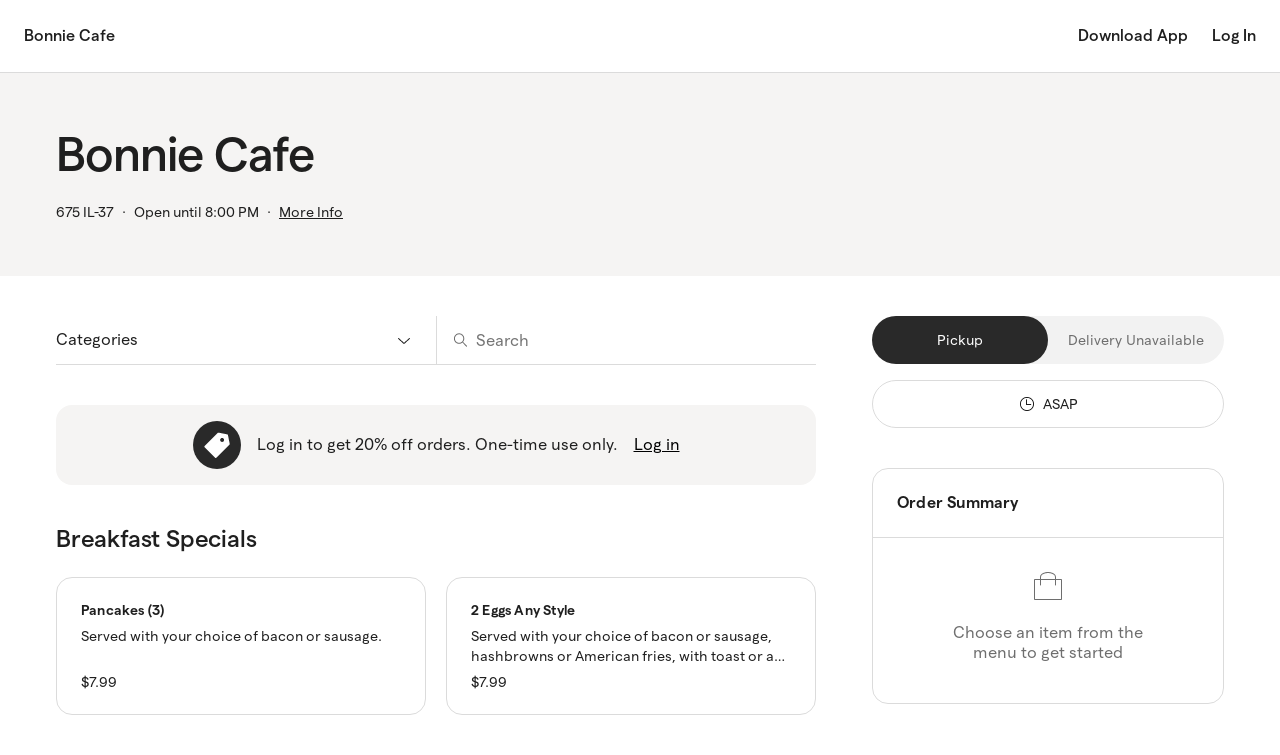

--- FILE ---
content_type: text/html
request_url: https://direct.chownow.com/order/16605/locations?add_cn_ordering_class=true
body_size: 3330
content:
<!doctype html>
<html lang="en">
  
  <!--  -->
  <!-- App Version: 5.170.0 -->
  

  <head>
    <meta charset="utf-8"/>
    <meta name="viewport" content="width=device-width,initial-scale=1,shrink-to-fit=no,viewport-fit=cover"/>
    <meta name="theme-color" content="#000000"/>
    <link rel="shortcut icon" href="/cn-favicon-v2.png"/>
    <link rel="apple-app-site-association file" href="/.well-known/apple-developer-merchantid-domain-association"/>
    <!--
      Notice the use of  in the tags above.
      It will be replaced with the URL of the `public` folder during the build.
      Only files inside the `public` folder can be referenced from the HTML.

      Unlike "/favicon.ico" or "favicon.ico", "/favicon.ico" will
      work correctly both with client-side routing and a non-root public URL.
      Learn how to configure a non-root public URL by running `npm run build`.
    -->
    <title>Online Ordering | Powered By ChowNow</title>

    <script type="text/javascript">window.cn={appVersion:"5.170.0"}</script>

    <!-- Google Tag Manager -->
    <script>!function(e,t,a,n){e[n]=e[n]||[],e[n].push({"gtm.start":(new Date).getTime(),event:"gtm.js"});var g=t.getElementsByTagName(a)[0],m=t.createElement(a);m.async=!0,m.src="https://www.googletagmanager.com/gtm.js?id=GTM-KKWVRH3Q",g.parentNode.insertBefore(m,g)}(window,document,"script","dataLayer")</script>
    <!-- End Google Tag Manager -->

    <!-- Stripe -->
    <!-- v2: used for ApplePay, v3: used for Membership Checkout -->
    <script type="text/javascript" src="https://js.stripe.com/v2/"></script>
    <script type="text/javascript" src="https://js.stripe.com/v3/"></script>

    <!-- Google Pay -->
    <script async src="https://pay.google.com/gp/p/js/pay.js"></script>

    <!-- OneTrust Cookies Consent Notice start for chownow.com -->

    <script type="text/javascript" src="https://cdn.cookielaw.org/consent/5adc3527-b6ec-4d0d-b0f6-e706f15990f7/OtAutoBlock.js"></script>

    <script src="https://cdn.cookielaw.org/scripttemplates/otSDKStub.js" type="text/javascript" charset="UTF-8" data-domain-script="5adc3527-b6ec-4d0d-b0f6-e706f15990f7"></script>

    <script type="text/javascript">function OptanonWrapper(){}</script>

    <!-- OneTrust Cookies Consent Notice end for chownow.com -->

    <!-- Google Login -->
    <script src="https://accounts.google.com/gsi/client" async defer="defer"></script>

    <!-- Apple Login -->
    <script type="text/javascript" src="https://appleid.cdn-apple.com/appleauth/static/jsapi/appleid/1/en_US/appleid.auth.js"></script>

    <!-- Branch.IO -->
    <script type="text/javascript" src="https://cdn.branch.io/branch-latest.min.js"></script>

    <!-- Sift Science -->
    <script type="text/javascript">!function(){function n(){var n=document.createElement("script");n.src="https://cdn.siftscience.com/s.js",document.body.appendChild(n)}window.attachEvent?window.attachEvent("onload",n):window.addEventListener("load",n,!1)}()</script>

    <!-- Facebook Pixel Code -->
    <script>!function(e,t,n,c,o,a,f){e.fbq||(o=e.fbq=function(){o.callMethod?o.callMethod.apply(o,arguments):o.queue.push(arguments)},e._fbq||(e._fbq=o),o.push=o,o.loaded=!0,o.version="2.0",o.queue=[],(a=t.createElement(n)).async=!0,a.src="https://connect.facebook.net/en_US/fbevents.js",(f=t.getElementsByTagName(n)[0]).parentNode.insertBefore(a,f))}(window,document,"script"),fbq("init","327022734331437"),fbq("track","PageView")</script>
    <noscript>
      <img height="1" width="1" style="display:none" src="https://www.facebook.com/tr?id=327022734331437&ev=PageView&noscript=1"/>
    </noscript>
    <!-- End Facebook Pixel Code -->

    <!-- mParticle  Code Start-->
    <script type="text/javascript">const directmParticleKey="us1-6fde28461b7d8b4893cbd4afd04baf48",marketplacemParticleKey="us1-ac1aceee57b0a84fb9b566f3377d629e",obnmParticleKey="us1-8b8c4b8386252841b0eb4650b4cff808",cateringmParticleKey="us1-b2d769e57f14e446be5441a70d00f7b7",isMarketplacePlatform=/(marketplace)|(eat)|(www)/.test(window.location.hostname),isOBNPlatform=/yelp\./.test(window.location.hostname),isCateringPlatform=/\/catering\//.test(window.location.pathname),mParticleKey=isMarketplacePlatform?marketplacemParticleKey:isOBNPlatform?obnmParticleKey:isCateringPlatform?cateringmParticleKey:directmParticleKey,mParticleDataPlanId=isMarketplacePlatform?"chownow_marketplace":isOBNPlatform?"chownow_obn":isCateringPlatform?"chownow_catering":"chownow_direct";function getURLParams(){const e=new URL(window.location.href),t={};return isOBNPlatform||(["utm_source","utm_medium","utm_campaign","utm_term","cn_channel"].forEach((n=>{const a=e.searchParams.get(n);isMarketplacePlatform?a&&(t[n]=a):t[n]=a})),document.referrer&&(t.referrer=document.referrer)),t}const isDevelopmentMode=!1;window.mParticle={config:{isDevelopmentMode:false,identityCallback:function(e){const t=getURLParams(),n=e.getUser();n&&(n.setUserAttribute("web_app_version","v5.170.0"),Object.keys(t).map((function(e,a){const i=t[e]||"";n.setUserAttribute(e,i)})))},dataPlan:{planId:mParticleDataPlanId,planVersion:2}}},function(e){window.mParticle=window.mParticle||{},window.mParticle.EventType={Unknown:0,Navigation:1,Location:2,Search:3,Transaction:4,UserContent:5,UserPreference:6,Social:7,Other:8},window.mParticle.eCommerce={Cart:{}},window.mParticle.Identity={},window.mParticle.config=window.mParticle.config||{},window.mParticle.config.rq=[],window.mParticle.config.snippetVersion=2.3,window.mParticle.ready=function(e){window.mParticle.config.rq.push(e)};function t(e,t){return function(){t&&(e=t+"."+e);var n=Array.prototype.slice.call(arguments);n.unshift(e),window.mParticle.config.rq.push(n)}}["endSession","logError","logBaseEvent","logEvent","logForm","logLink","logPageView","setSessionAttribute","setAppName","setAppVersion","setOptOut","setPosition","startNewSession","startTrackingLocation","stopTrackingLocation"].forEach((function(e){window.mParticle[e]=t(e)})),["setCurrencyCode","logCheckout"].forEach((function(e){window.mParticle.eCommerce[e]=t(e,"eCommerce")})),["identify","login","logout","modify"].forEach((function(e){window.mParticle.Identity[e]=t(e,"Identity")}));var n,a,i="?env="+(window.mParticle.config.isDevelopmentMode?1:0),o=window.mParticle.config.dataPlan;o&&(n=o.planId,a=o.planVersion,n&&(a&&(a<1||a>1e3)&&(a=null),i+="&plan_id="+n+(a?"&plan_version="+a:"")));var r=document.createElement("script");r.type="text/javascript",r.async=!0,r.src=("https:"==document.location.protocol?"https://jssdkcdns":"http://jssdkcdn")+".mparticle.com/js/v2/"+e+"/mparticle.js"+i;var c=document.getElementsByTagName("script")[0];c.parentNode.insertBefore(r,c)}(mParticleKey)</script>
    <!-- mParticle  code end -->

    <!-- Rokt Ads Script -->
    <script async crossorigin="anonymous" id="rokt-launcher" fetchpriority="high" src="https://apps.rokt.com/wsdk/integrations/launcher.js" type="module"></script>
    <!-- Rokt Ads Script end -->
  <link rel="icon" href="https://direct.chownow.com/cn-favicon-v2.png"><script defer="defer" src="https://direct.chownow.com/static/js/vendor.6552a421.js"></script><script defer="defer" src="https://direct.chownow.com/static/js/main.c3fae195.js"></script><link href="https://direct.chownow.com/static/css/main.cfec6724.css" rel="stylesheet"></head>

  <body>
    <!-- Google Tag Manager (noscript) -->
    <noscript><iframe src="https://www.googletagmanager.com/ns.html?id=GTM-KKWVRH3Q" height="0" width="0" style="display:none;visibility:hidden"></iframe></noscript>
    <!-- End Google Tag Manager (noscript) -->
    <noscript> You need to enable JavaScript to run this app. </noscript>
    <div id="modal-root"></div>
    <div id="root"></div>
    <!--
      This HTML file is a template.
      If you open it directly in the browser, you will see an empty page.

      You can add webfonts, meta tags, or analytics to this file.
      The build step will place the bundled scripts into the <body> tag.

      To begin the development, run `npm start` or `yarn start`.
      To create a production bundle, use `npm run build` or `yarn build`.
    -->
    <script type="text/javascript">!function(){var e=function(){window.__AudioEyeSiteHash="44e82fff7093edd1bc54ec524ed9c56a";var e=document.createElement("script");e.src="https://wsmcdn.audioeye.com/aem.js",e.type="text/javascript",e.setAttribute("async",""),document.getElementsByTagName("body")[0].appendChild(e)};"complete"!==document.readyState?window.addEventListener?window.addEventListener("load",e):window.attachEvent&&window.attachEvent("onload",e):e()}()</script>
  <script>(function(){function c(){var b=a.contentDocument||a.contentWindow.document;if(b){var d=b.createElement('script');d.innerHTML="window.__CF$cv$params={r:'9b6c4ba6f826c465',t:'MTc2NzIxMDUxNy4wMDAwMDA='};var a=document.createElement('script');a.nonce='';a.src='/cdn-cgi/challenge-platform/scripts/jsd/main.js';document.getElementsByTagName('head')[0].appendChild(a);";b.getElementsByTagName('head')[0].appendChild(d)}}if(document.body){var a=document.createElement('iframe');a.height=1;a.width=1;a.style.position='absolute';a.style.top=0;a.style.left=0;a.style.border='none';a.style.visibility='hidden';document.body.appendChild(a);if('loading'!==document.readyState)c();else if(window.addEventListener)document.addEventListener('DOMContentLoaded',c);else{var e=document.onreadystatechange||function(){};document.onreadystatechange=function(b){e(b);'loading'!==document.readyState&&(document.onreadystatechange=e,c())}}}})();</script></body>
</html>


--- FILE ---
content_type: text/css
request_url: https://direct.chownow.com/static/css/main.cfec6724.css
body_size: 223180
content:
@-webkit-keyframes rotation--bbaHc{from{-webkit-transform:rotate(0deg);transform:rotate(0deg)}to{-webkit-transform:rotate(360deg);transform:rotate(360deg)}}@keyframes rotation--bbaHc{from{-webkit-transform:rotate(0deg);transform:rotate(0deg)}to{-webkit-transform:rotate(360deg);transform:rotate(360deg)}}.modalWrapper--p66mk{background-color:#fff;box-sizing:border-box;left:50%;overflow-y:auto;position:fixed;top:20%;transform:translate(-50%, -20%);width:100%;z-index:1050}.theme-direct .modalWrapper--p66mk.backgroundDark--_5DwH{background-color:#292929}.theme-marketplace .modalWrapper--p66mk.backgroundDark--_5DwH{background-color:#142138}.theme-yelp .modalWrapper--p66mk.backgroundDark--_5DwH{background-color:#cd2e20}.theme-vanilla .modalWrapper--p66mk.backgroundDark--_5DwH{background-color:#292929}.theme-sage .modalWrapper--p66mk.backgroundDark--_5DwH{background-color:#13aa6d}.theme-eggplant .modalWrapper--p66mk.backgroundDark--_5DwH{background-color:#8258d4}.theme-blueberry .modalWrapper--p66mk.backgroundDark--_5DwH{background-color:#405de0}.theme-blueraspberry .modalWrapper--p66mk.backgroundDark--_5DwH{background-color:#1c9ceb}.theme-turquoise .modalWrapper--p66mk.backgroundDark--_5DwH{background-color:#02b3b5}.theme-grass .modalWrapper--p66mk.backgroundDark--_5DwH{background-color:#3aac00}.theme-kiwi .modalWrapper--p66mk.backgroundDark--_5DwH{background-color:#9fb800}.theme-citrus .modalWrapper--p66mk.backgroundDark--_5DwH{background-color:#dfa600}.theme-persimmon .modalWrapper--p66mk.backgroundDark--_5DwH{background-color:#dd8607}.theme-tomato .modalWrapper--p66mk.backgroundDark--_5DwH{background-color:#da1f07}.theme-raspberry .modalWrapper--p66mk.backgroundDark--_5DwH{background-color:#e63ea9}.theme-grape .modalWrapper--p66mk.backgroundDark--_5DwH{background-color:#b5388c}.modal--drzfb{height:100%}.modal--drzfb.alert--Tz13C{height:auto}.modal--drzfb.alert--Tz13C .modalWrapper--p66mk{border-radius:16px;width:auto}.overlay--cR7Mr{animation:fadeIn--F8Chf .3s forwards;background-color:rgba(0,0,0,.64);height:100vh;left:50%;opacity:0;position:fixed;top:50%;transform:translate(-50%, -50%);width:100vw;will-change:opacity;z-index:1040}@media(min-width: 768px){.modal--drzfb{height:auto}.modalWrapper--p66mk{border-radius:16px;max-height:calc(100vh - 160px);top:50%;transform:translate(-50%, -50%);width:460px}}@keyframes fadeIn--F8Chf{100%{opacity:1}}
.restaurantContent--ujEPe{display:flex;flex-direction:column;height:calc(100% - 72px)}.restaurantWrapper--yxSy_{box-sizing:border-box;min-height:calc(100vh - 182px)}.restaurantWrapper--yxSy_.centered--E5xaP{display:flex;justify-content:center;align-items:center}.restaurantWrapper--yxSy_.withDisclaimer--VmeZ4{min-height:calc(100vh - 230px)}.restaurantWrapper--yxSy_.noFooter--iTyY8{min-height:0}.blurredMenu--vV5kH{filter:blur(9px)}@media(min-width: 768px){.restaurantContent--ujEPe{height:calc(100% - 72px)}.restaurantWrapper--yxSy_,.restaurantWrapper--yxSy_.withDisclaimer--VmeZ4{min-height:calc(100vh - 182px)}.restaurantWrapper--yxSy_.noFooter--iTyY8,.restaurantWrapper--yxSy_.withDisclaimer--VmeZ4.noFooter--iTyY8{min-height:0}}
@-webkit-keyframes rotation--Lvk3C{from{-webkit-transform:rotate(0deg);transform:rotate(0deg)}to{-webkit-transform:rotate(360deg);transform:rotate(360deg)}}@keyframes rotation--Lvk3C{from{-webkit-transform:rotate(0deg);transform:rotate(0deg)}to{-webkit-transform:rotate(360deg);transform:rotate(360deg)}}.checkout--IRjT9{display:flex;flex-direction:column;justify-content:space-between}.checkout--IRjT9.withMinHeight--cVsTr{min-height:100vh}.diningSection--dQbb1{display:flex;flex-direction:column;flex:1}.checkoutWrapper--iDe5d{display:block !important;margin:0 !important}.checkoutDetails--dFZT_{margin:0 16px 40px}.header--LsY4Y{font:500 24px/28px "Matter","Helvetica Neue",Helvetica,Arial,sans-serif;letter-spacing:-0.2px;margin-top:40px}.theme-direct .header--LsY4Y{color:#1f1f1f}.theme-marketplace .header--LsY4Y{color:#142138}.theme-yelp .header--LsY4Y{color:#1f1f1f}.theme-vanilla .header--LsY4Y{color:#1f1f1f}.theme-sage .header--LsY4Y{color:#1f1f1f}.theme-eggplant .header--LsY4Y{color:#1f1f1f}.theme-blueberry .header--LsY4Y{color:#1f1f1f}.theme-blueraspberry .header--LsY4Y{color:#1f1f1f}.theme-turquoise .header--LsY4Y{color:#1f1f1f}.theme-grass .header--LsY4Y{color:#1f1f1f}.theme-kiwi .header--LsY4Y{color:#1f1f1f}.theme-citrus .header--LsY4Y{color:#1f1f1f}.theme-persimmon .header--LsY4Y{color:#1f1f1f}.theme-tomato .header--LsY4Y{color:#1f1f1f}.theme-raspberry .header--LsY4Y{color:#1f1f1f}.theme-grape .header--LsY4Y{color:#1f1f1f}.section--uNPiI{margin-top:40px}.section--uNPiI.extraMargin--hG85n{margin-bottom:120px}.orderRight--xz7m3{display:none}.btnWrapper--CWSKI{background-color:#fff;bottom:0;margin-top:40px;padding:16px;position:fixed;width:calc(100% - 32px);z-index:3}.theme-direct .btnWrapper--CWSKI{border-top:solid 1px #dbdbdb}.theme-marketplace .btnWrapper--CWSKI{border-top:solid 1px #dad8d2}.theme-yelp .btnWrapper--CWSKI{border-top:solid 1px #dbdbdb}.theme-vanilla .btnWrapper--CWSKI{border-top:solid 1px #dbdbdb}.theme-sage .btnWrapper--CWSKI{border-top:solid 1px #dbdbdb}.theme-eggplant .btnWrapper--CWSKI{border-top:solid 1px #dbdbdb}.theme-blueberry .btnWrapper--CWSKI{border-top:solid 1px #dbdbdb}.theme-blueraspberry .btnWrapper--CWSKI{border-top:solid 1px #dbdbdb}.theme-turquoise .btnWrapper--CWSKI{border-top:solid 1px #dbdbdb}.theme-grass .btnWrapper--CWSKI{border-top:solid 1px #dbdbdb}.theme-kiwi .btnWrapper--CWSKI{border-top:solid 1px #dbdbdb}.theme-citrus .btnWrapper--CWSKI{border-top:solid 1px #dbdbdb}.theme-persimmon .btnWrapper--CWSKI{border-top:solid 1px #dbdbdb}.theme-tomato .btnWrapper--CWSKI{border-top:solid 1px #dbdbdb}.theme-raspberry .btnWrapper--CWSKI{border-top:solid 1px #dbdbdb}.theme-grape .btnWrapper--CWSKI{border-top:solid 1px #dbdbdb}.errorsInline--MXi54{margin-bottom:16px}.poweredBy--HMN5p{margin-top:40px;text-align:center}.fixedSpinner--zUzUl>div{position:fixed !important}.footer--lcLRY{margin-bottom:80px}.footer--lcLRY.tall--K242a{margin-bottom:108px}@media(min-width: 768px){.checkoutWrapper--iDe5d{display:grid !important;margin:0 32px !important}.checkoutDetails--dFZT_{margin:0}.orderInline--C0XYr{display:none}.orderRight--xz7m3{display:block;margin-bottom:40px}.errorsRight--rXzP5{display:flex;justify-content:center;margin-top:16px}.orderSummaryRight--QaR8e{margin-top:40px}.btnWrapper--CWSKI{display:flex;flex-direction:column-reverse;margin-bottom:40px;padding:0;position:static;position:initial;width:100%}.theme-direct .btnWrapper--CWSKI{border-top:none}.theme-marketplace .btnWrapper--CWSKI{border-top:none}.theme-yelp .btnWrapper--CWSKI{border-top:none}.theme-vanilla .btnWrapper--CWSKI{border-top:none}.theme-sage .btnWrapper--CWSKI{border-top:none}.theme-eggplant .btnWrapper--CWSKI{border-top:none}.theme-blueberry .btnWrapper--CWSKI{border-top:none}.theme-blueraspberry .btnWrapper--CWSKI{border-top:none}.theme-turquoise .btnWrapper--CWSKI{border-top:none}.theme-grass .btnWrapper--CWSKI{border-top:none}.theme-kiwi .btnWrapper--CWSKI{border-top:none}.theme-citrus .btnWrapper--CWSKI{border-top:none}.theme-persimmon .btnWrapper--CWSKI{border-top:none}.theme-tomato .btnWrapper--CWSKI{border-top:none}.theme-raspberry .btnWrapper--CWSKI{border-top:none}.theme-grape .btnWrapper--CWSKI{border-top:none}.errorsInline--MXi54{display:flex;justify-content:center;margin:16px 0 0}.section--uNPiI.extraMargin--hG85n{margin-bottom:0}.footer--lcLRY,.footer--lcLRY.tall--K242a{margin:0}}@media(min-width: 1200px){.checkoutWrapper--iDe5d{margin:0 56px !important}.header--LsY4Y{font:500 40px/44px "Matter","Helvetica Neue",Helvetica,Arial,sans-serif;letter-spacing:-0.6px}.orderRight--xz7m3{grid-column-start:9}}@media(min-width: 1440px){.checkoutWrapper--iDe5d{margin:0 auto !important}}
@-webkit-keyframes rotation--_Vadu{from{-webkit-transform:rotate(0deg);transform:rotate(0deg)}to{-webkit-transform:rotate(360deg);transform:rotate(360deg)}}@keyframes rotation--_Vadu{from{-webkit-transform:rotate(0deg);transform:rotate(0deg)}to{-webkit-transform:rotate(360deg);transform:rotate(360deg)}}.theme-direct .iconClose--FZeW_ path{fill:#1f1f1f}.theme-marketplace .iconClose--FZeW_ path{fill:#142138}.theme-yelp .iconClose--FZeW_ path{fill:#1f1f1f}.theme-vanilla .iconClose--FZeW_ path{fill:#1f1f1f}.theme-sage .iconClose--FZeW_ path{fill:#1f1f1f}.theme-eggplant .iconClose--FZeW_ path{fill:#1f1f1f}.theme-blueberry .iconClose--FZeW_ path{fill:#1f1f1f}.theme-blueraspberry .iconClose--FZeW_ path{fill:#1f1f1f}.theme-turquoise .iconClose--FZeW_ path{fill:#1f1f1f}.theme-grass .iconClose--FZeW_ path{fill:#1f1f1f}.theme-kiwi .iconClose--FZeW_ path{fill:#1f1f1f}.theme-citrus .iconClose--FZeW_ path{fill:#1f1f1f}.theme-persimmon .iconClose--FZeW_ path{fill:#1f1f1f}.theme-tomato .iconClose--FZeW_ path{fill:#1f1f1f}.theme-raspberry .iconClose--FZeW_ path{fill:#1f1f1f}.theme-grape .iconClose--FZeW_ path{fill:#1f1f1f}.modal--WBYh9{box-sizing:border-box;font:400 14px/20px "Matter","Helvetica Neue",Helvetica,Arial,sans-serif;height:100vh;overflow:scroll;padding:56px 16px 40px;width:100vw}.theme-direct .modal--WBYh9{background-color:#fff;color:#1f1f1f}.theme-marketplace .modal--WBYh9{background-color:#fff;color:#142138}.theme-yelp .modal--WBYh9{background-color:#fff;color:#1f1f1f}.theme-vanilla .modal--WBYh9{background-color:#fff;color:#1f1f1f}.theme-sage .modal--WBYh9{background-color:#fff;color:#1f1f1f}.theme-eggplant .modal--WBYh9{background-color:#fff;color:#1f1f1f}.theme-blueberry .modal--WBYh9{background-color:#fff;color:#1f1f1f}.theme-blueraspberry .modal--WBYh9{background-color:#fff;color:#1f1f1f}.theme-turquoise .modal--WBYh9{background-color:#fff;color:#1f1f1f}.theme-grass .modal--WBYh9{background-color:#fff;color:#1f1f1f}.theme-kiwi .modal--WBYh9{background-color:#fff;color:#1f1f1f}.theme-citrus .modal--WBYh9{background-color:#fff;color:#1f1f1f}.theme-persimmon .modal--WBYh9{background-color:#fff;color:#1f1f1f}.theme-tomato .modal--WBYh9{background-color:#fff;color:#1f1f1f}.theme-raspberry .modal--WBYh9{background-color:#fff;color:#1f1f1f}.theme-grape .modal--WBYh9{background-color:#fff;color:#1f1f1f}.modal--WBYh9.center--qxOQe{text-align:center}.theme-direct .dark--ym7Zc .modal--WBYh9{background-color:#292929}.theme-marketplace .dark--ym7Zc .modal--WBYh9{background-color:#142138}.theme-yelp .dark--ym7Zc .modal--WBYh9{background-color:#cd2e20}.theme-vanilla .dark--ym7Zc .modal--WBYh9{background-color:#292929}.theme-sage .dark--ym7Zc .modal--WBYh9{background-color:#13aa6d}.theme-eggplant .dark--ym7Zc .modal--WBYh9{background-color:#8258d4}.theme-blueberry .dark--ym7Zc .modal--WBYh9{background-color:#405de0}.theme-blueraspberry .dark--ym7Zc .modal--WBYh9{background-color:#1c9ceb}.theme-turquoise .dark--ym7Zc .modal--WBYh9{background-color:#02b3b5}.theme-grass .dark--ym7Zc .modal--WBYh9{background-color:#3aac00}.theme-kiwi .dark--ym7Zc .modal--WBYh9{background-color:#9fb800}.theme-citrus .dark--ym7Zc .modal--WBYh9{background-color:#dfa600}.theme-persimmon .dark--ym7Zc .modal--WBYh9{background-color:#dd8607}.theme-tomato .dark--ym7Zc .modal--WBYh9{background-color:#da1f07}.theme-raspberry .dark--ym7Zc .modal--WBYh9{background-color:#e63ea9}.theme-grape .dark--ym7Zc .modal--WBYh9{background-color:#b5388c}.theme-direct .dark--ym7Zc .iconClose--FZeW_ path{fill:#fff}.theme-marketplace .dark--ym7Zc .iconClose--FZeW_ path{fill:#fff}.theme-yelp .dark--ym7Zc .iconClose--FZeW_ path{fill:#fff}.theme-vanilla .dark--ym7Zc .iconClose--FZeW_ path{fill:#fff}.theme-sage .dark--ym7Zc .iconClose--FZeW_ path{fill:#fff}.theme-eggplant .dark--ym7Zc .iconClose--FZeW_ path{fill:#fff}.theme-blueberry .dark--ym7Zc .iconClose--FZeW_ path{fill:#fff}.theme-blueraspberry .dark--ym7Zc .iconClose--FZeW_ path{fill:#fff}.theme-turquoise .dark--ym7Zc .iconClose--FZeW_ path{fill:#fff}.theme-grass .dark--ym7Zc .iconClose--FZeW_ path{fill:#fff}.theme-kiwi .dark--ym7Zc .iconClose--FZeW_ path{fill:#fff}.theme-citrus .dark--ym7Zc .iconClose--FZeW_ path{fill:#fff}.theme-persimmon .dark--ym7Zc .iconClose--FZeW_ path{fill:#fff}.theme-tomato .dark--ym7Zc .iconClose--FZeW_ path{fill:#fff}.theme-raspberry .dark--ym7Zc .iconClose--FZeW_ path{fill:#fff}.theme-grape .dark--ym7Zc .iconClose--FZeW_ path{fill:#fff}.iconWrapper--YyZwg{background-color:rgba(0,0,0,0);border:none;cursor:pointer;padding:0;position:absolute;right:8px;top:8px}@media(min-width: 768px){.modal--WBYh9{border-radius:16px;box-shadow:0px 0px 8px rgba(0,0,0,.16);height:auto;max-height:calc(100vh - 160px);max-width:460px;padding:56px 40px 40px;width:calc(100vw - 32px)}.iconWrapper--YyZwg{right:16px;top:16px}}
@-webkit-keyframes rotation--kITE8{from{-webkit-transform:rotate(0deg);transform:rotate(0deg)}to{-webkit-transform:rotate(360deg);transform:rotate(360deg)}}@keyframes rotation--kITE8{from{-webkit-transform:rotate(0deg);transform:rotate(0deg)}to{-webkit-transform:rotate(360deg);transform:rotate(360deg)}}.modalheader--kpUfl{margin-bottom:24px}.title--sWT4z{font:600 20px/24px "Matter","Helvetica Neue",Helvetica,Arial,sans-serif}.title--sWT4z.withSubtitle--LbLMn{margin-bottom:8px}.subtitle--T0QRX{font:400 14px/20px "Matter","Helvetica Neue",Helvetica,Arial,sans-serif}.stickyHeader--EajfP{box-sizing:border-box;display:none;margin-left:-16px;padding:24px 40px 24px 16px;position:fixed;width:100vw;z-index:1}.theme-direct .stickyHeader--EajfP{background-color:#fff;border-bottom:solid 1px #dbdbdb}.theme-marketplace .stickyHeader--EajfP{background-color:#fff;border-bottom:solid 1px #dad8d2}.theme-yelp .stickyHeader--EajfP{background-color:#fff;border-bottom:solid 1px #dbdbdb}.theme-vanilla .stickyHeader--EajfP{background-color:#fff;border-bottom:solid 1px #dbdbdb}.theme-sage .stickyHeader--EajfP{background-color:#fff;border-bottom:solid 1px #dbdbdb}.theme-eggplant .stickyHeader--EajfP{background-color:#fff;border-bottom:solid 1px #dbdbdb}.theme-blueberry .stickyHeader--EajfP{background-color:#fff;border-bottom:solid 1px #dbdbdb}.theme-blueraspberry .stickyHeader--EajfP{background-color:#fff;border-bottom:solid 1px #dbdbdb}.theme-turquoise .stickyHeader--EajfP{background-color:#fff;border-bottom:solid 1px #dbdbdb}.theme-grass .stickyHeader--EajfP{background-color:#fff;border-bottom:solid 1px #dbdbdb}.theme-kiwi .stickyHeader--EajfP{background-color:#fff;border-bottom:solid 1px #dbdbdb}.theme-citrus .stickyHeader--EajfP{background-color:#fff;border-bottom:solid 1px #dbdbdb}.theme-persimmon .stickyHeader--EajfP{background-color:#fff;border-bottom:solid 1px #dbdbdb}.theme-tomato .stickyHeader--EajfP{background-color:#fff;border-bottom:solid 1px #dbdbdb}.theme-raspberry .stickyHeader--EajfP{background-color:#fff;border-bottom:solid 1px #dbdbdb}.theme-grape .stickyHeader--EajfP{background-color:#fff;border-bottom:solid 1px #dbdbdb}.stickyHeader--EajfP.isVisible--virkm{display:block}@media(min-width: 768px){.stickyHeader--EajfP{border-top-left-radius:16px;border-top-right-radius:16px;margin-left:-40px;padding:24px 40px;width:100%}}
@-webkit-keyframes rotation--EyKkO{from{-webkit-transform:rotate(0deg);transform:rotate(0deg)}to{-webkit-transform:rotate(360deg);transform:rotate(360deg)}}@keyframes rotation--EyKkO{from{-webkit-transform:rotate(0deg);transform:rotate(0deg)}to{-webkit-transform:rotate(360deg);transform:rotate(360deg)}}.geosuggest--yJ6qS{position:relative;text-align:left}input[type=text].geosuggest__input--jOYKg{font:400 16px/24px "Matter","Helvetica Neue",Helvetica,Arial,sans-serif;padding:0 40px;text-overflow:ellipsis}.theme-direct input[type=text].geosuggest__input--jOYKg{color:#1f1f1f}.theme-marketplace input[type=text].geosuggest__input--jOYKg{color:#142138}.theme-yelp input[type=text].geosuggest__input--jOYKg{color:#1f1f1f}.theme-vanilla input[type=text].geosuggest__input--jOYKg{color:#1f1f1f}.theme-sage input[type=text].geosuggest__input--jOYKg{color:#1f1f1f}.theme-eggplant input[type=text].geosuggest__input--jOYKg{color:#1f1f1f}.theme-blueberry input[type=text].geosuggest__input--jOYKg{color:#1f1f1f}.theme-blueraspberry input[type=text].geosuggest__input--jOYKg{color:#1f1f1f}.theme-turquoise input[type=text].geosuggest__input--jOYKg{color:#1f1f1f}.theme-grass input[type=text].geosuggest__input--jOYKg{color:#1f1f1f}.theme-kiwi input[type=text].geosuggest__input--jOYKg{color:#1f1f1f}.theme-citrus input[type=text].geosuggest__input--jOYKg{color:#1f1f1f}.theme-persimmon input[type=text].geosuggest__input--jOYKg{color:#1f1f1f}.theme-tomato input[type=text].geosuggest__input--jOYKg{color:#1f1f1f}.theme-raspberry input[type=text].geosuggest__input--jOYKg{color:#1f1f1f}.theme-grape input[type=text].geosuggest__input--jOYKg{color:#1f1f1f}input[type=text].geosuggest__input--jOYKg:-ms-input-placeholder{font:400 16px/24px "Matter","Helvetica Neue",Helvetica,Arial,sans-serif}.theme-direct input[type=text].geosuggest__input--jOYKg:-ms-input-placeholder{color:#6e6e6e}.theme-marketplace input[type=text].geosuggest__input--jOYKg:-ms-input-placeholder{color:#6e6e6e}.theme-yelp input[type=text].geosuggest__input--jOYKg:-ms-input-placeholder{color:#6e6e6e}.theme-vanilla input[type=text].geosuggest__input--jOYKg:-ms-input-placeholder{color:#6e6e6e}.theme-sage input[type=text].geosuggest__input--jOYKg:-ms-input-placeholder{color:#6e6e6e}.theme-eggplant input[type=text].geosuggest__input--jOYKg:-ms-input-placeholder{color:#6e6e6e}.theme-blueberry input[type=text].geosuggest__input--jOYKg:-ms-input-placeholder{color:#6e6e6e}.theme-blueraspberry input[type=text].geosuggest__input--jOYKg:-ms-input-placeholder{color:#6e6e6e}.theme-turquoise input[type=text].geosuggest__input--jOYKg:-ms-input-placeholder{color:#6e6e6e}.theme-grass input[type=text].geosuggest__input--jOYKg:-ms-input-placeholder{color:#6e6e6e}.theme-kiwi input[type=text].geosuggest__input--jOYKg:-ms-input-placeholder{color:#6e6e6e}.theme-citrus input[type=text].geosuggest__input--jOYKg:-ms-input-placeholder{color:#6e6e6e}.theme-persimmon input[type=text].geosuggest__input--jOYKg:-ms-input-placeholder{color:#6e6e6e}.theme-tomato input[type=text].geosuggest__input--jOYKg:-ms-input-placeholder{color:#6e6e6e}.theme-raspberry input[type=text].geosuggest__input--jOYKg:-ms-input-placeholder{color:#6e6e6e}.theme-grape input[type=text].geosuggest__input--jOYKg:-ms-input-placeholder{color:#6e6e6e}input[type=text].geosuggest__input--jOYKg::placeholder{font:400 16px/24px "Matter","Helvetica Neue",Helvetica,Arial,sans-serif}.theme-direct input[type=text].geosuggest__input--jOYKg::placeholder{color:#6e6e6e}.theme-marketplace input[type=text].geosuggest__input--jOYKg::placeholder{color:#6e6e6e}.theme-yelp input[type=text].geosuggest__input--jOYKg::placeholder{color:#6e6e6e}.theme-vanilla input[type=text].geosuggest__input--jOYKg::placeholder{color:#6e6e6e}.theme-sage input[type=text].geosuggest__input--jOYKg::placeholder{color:#6e6e6e}.theme-eggplant input[type=text].geosuggest__input--jOYKg::placeholder{color:#6e6e6e}.theme-blueberry input[type=text].geosuggest__input--jOYKg::placeholder{color:#6e6e6e}.theme-blueraspberry input[type=text].geosuggest__input--jOYKg::placeholder{color:#6e6e6e}.theme-turquoise input[type=text].geosuggest__input--jOYKg::placeholder{color:#6e6e6e}.theme-grass input[type=text].geosuggest__input--jOYKg::placeholder{color:#6e6e6e}.theme-kiwi input[type=text].geosuggest__input--jOYKg::placeholder{color:#6e6e6e}.theme-citrus input[type=text].geosuggest__input--jOYKg::placeholder{color:#6e6e6e}.theme-persimmon input[type=text].geosuggest__input--jOYKg::placeholder{color:#6e6e6e}.theme-tomato input[type=text].geosuggest__input--jOYKg::placeholder{color:#6e6e6e}.theme-raspberry input[type=text].geosuggest__input--jOYKg::placeholder{color:#6e6e6e}.theme-grape input[type=text].geosuggest__input--jOYKg::placeholder{color:#6e6e6e}input[type=text].geosuggest__input--jOYKg.error--s61SB{border-color:#cc1b00}.geosuggest__suggests--u4fjC{border-radius:8px;box-shadow:0 0 8px 0 rgba(0,0,0,.16);left:0;list-style:none;margin-top:4px;max-height:25em;overflow-x:hidden;overflow-y:auto;padding:0;position:absolute;right:0;top:100%;z-index:3}.theme-direct .geosuggest__suggests--u4fjC{background:#fff;border:#dbdbdb}.theme-marketplace .geosuggest__suggests--u4fjC{background:#fff;border:#dad8d2}.theme-yelp .geosuggest__suggests--u4fjC{background:#fff;border:#dbdbdb}.theme-vanilla .geosuggest__suggests--u4fjC{background:#fff;border:#dbdbdb}.theme-sage .geosuggest__suggests--u4fjC{background:#fff;border:#dbdbdb}.theme-eggplant .geosuggest__suggests--u4fjC{background:#fff;border:#dbdbdb}.theme-blueberry .geosuggest__suggests--u4fjC{background:#fff;border:#dbdbdb}.theme-blueraspberry .geosuggest__suggests--u4fjC{background:#fff;border:#dbdbdb}.theme-turquoise .geosuggest__suggests--u4fjC{background:#fff;border:#dbdbdb}.theme-grass .geosuggest__suggests--u4fjC{background:#fff;border:#dbdbdb}.theme-kiwi .geosuggest__suggests--u4fjC{background:#fff;border:#dbdbdb}.theme-citrus .geosuggest__suggests--u4fjC{background:#fff;border:#dbdbdb}.theme-persimmon .geosuggest__suggests--u4fjC{background:#fff;border:#dbdbdb}.theme-tomato .geosuggest__suggests--u4fjC{background:#fff;border:#dbdbdb}.theme-raspberry .geosuggest__suggests--u4fjC{background:#fff;border:#dbdbdb}.theme-grape .geosuggest__suggests--u4fjC{background:#fff;border:#dbdbdb}.geosuggest__suggests--u4fjC:not(.geosuggestHidden--uhop9)::after{background-image:url(https://maps.gstatic.com/mapfiles/api-3/images/powered-by-google-on-white3_hdpi.png);background-position:right;background-repeat:no-repeat;background-size:120px 14px;content:"";display:block;margin:0 8px 8px;padding:1px 1px 1px 0;text-align:right}.geosuggestHidden--uhop9{border-width:0;max-height:0;overflow:hidden}.geosuggest__item--PH8Lp{cursor:pointer;font:400 14px/16px "Matter","Helvetica Neue",Helvetica,Arial,sans-serif;padding:16px;text-align:left;transition:background-color .2s}.theme-direct .geosuggest__item--PH8Lp{color:#1f1f1f}.theme-marketplace .geosuggest__item--PH8Lp{color:#142138}.theme-yelp .geosuggest__item--PH8Lp{color:#1f1f1f}.theme-vanilla .geosuggest__item--PH8Lp{color:#1f1f1f}.theme-sage .geosuggest__item--PH8Lp{color:#1f1f1f}.theme-eggplant .geosuggest__item--PH8Lp{color:#1f1f1f}.theme-blueberry .geosuggest__item--PH8Lp{color:#1f1f1f}.theme-blueraspberry .geosuggest__item--PH8Lp{color:#1f1f1f}.theme-turquoise .geosuggest__item--PH8Lp{color:#1f1f1f}.theme-grass .geosuggest__item--PH8Lp{color:#1f1f1f}.theme-kiwi .geosuggest__item--PH8Lp{color:#1f1f1f}.theme-citrus .geosuggest__item--PH8Lp{color:#1f1f1f}.theme-persimmon .geosuggest__item--PH8Lp{color:#1f1f1f}.theme-tomato .geosuggest__item--PH8Lp{color:#1f1f1f}.theme-raspberry .geosuggest__item--PH8Lp{color:#1f1f1f}.theme-grape .geosuggest__item--PH8Lp{color:#1f1f1f}.theme-direct .geosuggest__item--PH8Lp:hover{color:#6e6e6e}.theme-marketplace .geosuggest__item--PH8Lp:hover{color:#6e6e6e}.theme-yelp .geosuggest__item--PH8Lp:hover{color:#6e6e6e}.theme-vanilla .geosuggest__item--PH8Lp:hover{color:#6e6e6e}.theme-sage .geosuggest__item--PH8Lp:hover{color:#6e6e6e}.theme-eggplant .geosuggest__item--PH8Lp:hover{color:#6e6e6e}.theme-blueberry .geosuggest__item--PH8Lp:hover{color:#6e6e6e}.theme-blueraspberry .geosuggest__item--PH8Lp:hover{color:#6e6e6e}.theme-turquoise .geosuggest__item--PH8Lp:hover{color:#6e6e6e}.theme-grass .geosuggest__item--PH8Lp:hover{color:#6e6e6e}.theme-kiwi .geosuggest__item--PH8Lp:hover{color:#6e6e6e}.theme-citrus .geosuggest__item--PH8Lp:hover{color:#6e6e6e}.theme-persimmon .geosuggest__item--PH8Lp:hover{color:#6e6e6e}.theme-tomato .geosuggest__item--PH8Lp:hover{color:#6e6e6e}.theme-raspberry .geosuggest__item--PH8Lp:hover{color:#6e6e6e}.theme-grape .geosuggest__item--PH8Lp:hover{color:#6e6e6e}.geosuggest__item--PH8Lp:hover,.geosuggest__item--PH8Lp:focus,.geosuggestActive--EaOjN,.geosuggestActive--EaOjN:hover,.geosuggestActive--EaOjN:focus{background-color:rgba(255,255,255,.4)}@media(min-width: 768px){.geosuggest__suggests--u4fjC:not(.geosuggestHidden--uhop9)::after{background-image:none;margin:0}}
@-webkit-keyframes rotation--dfINB{from{-webkit-transform:rotate(0deg);transform:rotate(0deg)}to{-webkit-transform:rotate(360deg);transform:rotate(360deg)}}@keyframes rotation--dfINB{from{-webkit-transform:rotate(0deg);transform:rotate(0deg)}to{-webkit-transform:rotate(360deg);transform:rotate(360deg)}}.menuSimpleBtn--F8aIL{align-items:flex-start;border:1px dashed rgba(0,0,0,0);box-sizing:border-box;cursor:pointer;display:flex;flex-direction:row;justify-content:space-between;padding:16px;width:100%}.theme-direct .menuSimpleBtn--F8aIL{background-color:#fff;color:#1f1f1f}.theme-marketplace .menuSimpleBtn--F8aIL{background-color:#fff;color:#142138}.theme-yelp .menuSimpleBtn--F8aIL{background-color:#fff;color:#1f1f1f}.theme-vanilla .menuSimpleBtn--F8aIL{background-color:#fff;color:#1f1f1f}.theme-sage .menuSimpleBtn--F8aIL{background-color:#fff;color:#1f1f1f}.theme-eggplant .menuSimpleBtn--F8aIL{background-color:#fff;color:#1f1f1f}.theme-blueberry .menuSimpleBtn--F8aIL{background-color:#fff;color:#1f1f1f}.theme-blueraspberry .menuSimpleBtn--F8aIL{background-color:#fff;color:#1f1f1f}.theme-turquoise .menuSimpleBtn--F8aIL{background-color:#fff;color:#1f1f1f}.theme-grass .menuSimpleBtn--F8aIL{background-color:#fff;color:#1f1f1f}.theme-kiwi .menuSimpleBtn--F8aIL{background-color:#fff;color:#1f1f1f}.theme-citrus .menuSimpleBtn--F8aIL{background-color:#fff;color:#1f1f1f}.theme-persimmon .menuSimpleBtn--F8aIL{background-color:#fff;color:#1f1f1f}.theme-tomato .menuSimpleBtn--F8aIL{background-color:#fff;color:#1f1f1f}.theme-raspberry .menuSimpleBtn--F8aIL{background-color:#fff;color:#1f1f1f}.theme-grape .menuSimpleBtn--F8aIL{background-color:#fff;color:#1f1f1f}.menuSimpleBtn--F8aIL p{letter-spacing:.2px}.theme-direct .menuSimpleBtn--F8aIL.selected--jG60o{background-color:#f5f4f3}.theme-marketplace .menuSimpleBtn--F8aIL.selected--jG60o{background-color:#f5f4f1}.theme-yelp .menuSimpleBtn--F8aIL.selected--jG60o{background-color:#fdedeb}.theme-vanilla .menuSimpleBtn--F8aIL.selected--jG60o{background-color:#f5f4f3}.theme-sage .menuSimpleBtn--F8aIL.selected--jG60o{background-color:#e6f7ee}.theme-eggplant .menuSimpleBtn--F8aIL.selected--jG60o{background-color:#f7f3ff}.theme-blueberry .menuSimpleBtn--F8aIL.selected--jG60o{background-color:#f0f3ff}.theme-blueraspberry .menuSimpleBtn--F8aIL.selected--jG60o{background-color:#e2f5fd}.theme-turquoise .menuSimpleBtn--F8aIL.selected--jG60o{background-color:#e1fbfb}.theme-grass .menuSimpleBtn--F8aIL.selected--jG60o{background-color:#e7f5e3}.theme-kiwi .menuSimpleBtn--F8aIL.selected--jG60o{background-color:#ebf6c0}.theme-citrus .menuSimpleBtn--F8aIL.selected--jG60o{background-color:#faf6e0}.theme-persimmon .menuSimpleBtn--F8aIL.selected--jG60o{background-color:#faf1e0}.theme-tomato .menuSimpleBtn--F8aIL.selected--jG60o{background-color:#fdedeb}.theme-raspberry .menuSimpleBtn--F8aIL.selected--jG60o{background-color:#feedf8}.theme-grape .menuSimpleBtn--F8aIL.selected--jG60o{background-color:#fff0fa}.menuSimpleBtn--F8aIL.focus-visible--qO60Q{outline:none}.theme-direct .menuSimpleBtn--F8aIL.focus-visible--qO60Q{background-color:#f2f2f2;border:1px dashed #1f1f1f}.theme-marketplace .menuSimpleBtn--F8aIL.focus-visible--qO60Q{background-color:#f5f4f1;border:1px dashed #142138}.theme-yelp .menuSimpleBtn--F8aIL.focus-visible--qO60Q{background-color:#f2f2f2;border:1px dashed #1f1f1f}.theme-vanilla .menuSimpleBtn--F8aIL.focus-visible--qO60Q{background-color:#f2f2f2;border:1px dashed #1f1f1f}.theme-sage .menuSimpleBtn--F8aIL.focus-visible--qO60Q{background-color:#f2f2f2;border:1px dashed #1f1f1f}.theme-eggplant .menuSimpleBtn--F8aIL.focus-visible--qO60Q{background-color:#f2f2f2;border:1px dashed #1f1f1f}.theme-blueberry .menuSimpleBtn--F8aIL.focus-visible--qO60Q{background-color:#f2f2f2;border:1px dashed #1f1f1f}.theme-blueraspberry .menuSimpleBtn--F8aIL.focus-visible--qO60Q{background-color:#f2f2f2;border:1px dashed #1f1f1f}.theme-turquoise .menuSimpleBtn--F8aIL.focus-visible--qO60Q{background-color:#f2f2f2;border:1px dashed #1f1f1f}.theme-grass .menuSimpleBtn--F8aIL.focus-visible--qO60Q{background-color:#f2f2f2;border:1px dashed #1f1f1f}.theme-kiwi .menuSimpleBtn--F8aIL.focus-visible--qO60Q{background-color:#f2f2f2;border:1px dashed #1f1f1f}.theme-citrus .menuSimpleBtn--F8aIL.focus-visible--qO60Q{background-color:#f2f2f2;border:1px dashed #1f1f1f}.theme-persimmon .menuSimpleBtn--F8aIL.focus-visible--qO60Q{background-color:#f2f2f2;border:1px dashed #1f1f1f}.theme-tomato .menuSimpleBtn--F8aIL.focus-visible--qO60Q{background-color:#f2f2f2;border:1px dashed #1f1f1f}.theme-raspberry .menuSimpleBtn--F8aIL.focus-visible--qO60Q{background-color:#f2f2f2;border:1px dashed #1f1f1f}.theme-grape .menuSimpleBtn--F8aIL.focus-visible--qO60Q{background-color:#f2f2f2;border:1px dashed #1f1f1f}.menuSimpleBtn--F8aIL:focus-visible{outline:none}.theme-direct .menuSimpleBtn--F8aIL:focus-visible{background-color:#f2f2f2;border:1px dashed #1f1f1f}.theme-marketplace .menuSimpleBtn--F8aIL:focus-visible{background-color:#f5f4f1;border:1px dashed #142138}.theme-yelp .menuSimpleBtn--F8aIL:focus-visible{background-color:#f2f2f2;border:1px dashed #1f1f1f}.theme-vanilla .menuSimpleBtn--F8aIL:focus-visible{background-color:#f2f2f2;border:1px dashed #1f1f1f}.theme-sage .menuSimpleBtn--F8aIL:focus-visible{background-color:#f2f2f2;border:1px dashed #1f1f1f}.theme-eggplant .menuSimpleBtn--F8aIL:focus-visible{background-color:#f2f2f2;border:1px dashed #1f1f1f}.theme-blueberry .menuSimpleBtn--F8aIL:focus-visible{background-color:#f2f2f2;border:1px dashed #1f1f1f}.theme-blueraspberry .menuSimpleBtn--F8aIL:focus-visible{background-color:#f2f2f2;border:1px dashed #1f1f1f}.theme-turquoise .menuSimpleBtn--F8aIL:focus-visible{background-color:#f2f2f2;border:1px dashed #1f1f1f}.theme-grass .menuSimpleBtn--F8aIL:focus-visible{background-color:#f2f2f2;border:1px dashed #1f1f1f}.theme-kiwi .menuSimpleBtn--F8aIL:focus-visible{background-color:#f2f2f2;border:1px dashed #1f1f1f}.theme-citrus .menuSimpleBtn--F8aIL:focus-visible{background-color:#f2f2f2;border:1px dashed #1f1f1f}.theme-persimmon .menuSimpleBtn--F8aIL:focus-visible{background-color:#f2f2f2;border:1px dashed #1f1f1f}.theme-tomato .menuSimpleBtn--F8aIL:focus-visible{background-color:#f2f2f2;border:1px dashed #1f1f1f}.theme-raspberry .menuSimpleBtn--F8aIL:focus-visible{background-color:#f2f2f2;border:1px dashed #1f1f1f}.theme-grape .menuSimpleBtn--F8aIL:focus-visible{background-color:#f2f2f2;border:1px dashed #1f1f1f}.theme-direct .menuSimpleBtn--F8aIL:active{background-color:#f5f4f3}.theme-marketplace .menuSimpleBtn--F8aIL:active{background-color:#f5f4f1}.theme-yelp .menuSimpleBtn--F8aIL:active{background-color:#fdedeb}.theme-vanilla .menuSimpleBtn--F8aIL:active{background-color:#f5f4f3}.theme-sage .menuSimpleBtn--F8aIL:active{background-color:#e6f7ee}.theme-eggplant .menuSimpleBtn--F8aIL:active{background-color:#f7f3ff}.theme-blueberry .menuSimpleBtn--F8aIL:active{background-color:#f0f3ff}.theme-blueraspberry .menuSimpleBtn--F8aIL:active{background-color:#e2f5fd}.theme-turquoise .menuSimpleBtn--F8aIL:active{background-color:#e1fbfb}.theme-grass .menuSimpleBtn--F8aIL:active{background-color:#e7f5e3}.theme-kiwi .menuSimpleBtn--F8aIL:active{background-color:#ebf6c0}.theme-citrus .menuSimpleBtn--F8aIL:active{background-color:#faf6e0}.theme-persimmon .menuSimpleBtn--F8aIL:active{background-color:#faf1e0}.theme-tomato .menuSimpleBtn--F8aIL:active{background-color:#fdedeb}.theme-raspberry .menuSimpleBtn--F8aIL:active{background-color:#feedf8}.theme-grape .menuSimpleBtn--F8aIL:active{background-color:#fff0fa}.contentWrapper--ThEd9{align-items:flex-start;display:flex;flex-direction:row}.contentWrapper--ThEd9>svg{height:16px;margin-right:8px;width:16px}.header--QpKJj{font:600 14px/16px "Matter","Helvetica Neue",Helvetica,Arial,sans-serif;margin:0}@media(min-width: 768px){.theme-direct .menuSimpleBtn--F8aIL:hover{background-color:#f2f2f2}.theme-marketplace .menuSimpleBtn--F8aIL:hover{background-color:#f5f4f1}.theme-yelp .menuSimpleBtn--F8aIL:hover{background-color:#f2f2f2}.theme-vanilla .menuSimpleBtn--F8aIL:hover{background-color:#f2f2f2}.theme-sage .menuSimpleBtn--F8aIL:hover{background-color:#f2f2f2}.theme-eggplant .menuSimpleBtn--F8aIL:hover{background-color:#f2f2f2}.theme-blueberry .menuSimpleBtn--F8aIL:hover{background-color:#f2f2f2}.theme-blueraspberry .menuSimpleBtn--F8aIL:hover{background-color:#f2f2f2}.theme-turquoise .menuSimpleBtn--F8aIL:hover{background-color:#f2f2f2}.theme-grass .menuSimpleBtn--F8aIL:hover{background-color:#f2f2f2}.theme-kiwi .menuSimpleBtn--F8aIL:hover{background-color:#f2f2f2}.theme-citrus .menuSimpleBtn--F8aIL:hover{background-color:#f2f2f2}.theme-persimmon .menuSimpleBtn--F8aIL:hover{background-color:#f2f2f2}.theme-tomato .menuSimpleBtn--F8aIL:hover{background-color:#f2f2f2}.theme-raspberry .menuSimpleBtn--F8aIL:hover{background-color:#f2f2f2}.theme-grape .menuSimpleBtn--F8aIL:hover{background-color:#f2f2f2}}
@-webkit-keyframes rotation--hysjc{from{-webkit-transform:rotate(0deg);transform:rotate(0deg)}to{-webkit-transform:rotate(360deg);transform:rotate(360deg)}}@keyframes rotation--hysjc{from{-webkit-transform:rotate(0deg);transform:rotate(0deg)}to{-webkit-transform:rotate(360deg);transform:rotate(360deg)}}.error--i2RBW{color:#cc1b00;font:400 14px/16px "Matter","Helvetica Neue",Helvetica,Arial,sans-serif;padding:0 16px;text-align:left}.locateMeItem--YFaEO p{font:400 14px/16px "Matter","Helvetica Neue",Helvetica,Arial,sans-serif !important}
@-webkit-keyframes rotation--PttHU{from{-webkit-transform:rotate(0deg);transform:rotate(0deg)}to{-webkit-transform:rotate(360deg);transform:rotate(360deg)}}@keyframes rotation--PttHU{from{-webkit-transform:rotate(0deg);transform:rotate(0deg)}to{-webkit-transform:rotate(360deg);transform:rotate(360deg)}}.addressList--CgHso p{font:400 14px/16px "Matter","Helvetica Neue",Helvetica,Arial,sans-serif !important}.addressList--CgHso button{text-align:left}
.defaultDropdown--XgO8H{}.defaultDropdown--XgO8H:not(.geosuggestHidden--HYN5C)::after{display:none}
@-webkit-keyframes rotation--BMT50{from{-webkit-transform:rotate(0deg);transform:rotate(0deg)}to{-webkit-transform:rotate(360deg);transform:rotate(360deg)}}@keyframes rotation--BMT50{from{-webkit-transform:rotate(0deg);transform:rotate(0deg)}to{-webkit-transform:rotate(360deg);transform:rotate(360deg)}}.searchInput--U3xzN{border-radius:8px;width:100%}.theme-direct .searchInput--U3xzN{border:solid 1px #dbdbdb}.theme-marketplace .searchInput--U3xzN{border:solid 1px #dad8d2}.theme-yelp .searchInput--U3xzN{border:solid 1px #dbdbdb}.theme-vanilla .searchInput--U3xzN{border:solid 1px #dbdbdb}.theme-sage .searchInput--U3xzN{border:solid 1px #dbdbdb}.theme-eggplant .searchInput--U3xzN{border:solid 1px #dbdbdb}.theme-blueberry .searchInput--U3xzN{border:solid 1px #dbdbdb}.theme-blueraspberry .searchInput--U3xzN{border:solid 1px #dbdbdb}.theme-turquoise .searchInput--U3xzN{border:solid 1px #dbdbdb}.theme-grass .searchInput--U3xzN{border:solid 1px #dbdbdb}.theme-kiwi .searchInput--U3xzN{border:solid 1px #dbdbdb}.theme-citrus .searchInput--U3xzN{border:solid 1px #dbdbdb}.theme-persimmon .searchInput--U3xzN{border:solid 1px #dbdbdb}.theme-tomato .searchInput--U3xzN{border:solid 1px #dbdbdb}.theme-raspberry .searchInput--U3xzN{border:solid 1px #dbdbdb}.theme-grape .searchInput--U3xzN{border:solid 1px #dbdbdb}.searchInputWrap--SxtP3{position:relative}.icon--SgYN7{height:16px;position:absolute;top:50%;transform:translateY(-50%);width:16px}.iconSearch--_6MOY{left:16px}.theme-direct .iconSearch--_6MOY.active--CBJhC path{fill:#1f1f1f}.theme-marketplace .iconSearch--_6MOY.active--CBJhC path{fill:#142138}.theme-yelp .iconSearch--_6MOY.active--CBJhC path{fill:#1f1f1f}.theme-vanilla .iconSearch--_6MOY.active--CBJhC path{fill:#1f1f1f}.theme-sage .iconSearch--_6MOY.active--CBJhC path{fill:#1f1f1f}.theme-eggplant .iconSearch--_6MOY.active--CBJhC path{fill:#1f1f1f}.theme-blueberry .iconSearch--_6MOY.active--CBJhC path{fill:#1f1f1f}.theme-blueraspberry .iconSearch--_6MOY.active--CBJhC path{fill:#1f1f1f}.theme-turquoise .iconSearch--_6MOY.active--CBJhC path{fill:#1f1f1f}.theme-grass .iconSearch--_6MOY.active--CBJhC path{fill:#1f1f1f}.theme-kiwi .iconSearch--_6MOY.active--CBJhC path{fill:#1f1f1f}.theme-citrus .iconSearch--_6MOY.active--CBJhC path{fill:#1f1f1f}.theme-persimmon .iconSearch--_6MOY.active--CBJhC path{fill:#1f1f1f}.theme-tomato .iconSearch--_6MOY.active--CBJhC path{fill:#1f1f1f}.theme-raspberry .iconSearch--_6MOY.active--CBJhC path{fill:#1f1f1f}.theme-grape .iconSearch--_6MOY.active--CBJhC path{fill:#1f1f1f}.iconClear--HIulg{right:16px}
@-webkit-keyframes rotation--eG3h9{from{-webkit-transform:rotate(0deg);transform:rotate(0deg)}to{-webkit-transform:rotate(360deg);transform:rotate(360deg)}}@keyframes rotation--eG3h9{from{-webkit-transform:rotate(0deg);transform:rotate(0deg)}to{-webkit-transform:rotate(360deg);transform:rotate(360deg)}}.buttonLink--hftDm{background-color:rgba(0,0,0,0);border:none;cursor:pointer;font:400 16px/20px "Matter","Helvetica Neue",Helvetica,Arial,sans-serif;padding:0;text-decoration:underline}.theme-direct .buttonLink--hftDm{color:#1f1f1f}.theme-marketplace .buttonLink--hftDm{color:#142138}.theme-yelp .buttonLink--hftDm{color:#1f1f1f}.theme-vanilla .buttonLink--hftDm{color:#1f1f1f}.theme-sage .buttonLink--hftDm{color:#1f1f1f}.theme-eggplant .buttonLink--hftDm{color:#1f1f1f}.theme-blueberry .buttonLink--hftDm{color:#1f1f1f}.theme-blueraspberry .buttonLink--hftDm{color:#1f1f1f}.theme-turquoise .buttonLink--hftDm{color:#1f1f1f}.theme-grass .buttonLink--hftDm{color:#1f1f1f}.theme-kiwi .buttonLink--hftDm{color:#1f1f1f}.theme-citrus .buttonLink--hftDm{color:#1f1f1f}.theme-persimmon .buttonLink--hftDm{color:#1f1f1f}.theme-tomato .buttonLink--hftDm{color:#1f1f1f}.theme-raspberry .buttonLink--hftDm{color:#1f1f1f}.theme-grape .buttonLink--hftDm{color:#1f1f1f}.theme-direct .buttonLink--hftDm:hover{color:#161616}.theme-marketplace .buttonLink--hftDm:hover{color:#223ba8}.theme-yelp .buttonLink--hftDm:hover{color:#b91608}.theme-vanilla .buttonLink--hftDm:hover{color:#161616}.theme-sage .buttonLink--hftDm:hover{color:#008854}.theme-eggplant .buttonLink--hftDm:hover{color:#6d46bb}.theme-blueberry .buttonLink--hftDm:hover{color:#284ce4}.theme-blueraspberry .buttonLink--hftDm:hover{color:#1b88d7}.theme-turquoise .buttonLink--hftDm:hover{color:#009292}.theme-grass .buttonLink--hftDm:hover{color:#308f00}.theme-kiwi .buttonLink--hftDm:hover{color:#8ca200}.theme-citrus .buttonLink--hftDm:hover{color:#c59300}.theme-persimmon .buttonLink--hftDm:hover{color:#cd6703}.theme-tomato .buttonLink--hftDm:hover{color:#c11c07}.theme-raspberry .buttonLink--hftDm:hover{color:#d0078a}.theme-grape .buttonLink--hftDm:hover{color:#a22b7b}.buttonLink--hftDm.focus-visible--vXHyj{outline-offset:2px}.theme-direct .buttonLink--hftDm.focus-visible--vXHyj{outline:1px dashed #1f1f1f}.theme-marketplace .buttonLink--hftDm.focus-visible--vXHyj{outline:1px dashed #142138}.theme-yelp .buttonLink--hftDm.focus-visible--vXHyj{outline:1px dashed #1f1f1f}.theme-vanilla .buttonLink--hftDm.focus-visible--vXHyj{outline:1px dashed #1f1f1f}.theme-sage .buttonLink--hftDm.focus-visible--vXHyj{outline:1px dashed #1f1f1f}.theme-eggplant .buttonLink--hftDm.focus-visible--vXHyj{outline:1px dashed #1f1f1f}.theme-blueberry .buttonLink--hftDm.focus-visible--vXHyj{outline:1px dashed #1f1f1f}.theme-blueraspberry .buttonLink--hftDm.focus-visible--vXHyj{outline:1px dashed #1f1f1f}.theme-turquoise .buttonLink--hftDm.focus-visible--vXHyj{outline:1px dashed #1f1f1f}.theme-grass .buttonLink--hftDm.focus-visible--vXHyj{outline:1px dashed #1f1f1f}.theme-kiwi .buttonLink--hftDm.focus-visible--vXHyj{outline:1px dashed #1f1f1f}.theme-citrus .buttonLink--hftDm.focus-visible--vXHyj{outline:1px dashed #1f1f1f}.theme-persimmon .buttonLink--hftDm.focus-visible--vXHyj{outline:1px dashed #1f1f1f}.theme-tomato .buttonLink--hftDm.focus-visible--vXHyj{outline:1px dashed #1f1f1f}.theme-raspberry .buttonLink--hftDm.focus-visible--vXHyj{outline:1px dashed #1f1f1f}.theme-grape .buttonLink--hftDm.focus-visible--vXHyj{outline:1px dashed #1f1f1f}.buttonLink--hftDm:focus-visible{outline-offset:2px}.theme-direct .buttonLink--hftDm:focus-visible{outline:1px dashed #1f1f1f}.theme-marketplace .buttonLink--hftDm:focus-visible{outline:1px dashed #142138}.theme-yelp .buttonLink--hftDm:focus-visible{outline:1px dashed #1f1f1f}.theme-vanilla .buttonLink--hftDm:focus-visible{outline:1px dashed #1f1f1f}.theme-sage .buttonLink--hftDm:focus-visible{outline:1px dashed #1f1f1f}.theme-eggplant .buttonLink--hftDm:focus-visible{outline:1px dashed #1f1f1f}.theme-blueberry .buttonLink--hftDm:focus-visible{outline:1px dashed #1f1f1f}.theme-blueraspberry .buttonLink--hftDm:focus-visible{outline:1px dashed #1f1f1f}.theme-turquoise .buttonLink--hftDm:focus-visible{outline:1px dashed #1f1f1f}.theme-grass .buttonLink--hftDm:focus-visible{outline:1px dashed #1f1f1f}.theme-kiwi .buttonLink--hftDm:focus-visible{outline:1px dashed #1f1f1f}.theme-citrus .buttonLink--hftDm:focus-visible{outline:1px dashed #1f1f1f}.theme-persimmon .buttonLink--hftDm:focus-visible{outline:1px dashed #1f1f1f}.theme-tomato .buttonLink--hftDm:focus-visible{outline:1px dashed #1f1f1f}.theme-raspberry .buttonLink--hftDm:focus-visible{outline:1px dashed #1f1f1f}.theme-grape .buttonLink--hftDm:focus-visible{outline:1px dashed #1f1f1f}.buttonLink--hftDm.large--h_gf9{font:400 20px/24px "Matter","Helvetica Neue",Helvetica,Arial,sans-serif}.buttonLink--hftDm.small--eGCjF{font:400 14px/16px "Matter","Helvetica Neue",Helvetica,Arial,sans-serif}.buttonLink--hftDm.xsmall--k4c6n{font:400 12px/16px "Matter","Helvetica Neue",Helvetica,Arial,sans-serif}.buttonLink--hftDm.disabled--mrePW{cursor:auto;cursor:initial}.theme-direct .buttonLink--hftDm.disabled--mrePW{color:#a3a3a3}.theme-marketplace .buttonLink--hftDm.disabled--mrePW{color:#b2afa4}.theme-yelp .buttonLink--hftDm.disabled--mrePW{color:#a3a3a3}.theme-vanilla .buttonLink--hftDm.disabled--mrePW{color:#a3a3a3}.theme-sage .buttonLink--hftDm.disabled--mrePW{color:#a3a3a3}.theme-eggplant .buttonLink--hftDm.disabled--mrePW{color:#a3a3a3}.theme-blueberry .buttonLink--hftDm.disabled--mrePW{color:#a3a3a3}.theme-blueraspberry .buttonLink--hftDm.disabled--mrePW{color:#a3a3a3}.theme-turquoise .buttonLink--hftDm.disabled--mrePW{color:#a3a3a3}.theme-grass .buttonLink--hftDm.disabled--mrePW{color:#a3a3a3}.theme-kiwi .buttonLink--hftDm.disabled--mrePW{color:#a3a3a3}.theme-citrus .buttonLink--hftDm.disabled--mrePW{color:#a3a3a3}.theme-persimmon .buttonLink--hftDm.disabled--mrePW{color:#a3a3a3}.theme-tomato .buttonLink--hftDm.disabled--mrePW{color:#a3a3a3}.theme-raspberry .buttonLink--hftDm.disabled--mrePW{color:#a3a3a3}.theme-grape .buttonLink--hftDm.disabled--mrePW{color:#a3a3a3}.theme-direct .buttonLink--hftDm.linkSecondary--cypba{color:#6e6e6e}.theme-marketplace .buttonLink--hftDm.linkSecondary--cypba{color:#6e6e6e}.theme-yelp .buttonLink--hftDm.linkSecondary--cypba{color:#6e6e6e}.theme-vanilla .buttonLink--hftDm.linkSecondary--cypba{color:#6e6e6e}.theme-sage .buttonLink--hftDm.linkSecondary--cypba{color:#6e6e6e}.theme-eggplant .buttonLink--hftDm.linkSecondary--cypba{color:#6e6e6e}.theme-blueberry .buttonLink--hftDm.linkSecondary--cypba{color:#6e6e6e}.theme-blueraspberry .buttonLink--hftDm.linkSecondary--cypba{color:#6e6e6e}.theme-turquoise .buttonLink--hftDm.linkSecondary--cypba{color:#6e6e6e}.theme-grass .buttonLink--hftDm.linkSecondary--cypba{color:#6e6e6e}.theme-kiwi .buttonLink--hftDm.linkSecondary--cypba{color:#6e6e6e}.theme-citrus .buttonLink--hftDm.linkSecondary--cypba{color:#6e6e6e}.theme-persimmon .buttonLink--hftDm.linkSecondary--cypba{color:#6e6e6e}.theme-tomato .buttonLink--hftDm.linkSecondary--cypba{color:#6e6e6e}.theme-raspberry .buttonLink--hftDm.linkSecondary--cypba{color:#6e6e6e}.theme-grape .buttonLink--hftDm.linkSecondary--cypba{color:#6e6e6e}.theme-direct .buttonLink--hftDm.linkSecondary--cypba:hover{color:#161616}.theme-marketplace .buttonLink--hftDm.linkSecondary--cypba:hover{color:#223ba8}.theme-yelp .buttonLink--hftDm.linkSecondary--cypba:hover{color:#b91608}.theme-vanilla .buttonLink--hftDm.linkSecondary--cypba:hover{color:#161616}.theme-sage .buttonLink--hftDm.linkSecondary--cypba:hover{color:#008854}.theme-eggplant .buttonLink--hftDm.linkSecondary--cypba:hover{color:#6d46bb}.theme-blueberry .buttonLink--hftDm.linkSecondary--cypba:hover{color:#284ce4}.theme-blueraspberry .buttonLink--hftDm.linkSecondary--cypba:hover{color:#1b88d7}.theme-turquoise .buttonLink--hftDm.linkSecondary--cypba:hover{color:#009292}.theme-grass .buttonLink--hftDm.linkSecondary--cypba:hover{color:#308f00}.theme-kiwi .buttonLink--hftDm.linkSecondary--cypba:hover{color:#8ca200}.theme-citrus .buttonLink--hftDm.linkSecondary--cypba:hover{color:#c59300}.theme-persimmon .buttonLink--hftDm.linkSecondary--cypba:hover{color:#cd6703}.theme-tomato .buttonLink--hftDm.linkSecondary--cypba:hover{color:#c11c07}.theme-raspberry .buttonLink--hftDm.linkSecondary--cypba:hover{color:#d0078a}.theme-grape .buttonLink--hftDm.linkSecondary--cypba:hover{color:#a22b7b}.theme-direct .buttonLink--hftDm.linkSecondary--cypba.focus-visible--vXHyj{outline-color:#1f1f1f}.theme-marketplace .buttonLink--hftDm.linkSecondary--cypba.focus-visible--vXHyj{outline-color:#142138}.theme-yelp .buttonLink--hftDm.linkSecondary--cypba.focus-visible--vXHyj{outline-color:#1f1f1f}.theme-vanilla .buttonLink--hftDm.linkSecondary--cypba.focus-visible--vXHyj{outline-color:#1f1f1f}.theme-sage .buttonLink--hftDm.linkSecondary--cypba.focus-visible--vXHyj{outline-color:#1f1f1f}.theme-eggplant .buttonLink--hftDm.linkSecondary--cypba.focus-visible--vXHyj{outline-color:#1f1f1f}.theme-blueberry .buttonLink--hftDm.linkSecondary--cypba.focus-visible--vXHyj{outline-color:#1f1f1f}.theme-blueraspberry .buttonLink--hftDm.linkSecondary--cypba.focus-visible--vXHyj{outline-color:#1f1f1f}.theme-turquoise .buttonLink--hftDm.linkSecondary--cypba.focus-visible--vXHyj{outline-color:#1f1f1f}.theme-grass .buttonLink--hftDm.linkSecondary--cypba.focus-visible--vXHyj{outline-color:#1f1f1f}.theme-kiwi .buttonLink--hftDm.linkSecondary--cypba.focus-visible--vXHyj{outline-color:#1f1f1f}.theme-citrus .buttonLink--hftDm.linkSecondary--cypba.focus-visible--vXHyj{outline-color:#1f1f1f}.theme-persimmon .buttonLink--hftDm.linkSecondary--cypba.focus-visible--vXHyj{outline-color:#1f1f1f}.theme-tomato .buttonLink--hftDm.linkSecondary--cypba.focus-visible--vXHyj{outline-color:#1f1f1f}.theme-raspberry .buttonLink--hftDm.linkSecondary--cypba.focus-visible--vXHyj{outline-color:#1f1f1f}.theme-grape .buttonLink--hftDm.linkSecondary--cypba.focus-visible--vXHyj{outline-color:#1f1f1f}.theme-direct .buttonLink--hftDm.linkSecondary--cypba:focus-visible{outline-color:#1f1f1f}.theme-marketplace .buttonLink--hftDm.linkSecondary--cypba:focus-visible{outline-color:#142138}.theme-yelp .buttonLink--hftDm.linkSecondary--cypba:focus-visible{outline-color:#1f1f1f}.theme-vanilla .buttonLink--hftDm.linkSecondary--cypba:focus-visible{outline-color:#1f1f1f}.theme-sage .buttonLink--hftDm.linkSecondary--cypba:focus-visible{outline-color:#1f1f1f}.theme-eggplant .buttonLink--hftDm.linkSecondary--cypba:focus-visible{outline-color:#1f1f1f}.theme-blueberry .buttonLink--hftDm.linkSecondary--cypba:focus-visible{outline-color:#1f1f1f}.theme-blueraspberry .buttonLink--hftDm.linkSecondary--cypba:focus-visible{outline-color:#1f1f1f}.theme-turquoise .buttonLink--hftDm.linkSecondary--cypba:focus-visible{outline-color:#1f1f1f}.theme-grass .buttonLink--hftDm.linkSecondary--cypba:focus-visible{outline-color:#1f1f1f}.theme-kiwi .buttonLink--hftDm.linkSecondary--cypba:focus-visible{outline-color:#1f1f1f}.theme-citrus .buttonLink--hftDm.linkSecondary--cypba:focus-visible{outline-color:#1f1f1f}.theme-persimmon .buttonLink--hftDm.linkSecondary--cypba:focus-visible{outline-color:#1f1f1f}.theme-tomato .buttonLink--hftDm.linkSecondary--cypba:focus-visible{outline-color:#1f1f1f}.theme-raspberry .buttonLink--hftDm.linkSecondary--cypba:focus-visible{outline-color:#1f1f1f}.theme-grape .buttonLink--hftDm.linkSecondary--cypba:focus-visible{outline-color:#1f1f1f}
@-webkit-keyframes rotation--V3aTP{from{-webkit-transform:rotate(0deg);transform:rotate(0deg)}to{-webkit-transform:rotate(360deg);transform:rotate(360deg)}}@keyframes rotation--V3aTP{from{-webkit-transform:rotate(0deg);transform:rotate(0deg)}to{-webkit-transform:rotate(360deg);transform:rotate(360deg)}}.inputWrapper--woy9a{position:relative;width:100%}.label--jgydK{display:block;font:400 14px/16px "Matter","Helvetica Neue",Helvetica,Arial,sans-serif;text-align:left}.label--jgydK.hideLabel--F8Jan{display:none}.input--Y0xul{border-radius:8px;box-sizing:border-box;display:flex;font:400 16px/24px "Matter","Helvetica Neue",Helvetica,Arial,sans-serif;height:48px;margin-top:8px;padding:11px 16px;width:100%}.theme-direct .input--Y0xul{color:#1f1f1f;border:solid 1px #dbdbdb}.theme-marketplace .input--Y0xul{color:#142138;border:solid 1px #dad8d2}.theme-yelp .input--Y0xul{color:#1f1f1f;border:solid 1px #dbdbdb}.theme-vanilla .input--Y0xul{color:#1f1f1f;border:solid 1px #dbdbdb}.theme-sage .input--Y0xul{color:#1f1f1f;border:solid 1px #dbdbdb}.theme-eggplant .input--Y0xul{color:#1f1f1f;border:solid 1px #dbdbdb}.theme-blueberry .input--Y0xul{color:#1f1f1f;border:solid 1px #dbdbdb}.theme-blueraspberry .input--Y0xul{color:#1f1f1f;border:solid 1px #dbdbdb}.theme-turquoise .input--Y0xul{color:#1f1f1f;border:solid 1px #dbdbdb}.theme-grass .input--Y0xul{color:#1f1f1f;border:solid 1px #dbdbdb}.theme-kiwi .input--Y0xul{color:#1f1f1f;border:solid 1px #dbdbdb}.theme-citrus .input--Y0xul{color:#1f1f1f;border:solid 1px #dbdbdb}.theme-persimmon .input--Y0xul{color:#1f1f1f;border:solid 1px #dbdbdb}.theme-tomato .input--Y0xul{color:#1f1f1f;border:solid 1px #dbdbdb}.theme-raspberry .input--Y0xul{color:#1f1f1f;border:solid 1px #dbdbdb}.theme-grape .input--Y0xul{color:#1f1f1f;border:solid 1px #dbdbdb}.theme-direct .input--Y0xul:-ms-input-placeholder{color:#6e6e6e}.theme-marketplace .input--Y0xul:-ms-input-placeholder{color:#6e6e6e}.theme-yelp .input--Y0xul:-ms-input-placeholder{color:#6e6e6e}.theme-vanilla .input--Y0xul:-ms-input-placeholder{color:#6e6e6e}.theme-sage .input--Y0xul:-ms-input-placeholder{color:#6e6e6e}.theme-eggplant .input--Y0xul:-ms-input-placeholder{color:#6e6e6e}.theme-blueberry .input--Y0xul:-ms-input-placeholder{color:#6e6e6e}.theme-blueraspberry .input--Y0xul:-ms-input-placeholder{color:#6e6e6e}.theme-turquoise .input--Y0xul:-ms-input-placeholder{color:#6e6e6e}.theme-grass .input--Y0xul:-ms-input-placeholder{color:#6e6e6e}.theme-kiwi .input--Y0xul:-ms-input-placeholder{color:#6e6e6e}.theme-citrus .input--Y0xul:-ms-input-placeholder{color:#6e6e6e}.theme-persimmon .input--Y0xul:-ms-input-placeholder{color:#6e6e6e}.theme-tomato .input--Y0xul:-ms-input-placeholder{color:#6e6e6e}.theme-raspberry .input--Y0xul:-ms-input-placeholder{color:#6e6e6e}.theme-grape .input--Y0xul:-ms-input-placeholder{color:#6e6e6e}.theme-direct .input--Y0xul::placeholder{color:#6e6e6e}.theme-marketplace .input--Y0xul::placeholder{color:#6e6e6e}.theme-yelp .input--Y0xul::placeholder{color:#6e6e6e}.theme-vanilla .input--Y0xul::placeholder{color:#6e6e6e}.theme-sage .input--Y0xul::placeholder{color:#6e6e6e}.theme-eggplant .input--Y0xul::placeholder{color:#6e6e6e}.theme-blueberry .input--Y0xul::placeholder{color:#6e6e6e}.theme-blueraspberry .input--Y0xul::placeholder{color:#6e6e6e}.theme-turquoise .input--Y0xul::placeholder{color:#6e6e6e}.theme-grass .input--Y0xul::placeholder{color:#6e6e6e}.theme-kiwi .input--Y0xul::placeholder{color:#6e6e6e}.theme-citrus .input--Y0xul::placeholder{color:#6e6e6e}.theme-persimmon .input--Y0xul::placeholder{color:#6e6e6e}.theme-tomato .input--Y0xul::placeholder{color:#6e6e6e}.theme-raspberry .input--Y0xul::placeholder{color:#6e6e6e}.theme-grape .input--Y0xul::placeholder{color:#6e6e6e}.theme-direct .input--Y0xul[disabled]{color:#6e6e6e}.theme-marketplace .input--Y0xul[disabled]{color:#6e6e6e}.theme-yelp .input--Y0xul[disabled]{color:#6e6e6e}.theme-vanilla .input--Y0xul[disabled]{color:#6e6e6e}.theme-sage .input--Y0xul[disabled]{color:#6e6e6e}.theme-eggplant .input--Y0xul[disabled]{color:#6e6e6e}.theme-blueberry .input--Y0xul[disabled]{color:#6e6e6e}.theme-blueraspberry .input--Y0xul[disabled]{color:#6e6e6e}.theme-turquoise .input--Y0xul[disabled]{color:#6e6e6e}.theme-grass .input--Y0xul[disabled]{color:#6e6e6e}.theme-kiwi .input--Y0xul[disabled]{color:#6e6e6e}.theme-citrus .input--Y0xul[disabled]{color:#6e6e6e}.theme-persimmon .input--Y0xul[disabled]{color:#6e6e6e}.theme-tomato .input--Y0xul[disabled]{color:#6e6e6e}.theme-raspberry .input--Y0xul[disabled]{color:#6e6e6e}.theme-grape .input--Y0xul[disabled]{color:#6e6e6e}.theme-direct .input--Y0xul[disabled]:hover,.theme-direct .input--Y0xul[disabled]:focus{border-color:#dbdbdb}.theme-marketplace .input--Y0xul[disabled]:hover,.theme-marketplace .input--Y0xul[disabled]:focus{border-color:#dad8d2}.theme-yelp .input--Y0xul[disabled]:hover,.theme-yelp .input--Y0xul[disabled]:focus{border-color:#dbdbdb}.theme-vanilla .input--Y0xul[disabled]:hover,.theme-vanilla .input--Y0xul[disabled]:focus{border-color:#dbdbdb}.theme-sage .input--Y0xul[disabled]:hover,.theme-sage .input--Y0xul[disabled]:focus{border-color:#dbdbdb}.theme-eggplant .input--Y0xul[disabled]:hover,.theme-eggplant .input--Y0xul[disabled]:focus{border-color:#dbdbdb}.theme-blueberry .input--Y0xul[disabled]:hover,.theme-blueberry .input--Y0xul[disabled]:focus{border-color:#dbdbdb}.theme-blueraspberry .input--Y0xul[disabled]:hover,.theme-blueraspberry .input--Y0xul[disabled]:focus{border-color:#dbdbdb}.theme-turquoise .input--Y0xul[disabled]:hover,.theme-turquoise .input--Y0xul[disabled]:focus{border-color:#dbdbdb}.theme-grass .input--Y0xul[disabled]:hover,.theme-grass .input--Y0xul[disabled]:focus{border-color:#dbdbdb}.theme-kiwi .input--Y0xul[disabled]:hover,.theme-kiwi .input--Y0xul[disabled]:focus{border-color:#dbdbdb}.theme-citrus .input--Y0xul[disabled]:hover,.theme-citrus .input--Y0xul[disabled]:focus{border-color:#dbdbdb}.theme-persimmon .input--Y0xul[disabled]:hover,.theme-persimmon .input--Y0xul[disabled]:focus{border-color:#dbdbdb}.theme-tomato .input--Y0xul[disabled]:hover,.theme-tomato .input--Y0xul[disabled]:focus{border-color:#dbdbdb}.theme-raspberry .input--Y0xul[disabled]:hover,.theme-raspberry .input--Y0xul[disabled]:focus{border-color:#dbdbdb}.theme-grape .input--Y0xul[disabled]:hover,.theme-grape .input--Y0xul[disabled]:focus{border-color:#dbdbdb}.input--Y0xul.error--pge3i{border-color:#cc1b00}.input--Y0xul.withClearIcon--Ql8Rh{padding:11px 48px 11px 16px}.link--zytwG{align-items:center;display:flex;height:48px;position:absolute;right:16px;top:24px}.clearIconWrapper--QWpfs{align-items:center;display:flex;height:48px;position:absolute;right:16px;top:24px}.clearIconWrapper--QWpfs.withLink--PTaxw{right:48px}.clearIconWrapper--QWpfs.withNoLabel--Qt6x_{top:0}.clearIcon--DyxVq{cursor:pointer;height:16px;width:16px}.theme-direct .clearIcon--DyxVq path{fill:#1f1f1f}.theme-marketplace .clearIcon--DyxVq path{fill:#142138}.theme-yelp .clearIcon--DyxVq path{fill:#1f1f1f}.theme-vanilla .clearIcon--DyxVq path{fill:#1f1f1f}.theme-sage .clearIcon--DyxVq path{fill:#1f1f1f}.theme-eggplant .clearIcon--DyxVq path{fill:#1f1f1f}.theme-blueberry .clearIcon--DyxVq path{fill:#1f1f1f}.theme-blueraspberry .clearIcon--DyxVq path{fill:#1f1f1f}.theme-turquoise .clearIcon--DyxVq path{fill:#1f1f1f}.theme-grass .clearIcon--DyxVq path{fill:#1f1f1f}.theme-kiwi .clearIcon--DyxVq path{fill:#1f1f1f}.theme-citrus .clearIcon--DyxVq path{fill:#1f1f1f}.theme-persimmon .clearIcon--DyxVq path{fill:#1f1f1f}.theme-tomato .clearIcon--DyxVq path{fill:#1f1f1f}.theme-raspberry .clearIcon--DyxVq path{fill:#1f1f1f}.theme-grape .clearIcon--DyxVq path{fill:#1f1f1f}.theme-direct .clearIcon--DyxVq:focus{outline:1px dashed #1f1f1f}.theme-marketplace .clearIcon--DyxVq:focus{outline:1px dashed #142138}.theme-yelp .clearIcon--DyxVq:focus{outline:1px dashed #1f1f1f}.theme-vanilla .clearIcon--DyxVq:focus{outline:1px dashed #1f1f1f}.theme-sage .clearIcon--DyxVq:focus{outline:1px dashed #1f1f1f}.theme-eggplant .clearIcon--DyxVq:focus{outline:1px dashed #1f1f1f}.theme-blueberry .clearIcon--DyxVq:focus{outline:1px dashed #1f1f1f}.theme-blueraspberry .clearIcon--DyxVq:focus{outline:1px dashed #1f1f1f}.theme-turquoise .clearIcon--DyxVq:focus{outline:1px dashed #1f1f1f}.theme-grass .clearIcon--DyxVq:focus{outline:1px dashed #1f1f1f}.theme-kiwi .clearIcon--DyxVq:focus{outline:1px dashed #1f1f1f}.theme-citrus .clearIcon--DyxVq:focus{outline:1px dashed #1f1f1f}.theme-persimmon .clearIcon--DyxVq:focus{outline:1px dashed #1f1f1f}.theme-tomato .clearIcon--DyxVq:focus{outline:1px dashed #1f1f1f}.theme-raspberry .clearIcon--DyxVq:focus{outline:1px dashed #1f1f1f}.theme-grape .clearIcon--DyxVq:focus{outline:1px dashed #1f1f1f}.theme-direct .clearIcon--DyxVq:hover path,.theme-direct .clearIcon--DyxVq:active path{fill:#161616}.theme-marketplace .clearIcon--DyxVq:hover path,.theme-marketplace .clearIcon--DyxVq:active path{fill:#223ba8}.theme-yelp .clearIcon--DyxVq:hover path,.theme-yelp .clearIcon--DyxVq:active path{fill:#b91608}.theme-vanilla .clearIcon--DyxVq:hover path,.theme-vanilla .clearIcon--DyxVq:active path{fill:#161616}.theme-sage .clearIcon--DyxVq:hover path,.theme-sage .clearIcon--DyxVq:active path{fill:#008854}.theme-eggplant .clearIcon--DyxVq:hover path,.theme-eggplant .clearIcon--DyxVq:active path{fill:#6d46bb}.theme-blueberry .clearIcon--DyxVq:hover path,.theme-blueberry .clearIcon--DyxVq:active path{fill:#284ce4}.theme-blueraspberry .clearIcon--DyxVq:hover path,.theme-blueraspberry .clearIcon--DyxVq:active path{fill:#1b88d7}.theme-turquoise .clearIcon--DyxVq:hover path,.theme-turquoise .clearIcon--DyxVq:active path{fill:#009292}.theme-grass .clearIcon--DyxVq:hover path,.theme-grass .clearIcon--DyxVq:active path{fill:#308f00}.theme-kiwi .clearIcon--DyxVq:hover path,.theme-kiwi .clearIcon--DyxVq:active path{fill:#8ca200}.theme-citrus .clearIcon--DyxVq:hover path,.theme-citrus .clearIcon--DyxVq:active path{fill:#c59300}.theme-persimmon .clearIcon--DyxVq:hover path,.theme-persimmon .clearIcon--DyxVq:active path{fill:#cd6703}.theme-tomato .clearIcon--DyxVq:hover path,.theme-tomato .clearIcon--DyxVq:active path{fill:#c11c07}.theme-raspberry .clearIcon--DyxVq:hover path,.theme-raspberry .clearIcon--DyxVq:active path{fill:#d0078a}.theme-grape .clearIcon--DyxVq:hover path,.theme-grape .clearIcon--DyxVq:active path{fill:#a22b7b}.errorText--ubUSo{color:#cc1b00;display:block;font:400 12px/16px "Matter","Helvetica Neue",Helvetica,Arial,sans-serif;margin-top:8px;text-align:left}
@-webkit-keyframes rotation--Ddlfw{from{-webkit-transform:rotate(0deg);transform:rotate(0deg)}to{-webkit-transform:rotate(360deg);transform:rotate(360deg)}}@keyframes rotation--Ddlfw{from{-webkit-transform:rotate(0deg);transform:rotate(0deg)}to{-webkit-transform:rotate(360deg);transform:rotate(360deg)}}.modalfooter--_l_4B{margin-top:24px}.modalfooter--_l_4B.fixed--psH0j{bottom:0;box-shadow:0px -1px 2px rgba(0,0,0,.16);margin-left:-16px;margin-right:-16px;padding:16px;position:sticky}.theme-direct .modalfooter--_l_4B.fixed--psH0j{background-color:#fff}.theme-marketplace .modalfooter--_l_4B.fixed--psH0j{background-color:#fff}.theme-yelp .modalfooter--_l_4B.fixed--psH0j{background-color:#fff}.theme-vanilla .modalfooter--_l_4B.fixed--psH0j{background-color:#fff}.theme-sage .modalfooter--_l_4B.fixed--psH0j{background-color:#fff}.theme-eggplant .modalfooter--_l_4B.fixed--psH0j{background-color:#fff}.theme-blueberry .modalfooter--_l_4B.fixed--psH0j{background-color:#fff}.theme-blueraspberry .modalfooter--_l_4B.fixed--psH0j{background-color:#fff}.theme-turquoise .modalfooter--_l_4B.fixed--psH0j{background-color:#fff}.theme-grass .modalfooter--_l_4B.fixed--psH0j{background-color:#fff}.theme-kiwi .modalfooter--_l_4B.fixed--psH0j{background-color:#fff}.theme-citrus .modalfooter--_l_4B.fixed--psH0j{background-color:#fff}.theme-persimmon .modalfooter--_l_4B.fixed--psH0j{background-color:#fff}.theme-tomato .modalfooter--_l_4B.fixed--psH0j{background-color:#fff}.theme-raspberry .modalfooter--_l_4B.fixed--psH0j{background-color:#fff}.theme-grape .modalfooter--_l_4B.fixed--psH0j{background-color:#fff}.message--QoLuy{margin-bottom:16px}@media(min-width: 768px){.modalfooter--_l_4B.fixed--psH0j{margin-left:-40px;margin-right:-40px}}
@-webkit-keyframes rotation--sLOrt{from{-webkit-transform:rotate(0deg);transform:rotate(0deg)}to{-webkit-transform:rotate(360deg);transform:rotate(360deg)}}@keyframes rotation--sLOrt{from{-webkit-transform:rotate(0deg);transform:rotate(0deg)}to{-webkit-transform:rotate(360deg);transform:rotate(360deg)}}.button--PYU56{align-items:center;border:none;border-radius:28px;cursor:pointer;display:flex;font:500 14px/16px "Matter","Helvetica Neue",Helvetica,Arial,sans-serif;height:48px;justify-content:center;padding:16px 24px;position:relative;text-align:center;transition:background-color .3s,opacity .3s,border-color .3s;white-space:nowrap}.button--PYU56:focus{outline:1px dashed;outline-offset:2px}.theme-direct .button--PYU56:focus{outline-color:#1f1f1f}.theme-marketplace .button--PYU56:focus{outline-color:#142138}.theme-yelp .button--PYU56:focus{outline-color:#1f1f1f}.theme-vanilla .button--PYU56:focus{outline-color:#1f1f1f}.theme-sage .button--PYU56:focus{outline-color:#1f1f1f}.theme-eggplant .button--PYU56:focus{outline-color:#1f1f1f}.theme-blueberry .button--PYU56:focus{outline-color:#1f1f1f}.theme-blueraspberry .button--PYU56:focus{outline-color:#1f1f1f}.theme-turquoise .button--PYU56:focus{outline-color:#1f1f1f}.theme-grass .button--PYU56:focus{outline-color:#1f1f1f}.theme-kiwi .button--PYU56:focus{outline-color:#1f1f1f}.theme-citrus .button--PYU56:focus{outline-color:#1f1f1f}.theme-persimmon .button--PYU56:focus{outline-color:#1f1f1f}.theme-tomato .button--PYU56:focus{outline-color:#1f1f1f}.theme-raspberry .button--PYU56:focus{outline-color:#1f1f1f}.theme-grape .button--PYU56:focus{outline-color:#1f1f1f}.button--PYU56.fullWidth--w5jky{width:100%}.button--PYU56.disabled--jtQwG{border:none;pointer-events:none}.button--PYU56.small--W0Qag{font:500 14px/16px "Matter","Helvetica Neue",Helvetica,Arial,sans-serif;height:40px;padding:12px 16px}.icon--C72w_{height:16px;margin-right:8px;width:16px}.theme-direct .fill--U5nOs{background-color:#292929;color:#fff}.theme-marketplace .fill--U5nOs{background-color:#142138;color:#fff}.theme-yelp .fill--U5nOs{background-color:#cd2e20;color:#fff}.theme-vanilla .fill--U5nOs{background-color:#292929;color:#fff}.theme-sage .fill--U5nOs{background-color:#13aa6d;color:#fff}.theme-eggplant .fill--U5nOs{background-color:#8258d4;color:#fff}.theme-blueberry .fill--U5nOs{background-color:#405de0;color:#fff}.theme-blueraspberry .fill--U5nOs{background-color:#1c9ceb;color:#fff}.theme-turquoise .fill--U5nOs{background-color:#02b3b5;color:#fff}.theme-grass .fill--U5nOs{background-color:#3aac00;color:#fff}.theme-kiwi .fill--U5nOs{background-color:#9fb800;color:#fff}.theme-citrus .fill--U5nOs{background-color:#dfa600;color:#fff}.theme-persimmon .fill--U5nOs{background-color:#dd8607;color:#fff}.theme-tomato .fill--U5nOs{background-color:#da1f07;color:#fff}.theme-raspberry .fill--U5nOs{background-color:#e63ea9;color:#fff}.theme-grape .fill--U5nOs{background-color:#b5388c;color:#fff}.theme-direct .fill--U5nOs svg path{fill:#fff}.theme-marketplace .fill--U5nOs svg path{fill:#fff}.theme-yelp .fill--U5nOs svg path{fill:#fff}.theme-vanilla .fill--U5nOs svg path{fill:#fff}.theme-sage .fill--U5nOs svg path{fill:#fff}.theme-eggplant .fill--U5nOs svg path{fill:#fff}.theme-blueberry .fill--U5nOs svg path{fill:#fff}.theme-blueraspberry .fill--U5nOs svg path{fill:#fff}.theme-turquoise .fill--U5nOs svg path{fill:#fff}.theme-grass .fill--U5nOs svg path{fill:#fff}.theme-kiwi .fill--U5nOs svg path{fill:#fff}.theme-citrus .fill--U5nOs svg path{fill:#fff}.theme-persimmon .fill--U5nOs svg path{fill:#fff}.theme-tomato .fill--U5nOs svg path{fill:#fff}.theme-raspberry .fill--U5nOs svg path{fill:#fff}.theme-grape .fill--U5nOs svg path{fill:#fff}.theme-direct .fill--U5nOs:hover{background-color:#161616}.theme-marketplace .fill--U5nOs:hover{background-color:#223ba8}.theme-yelp .fill--U5nOs:hover{background-color:#b91608}.theme-vanilla .fill--U5nOs:hover{background-color:#161616}.theme-sage .fill--U5nOs:hover{background-color:#008854}.theme-eggplant .fill--U5nOs:hover{background-color:#6d46bb}.theme-blueberry .fill--U5nOs:hover{background-color:#284ce4}.theme-blueraspberry .fill--U5nOs:hover{background-color:#1b88d7}.theme-turquoise .fill--U5nOs:hover{background-color:#009292}.theme-grass .fill--U5nOs:hover{background-color:#308f00}.theme-kiwi .fill--U5nOs:hover{background-color:#8ca200}.theme-citrus .fill--U5nOs:hover{background-color:#c59300}.theme-persimmon .fill--U5nOs:hover{background-color:#cd6703}.theme-tomato .fill--U5nOs:hover{background-color:#c11c07}.theme-raspberry .fill--U5nOs:hover{background-color:#d0078a}.theme-grape .fill--U5nOs:hover{background-color:#a22b7b}.theme-direct .fill--U5nOs.disabled--jtQwG{background-color:#dbdbdb;color:#6e6e6e}.theme-marketplace .fill--U5nOs.disabled--jtQwG{background-color:#dad8d2;color:#6e6e6e}.theme-yelp .fill--U5nOs.disabled--jtQwG{background-color:#dbdbdb;color:#6e6e6e}.theme-vanilla .fill--U5nOs.disabled--jtQwG{background-color:#dbdbdb;color:#6e6e6e}.theme-sage .fill--U5nOs.disabled--jtQwG{background-color:#dbdbdb;color:#6e6e6e}.theme-eggplant .fill--U5nOs.disabled--jtQwG{background-color:#dbdbdb;color:#6e6e6e}.theme-blueberry .fill--U5nOs.disabled--jtQwG{background-color:#dbdbdb;color:#6e6e6e}.theme-blueraspberry .fill--U5nOs.disabled--jtQwG{background-color:#dbdbdb;color:#6e6e6e}.theme-turquoise .fill--U5nOs.disabled--jtQwG{background-color:#dbdbdb;color:#6e6e6e}.theme-grass .fill--U5nOs.disabled--jtQwG{background-color:#dbdbdb;color:#6e6e6e}.theme-kiwi .fill--U5nOs.disabled--jtQwG{background-color:#dbdbdb;color:#6e6e6e}.theme-citrus .fill--U5nOs.disabled--jtQwG{background-color:#dbdbdb;color:#6e6e6e}.theme-persimmon .fill--U5nOs.disabled--jtQwG{background-color:#dbdbdb;color:#6e6e6e}.theme-tomato .fill--U5nOs.disabled--jtQwG{background-color:#dbdbdb;color:#6e6e6e}.theme-raspberry .fill--U5nOs.disabled--jtQwG{background-color:#dbdbdb;color:#6e6e6e}.theme-grape .fill--U5nOs.disabled--jtQwG{background-color:#dbdbdb;color:#6e6e6e}.theme-direct .fill--U5nOs.disabled--jtQwG svg path{fill:#6e6e6e}.theme-marketplace .fill--U5nOs.disabled--jtQwG svg path{fill:#6e6e6e}.theme-yelp .fill--U5nOs.disabled--jtQwG svg path{fill:#6e6e6e}.theme-vanilla .fill--U5nOs.disabled--jtQwG svg path{fill:#6e6e6e}.theme-sage .fill--U5nOs.disabled--jtQwG svg path{fill:#6e6e6e}.theme-eggplant .fill--U5nOs.disabled--jtQwG svg path{fill:#6e6e6e}.theme-blueberry .fill--U5nOs.disabled--jtQwG svg path{fill:#6e6e6e}.theme-blueraspberry .fill--U5nOs.disabled--jtQwG svg path{fill:#6e6e6e}.theme-turquoise .fill--U5nOs.disabled--jtQwG svg path{fill:#6e6e6e}.theme-grass .fill--U5nOs.disabled--jtQwG svg path{fill:#6e6e6e}.theme-kiwi .fill--U5nOs.disabled--jtQwG svg path{fill:#6e6e6e}.theme-citrus .fill--U5nOs.disabled--jtQwG svg path{fill:#6e6e6e}.theme-persimmon .fill--U5nOs.disabled--jtQwG svg path{fill:#6e6e6e}.theme-tomato .fill--U5nOs.disabled--jtQwG svg path{fill:#6e6e6e}.theme-raspberry .fill--U5nOs.disabled--jtQwG svg path{fill:#6e6e6e}.theme-grape .fill--U5nOs.disabled--jtQwG svg path{fill:#6e6e6e}.theme-direct .inverse--houOu{background-color:#fff;color:#1f1f1f}.theme-marketplace .inverse--houOu{background-color:#fff;color:#142138}.theme-yelp .inverse--houOu{background-color:#fff;color:#1f1f1f}.theme-vanilla .inverse--houOu{background-color:#fff;color:#1f1f1f}.theme-sage .inverse--houOu{background-color:#fff;color:#1f1f1f}.theme-eggplant .inverse--houOu{background-color:#fff;color:#1f1f1f}.theme-blueberry .inverse--houOu{background-color:#fff;color:#1f1f1f}.theme-blueraspberry .inverse--houOu{background-color:#fff;color:#1f1f1f}.theme-turquoise .inverse--houOu{background-color:#fff;color:#1f1f1f}.theme-grass .inverse--houOu{background-color:#fff;color:#1f1f1f}.theme-kiwi .inverse--houOu{background-color:#fff;color:#1f1f1f}.theme-citrus .inverse--houOu{background-color:#fff;color:#1f1f1f}.theme-persimmon .inverse--houOu{background-color:#fff;color:#1f1f1f}.theme-tomato .inverse--houOu{background-color:#fff;color:#1f1f1f}.theme-raspberry .inverse--houOu{background-color:#fff;color:#1f1f1f}.theme-grape .inverse--houOu{background-color:#fff;color:#1f1f1f}.theme-direct .inverse--houOu svg path{fill:#1f1f1f}.theme-marketplace .inverse--houOu svg path{fill:#142138}.theme-yelp .inverse--houOu svg path{fill:#1f1f1f}.theme-vanilla .inverse--houOu svg path{fill:#1f1f1f}.theme-sage .inverse--houOu svg path{fill:#1f1f1f}.theme-eggplant .inverse--houOu svg path{fill:#1f1f1f}.theme-blueberry .inverse--houOu svg path{fill:#1f1f1f}.theme-blueraspberry .inverse--houOu svg path{fill:#1f1f1f}.theme-turquoise .inverse--houOu svg path{fill:#1f1f1f}.theme-grass .inverse--houOu svg path{fill:#1f1f1f}.theme-kiwi .inverse--houOu svg path{fill:#1f1f1f}.theme-citrus .inverse--houOu svg path{fill:#1f1f1f}.theme-persimmon .inverse--houOu svg path{fill:#1f1f1f}.theme-tomato .inverse--houOu svg path{fill:#1f1f1f}.theme-raspberry .inverse--houOu svg path{fill:#1f1f1f}.theme-grape .inverse--houOu svg path{fill:#1f1f1f}.theme-direct .inverse--houOu:hover{background-color:#161616;color:#fff}.theme-marketplace .inverse--houOu:hover{background-color:#223ba8;color:#fff}.theme-yelp .inverse--houOu:hover{background-color:#b91608;color:#fff}.theme-vanilla .inverse--houOu:hover{background-color:#161616;color:#fff}.theme-sage .inverse--houOu:hover{background-color:#008854;color:#fff}.theme-eggplant .inverse--houOu:hover{background-color:#6d46bb;color:#fff}.theme-blueberry .inverse--houOu:hover{background-color:#284ce4;color:#fff}.theme-blueraspberry .inverse--houOu:hover{background-color:#1b88d7;color:#fff}.theme-turquoise .inverse--houOu:hover{background-color:#009292;color:#fff}.theme-grass .inverse--houOu:hover{background-color:#308f00;color:#fff}.theme-kiwi .inverse--houOu:hover{background-color:#8ca200;color:#fff}.theme-citrus .inverse--houOu:hover{background-color:#c59300;color:#fff}.theme-persimmon .inverse--houOu:hover{background-color:#cd6703;color:#fff}.theme-tomato .inverse--houOu:hover{background-color:#c11c07;color:#fff}.theme-raspberry .inverse--houOu:hover{background-color:#d0078a;color:#fff}.theme-grape .inverse--houOu:hover{background-color:#a22b7b;color:#fff}.theme-direct .inverse--houOu:hover svg path{fill:#fff}.theme-marketplace .inverse--houOu:hover svg path{fill:#fff}.theme-yelp .inverse--houOu:hover svg path{fill:#fff}.theme-vanilla .inverse--houOu:hover svg path{fill:#fff}.theme-sage .inverse--houOu:hover svg path{fill:#fff}.theme-eggplant .inverse--houOu:hover svg path{fill:#fff}.theme-blueberry .inverse--houOu:hover svg path{fill:#fff}.theme-blueraspberry .inverse--houOu:hover svg path{fill:#fff}.theme-turquoise .inverse--houOu:hover svg path{fill:#fff}.theme-grass .inverse--houOu:hover svg path{fill:#fff}.theme-kiwi .inverse--houOu:hover svg path{fill:#fff}.theme-citrus .inverse--houOu:hover svg path{fill:#fff}.theme-persimmon .inverse--houOu:hover svg path{fill:#fff}.theme-tomato .inverse--houOu:hover svg path{fill:#fff}.theme-raspberry .inverse--houOu:hover svg path{fill:#fff}.theme-grape .inverse--houOu:hover svg path{fill:#fff}.theme-marketplace .inverse--houOu:focus{outline-color:#fff}.theme-marketplace .inverse--houOu.disabled--jtQwG{background-color:#343e52;color:#929bad}.theme-marketplace .inverse--houOu.disabled--jtQwG svg path{fill:#929bad}.outline--U9eLl{font:400 14px/16px "Matter","Helvetica Neue",Helvetica,Arial,sans-serif}.theme-direct .outline--U9eLl{background-color:rgba(0,0,0,0);border:1px solid #dbdbdb;color:#1f1f1f}.theme-marketplace .outline--U9eLl{background-color:rgba(0,0,0,0);border:1px solid #dad8d2;color:#142138}.theme-yelp .outline--U9eLl{background-color:rgba(0,0,0,0);border:1px solid #dbdbdb;color:#1f1f1f}.theme-vanilla .outline--U9eLl{background-color:rgba(0,0,0,0);border:1px solid #dbdbdb;color:#1f1f1f}.theme-sage .outline--U9eLl{background-color:rgba(0,0,0,0);border:1px solid #dbdbdb;color:#1f1f1f}.theme-eggplant .outline--U9eLl{background-color:rgba(0,0,0,0);border:1px solid #dbdbdb;color:#1f1f1f}.theme-blueberry .outline--U9eLl{background-color:rgba(0,0,0,0);border:1px solid #dbdbdb;color:#1f1f1f}.theme-blueraspberry .outline--U9eLl{background-color:rgba(0,0,0,0);border:1px solid #dbdbdb;color:#1f1f1f}.theme-turquoise .outline--U9eLl{background-color:rgba(0,0,0,0);border:1px solid #dbdbdb;color:#1f1f1f}.theme-grass .outline--U9eLl{background-color:rgba(0,0,0,0);border:1px solid #dbdbdb;color:#1f1f1f}.theme-kiwi .outline--U9eLl{background-color:rgba(0,0,0,0);border:1px solid #dbdbdb;color:#1f1f1f}.theme-citrus .outline--U9eLl{background-color:rgba(0,0,0,0);border:1px solid #dbdbdb;color:#1f1f1f}.theme-persimmon .outline--U9eLl{background-color:rgba(0,0,0,0);border:1px solid #dbdbdb;color:#1f1f1f}.theme-tomato .outline--U9eLl{background-color:rgba(0,0,0,0);border:1px solid #dbdbdb;color:#1f1f1f}.theme-raspberry .outline--U9eLl{background-color:rgba(0,0,0,0);border:1px solid #dbdbdb;color:#1f1f1f}.theme-grape .outline--U9eLl{background-color:rgba(0,0,0,0);border:1px solid #dbdbdb;color:#1f1f1f}.theme-direct .outline--U9eLl svg path{fill:#1f1f1f}.theme-marketplace .outline--U9eLl svg path{fill:#142138}.theme-yelp .outline--U9eLl svg path{fill:#1f1f1f}.theme-vanilla .outline--U9eLl svg path{fill:#1f1f1f}.theme-sage .outline--U9eLl svg path{fill:#1f1f1f}.theme-eggplant .outline--U9eLl svg path{fill:#1f1f1f}.theme-blueberry .outline--U9eLl svg path{fill:#1f1f1f}.theme-blueraspberry .outline--U9eLl svg path{fill:#1f1f1f}.theme-turquoise .outline--U9eLl svg path{fill:#1f1f1f}.theme-grass .outline--U9eLl svg path{fill:#1f1f1f}.theme-kiwi .outline--U9eLl svg path{fill:#1f1f1f}.theme-citrus .outline--U9eLl svg path{fill:#1f1f1f}.theme-persimmon .outline--U9eLl svg path{fill:#1f1f1f}.theme-tomato .outline--U9eLl svg path{fill:#1f1f1f}.theme-raspberry .outline--U9eLl svg path{fill:#1f1f1f}.theme-grape .outline--U9eLl svg path{fill:#1f1f1f}.theme-direct .outline--U9eLl:hover{border-color:#1f1f1f}.theme-marketplace .outline--U9eLl:hover{border-color:#142138}.theme-yelp .outline--U9eLl:hover{border-color:#1f1f1f}.theme-vanilla .outline--U9eLl:hover{border-color:#1f1f1f}.theme-sage .outline--U9eLl:hover{border-color:#1f1f1f}.theme-eggplant .outline--U9eLl:hover{border-color:#1f1f1f}.theme-blueberry .outline--U9eLl:hover{border-color:#1f1f1f}.theme-blueraspberry .outline--U9eLl:hover{border-color:#1f1f1f}.theme-turquoise .outline--U9eLl:hover{border-color:#1f1f1f}.theme-grass .outline--U9eLl:hover{border-color:#1f1f1f}.theme-kiwi .outline--U9eLl:hover{border-color:#1f1f1f}.theme-citrus .outline--U9eLl:hover{border-color:#1f1f1f}.theme-persimmon .outline--U9eLl:hover{border-color:#1f1f1f}.theme-tomato .outline--U9eLl:hover{border-color:#1f1f1f}.theme-raspberry .outline--U9eLl:hover{border-color:#1f1f1f}.theme-grape .outline--U9eLl:hover{border-color:#1f1f1f}.theme-direct .outline--U9eLl.disabled--jtQwG{background-color:#dbdbdb;color:#6e6e6e}.theme-marketplace .outline--U9eLl.disabled--jtQwG{background-color:#dad8d2;color:#6e6e6e}.theme-yelp .outline--U9eLl.disabled--jtQwG{background-color:#dbdbdb;color:#6e6e6e}.theme-vanilla .outline--U9eLl.disabled--jtQwG{background-color:#dbdbdb;color:#6e6e6e}.theme-sage .outline--U9eLl.disabled--jtQwG{background-color:#dbdbdb;color:#6e6e6e}.theme-eggplant .outline--U9eLl.disabled--jtQwG{background-color:#dbdbdb;color:#6e6e6e}.theme-blueberry .outline--U9eLl.disabled--jtQwG{background-color:#dbdbdb;color:#6e6e6e}.theme-blueraspberry .outline--U9eLl.disabled--jtQwG{background-color:#dbdbdb;color:#6e6e6e}.theme-turquoise .outline--U9eLl.disabled--jtQwG{background-color:#dbdbdb;color:#6e6e6e}.theme-grass .outline--U9eLl.disabled--jtQwG{background-color:#dbdbdb;color:#6e6e6e}.theme-kiwi .outline--U9eLl.disabled--jtQwG{background-color:#dbdbdb;color:#6e6e6e}.theme-citrus .outline--U9eLl.disabled--jtQwG{background-color:#dbdbdb;color:#6e6e6e}.theme-persimmon .outline--U9eLl.disabled--jtQwG{background-color:#dbdbdb;color:#6e6e6e}.theme-tomato .outline--U9eLl.disabled--jtQwG{background-color:#dbdbdb;color:#6e6e6e}.theme-raspberry .outline--U9eLl.disabled--jtQwG{background-color:#dbdbdb;color:#6e6e6e}.theme-grape .outline--U9eLl.disabled--jtQwG{background-color:#dbdbdb;color:#6e6e6e}.theme-direct .outline--U9eLl.disabled--jtQwG svg path{fill:#6e6e6e}.theme-marketplace .outline--U9eLl.disabled--jtQwG svg path{fill:#6e6e6e}.theme-yelp .outline--U9eLl.disabled--jtQwG svg path{fill:#6e6e6e}.theme-vanilla .outline--U9eLl.disabled--jtQwG svg path{fill:#6e6e6e}.theme-sage .outline--U9eLl.disabled--jtQwG svg path{fill:#6e6e6e}.theme-eggplant .outline--U9eLl.disabled--jtQwG svg path{fill:#6e6e6e}.theme-blueberry .outline--U9eLl.disabled--jtQwG svg path{fill:#6e6e6e}.theme-blueraspberry .outline--U9eLl.disabled--jtQwG svg path{fill:#6e6e6e}.theme-turquoise .outline--U9eLl.disabled--jtQwG svg path{fill:#6e6e6e}.theme-grass .outline--U9eLl.disabled--jtQwG svg path{fill:#6e6e6e}.theme-kiwi .outline--U9eLl.disabled--jtQwG svg path{fill:#6e6e6e}.theme-citrus .outline--U9eLl.disabled--jtQwG svg path{fill:#6e6e6e}.theme-persimmon .outline--U9eLl.disabled--jtQwG svg path{fill:#6e6e6e}.theme-tomato .outline--U9eLl.disabled--jtQwG svg path{fill:#6e6e6e}.theme-raspberry .outline--U9eLl.disabled--jtQwG svg path{fill:#6e6e6e}.theme-grape .outline--U9eLl.disabled--jtQwG svg path{fill:#6e6e6e}.caution--rpB9E{font:400 14px/16px "Matter","Helvetica Neue",Helvetica,Arial,sans-serif}.theme-direct .caution--rpB9E{background-color:rgba(0,0,0,0);border:1px solid #cc1b00;color:#cc1b00}.theme-marketplace .caution--rpB9E{background-color:rgba(0,0,0,0);border:1px solid #cc1b00;color:#cc1b00}.theme-yelp .caution--rpB9E{background-color:rgba(0,0,0,0);border:1px solid #cc1b00;color:#cc1b00}.theme-vanilla .caution--rpB9E{background-color:rgba(0,0,0,0);border:1px solid #cc1b00;color:#cc1b00}.theme-sage .caution--rpB9E{background-color:rgba(0,0,0,0);border:1px solid #cc1b00;color:#cc1b00}.theme-eggplant .caution--rpB9E{background-color:rgba(0,0,0,0);border:1px solid #cc1b00;color:#cc1b00}.theme-blueberry .caution--rpB9E{background-color:rgba(0,0,0,0);border:1px solid #cc1b00;color:#cc1b00}.theme-blueraspberry .caution--rpB9E{background-color:rgba(0,0,0,0);border:1px solid #cc1b00;color:#cc1b00}.theme-turquoise .caution--rpB9E{background-color:rgba(0,0,0,0);border:1px solid #cc1b00;color:#cc1b00}.theme-grass .caution--rpB9E{background-color:rgba(0,0,0,0);border:1px solid #cc1b00;color:#cc1b00}.theme-kiwi .caution--rpB9E{background-color:rgba(0,0,0,0);border:1px solid #cc1b00;color:#cc1b00}.theme-citrus .caution--rpB9E{background-color:rgba(0,0,0,0);border:1px solid #cc1b00;color:#cc1b00}.theme-persimmon .caution--rpB9E{background-color:rgba(0,0,0,0);border:1px solid #cc1b00;color:#cc1b00}.theme-tomato .caution--rpB9E{background-color:rgba(0,0,0,0);border:1px solid #cc1b00;color:#cc1b00}.theme-raspberry .caution--rpB9E{background-color:rgba(0,0,0,0);border:1px solid #cc1b00;color:#cc1b00}.theme-grape .caution--rpB9E{background-color:rgba(0,0,0,0);border:1px solid #cc1b00;color:#cc1b00}.theme-direct .caution--rpB9E svg path{fill:#cc1b00}.theme-marketplace .caution--rpB9E svg path{fill:#cc1b00}.theme-yelp .caution--rpB9E svg path{fill:#cc1b00}.theme-vanilla .caution--rpB9E svg path{fill:#cc1b00}.theme-sage .caution--rpB9E svg path{fill:#cc1b00}.theme-eggplant .caution--rpB9E svg path{fill:#cc1b00}.theme-blueberry .caution--rpB9E svg path{fill:#cc1b00}.theme-blueraspberry .caution--rpB9E svg path{fill:#cc1b00}.theme-turquoise .caution--rpB9E svg path{fill:#cc1b00}.theme-grass .caution--rpB9E svg path{fill:#cc1b00}.theme-kiwi .caution--rpB9E svg path{fill:#cc1b00}.theme-citrus .caution--rpB9E svg path{fill:#cc1b00}.theme-persimmon .caution--rpB9E svg path{fill:#cc1b00}.theme-tomato .caution--rpB9E svg path{fill:#cc1b00}.theme-raspberry .caution--rpB9E svg path{fill:#cc1b00}.theme-grape .caution--rpB9E svg path{fill:#cc1b00}.theme-direct .caution--rpB9E:hover{background-color:#fae9e6}.theme-marketplace .caution--rpB9E:hover{background-color:#fae9e6}.theme-yelp .caution--rpB9E:hover{background-color:#fae9e6}.theme-vanilla .caution--rpB9E:hover{background-color:#fae9e6}.theme-sage .caution--rpB9E:hover{background-color:#fae9e6}.theme-eggplant .caution--rpB9E:hover{background-color:#fae9e6}.theme-blueberry .caution--rpB9E:hover{background-color:#fae9e6}.theme-blueraspberry .caution--rpB9E:hover{background-color:#fae9e6}.theme-turquoise .caution--rpB9E:hover{background-color:#fae9e6}.theme-grass .caution--rpB9E:hover{background-color:#fae9e6}.theme-kiwi .caution--rpB9E:hover{background-color:#fae9e6}.theme-citrus .caution--rpB9E:hover{background-color:#fae9e6}.theme-persimmon .caution--rpB9E:hover{background-color:#fae9e6}.theme-tomato .caution--rpB9E:hover{background-color:#fae9e6}.theme-raspberry .caution--rpB9E:hover{background-color:#fae9e6}.theme-grape .caution--rpB9E:hover{background-color:#fae9e6}.theme-direct .caution--rpB9E.disabled--jtQwG{background-color:#dbdbdb;border-color:#dbdbdb;color:#6e6e6e}.theme-marketplace .caution--rpB9E.disabled--jtQwG{background-color:#dad8d2;border-color:#dad8d2;color:#6e6e6e}.theme-yelp .caution--rpB9E.disabled--jtQwG{background-color:#dbdbdb;border-color:#dbdbdb;color:#6e6e6e}.theme-vanilla .caution--rpB9E.disabled--jtQwG{background-color:#dbdbdb;border-color:#dbdbdb;color:#6e6e6e}.theme-sage .caution--rpB9E.disabled--jtQwG{background-color:#dbdbdb;border-color:#dbdbdb;color:#6e6e6e}.theme-eggplant .caution--rpB9E.disabled--jtQwG{background-color:#dbdbdb;border-color:#dbdbdb;color:#6e6e6e}.theme-blueberry .caution--rpB9E.disabled--jtQwG{background-color:#dbdbdb;border-color:#dbdbdb;color:#6e6e6e}.theme-blueraspberry .caution--rpB9E.disabled--jtQwG{background-color:#dbdbdb;border-color:#dbdbdb;color:#6e6e6e}.theme-turquoise .caution--rpB9E.disabled--jtQwG{background-color:#dbdbdb;border-color:#dbdbdb;color:#6e6e6e}.theme-grass .caution--rpB9E.disabled--jtQwG{background-color:#dbdbdb;border-color:#dbdbdb;color:#6e6e6e}.theme-kiwi .caution--rpB9E.disabled--jtQwG{background-color:#dbdbdb;border-color:#dbdbdb;color:#6e6e6e}.theme-citrus .caution--rpB9E.disabled--jtQwG{background-color:#dbdbdb;border-color:#dbdbdb;color:#6e6e6e}.theme-persimmon .caution--rpB9E.disabled--jtQwG{background-color:#dbdbdb;border-color:#dbdbdb;color:#6e6e6e}.theme-tomato .caution--rpB9E.disabled--jtQwG{background-color:#dbdbdb;border-color:#dbdbdb;color:#6e6e6e}.theme-raspberry .caution--rpB9E.disabled--jtQwG{background-color:#dbdbdb;border-color:#dbdbdb;color:#6e6e6e}.theme-grape .caution--rpB9E.disabled--jtQwG{background-color:#dbdbdb;border-color:#dbdbdb;color:#6e6e6e}.theme-direct .caution--rpB9E.disabled--jtQwG svg path{fill:#6e6e6e}.theme-marketplace .caution--rpB9E.disabled--jtQwG svg path{fill:#6e6e6e}.theme-yelp .caution--rpB9E.disabled--jtQwG svg path{fill:#6e6e6e}.theme-vanilla .caution--rpB9E.disabled--jtQwG svg path{fill:#6e6e6e}.theme-sage .caution--rpB9E.disabled--jtQwG svg path{fill:#6e6e6e}.theme-eggplant .caution--rpB9E.disabled--jtQwG svg path{fill:#6e6e6e}.theme-blueberry .caution--rpB9E.disabled--jtQwG svg path{fill:#6e6e6e}.theme-blueraspberry .caution--rpB9E.disabled--jtQwG svg path{fill:#6e6e6e}.theme-turquoise .caution--rpB9E.disabled--jtQwG svg path{fill:#6e6e6e}.theme-grass .caution--rpB9E.disabled--jtQwG svg path{fill:#6e6e6e}.theme-kiwi .caution--rpB9E.disabled--jtQwG svg path{fill:#6e6e6e}.theme-citrus .caution--rpB9E.disabled--jtQwG svg path{fill:#6e6e6e}.theme-persimmon .caution--rpB9E.disabled--jtQwG svg path{fill:#6e6e6e}.theme-tomato .caution--rpB9E.disabled--jtQwG svg path{fill:#6e6e6e}.theme-raspberry .caution--rpB9E.disabled--jtQwG svg path{fill:#6e6e6e}.theme-grape .caution--rpB9E.disabled--jtQwG svg path{fill:#6e6e6e}
.secondary--zSXPc{margin-top:16px}.secondary--zSXPc.fixed--h6NdF{margin-top:8px}
@-webkit-keyframes rotation--buCgU{from{-webkit-transform:rotate(0deg);transform:rotate(0deg)}to{-webkit-transform:rotate(360deg);transform:rotate(360deg)}}@keyframes rotation--buCgU{from{-webkit-transform:rotate(0deg);transform:rotate(0deg)}to{-webkit-transform:rotate(360deg);transform:rotate(360deg)}}.inputWrapper--n_SGL{position:relative;width:100%}.label--dXa0E{display:block;text-align:left}.label--dXa0E.hideLabel--LaaJd{display:none}.input--QwQ8o{border-radius:8px;box-sizing:border-box;display:flex;font:400 16px/24px "Matter","Helvetica Neue",Helvetica,Arial,sans-serif;margin-top:8px;min-height:80px;padding:11px 16px;width:100%}.theme-direct .input--QwQ8o{color:#1f1f1f;border:solid 1px #dbdbdb}.theme-marketplace .input--QwQ8o{color:#142138;border:solid 1px #dad8d2}.theme-yelp .input--QwQ8o{color:#1f1f1f;border:solid 1px #dbdbdb}.theme-vanilla .input--QwQ8o{color:#1f1f1f;border:solid 1px #dbdbdb}.theme-sage .input--QwQ8o{color:#1f1f1f;border:solid 1px #dbdbdb}.theme-eggplant .input--QwQ8o{color:#1f1f1f;border:solid 1px #dbdbdb}.theme-blueberry .input--QwQ8o{color:#1f1f1f;border:solid 1px #dbdbdb}.theme-blueraspberry .input--QwQ8o{color:#1f1f1f;border:solid 1px #dbdbdb}.theme-turquoise .input--QwQ8o{color:#1f1f1f;border:solid 1px #dbdbdb}.theme-grass .input--QwQ8o{color:#1f1f1f;border:solid 1px #dbdbdb}.theme-kiwi .input--QwQ8o{color:#1f1f1f;border:solid 1px #dbdbdb}.theme-citrus .input--QwQ8o{color:#1f1f1f;border:solid 1px #dbdbdb}.theme-persimmon .input--QwQ8o{color:#1f1f1f;border:solid 1px #dbdbdb}.theme-tomato .input--QwQ8o{color:#1f1f1f;border:solid 1px #dbdbdb}.theme-raspberry .input--QwQ8o{color:#1f1f1f;border:solid 1px #dbdbdb}.theme-grape .input--QwQ8o{color:#1f1f1f;border:solid 1px #dbdbdb}.input--QwQ8o.error--J5dFP{border-color:#cc1b00}.theme-direct .input--QwQ8o:-ms-input-placeholder{color:#6e6e6e}.theme-marketplace .input--QwQ8o:-ms-input-placeholder{color:#6e6e6e}.theme-yelp .input--QwQ8o:-ms-input-placeholder{color:#6e6e6e}.theme-vanilla .input--QwQ8o:-ms-input-placeholder{color:#6e6e6e}.theme-sage .input--QwQ8o:-ms-input-placeholder{color:#6e6e6e}.theme-eggplant .input--QwQ8o:-ms-input-placeholder{color:#6e6e6e}.theme-blueberry .input--QwQ8o:-ms-input-placeholder{color:#6e6e6e}.theme-blueraspberry .input--QwQ8o:-ms-input-placeholder{color:#6e6e6e}.theme-turquoise .input--QwQ8o:-ms-input-placeholder{color:#6e6e6e}.theme-grass .input--QwQ8o:-ms-input-placeholder{color:#6e6e6e}.theme-kiwi .input--QwQ8o:-ms-input-placeholder{color:#6e6e6e}.theme-citrus .input--QwQ8o:-ms-input-placeholder{color:#6e6e6e}.theme-persimmon .input--QwQ8o:-ms-input-placeholder{color:#6e6e6e}.theme-tomato .input--QwQ8o:-ms-input-placeholder{color:#6e6e6e}.theme-raspberry .input--QwQ8o:-ms-input-placeholder{color:#6e6e6e}.theme-grape .input--QwQ8o:-ms-input-placeholder{color:#6e6e6e}.theme-direct .input--QwQ8o::placeholder{color:#6e6e6e}.theme-marketplace .input--QwQ8o::placeholder{color:#6e6e6e}.theme-yelp .input--QwQ8o::placeholder{color:#6e6e6e}.theme-vanilla .input--QwQ8o::placeholder{color:#6e6e6e}.theme-sage .input--QwQ8o::placeholder{color:#6e6e6e}.theme-eggplant .input--QwQ8o::placeholder{color:#6e6e6e}.theme-blueberry .input--QwQ8o::placeholder{color:#6e6e6e}.theme-blueraspberry .input--QwQ8o::placeholder{color:#6e6e6e}.theme-turquoise .input--QwQ8o::placeholder{color:#6e6e6e}.theme-grass .input--QwQ8o::placeholder{color:#6e6e6e}.theme-kiwi .input--QwQ8o::placeholder{color:#6e6e6e}.theme-citrus .input--QwQ8o::placeholder{color:#6e6e6e}.theme-persimmon .input--QwQ8o::placeholder{color:#6e6e6e}.theme-tomato .input--QwQ8o::placeholder{color:#6e6e6e}.theme-raspberry .input--QwQ8o::placeholder{color:#6e6e6e}.theme-grape .input--QwQ8o::placeholder{color:#6e6e6e}.theme-direct .input--QwQ8o[disabled]{color:#6e6e6e}.theme-marketplace .input--QwQ8o[disabled]{color:#6e6e6e}.theme-yelp .input--QwQ8o[disabled]{color:#6e6e6e}.theme-vanilla .input--QwQ8o[disabled]{color:#6e6e6e}.theme-sage .input--QwQ8o[disabled]{color:#6e6e6e}.theme-eggplant .input--QwQ8o[disabled]{color:#6e6e6e}.theme-blueberry .input--QwQ8o[disabled]{color:#6e6e6e}.theme-blueraspberry .input--QwQ8o[disabled]{color:#6e6e6e}.theme-turquoise .input--QwQ8o[disabled]{color:#6e6e6e}.theme-grass .input--QwQ8o[disabled]{color:#6e6e6e}.theme-kiwi .input--QwQ8o[disabled]{color:#6e6e6e}.theme-citrus .input--QwQ8o[disabled]{color:#6e6e6e}.theme-persimmon .input--QwQ8o[disabled]{color:#6e6e6e}.theme-tomato .input--QwQ8o[disabled]{color:#6e6e6e}.theme-raspberry .input--QwQ8o[disabled]{color:#6e6e6e}.theme-grape .input--QwQ8o[disabled]{color:#6e6e6e}.theme-direct .input--QwQ8o[disabled]:hover,.theme-direct .input--QwQ8o[disabled]:focus{border-color:#dbdbdb}.theme-marketplace .input--QwQ8o[disabled]:hover,.theme-marketplace .input--QwQ8o[disabled]:focus{border-color:#dad8d2}.theme-yelp .input--QwQ8o[disabled]:hover,.theme-yelp .input--QwQ8o[disabled]:focus{border-color:#dbdbdb}.theme-vanilla .input--QwQ8o[disabled]:hover,.theme-vanilla .input--QwQ8o[disabled]:focus{border-color:#dbdbdb}.theme-sage .input--QwQ8o[disabled]:hover,.theme-sage .input--QwQ8o[disabled]:focus{border-color:#dbdbdb}.theme-eggplant .input--QwQ8o[disabled]:hover,.theme-eggplant .input--QwQ8o[disabled]:focus{border-color:#dbdbdb}.theme-blueberry .input--QwQ8o[disabled]:hover,.theme-blueberry .input--QwQ8o[disabled]:focus{border-color:#dbdbdb}.theme-blueraspberry .input--QwQ8o[disabled]:hover,.theme-blueraspberry .input--QwQ8o[disabled]:focus{border-color:#dbdbdb}.theme-turquoise .input--QwQ8o[disabled]:hover,.theme-turquoise .input--QwQ8o[disabled]:focus{border-color:#dbdbdb}.theme-grass .input--QwQ8o[disabled]:hover,.theme-grass .input--QwQ8o[disabled]:focus{border-color:#dbdbdb}.theme-kiwi .input--QwQ8o[disabled]:hover,.theme-kiwi .input--QwQ8o[disabled]:focus{border-color:#dbdbdb}.theme-citrus .input--QwQ8o[disabled]:hover,.theme-citrus .input--QwQ8o[disabled]:focus{border-color:#dbdbdb}.theme-persimmon .input--QwQ8o[disabled]:hover,.theme-persimmon .input--QwQ8o[disabled]:focus{border-color:#dbdbdb}.theme-tomato .input--QwQ8o[disabled]:hover,.theme-tomato .input--QwQ8o[disabled]:focus{border-color:#dbdbdb}.theme-raspberry .input--QwQ8o[disabled]:hover,.theme-raspberry .input--QwQ8o[disabled]:focus{border-color:#dbdbdb}.theme-grape .input--QwQ8o[disabled]:hover,.theme-grape .input--QwQ8o[disabled]:focus{border-color:#dbdbdb}.characterLimit--SegSE{color:#6e6e6e;display:block;font:500 10px/16px "Matter","Helvetica Neue",Helvetica,Arial,sans-serif;letter-spacing:.8px;margin-top:8px;text-align:right;width:100%}.theme-direct .characterLimit--SegSE{color:#6e6e6e}.theme-marketplace .characterLimit--SegSE{color:#6e6e6e}.theme-yelp .characterLimit--SegSE{color:#6e6e6e}.theme-vanilla .characterLimit--SegSE{color:#6e6e6e}.theme-sage .characterLimit--SegSE{color:#6e6e6e}.theme-eggplant .characterLimit--SegSE{color:#6e6e6e}.theme-blueberry .characterLimit--SegSE{color:#6e6e6e}.theme-blueraspberry .characterLimit--SegSE{color:#6e6e6e}.theme-turquoise .characterLimit--SegSE{color:#6e6e6e}.theme-grass .characterLimit--SegSE{color:#6e6e6e}.theme-kiwi .characterLimit--SegSE{color:#6e6e6e}.theme-citrus .characterLimit--SegSE{color:#6e6e6e}.theme-persimmon .characterLimit--SegSE{color:#6e6e6e}.theme-tomato .characterLimit--SegSE{color:#6e6e6e}.theme-raspberry .characterLimit--SegSE{color:#6e6e6e}.theme-grape .characterLimit--SegSE{color:#6e6e6e}.errorText--WQbPI{color:#cc1b00;display:block;font:400 12px/16px "Matter","Helvetica Neue",Helvetica,Arial,sans-serif;margin-top:8px;text-align:left}
@-webkit-keyframes rotation--FnAif{from{-webkit-transform:rotate(0deg);transform:rotate(0deg)}to{-webkit-transform:rotate(360deg);transform:rotate(360deg)}}@keyframes rotation--FnAif{from{-webkit-transform:rotate(0deg);transform:rotate(0deg)}to{-webkit-transform:rotate(360deg);transform:rotate(360deg)}}.label--J__aX{display:block;font:400 14px/16px "Matter","Helvetica Neue",Helvetica,Arial,sans-serif;margin-bottom:8px}.theme-direct .label--J__aX{color:#1f1f1f}.theme-marketplace .label--J__aX{color:#142138}.theme-yelp .label--J__aX{color:#1f1f1f}.theme-vanilla .label--J__aX{color:#1f1f1f}.theme-sage .label--J__aX{color:#1f1f1f}.theme-eggplant .label--J__aX{color:#1f1f1f}.theme-blueberry .label--J__aX{color:#1f1f1f}.theme-blueraspberry .label--J__aX{color:#1f1f1f}.theme-turquoise .label--J__aX{color:#1f1f1f}.theme-grass .label--J__aX{color:#1f1f1f}.theme-kiwi .label--J__aX{color:#1f1f1f}.theme-citrus .label--J__aX{color:#1f1f1f}.theme-persimmon .label--J__aX{color:#1f1f1f}.theme-tomato .label--J__aX{color:#1f1f1f}.theme-raspberry .label--J__aX{color:#1f1f1f}.theme-grape .label--J__aX{color:#1f1f1f}.error--s9xtM{color:#cc1b00;font:400 12px/16px "Matter","Helvetica Neue",Helvetica,Arial,sans-serif;margin-top:8px}.input--rDYt8{margin-top:24px}
.input--bbJAQ{margin-top:24px}
@-webkit-keyframes rotation--vI0ps{from{-webkit-transform:rotate(0deg);transform:rotate(0deg)}to{-webkit-transform:rotate(360deg);transform:rotate(360deg)}}@keyframes rotation--vI0ps{from{-webkit-transform:rotate(0deg);transform:rotate(0deg)}to{-webkit-transform:rotate(360deg);transform:rotate(360deg)}}.input--DRTC3{margin-top:24px}.theme-direct .icon--MTdxb path{fill:#6e6e6e !important}.theme-marketplace .icon--MTdxb path{fill:#6e6e6e !important}.theme-yelp .icon--MTdxb path{fill:#6e6e6e !important}.theme-vanilla .icon--MTdxb path{fill:#6e6e6e !important}.theme-sage .icon--MTdxb path{fill:#6e6e6e !important}.theme-eggplant .icon--MTdxb path{fill:#6e6e6e !important}.theme-blueberry .icon--MTdxb path{fill:#6e6e6e !important}.theme-blueraspberry .icon--MTdxb path{fill:#6e6e6e !important}.theme-turquoise .icon--MTdxb path{fill:#6e6e6e !important}.theme-grass .icon--MTdxb path{fill:#6e6e6e !important}.theme-kiwi .icon--MTdxb path{fill:#6e6e6e !important}.theme-citrus .icon--MTdxb path{fill:#6e6e6e !important}.theme-persimmon .icon--MTdxb path{fill:#6e6e6e !important}.theme-tomato .icon--MTdxb path{fill:#6e6e6e !important}.theme-raspberry .icon--MTdxb path{fill:#6e6e6e !important}.theme-grape .icon--MTdxb path{fill:#6e6e6e !important}.secondaryButton--uajna{margin-top:16px}
@-webkit-keyframes rotation--NKSUE{from{-webkit-transform:rotate(0deg);transform:rotate(0deg)}to{-webkit-transform:rotate(360deg);transform:rotate(360deg)}}@keyframes rotation--NKSUE{from{-webkit-transform:rotate(0deg);transform:rotate(0deg)}to{-webkit-transform:rotate(360deg);transform:rotate(360deg)}}.modalFrame--YNkjz{box-sizing:border-box;display:flex;flex-direction:column;font:400 14px/20px "Matter","Helvetica Neue",Helvetica,Arial,sans-serif;height:100vh;overflow:scroll;padding:24px 16px 0;width:100vw}.theme-direct .modalFrame--YNkjz{background-color:#fff;color:#1f1f1f}.theme-marketplace .modalFrame--YNkjz{background-color:#fff;color:#142138}.theme-yelp .modalFrame--YNkjz{background-color:#fff;color:#1f1f1f}.theme-vanilla .modalFrame--YNkjz{background-color:#fff;color:#1f1f1f}.theme-sage .modalFrame--YNkjz{background-color:#fff;color:#1f1f1f}.theme-eggplant .modalFrame--YNkjz{background-color:#fff;color:#1f1f1f}.theme-blueberry .modalFrame--YNkjz{background-color:#fff;color:#1f1f1f}.theme-blueraspberry .modalFrame--YNkjz{background-color:#fff;color:#1f1f1f}.theme-turquoise .modalFrame--YNkjz{background-color:#fff;color:#1f1f1f}.theme-grass .modalFrame--YNkjz{background-color:#fff;color:#1f1f1f}.theme-kiwi .modalFrame--YNkjz{background-color:#fff;color:#1f1f1f}.theme-citrus .modalFrame--YNkjz{background-color:#fff;color:#1f1f1f}.theme-persimmon .modalFrame--YNkjz{background-color:#fff;color:#1f1f1f}.theme-tomato .modalFrame--YNkjz{background-color:#fff;color:#1f1f1f}.theme-raspberry .modalFrame--YNkjz{background-color:#fff;color:#1f1f1f}.theme-grape .modalFrame--YNkjz{background-color:#fff;color:#1f1f1f}.modalFrame--YNkjz>:first-child{margin-right:40px;padding-bottom:24px;position:relative}.modalFrame--YNkjz>:first-child::after{bottom:0;content:"";height:1px;left:0;margin-left:-16px;position:absolute;width:100vw}.theme-direct .modalFrame--YNkjz>:first-child::after{background-color:#dbdbdb}.theme-marketplace .modalFrame--YNkjz>:first-child::after{background-color:#dad8d2}.theme-yelp .modalFrame--YNkjz>:first-child::after{background-color:#dbdbdb}.theme-vanilla .modalFrame--YNkjz>:first-child::after{background-color:#dbdbdb}.theme-sage .modalFrame--YNkjz>:first-child::after{background-color:#dbdbdb}.theme-eggplant .modalFrame--YNkjz>:first-child::after{background-color:#dbdbdb}.theme-blueberry .modalFrame--YNkjz>:first-child::after{background-color:#dbdbdb}.theme-blueraspberry .modalFrame--YNkjz>:first-child::after{background-color:#dbdbdb}.theme-turquoise .modalFrame--YNkjz>:first-child::after{background-color:#dbdbdb}.theme-grass .modalFrame--YNkjz>:first-child::after{background-color:#dbdbdb}.theme-kiwi .modalFrame--YNkjz>:first-child::after{background-color:#dbdbdb}.theme-citrus .modalFrame--YNkjz>:first-child::after{background-color:#dbdbdb}.theme-persimmon .modalFrame--YNkjz>:first-child::after{background-color:#dbdbdb}.theme-tomato .modalFrame--YNkjz>:first-child::after{background-color:#dbdbdb}.theme-raspberry .modalFrame--YNkjz>:first-child::after{background-color:#dbdbdb}.theme-grape .modalFrame--YNkjz>:first-child::after{background-color:#dbdbdb}.iconWrapper--ywXw2{background-color:rgba(0,0,0,0);border:none;cursor:pointer;padding:0;position:absolute;right:16px;top:24px;z-index:2}.theme-direct .iconClose--VFIZ4 path{fill:#1f1f1f}.theme-marketplace .iconClose--VFIZ4 path{fill:#142138}.theme-yelp .iconClose--VFIZ4 path{fill:#1f1f1f}.theme-vanilla .iconClose--VFIZ4 path{fill:#1f1f1f}.theme-sage .iconClose--VFIZ4 path{fill:#1f1f1f}.theme-eggplant .iconClose--VFIZ4 path{fill:#1f1f1f}.theme-blueberry .iconClose--VFIZ4 path{fill:#1f1f1f}.theme-blueraspberry .iconClose--VFIZ4 path{fill:#1f1f1f}.theme-turquoise .iconClose--VFIZ4 path{fill:#1f1f1f}.theme-grass .iconClose--VFIZ4 path{fill:#1f1f1f}.theme-kiwi .iconClose--VFIZ4 path{fill:#1f1f1f}.theme-citrus .iconClose--VFIZ4 path{fill:#1f1f1f}.theme-persimmon .iconClose--VFIZ4 path{fill:#1f1f1f}.theme-tomato .iconClose--VFIZ4 path{fill:#1f1f1f}.theme-raspberry .iconClose--VFIZ4 path{fill:#1f1f1f}.theme-grape .iconClose--VFIZ4 path{fill:#1f1f1f}@media(min-width: 768px){.modalFrameWrapper--o9emC{border-radius:16px;box-shadow:0px 0px 8px rgba(0,0,0,.16)}.modalFrame--YNkjz{border-radius:16px;height:auto;max-height:calc(100vh - 160px);max-width:460px;padding:24px 40px 0;width:calc(100vw - 32px)}.modalFrame--YNkjz>:first-child{padding-bottom:24px;position:relative}.modalFrame--YNkjz>:first-child::after{margin-left:-40px;width:calc(100% + 120px)}.iconWrapper--ywXw2{right:40px;top:24px}}
@-webkit-keyframes rotation--Z4dVJ{from{-webkit-transform:rotate(0deg);transform:rotate(0deg)}to{-webkit-transform:rotate(360deg);transform:rotate(360deg)}}@keyframes rotation--Z4dVJ{from{-webkit-transform:rotate(0deg);transform:rotate(0deg)}to{-webkit-transform:rotate(360deg);transform:rotate(360deg)}}.locationItem--OjvIL{padding-bottom:24px;margin-bottom:24px}.theme-direct .locationItem--OjvIL{border-bottom:solid 1px #dbdbdb}.theme-marketplace .locationItem--OjvIL{border-bottom:solid 1px #dad8d2}.theme-yelp .locationItem--OjvIL{border-bottom:solid 1px #dbdbdb}.theme-vanilla .locationItem--OjvIL{border-bottom:solid 1px #dbdbdb}.theme-sage .locationItem--OjvIL{border-bottom:solid 1px #dbdbdb}.theme-eggplant .locationItem--OjvIL{border-bottom:solid 1px #dbdbdb}.theme-blueberry .locationItem--OjvIL{border-bottom:solid 1px #dbdbdb}.theme-blueraspberry .locationItem--OjvIL{border-bottom:solid 1px #dbdbdb}.theme-turquoise .locationItem--OjvIL{border-bottom:solid 1px #dbdbdb}.theme-grass .locationItem--OjvIL{border-bottom:solid 1px #dbdbdb}.theme-kiwi .locationItem--OjvIL{border-bottom:solid 1px #dbdbdb}.theme-citrus .locationItem--OjvIL{border-bottom:solid 1px #dbdbdb}.theme-persimmon .locationItem--OjvIL{border-bottom:solid 1px #dbdbdb}.theme-tomato .locationItem--OjvIL{border-bottom:solid 1px #dbdbdb}.theme-raspberry .locationItem--OjvIL{border-bottom:solid 1px #dbdbdb}.theme-grape .locationItem--OjvIL{border-bottom:solid 1px #dbdbdb}.locationItem--OjvIL:last-child{margin-bottom:0}.locationName--jFHIM{font:600 16px/24px "Matter","Helvetica Neue",Helvetica,Arial,sans-serif;margin-bottom:4px}.locationAddress--JNzjL{font:400 14px/20px "Matter","Helvetica Neue",Helvetica,Arial,sans-serif;margin-bottom:16px}.locationButtons--blPAq{display:flex;gap:8px}
@-webkit-keyframes rotation--e4VRS{from{-webkit-transform:rotate(0deg);transform:rotate(0deg)}to{-webkit-transform:rotate(360deg);transform:rotate(360deg)}}@keyframes rotation--e4VRS{from{-webkit-transform:rotate(0deg);transform:rotate(0deg)}to{-webkit-transform:rotate(360deg);transform:rotate(360deg)}}.tagNotice--Hu_D_{display:flex}.small--dEkp8{font:400 12px/16px "Matter","Helvetica Neue",Helvetica,Arial,sans-serif}.large--lPSJl{font:400 14px/16px "Matter","Helvetica Neue",Helvetica,Arial,sans-serif}.icon--Wt7Ju{margin-right:8px;height:16px;width:16px}.theme-direct .neutral--RQxg1{color:#1f1f1f}.theme-marketplace .neutral--RQxg1{color:#142138}.theme-yelp .neutral--RQxg1{color:#1f1f1f}.theme-vanilla .neutral--RQxg1{color:#1f1f1f}.theme-sage .neutral--RQxg1{color:#1f1f1f}.theme-eggplant .neutral--RQxg1{color:#1f1f1f}.theme-blueberry .neutral--RQxg1{color:#1f1f1f}.theme-blueraspberry .neutral--RQxg1{color:#1f1f1f}.theme-turquoise .neutral--RQxg1{color:#1f1f1f}.theme-grass .neutral--RQxg1{color:#1f1f1f}.theme-kiwi .neutral--RQxg1{color:#1f1f1f}.theme-citrus .neutral--RQxg1{color:#1f1f1f}.theme-persimmon .neutral--RQxg1{color:#1f1f1f}.theme-tomato .neutral--RQxg1{color:#1f1f1f}.theme-raspberry .neutral--RQxg1{color:#1f1f1f}.theme-grape .neutral--RQxg1{color:#1f1f1f}.theme-direct .success--OyvhF{color:#0e7a4a}.theme-marketplace .success--OyvhF{color:#0e7a4a}.theme-yelp .success--OyvhF{color:#0e7a4a}.theme-vanilla .success--OyvhF{color:#0e7a4a}.theme-sage .success--OyvhF{color:#0e7a4a}.theme-eggplant .success--OyvhF{color:#0e7a4a}.theme-blueberry .success--OyvhF{color:#0e7a4a}.theme-blueraspberry .success--OyvhF{color:#0e7a4a}.theme-turquoise .success--OyvhF{color:#0e7a4a}.theme-grass .success--OyvhF{color:#0e7a4a}.theme-kiwi .success--OyvhF{color:#0e7a4a}.theme-citrus .success--OyvhF{color:#0e7a4a}.theme-persimmon .success--OyvhF{color:#0e7a4a}.theme-tomato .success--OyvhF{color:#0e7a4a}.theme-raspberry .success--OyvhF{color:#0e7a4a}.theme-grape .success--OyvhF{color:#0e7a4a}.theme-direct .caution--kZV6W{color:#cc1b00}.theme-marketplace .caution--kZV6W{color:#cc1b00}.theme-yelp .caution--kZV6W{color:#cc1b00}.theme-vanilla .caution--kZV6W{color:#cc1b00}.theme-sage .caution--kZV6W{color:#cc1b00}.theme-eggplant .caution--kZV6W{color:#cc1b00}.theme-blueberry .caution--kZV6W{color:#cc1b00}.theme-blueraspberry .caution--kZV6W{color:#cc1b00}.theme-turquoise .caution--kZV6W{color:#cc1b00}.theme-grass .caution--kZV6W{color:#cc1b00}.theme-kiwi .caution--kZV6W{color:#cc1b00}.theme-citrus .caution--kZV6W{color:#cc1b00}.theme-persimmon .caution--kZV6W{color:#cc1b00}.theme-tomato .caution--kZV6W{color:#cc1b00}.theme-raspberry .caution--kZV6W{color:#cc1b00}.theme-grape .caution--kZV6W{color:#cc1b00}
.backLink--OszDZ{color:#cc1b00}
@-webkit-keyframes rotation--bCvN1{from{-webkit-transform:rotate(0deg);transform:rotate(0deg)}to{-webkit-transform:rotate(360deg);transform:rotate(360deg)}}@keyframes rotation--bCvN1{from{-webkit-transform:rotate(0deg);transform:rotate(0deg)}to{-webkit-transform:rotate(360deg);transform:rotate(360deg)}}.theme-direct .ringProgress--_Ihka>svg>circle:last-of-type{stroke:#292929}.theme-marketplace .ringProgress--_Ihka>svg>circle:last-of-type{stroke:#21a369}.theme-yelp .ringProgress--_Ihka>svg>circle:last-of-type{stroke:#cd2e20}.theme-vanilla .ringProgress--_Ihka>svg>circle:last-of-type{stroke:#292929}.theme-sage .ringProgress--_Ihka>svg>circle:last-of-type{stroke:#13aa6d}.theme-eggplant .ringProgress--_Ihka>svg>circle:last-of-type{stroke:#8258d4}.theme-blueberry .ringProgress--_Ihka>svg>circle:last-of-type{stroke:#405de0}.theme-blueraspberry .ringProgress--_Ihka>svg>circle:last-of-type{stroke:#1c9ceb}.theme-turquoise .ringProgress--_Ihka>svg>circle:last-of-type{stroke:#02b3b5}.theme-grass .ringProgress--_Ihka>svg>circle:last-of-type{stroke:#3aac00}.theme-kiwi .ringProgress--_Ihka>svg>circle:last-of-type{stroke:#9fb800}.theme-citrus .ringProgress--_Ihka>svg>circle:last-of-type{stroke:#dfa600}.theme-persimmon .ringProgress--_Ihka>svg>circle:last-of-type{stroke:#dd8607}.theme-tomato .ringProgress--_Ihka>svg>circle:last-of-type{stroke:#da1f07}.theme-raspberry .ringProgress--_Ihka>svg>circle:last-of-type{stroke:#e63ea9}.theme-grape .ringProgress--_Ihka>svg>circle:last-of-type{stroke:#b5388c}
.achievedReward--OKgyS{display:grid;grid-template-columns:1fr;grid-template-rows:1fr;aspect-ratio:1/1;grid-template-areas:"stack"}.achievedReward--OKgyS>*{grid-area:stack;width:100%;height:100%}.achievedReward--OKgyS img{mix-blend-mode:multiply}
@-webkit-keyframes rotation--oPP82{from{-webkit-transform:rotate(0deg);transform:rotate(0deg)}to{-webkit-transform:rotate(360deg);transform:rotate(360deg)}}@keyframes rotation--oPP82{from{-webkit-transform:rotate(0deg);transform:rotate(0deg)}to{-webkit-transform:rotate(360deg);transform:rotate(360deg)}}.promoDescriptionWrapper--eOniE{margin-left:16px}.rewardDescription--YSzV8{-webkit-box-orient:vertical;-webkit-line-clamp:2;display:-webkit-box;font:400 14px/20px "Matter","Helvetica Neue",Helvetica,Arial,sans-serif;line-height:20px;overflow:hidden}.theme-direct .rewardDescription--YSzV8{color:#1f1f1f}.theme-marketplace .rewardDescription--YSzV8{color:#142138}.theme-yelp .rewardDescription--YSzV8{color:#1f1f1f}.theme-vanilla .rewardDescription--YSzV8{color:#1f1f1f}.theme-sage .rewardDescription--YSzV8{color:#1f1f1f}.theme-eggplant .rewardDescription--YSzV8{color:#1f1f1f}.theme-blueberry .rewardDescription--YSzV8{color:#1f1f1f}.theme-blueraspberry .rewardDescription--YSzV8{color:#1f1f1f}.theme-turquoise .rewardDescription--YSzV8{color:#1f1f1f}.theme-grass .rewardDescription--YSzV8{color:#1f1f1f}.theme-kiwi .rewardDescription--YSzV8{color:#1f1f1f}.theme-citrus .rewardDescription--YSzV8{color:#1f1f1f}.theme-persimmon .rewardDescription--YSzV8{color:#1f1f1f}.theme-tomato .rewardDescription--YSzV8{color:#1f1f1f}.theme-raspberry .rewardDescription--YSzV8{color:#1f1f1f}.theme-grape .rewardDescription--YSzV8{color:#1f1f1f}.stickerOrProgress--O0dvu{align-items:center;display:flex}.learnMoreBtn--MNXuo{font:400 14px/20px "Matter","Helvetica Neue",Helvetica,Arial,sans-serif;padding-top:4px;text-decoration:underline;white-space:nowrap}.theme-direct .learnMoreBtn--MNXuo{color:#1f1f1f}.theme-marketplace .learnMoreBtn--MNXuo{color:#142138}.theme-yelp .learnMoreBtn--MNXuo{color:#1f1f1f}.theme-vanilla .learnMoreBtn--MNXuo{color:#1f1f1f}.theme-sage .learnMoreBtn--MNXuo{color:#1f1f1f}.theme-eggplant .learnMoreBtn--MNXuo{color:#1f1f1f}.theme-blueberry .learnMoreBtn--MNXuo{color:#1f1f1f}.theme-blueraspberry .learnMoreBtn--MNXuo{color:#1f1f1f}.theme-turquoise .learnMoreBtn--MNXuo{color:#1f1f1f}.theme-grass .learnMoreBtn--MNXuo{color:#1f1f1f}.theme-kiwi .learnMoreBtn--MNXuo{color:#1f1f1f}.theme-citrus .learnMoreBtn--MNXuo{color:#1f1f1f}.theme-persimmon .learnMoreBtn--MNXuo{color:#1f1f1f}.theme-tomato .learnMoreBtn--MNXuo{color:#1f1f1f}.theme-raspberry .learnMoreBtn--MNXuo{color:#1f1f1f}.theme-grape .learnMoreBtn--MNXuo{color:#1f1f1f}.takeoutSticker--QrXaw{height:48px;width:48px}@media(min-width: 768px){.promoDescriptionWrapper--eOniE{align-content:center;display:flex;justify-content:space-between;overflow:hidden}.rewardDescription--YSzV8{display:block;font:400 16px/24px "Matter","Helvetica Neue",Helvetica,Arial,sans-serif;overflow:hidden;text-overflow:ellipsis;white-space:nowrap}.learnMoreBtn--MNXuo{font:400 16px/24px "Matter","Helvetica Neue",Helvetica,Arial,sans-serif;padding-top:0}}
@-webkit-keyframes rotation--kw4En{from{-webkit-transform:rotate(0deg);transform:rotate(0deg)}to{-webkit-transform:rotate(360deg);transform:rotate(360deg)}}@keyframes rotation--kw4En{from{-webkit-transform:rotate(0deg);transform:rotate(0deg)}to{-webkit-transform:rotate(360deg);transform:rotate(360deg)}}.promoBannerWrapper--b0zUd{overflow:hidden}.promoCarouselWrapper--BVi2I{display:flex}.promoCarouselWrapper--BVi2I.scrollable--bSpCU{overflow-x:auto;-ms-scroll-snap-type:x mandatory;scroll-snap-type:x mandatory;scroll-behavior:smooth;-webkit-overflow-scrolling:touch}.bannerWrapper--YPuds{margin-right:16px}.promoBanner--PT9o4{align-items:center;border-radius:16px;box-sizing:border-box;cursor:pointer;display:flex;justify-content:center;min-width:100%;padding:24px 16px;position:relative;scroll-snap-align:center;width:calc(100vw - 32px)}.theme-direct .promoBanner--PT9o4{background-color:#f5f4f3}.theme-marketplace .promoBanner--PT9o4{background-color:#e6f5ee}.theme-yelp .promoBanner--PT9o4{background-color:#fdedeb}.theme-vanilla .promoBanner--PT9o4{background-color:#f5f4f3}.theme-sage .promoBanner--PT9o4{background-color:#e6f7ee}.theme-eggplant .promoBanner--PT9o4{background-color:#f7f3ff}.theme-blueberry .promoBanner--PT9o4{background-color:#f0f3ff}.theme-blueraspberry .promoBanner--PT9o4{background-color:#e2f5fd}.theme-turquoise .promoBanner--PT9o4{background-color:#e1fbfb}.theme-grass .promoBanner--PT9o4{background-color:#e7f5e3}.theme-kiwi .promoBanner--PT9o4{background-color:#ebf6c0}.theme-citrus .promoBanner--PT9o4{background-color:#faf6e0}.theme-persimmon .promoBanner--PT9o4{background-color:#faf1e0}.theme-tomato .promoBanner--PT9o4{background-color:#fdedeb}.theme-raspberry .promoBanner--PT9o4{background-color:#feedf8}.theme-grape .promoBanner--PT9o4{background-color:#fff0fa}.promoBanner--PT9o4.small--w5GfR{justify-content:initial;padding:24px 16px}.promoDescriptionWrapper--wcDgl{margin-left:16px}.sticker--OJ_GH{min-height:48px;min-width:48px}.theme-direct .sticker--OJ_GH>rect{fill:#292929}.theme-marketplace .sticker--OJ_GH>rect{fill:#21a369}.theme-yelp .sticker--OJ_GH>rect{fill:#cd2e20}.theme-vanilla .sticker--OJ_GH>rect{fill:#292929}.theme-sage .sticker--OJ_GH>rect{fill:#13aa6d}.theme-eggplant .sticker--OJ_GH>rect{fill:#8258d4}.theme-blueberry .sticker--OJ_GH>rect{fill:#405de0}.theme-blueraspberry .sticker--OJ_GH>rect{fill:#1c9ceb}.theme-turquoise .sticker--OJ_GH>rect{fill:#02b3b5}.theme-grass .sticker--OJ_GH>rect{fill:#3aac00}.theme-kiwi .sticker--OJ_GH>rect{fill:#9fb800}.theme-citrus .sticker--OJ_GH>rect{fill:#dfa600}.theme-persimmon .sticker--OJ_GH>rect{fill:#dd8607}.theme-tomato .sticker--OJ_GH>rect{fill:#da1f07}.theme-raspberry .sticker--OJ_GH>rect{fill:#e63ea9}.theme-grape .sticker--OJ_GH>rect{fill:#b5388c}.promoDescription--rr9eF{-webkit-box-orient:vertical;display:-webkit-box;font:400 14px/16px "Matter","Helvetica Neue",Helvetica,Arial,sans-serif;-webkit-line-clamp:2;line-height:20px;overflow:hidden}.theme-direct .promoDescription--rr9eF{color:#1f1f1f}.theme-marketplace .promoDescription--rr9eF{color:#142138}.theme-yelp .promoDescription--rr9eF{color:#1f1f1f}.theme-vanilla .promoDescription--rr9eF{color:#1f1f1f}.theme-sage .promoDescription--rr9eF{color:#1f1f1f}.theme-eggplant .promoDescription--rr9eF{color:#1f1f1f}.theme-blueberry .promoDescription--rr9eF{color:#1f1f1f}.theme-blueraspberry .promoDescription--rr9eF{color:#1f1f1f}.theme-turquoise .promoDescription--rr9eF{color:#1f1f1f}.theme-grass .promoDescription--rr9eF{color:#1f1f1f}.theme-kiwi .promoDescription--rr9eF{color:#1f1f1f}.theme-citrus .promoDescription--rr9eF{color:#1f1f1f}.theme-persimmon .promoDescription--rr9eF{color:#1f1f1f}.theme-tomato .promoDescription--rr9eF{color:#1f1f1f}.theme-raspberry .promoDescription--rr9eF{color:#1f1f1f}.theme-grape .promoDescription--rr9eF{color:#1f1f1f}.promoDescription--rr9eF.noTruncation--Gcc1V{display:block;overflow:visible;overflow:initial;white-space:normal;white-space:initial}.promoDescription--rr9eF.largeText--QAVlT{font:400 16px/20px "Matter","Helvetica Neue",Helvetica,Arial,sans-serif}.lowercase--nuede{display:inline-block}.lowercase--nuede::first-letter{text-transform:lowercase}.login--PWp1I{align-self:flex-start;background-color:rgba(0,0,0,0);border:none;font:400 14px/16px "Matter","Helvetica Neue",Helvetica,Arial,sans-serif;margin:8px 0 0;padding:0;text-decoration:underline;white-space:nowrap}.loginInline--ANcbx{font:500 14px/16px "Matter","Helvetica Neue",Helvetica,Arial,sans-serif;text-decoration:underline}.loginUnderline--LzRAu{text-decoration:underline}.pagination--XTTuk{display:flex;justify-content:center;margin-top:16px}.paginationTab--Gd0Zk{border-radius:4px;margin-right:4px;height:2px;width:16px}.theme-direct .paginationTab--Gd0Zk{background-color:#a3a3a3}.theme-marketplace .paginationTab--Gd0Zk{background-color:#b2afa4}.theme-yelp .paginationTab--Gd0Zk{background-color:#a3a3a3}.theme-vanilla .paginationTab--Gd0Zk{background-color:#a3a3a3}.theme-sage .paginationTab--Gd0Zk{background-color:#a3a3a3}.theme-eggplant .paginationTab--Gd0Zk{background-color:#a3a3a3}.theme-blueberry .paginationTab--Gd0Zk{background-color:#a3a3a3}.theme-blueraspberry .paginationTab--Gd0Zk{background-color:#a3a3a3}.theme-turquoise .paginationTab--Gd0Zk{background-color:#a3a3a3}.theme-grass .paginationTab--Gd0Zk{background-color:#a3a3a3}.theme-kiwi .paginationTab--Gd0Zk{background-color:#a3a3a3}.theme-citrus .paginationTab--Gd0Zk{background-color:#a3a3a3}.theme-persimmon .paginationTab--Gd0Zk{background-color:#a3a3a3}.theme-tomato .paginationTab--Gd0Zk{background-color:#a3a3a3}.theme-raspberry .paginationTab--Gd0Zk{background-color:#a3a3a3}.theme-grape .paginationTab--Gd0Zk{background-color:#a3a3a3}.paginationTab--Gd0Zk:last-of-type{margin-right:0}.theme-direct .paginationTab--Gd0Zk.isActive--KphoQ{background-color:#1f1f1f}.theme-marketplace .paginationTab--Gd0Zk.isActive--KphoQ{background-color:#142138}.theme-yelp .paginationTab--Gd0Zk.isActive--KphoQ{background-color:#1f1f1f}.theme-vanilla .paginationTab--Gd0Zk.isActive--KphoQ{background-color:#1f1f1f}.theme-sage .paginationTab--Gd0Zk.isActive--KphoQ{background-color:#1f1f1f}.theme-eggplant .paginationTab--Gd0Zk.isActive--KphoQ{background-color:#1f1f1f}.theme-blueberry .paginationTab--Gd0Zk.isActive--KphoQ{background-color:#1f1f1f}.theme-blueraspberry .paginationTab--Gd0Zk.isActive--KphoQ{background-color:#1f1f1f}.theme-turquoise .paginationTab--Gd0Zk.isActive--KphoQ{background-color:#1f1f1f}.theme-grass .paginationTab--Gd0Zk.isActive--KphoQ{background-color:#1f1f1f}.theme-kiwi .paginationTab--Gd0Zk.isActive--KphoQ{background-color:#1f1f1f}.theme-citrus .paginationTab--Gd0Zk.isActive--KphoQ{background-color:#1f1f1f}.theme-persimmon .paginationTab--Gd0Zk.isActive--KphoQ{background-color:#1f1f1f}.theme-tomato .paginationTab--Gd0Zk.isActive--KphoQ{background-color:#1f1f1f}.theme-raspberry .paginationTab--Gd0Zk.isActive--KphoQ{background-color:#1f1f1f}.theme-grape .paginationTab--Gd0Zk.isActive--KphoQ{background-color:#1f1f1f}.iconCaret--puwzw{display:none}.rewardsBanner--JeK_r{align-items:center;border-radius:16px;box-sizing:border-box;cursor:auto;display:flex;justify-content:center;min-width:100%;padding:24px 16px;position:relative;scroll-snap-align:center;width:calc(100vw - 32px)}.theme-direct .rewardsBanner--JeK_r{background-color:#f5f4f3}.theme-marketplace .rewardsBanner--JeK_r{background-color:#e6f5ee}.theme-yelp .rewardsBanner--JeK_r{background-color:#fdedeb}.theme-vanilla .rewardsBanner--JeK_r{background-color:#f5f4f3}.theme-sage .rewardsBanner--JeK_r{background-color:#e6f7ee}.theme-eggplant .rewardsBanner--JeK_r{background-color:#f7f3ff}.theme-blueberry .rewardsBanner--JeK_r{background-color:#f0f3ff}.theme-blueraspberry .rewardsBanner--JeK_r{background-color:#e2f5fd}.theme-turquoise .rewardsBanner--JeK_r{background-color:#e1fbfb}.theme-grass .rewardsBanner--JeK_r{background-color:#e7f5e3}.theme-kiwi .rewardsBanner--JeK_r{background-color:#ebf6c0}.theme-citrus .rewardsBanner--JeK_r{background-color:#faf6e0}.theme-persimmon .rewardsBanner--JeK_r{background-color:#faf1e0}.theme-tomato .rewardsBanner--JeK_r{background-color:#fdedeb}.theme-raspberry .rewardsBanner--JeK_r{background-color:#feedf8}.theme-grape .rewardsBanner--JeK_r{background-color:#fff0fa}.fixedHeight--YP1gD{height:112px}@media(min-width: 768px){.promoCarouselWrapper--BVi2I{overflow-x:hidden}.bannerWrapper--YPuds{flex:none;width:100%}.promoBanner--PT9o4{padding:16px;width:100%}.promoBanner--PT9o4.extraPadding--txzwT{padding:16px 40px}.rewardsBanner--JeK_r{width:100%;padding:16px}.fixedHeight--YP1gD{height:80px}.promoDescriptionWrapper--wcDgl{align-content:center;display:flex;justify-content:space-between;overflow:hidden}.promoDescription--rr9eF{display:block;font:400 16px/20px "Matter","Helvetica Neue",Helvetica,Arial,sans-serif;overflow:hidden;text-overflow:ellipsis;white-space:nowrap}.login--PWp1I{font:400 16px/20px "Matter","Helvetica Neue",Helvetica,Arial,sans-serif;margin:0 0 0 16px}.iconCaret--puwzw{display:block;left:0;padding:16px;position:absolute}.theme-direct .iconCaret--puwzw path{fill:#1f1f1f}.theme-marketplace .iconCaret--puwzw path{fill:#142138}.theme-yelp .iconCaret--puwzw path{fill:#1f1f1f}.theme-vanilla .iconCaret--puwzw path{fill:#1f1f1f}.theme-sage .iconCaret--puwzw path{fill:#1f1f1f}.theme-eggplant .iconCaret--puwzw path{fill:#1f1f1f}.theme-blueberry .iconCaret--puwzw path{fill:#1f1f1f}.theme-blueraspberry .iconCaret--puwzw path{fill:#1f1f1f}.theme-turquoise .iconCaret--puwzw path{fill:#1f1f1f}.theme-grass .iconCaret--puwzw path{fill:#1f1f1f}.theme-kiwi .iconCaret--puwzw path{fill:#1f1f1f}.theme-citrus .iconCaret--puwzw path{fill:#1f1f1f}.theme-persimmon .iconCaret--puwzw path{fill:#1f1f1f}.theme-tomato .iconCaret--puwzw path{fill:#1f1f1f}.theme-raspberry .iconCaret--puwzw path{fill:#1f1f1f}.theme-grape .iconCaret--puwzw path{fill:#1f1f1f}.iconCaret--puwzw.iconRight--sv7R9{left:auto;transform:rotate(180deg);right:0}}
@-webkit-keyframes rotation--Asbtf{from{-webkit-transform:rotate(0deg);transform:rotate(0deg)}to{-webkit-transform:rotate(360deg);transform:rotate(360deg)}}@keyframes rotation--Asbtf{from{-webkit-transform:rotate(0deg);transform:rotate(0deg)}to{-webkit-transform:rotate(360deg);transform:rotate(360deg)}}.membershipBadge--O9GPv{align-items:center;display:flex;position:relative}.membershipBadge--O9GPv svg{display:block;height:24px;margin-right:8px;width:24px}.membershipBadge--O9GPv.withName--ON_af{border-radius:16px;font:500 14px/16px "Matter","Helvetica Neue",Helvetica,Arial,sans-serif;padding:16px 24px}.theme-direct .membershipBadge--O9GPv.withName--ON_af{background-color:#f5f4f3;color:#1f1f1f}.theme-marketplace .membershipBadge--O9GPv.withName--ON_af{background-color:#f5f4f1;color:#142138}.theme-yelp .membershipBadge--O9GPv.withName--ON_af{background-color:#fdedeb;color:#1f1f1f}.theme-vanilla .membershipBadge--O9GPv.withName--ON_af{background-color:#f5f4f3;color:#1f1f1f}.theme-sage .membershipBadge--O9GPv.withName--ON_af{background-color:#e6f7ee;color:#1f1f1f}.theme-eggplant .membershipBadge--O9GPv.withName--ON_af{background-color:#f7f3ff;color:#1f1f1f}.theme-blueberry .membershipBadge--O9GPv.withName--ON_af{background-color:#f0f3ff;color:#1f1f1f}.theme-blueraspberry .membershipBadge--O9GPv.withName--ON_af{background-color:#e2f5fd;color:#1f1f1f}.theme-turquoise .membershipBadge--O9GPv.withName--ON_af{background-color:#e1fbfb;color:#1f1f1f}.theme-grass .membershipBadge--O9GPv.withName--ON_af{background-color:#e7f5e3;color:#1f1f1f}.theme-kiwi .membershipBadge--O9GPv.withName--ON_af{background-color:#ebf6c0;color:#1f1f1f}.theme-citrus .membershipBadge--O9GPv.withName--ON_af{background-color:#faf6e0;color:#1f1f1f}.theme-persimmon .membershipBadge--O9GPv.withName--ON_af{background-color:#faf1e0;color:#1f1f1f}.theme-tomato .membershipBadge--O9GPv.withName--ON_af{background-color:#fdedeb;color:#1f1f1f}.theme-raspberry .membershipBadge--O9GPv.withName--ON_af{background-color:#feedf8;color:#1f1f1f}.theme-grape .membershipBadge--O9GPv.withName--ON_af{background-color:#fff0fa;color:#1f1f1f}.membershipBadge--O9GPv.withName--ON_af svg{margin-right:16px}.membershipBadge--O9GPv.small--UCdRv svg{height:16px;width:16px}
@-webkit-keyframes rotation--EZb6d{from{-webkit-transform:rotate(0deg);transform:rotate(0deg)}to{-webkit-transform:rotate(360deg);transform:rotate(360deg)}}@keyframes rotation--EZb6d{from{-webkit-transform:rotate(0deg);transform:rotate(0deg)}to{-webkit-transform:rotate(360deg);transform:rotate(360deg)}}.icon--rpuDO{margin-bottom:16px}.heading--YUuKt{font:600 16px/20px "Matter","Helvetica Neue",Helvetica,Arial,sans-serif;text-align:center}.theme-direct .heading--YUuKt{color:#1f1f1f}.theme-marketplace .heading--YUuKt{color:#142138}.theme-yelp .heading--YUuKt{color:#1f1f1f}.theme-vanilla .heading--YUuKt{color:#1f1f1f}.theme-sage .heading--YUuKt{color:#1f1f1f}.theme-eggplant .heading--YUuKt{color:#1f1f1f}.theme-blueberry .heading--YUuKt{color:#1f1f1f}.theme-blueraspberry .heading--YUuKt{color:#1f1f1f}.theme-turquoise .heading--YUuKt{color:#1f1f1f}.theme-grass .heading--YUuKt{color:#1f1f1f}.theme-kiwi .heading--YUuKt{color:#1f1f1f}.theme-citrus .heading--YUuKt{color:#1f1f1f}.theme-persimmon .heading--YUuKt{color:#1f1f1f}.theme-tomato .heading--YUuKt{color:#1f1f1f}.theme-raspberry .heading--YUuKt{color:#1f1f1f}.theme-grape .heading--YUuKt{color:#1f1f1f}.btnBrowse--haJTG{align-items:center;border-radius:20px;display:flex;font:500 14px/16px "Matter","Helvetica Neue",Helvetica,Arial,sans-serif;height:40px;justify-content:center;margin-top:16px;padding:0 16px;text-decoration:none}.theme-direct .btnBrowse--haJTG{background-color:#292929;color:#fff}.theme-marketplace .btnBrowse--haJTG{background-color:#142138;color:#fff}.theme-yelp .btnBrowse--haJTG{background-color:#cd2e20;color:#fff}.theme-vanilla .btnBrowse--haJTG{background-color:#292929;color:#fff}.theme-sage .btnBrowse--haJTG{background-color:#13aa6d;color:#fff}.theme-eggplant .btnBrowse--haJTG{background-color:#8258d4;color:#fff}.theme-blueberry .btnBrowse--haJTG{background-color:#405de0;color:#fff}.theme-blueraspberry .btnBrowse--haJTG{background-color:#1c9ceb;color:#fff}.theme-turquoise .btnBrowse--haJTG{background-color:#02b3b5;color:#fff}.theme-grass .btnBrowse--haJTG{background-color:#3aac00;color:#fff}.theme-kiwi .btnBrowse--haJTG{background-color:#9fb800;color:#fff}.theme-citrus .btnBrowse--haJTG{background-color:#dfa600;color:#fff}.theme-persimmon .btnBrowse--haJTG{background-color:#dd8607;color:#fff}.theme-tomato .btnBrowse--haJTG{background-color:#da1f07;color:#fff}.theme-raspberry .btnBrowse--haJTG{background-color:#e63ea9;color:#fff}.theme-grape .btnBrowse--haJTG{background-color:#b5388c;color:#fff}.theme-direct .btnBrowse--haJTG:hover{background-color:#161616}.theme-marketplace .btnBrowse--haJTG:hover{background-color:#223ba8}.theme-yelp .btnBrowse--haJTG:hover{background-color:#b91608}.theme-vanilla .btnBrowse--haJTG:hover{background-color:#161616}.theme-sage .btnBrowse--haJTG:hover{background-color:#008854}.theme-eggplant .btnBrowse--haJTG:hover{background-color:#6d46bb}.theme-blueberry .btnBrowse--haJTG:hover{background-color:#284ce4}.theme-blueraspberry .btnBrowse--haJTG:hover{background-color:#1b88d7}.theme-turquoise .btnBrowse--haJTG:hover{background-color:#009292}.theme-grass .btnBrowse--haJTG:hover{background-color:#308f00}.theme-kiwi .btnBrowse--haJTG:hover{background-color:#8ca200}.theme-citrus .btnBrowse--haJTG:hover{background-color:#c59300}.theme-persimmon .btnBrowse--haJTG:hover{background-color:#cd6703}.theme-tomato .btnBrowse--haJTG:hover{background-color:#c11c07}.theme-raspberry .btnBrowse--haJTG:hover{background-color:#d0078a}.theme-grape .btnBrowse--haJTG:hover{background-color:#a22b7b}.btnBrowse--haJTG:focus{outline:1px dashed;outline-offset:2px}.theme-direct .btnBrowse--haJTG:focus{outline-color:#1f1f1f}.theme-marketplace .btnBrowse--haJTG:focus{outline-color:#142138}.theme-yelp .btnBrowse--haJTG:focus{outline-color:#1f1f1f}.theme-vanilla .btnBrowse--haJTG:focus{outline-color:#1f1f1f}.theme-sage .btnBrowse--haJTG:focus{outline-color:#1f1f1f}.theme-eggplant .btnBrowse--haJTG:focus{outline-color:#1f1f1f}.theme-blueberry .btnBrowse--haJTG:focus{outline-color:#1f1f1f}.theme-blueraspberry .btnBrowse--haJTG:focus{outline-color:#1f1f1f}.theme-turquoise .btnBrowse--haJTG:focus{outline-color:#1f1f1f}.theme-grass .btnBrowse--haJTG:focus{outline-color:#1f1f1f}.theme-kiwi .btnBrowse--haJTG:focus{outline-color:#1f1f1f}.theme-citrus .btnBrowse--haJTG:focus{outline-color:#1f1f1f}.theme-persimmon .btnBrowse--haJTG:focus{outline-color:#1f1f1f}.theme-tomato .btnBrowse--haJTG:focus{outline-color:#1f1f1f}.theme-raspberry .btnBrowse--haJTG:focus{outline-color:#1f1f1f}.theme-grape .btnBrowse--haJTG:focus{outline-color:#1f1f1f}.renew--oJVh5{font:400 12px/16px "Matter","Helvetica Neue",Helvetica,Arial,sans-serif;margin-top:16px}.theme-direct .renew--oJVh5{color:#1f1f1f}.theme-marketplace .renew--oJVh5{color:#142138}.theme-yelp .renew--oJVh5{color:#1f1f1f}.theme-vanilla .renew--oJVh5{color:#1f1f1f}.theme-sage .renew--oJVh5{color:#1f1f1f}.theme-eggplant .renew--oJVh5{color:#1f1f1f}.theme-blueberry .renew--oJVh5{color:#1f1f1f}.theme-blueraspberry .renew--oJVh5{color:#1f1f1f}.theme-turquoise .renew--oJVh5{color:#1f1f1f}.theme-grass .renew--oJVh5{color:#1f1f1f}.theme-kiwi .renew--oJVh5{color:#1f1f1f}.theme-citrus .renew--oJVh5{color:#1f1f1f}.theme-persimmon .renew--oJVh5{color:#1f1f1f}.theme-tomato .renew--oJVh5{color:#1f1f1f}.theme-raspberry .renew--oJVh5{color:#1f1f1f}.theme-grape .renew--oJVh5{color:#1f1f1f}.banner--GUWR3{align-items:center;border-radius:16px;display:flex;flex-direction:column;margin-top:24px;padding:40px 24px}.theme-direct .banner--GUWR3{background-color:#f5f4f3}.theme-marketplace .banner--GUWR3{background-color:#f5f4f1}.theme-yelp .banner--GUWR3{background-color:#fdedeb}.theme-vanilla .banner--GUWR3{background-color:#f5f4f3}.theme-sage .banner--GUWR3{background-color:#e6f7ee}.theme-eggplant .banner--GUWR3{background-color:#f7f3ff}.theme-blueberry .banner--GUWR3{background-color:#f0f3ff}.theme-blueraspberry .banner--GUWR3{background-color:#e2f5fd}.theme-turquoise .banner--GUWR3{background-color:#e1fbfb}.theme-grass .banner--GUWR3{background-color:#e7f5e3}.theme-kiwi .banner--GUWR3{background-color:#ebf6c0}.theme-citrus .banner--GUWR3{background-color:#faf6e0}.theme-persimmon .banner--GUWR3{background-color:#faf1e0}.theme-tomato .banner--GUWR3{background-color:#fdedeb}.theme-raspberry .banner--GUWR3{background-color:#feedf8}.theme-grape .banner--GUWR3{background-color:#fff0fa}.banner--GUWR3.minimized--KrkYf{padding:24px;flex-direction:row}.banner--GUWR3.minimized--KrkYf .icon--rpuDO{margin:0 16px 0 0}.banner--GUWR3.minimized--KrkYf .heading--YUuKt{flex-grow:1;text-align:left}.banner--GUWR3.minimized--KrkYf .btnBrowse--haJTG{display:none}@media(min-width: 768px){.banner--GUWR3{margin-top:40px}}
@-webkit-keyframes rotation--Zk9VP{from{-webkit-transform:rotate(0deg);transform:rotate(0deg)}to{-webkit-transform:rotate(360deg);transform:rotate(360deg)}}@keyframes rotation--Zk9VP{from{-webkit-transform:rotate(0deg);transform:rotate(0deg)}to{-webkit-transform:rotate(360deg);transform:rotate(360deg)}}.iconBag--NpNGr{height:32px;margin:0 auto;padding-top:32px;width:32px}.theme-direct .iconBag--NpNGr path{fill:#6e6e6e}.theme-marketplace .iconBag--NpNGr path{fill:#6e6e6e}.theme-yelp .iconBag--NpNGr path{fill:#6e6e6e}.theme-vanilla .iconBag--NpNGr path{fill:#6e6e6e}.theme-sage .iconBag--NpNGr path{fill:#6e6e6e}.theme-eggplant .iconBag--NpNGr path{fill:#6e6e6e}.theme-blueberry .iconBag--NpNGr path{fill:#6e6e6e}.theme-blueraspberry .iconBag--NpNGr path{fill:#6e6e6e}.theme-turquoise .iconBag--NpNGr path{fill:#6e6e6e}.theme-grass .iconBag--NpNGr path{fill:#6e6e6e}.theme-kiwi .iconBag--NpNGr path{fill:#6e6e6e}.theme-citrus .iconBag--NpNGr path{fill:#6e6e6e}.theme-persimmon .iconBag--NpNGr path{fill:#6e6e6e}.theme-tomato .iconBag--NpNGr path{fill:#6e6e6e}.theme-raspberry .iconBag--NpNGr path{fill:#6e6e6e}.theme-grape .iconBag--NpNGr path{fill:#6e6e6e}.emptyBag--dAb9N{text-align:center}.message--QT_AP{font:400 16px/20px "Matter","Helvetica Neue",Helvetica,Arial,sans-serif;margin:0 auto;max-width:230px;padding:16px 40px 40px}.theme-direct .message--QT_AP{color:#6e6e6e}.theme-marketplace .message--QT_AP{color:#6e6e6e}.theme-yelp .message--QT_AP{color:#6e6e6e}.theme-vanilla .message--QT_AP{color:#6e6e6e}.theme-sage .message--QT_AP{color:#6e6e6e}.theme-eggplant .message--QT_AP{color:#6e6e6e}.theme-blueberry .message--QT_AP{color:#6e6e6e}.theme-blueraspberry .message--QT_AP{color:#6e6e6e}.theme-turquoise .message--QT_AP{color:#6e6e6e}.theme-grass .message--QT_AP{color:#6e6e6e}.theme-kiwi .message--QT_AP{color:#6e6e6e}.theme-citrus .message--QT_AP{color:#6e6e6e}.theme-persimmon .message--QT_AP{color:#6e6e6e}.theme-tomato .message--QT_AP{color:#6e6e6e}.theme-raspberry .message--QT_AP{color:#6e6e6e}.theme-grape .message--QT_AP{color:#6e6e6e}@media(min-width: 768px){.iconBag--NpNGr{border-bottom:none}}
@-webkit-keyframes rotation--P7mIl{from{-webkit-transform:rotate(0deg);transform:rotate(0deg)}to{-webkit-transform:rotate(360deg);transform:rotate(360deg)}}@keyframes rotation--P7mIl{from{-webkit-transform:rotate(0deg);transform:rotate(0deg)}to{-webkit-transform:rotate(360deg);transform:rotate(360deg)}}.orderToggle--GTUPj{align-items:center;display:flex;font:600 16px/20px "Matter","Helvetica Neue",Helvetica,Arial,sans-serif;padding:24px}.theme-direct .orderToggle--GTUPj{border-bottom:1px solid #dbdbdb}.theme-marketplace .orderToggle--GTUPj{border-bottom:1px solid #dad8d2}.theme-yelp .orderToggle--GTUPj{border-bottom:1px solid #dbdbdb}.theme-vanilla .orderToggle--GTUPj{border-bottom:1px solid #dbdbdb}.theme-sage .orderToggle--GTUPj{border-bottom:1px solid #dbdbdb}.theme-eggplant .orderToggle--GTUPj{border-bottom:1px solid #dbdbdb}.theme-blueberry .orderToggle--GTUPj{border-bottom:1px solid #dbdbdb}.theme-blueraspberry .orderToggle--GTUPj{border-bottom:1px solid #dbdbdb}.theme-turquoise .orderToggle--GTUPj{border-bottom:1px solid #dbdbdb}.theme-grass .orderToggle--GTUPj{border-bottom:1px solid #dbdbdb}.theme-kiwi .orderToggle--GTUPj{border-bottom:1px solid #dbdbdb}.theme-citrus .orderToggle--GTUPj{border-bottom:1px solid #dbdbdb}.theme-persimmon .orderToggle--GTUPj{border-bottom:1px solid #dbdbdb}.theme-tomato .orderToggle--GTUPj{border-bottom:1px solid #dbdbdb}.theme-raspberry .orderToggle--GTUPj{border-bottom:1px solid #dbdbdb}.theme-grape .orderToggle--GTUPj{border-bottom:1px solid #dbdbdb}.icon--PFYaI{transform:rotate(0)}.theme-direct .icon--PFYaI g{fill:#1f1f1f}.theme-marketplace .icon--PFYaI g{fill:#142138}.theme-yelp .icon--PFYaI g{fill:#1f1f1f}.theme-vanilla .icon--PFYaI g{fill:#1f1f1f}.theme-sage .icon--PFYaI g{fill:#1f1f1f}.theme-eggplant .icon--PFYaI g{fill:#1f1f1f}.theme-blueberry .icon--PFYaI g{fill:#1f1f1f}.theme-blueraspberry .icon--PFYaI g{fill:#1f1f1f}.theme-turquoise .icon--PFYaI g{fill:#1f1f1f}.theme-grass .icon--PFYaI g{fill:#1f1f1f}.theme-kiwi .icon--PFYaI g{fill:#1f1f1f}.theme-citrus .icon--PFYaI g{fill:#1f1f1f}.theme-persimmon .icon--PFYaI g{fill:#1f1f1f}.theme-tomato .icon--PFYaI g{fill:#1f1f1f}.theme-raspberry .icon--PFYaI g{fill:#1f1f1f}.theme-grape .icon--PFYaI g{fill:#1f1f1f}.expand--lZaQi{align-items:center;background:none;border:none;display:flex;padding-right:0;text-decoration:none}.isExpanded--CMJoG{transform:rotate(180deg)}.orderHeader--GGzD3{flex:1 0 auto;font:600 16px/20px "Matter","Helvetica Neue",Helvetica,Arial,sans-serif;letter-spacing:.2px;text-transform:capitalize}.theme-direct .orderHeader--GGzD3{color:#1f1f1f}.theme-marketplace .orderHeader--GGzD3{color:#142138}.theme-yelp .orderHeader--GGzD3{color:#1f1f1f}.theme-vanilla .orderHeader--GGzD3{color:#1f1f1f}.theme-sage .orderHeader--GGzD3{color:#1f1f1f}.theme-eggplant .orderHeader--GGzD3{color:#1f1f1f}.theme-blueberry .orderHeader--GGzD3{color:#1f1f1f}.theme-blueraspberry .orderHeader--GGzD3{color:#1f1f1f}.theme-turquoise .orderHeader--GGzD3{color:#1f1f1f}.theme-grass .orderHeader--GGzD3{color:#1f1f1f}.theme-kiwi .orderHeader--GGzD3{color:#1f1f1f}.theme-citrus .orderHeader--GGzD3{color:#1f1f1f}.theme-persimmon .orderHeader--GGzD3{color:#1f1f1f}.theme-tomato .orderHeader--GGzD3{color:#1f1f1f}.theme-raspberry .orderHeader--GGzD3{color:#1f1f1f}.theme-grape .orderHeader--GGzD3{color:#1f1f1f}
@-webkit-keyframes rotation--UhCQN{from{-webkit-transform:rotate(0deg);transform:rotate(0deg)}to{-webkit-transform:rotate(360deg);transform:rotate(360deg)}}@keyframes rotation--UhCQN{from{-webkit-transform:rotate(0deg);transform:rotate(0deg)}to{-webkit-transform:rotate(360deg);transform:rotate(360deg)}}.btnInfo--y7tpO{align-items:center;background:rgba(0,0,0,0);border:none;height:inherit;letter-spacing:0;padding:0;text-transform:capitalize}.theme-direct .btnInfo--y7tpO{color:#1f1f1f}.theme-marketplace .btnInfo--y7tpO{color:#142138}.theme-yelp .btnInfo--y7tpO{color:#1f1f1f}.theme-vanilla .btnInfo--y7tpO{color:#1f1f1f}.theme-sage .btnInfo--y7tpO{color:#1f1f1f}.theme-eggplant .btnInfo--y7tpO{color:#1f1f1f}.theme-blueberry .btnInfo--y7tpO{color:#1f1f1f}.theme-blueraspberry .btnInfo--y7tpO{color:#1f1f1f}.theme-turquoise .btnInfo--y7tpO{color:#1f1f1f}.theme-grass .btnInfo--y7tpO{color:#1f1f1f}.theme-kiwi .btnInfo--y7tpO{color:#1f1f1f}.theme-citrus .btnInfo--y7tpO{color:#1f1f1f}.theme-persimmon .btnInfo--y7tpO{color:#1f1f1f}.theme-tomato .btnInfo--y7tpO{color:#1f1f1f}.theme-raspberry .btnInfo--y7tpO{color:#1f1f1f}.theme-grape .btnInfo--y7tpO{color:#1f1f1f}.iconInfo--aATut{height:16px;padding-left:8px;width:16px}.theme-direct .iconInfo--aATut g{color:#1f1f1f}.theme-marketplace .iconInfo--aATut g{color:#142138}.theme-yelp .iconInfo--aATut g{color:#1f1f1f}.theme-vanilla .iconInfo--aATut g{color:#1f1f1f}.theme-sage .iconInfo--aATut g{color:#1f1f1f}.theme-eggplant .iconInfo--aATut g{color:#1f1f1f}.theme-blueberry .iconInfo--aATut g{color:#1f1f1f}.theme-blueraspberry .iconInfo--aATut g{color:#1f1f1f}.theme-turquoise .iconInfo--aATut g{color:#1f1f1f}.theme-grass .iconInfo--aATut g{color:#1f1f1f}.theme-kiwi .iconInfo--aATut g{color:#1f1f1f}.theme-citrus .iconInfo--aATut g{color:#1f1f1f}.theme-persimmon .iconInfo--aATut g{color:#1f1f1f}.theme-tomato .iconInfo--aATut g{color:#1f1f1f}.theme-raspberry .iconInfo--aATut g{color:#1f1f1f}.theme-grape .iconInfo--aATut g{color:#1f1f1f}.tooltip--eR0ow{border-radius:4px;bottom:24px;box-shadow:0 0 8px rgba(0,0,0,.16);box-sizing:border-box;left:50%;letter-spacing:0;padding:12px;position:absolute;transform:translateX(-45%);width:274px}.theme-direct .tooltip--eR0ow{background-color:#f2f2f2}.theme-marketplace .tooltip--eR0ow{background-color:#f5f4f1}.theme-yelp .tooltip--eR0ow{background-color:#f2f2f2}.theme-vanilla .tooltip--eR0ow{background-color:#f2f2f2}.theme-sage .tooltip--eR0ow{background-color:#f2f2f2}.theme-eggplant .tooltip--eR0ow{background-color:#f2f2f2}.theme-blueberry .tooltip--eR0ow{background-color:#f2f2f2}.theme-blueraspberry .tooltip--eR0ow{background-color:#f2f2f2}.theme-turquoise .tooltip--eR0ow{background-color:#f2f2f2}.theme-grass .tooltip--eR0ow{background-color:#f2f2f2}.theme-kiwi .tooltip--eR0ow{background-color:#f2f2f2}.theme-citrus .tooltip--eR0ow{background-color:#f2f2f2}.theme-persimmon .tooltip--eR0ow{background-color:#f2f2f2}.theme-tomato .tooltip--eR0ow{background-color:#f2f2f2}.theme-raspberry .tooltip--eR0ow{background-color:#f2f2f2}.theme-grape .tooltip--eR0ow{background-color:#f2f2f2}.tooltipContainer--dkSpx{display:flex;position:relative}.theme-direct .tooltipContainer--dkSpx:hover{color:#161616}.theme-marketplace .tooltipContainer--dkSpx:hover{color:#223ba8}.theme-yelp .tooltipContainer--dkSpx:hover{color:#b91608}.theme-vanilla .tooltipContainer--dkSpx:hover{color:#161616}.theme-sage .tooltipContainer--dkSpx:hover{color:#008854}.theme-eggplant .tooltipContainer--dkSpx:hover{color:#6d46bb}.theme-blueberry .tooltipContainer--dkSpx:hover{color:#284ce4}.theme-blueraspberry .tooltipContainer--dkSpx:hover{color:#1b88d7}.theme-turquoise .tooltipContainer--dkSpx:hover{color:#009292}.theme-grass .tooltipContainer--dkSpx:hover{color:#308f00}.theme-kiwi .tooltipContainer--dkSpx:hover{color:#8ca200}.theme-citrus .tooltipContainer--dkSpx:hover{color:#c59300}.theme-persimmon .tooltipContainer--dkSpx:hover{color:#cd6703}.theme-tomato .tooltipContainer--dkSpx:hover{color:#c11c07}.theme-raspberry .tooltipContainer--dkSpx:hover{color:#d0078a}.theme-grape .tooltipContainer--dkSpx:hover{color:#a22b7b}@media(min-width: 768px){.tooltip--eR0ow{left:10px;transform:none;transform:initial}}
@-webkit-keyframes rotation--Zwzyz{from{-webkit-transform:rotate(0deg);transform:rotate(0deg)}to{-webkit-transform:rotate(360deg);transform:rotate(360deg)}}@keyframes rotation--Zwzyz{from{-webkit-transform:rotate(0deg);transform:rotate(0deg)}to{-webkit-transform:rotate(360deg);transform:rotate(360deg)}}.tipLineItem--ZZJ_5{padding-bottom:8px;display:flex}.tipLineItem--ZZJ_5:last-child{padding-bottom:0;padding-top:8px}.tipLabel--ZXy55{flex:1 0 auto;position:relative}.tipValue--rEMb4{text-align:right}
@-webkit-keyframes rotation--eRxNo{from{-webkit-transform:rotate(0deg);transform:rotate(0deg)}to{-webkit-transform:rotate(360deg);transform:rotate(360deg)}}@keyframes rotation--eRxNo{from{-webkit-transform:rotate(0deg);transform:rotate(0deg)}to{-webkit-transform:rotate(360deg);transform:rotate(360deg)}}#totalTip--Ffqyc{padding:8px;font:400 12px/16px "Matter","Helvetica Neue",Helvetica,Arial,sans-serif}#totalTip--Ffqyc .totalTipLineItem--VdpeJ{border-top:1px solid;padding-top:8px}.theme-direct #totalTip--Ffqyc .totalTipLineItem--VdpeJ{border-color:#dbdbdb}.theme-marketplace #totalTip--Ffqyc .totalTipLineItem--VdpeJ{border-color:#dad8d2}.theme-yelp #totalTip--Ffqyc .totalTipLineItem--VdpeJ{border-color:#dbdbdb}.theme-vanilla #totalTip--Ffqyc .totalTipLineItem--VdpeJ{border-color:#dbdbdb}.theme-sage #totalTip--Ffqyc .totalTipLineItem--VdpeJ{border-color:#dbdbdb}.theme-eggplant #totalTip--Ffqyc .totalTipLineItem--VdpeJ{border-color:#dbdbdb}.theme-blueberry #totalTip--Ffqyc .totalTipLineItem--VdpeJ{border-color:#dbdbdb}.theme-blueraspberry #totalTip--Ffqyc .totalTipLineItem--VdpeJ{border-color:#dbdbdb}.theme-turquoise #totalTip--Ffqyc .totalTipLineItem--VdpeJ{border-color:#dbdbdb}.theme-grass #totalTip--Ffqyc .totalTipLineItem--VdpeJ{border-color:#dbdbdb}.theme-kiwi #totalTip--Ffqyc .totalTipLineItem--VdpeJ{border-color:#dbdbdb}.theme-citrus #totalTip--Ffqyc .totalTipLineItem--VdpeJ{border-color:#dbdbdb}.theme-persimmon #totalTip--Ffqyc .totalTipLineItem--VdpeJ{border-color:#dbdbdb}.theme-tomato #totalTip--Ffqyc .totalTipLineItem--VdpeJ{border-color:#dbdbdb}.theme-raspberry #totalTip--Ffqyc .totalTipLineItem--VdpeJ{border-color:#dbdbdb}.theme-grape #totalTip--Ffqyc .totalTipLineItem--VdpeJ{border-color:#dbdbdb}
@-webkit-keyframes rotation--FK_Cj{from{-webkit-transform:rotate(0deg);transform:rotate(0deg)}to{-webkit-transform:rotate(360deg);transform:rotate(360deg)}}@keyframes rotation--FK_Cj{from{-webkit-transform:rotate(0deg);transform:rotate(0deg)}to{-webkit-transform:rotate(360deg);transform:rotate(360deg)}}.wrapper--kfr1S{display:grid;grid-row-gap:16px;padding:24px}.theme-direct .wrapper--kfr1S{border-top:1px solid #dbdbdb}.theme-marketplace .wrapper--kfr1S{border-top:1px solid #dad8d2}.theme-yelp .wrapper--kfr1S{border-top:1px solid #dbdbdb}.theme-vanilla .wrapper--kfr1S{border-top:1px solid #dbdbdb}.theme-sage .wrapper--kfr1S{border-top:1px solid #dbdbdb}.theme-eggplant .wrapper--kfr1S{border-top:1px solid #dbdbdb}.theme-blueberry .wrapper--kfr1S{border-top:1px solid #dbdbdb}.theme-blueraspberry .wrapper--kfr1S{border-top:1px solid #dbdbdb}.theme-turquoise .wrapper--kfr1S{border-top:1px solid #dbdbdb}.theme-grass .wrapper--kfr1S{border-top:1px solid #dbdbdb}.theme-kiwi .wrapper--kfr1S{border-top:1px solid #dbdbdb}.theme-citrus .wrapper--kfr1S{border-top:1px solid #dbdbdb}.theme-persimmon .wrapper--kfr1S{border-top:1px solid #dbdbdb}.theme-tomato .wrapper--kfr1S{border-top:1px solid #dbdbdb}.theme-raspberry .wrapper--kfr1S{border-top:1px solid #dbdbdb}.theme-grape .wrapper--kfr1S{border-top:1px solid #dbdbdb}.item--gJajQ{display:flex;font:400 14px/16px "Matter","Helvetica Neue",Helvetica,Arial,sans-serif}.label--p2Pz_{flex:1 0 auto;position:relative}.itemValue--Uwk5X{text-align:right}.total--R9rYT{font:600 16px/20px "Matter","Helvetica Neue",Helvetica,Arial,sans-serif;text-transform:none;text-transform:initial}.description--n0R53{font:400 12px/16px "Matter","Helvetica Neue",Helvetica,Arial,sans-serif;padding-top:8px}.theme-direct .description--n0R53{color:#1f1f1f}.theme-marketplace .description--n0R53{color:#142138}.theme-yelp .description--n0R53{color:#1f1f1f}.theme-vanilla .description--n0R53{color:#1f1f1f}.theme-sage .description--n0R53{color:#1f1f1f}.theme-eggplant .description--n0R53{color:#1f1f1f}.theme-blueberry .description--n0R53{color:#1f1f1f}.theme-blueraspberry .description--n0R53{color:#1f1f1f}.theme-turquoise .description--n0R53{color:#1f1f1f}.theme-grass .description--n0R53{color:#1f1f1f}.theme-kiwi .description--n0R53{color:#1f1f1f}.theme-citrus .description--n0R53{color:#1f1f1f}.theme-persimmon .description--n0R53{color:#1f1f1f}.theme-tomato .description--n0R53{color:#1f1f1f}.theme-raspberry .description--n0R53{color:#1f1f1f}.theme-grape .description--n0R53{color:#1f1f1f}.actionableLink--eYjGE{text-decoration:underline}.theme-direct .actionableLink--eYjGE{color:#1f1f1f}.theme-marketplace .actionableLink--eYjGE{color:#142138}.theme-yelp .actionableLink--eYjGE{color:#1f1f1f}.theme-vanilla .actionableLink--eYjGE{color:#1f1f1f}.theme-sage .actionableLink--eYjGE{color:#1f1f1f}.theme-eggplant .actionableLink--eYjGE{color:#1f1f1f}.theme-blueberry .actionableLink--eYjGE{color:#1f1f1f}.theme-blueraspberry .actionableLink--eYjGE{color:#1f1f1f}.theme-turquoise .actionableLink--eYjGE{color:#1f1f1f}.theme-grass .actionableLink--eYjGE{color:#1f1f1f}.theme-kiwi .actionableLink--eYjGE{color:#1f1f1f}.theme-citrus .actionableLink--eYjGE{color:#1f1f1f}.theme-persimmon .actionableLink--eYjGE{color:#1f1f1f}.theme-tomato .actionableLink--eYjGE{color:#1f1f1f}.theme-raspberry .actionableLink--eYjGE{color:#1f1f1f}.theme-grape .actionableLink--eYjGE{color:#1f1f1f}.toolTipTitle--ktJLl{font:500 16px/20px "Matter","Helvetica Neue",Helvetica,Arial,sans-serif;letter-spacing:0;text-transform:capitalize}.theme-direct .toolTipTitle--ktJLl{color:#1f1f1f}.theme-marketplace .toolTipTitle--ktJLl{color:#142138}.theme-yelp .toolTipTitle--ktJLl{color:#1f1f1f}.theme-vanilla .toolTipTitle--ktJLl{color:#1f1f1f}.theme-sage .toolTipTitle--ktJLl{color:#1f1f1f}.theme-eggplant .toolTipTitle--ktJLl{color:#1f1f1f}.theme-blueberry .toolTipTitle--ktJLl{color:#1f1f1f}.theme-blueraspberry .toolTipTitle--ktJLl{color:#1f1f1f}.theme-turquoise .toolTipTitle--ktJLl{color:#1f1f1f}.theme-grass .toolTipTitle--ktJLl{color:#1f1f1f}.theme-kiwi .toolTipTitle--ktJLl{color:#1f1f1f}.theme-citrus .toolTipTitle--ktJLl{color:#1f1f1f}.theme-persimmon .toolTipTitle--ktJLl{color:#1f1f1f}.theme-tomato .toolTipTitle--ktJLl{color:#1f1f1f}.theme-raspberry .toolTipTitle--ktJLl{color:#1f1f1f}.theme-grape .toolTipTitle--ktJLl{color:#1f1f1f}.subtotal--noU78{display:flex;font:600 16px/20px "Matter","Helvetica Neue",Helvetica,Arial,sans-serif;justify-content:space-between;padding:24px}.theme-direct .subtotal--noU78{border-top:1px solid #dbdbdb;color:#1f1f1f}.theme-marketplace .subtotal--noU78{border-top:1px solid #dad8d2;color:#142138}.theme-yelp .subtotal--noU78{border-top:1px solid #dbdbdb;color:#1f1f1f}.theme-vanilla .subtotal--noU78{border-top:1px solid #dbdbdb;color:#1f1f1f}.theme-sage .subtotal--noU78{border-top:1px solid #dbdbdb;color:#1f1f1f}.theme-eggplant .subtotal--noU78{border-top:1px solid #dbdbdb;color:#1f1f1f}.theme-blueberry .subtotal--noU78{border-top:1px solid #dbdbdb;color:#1f1f1f}.theme-blueraspberry .subtotal--noU78{border-top:1px solid #dbdbdb;color:#1f1f1f}.theme-turquoise .subtotal--noU78{border-top:1px solid #dbdbdb;color:#1f1f1f}.theme-grass .subtotal--noU78{border-top:1px solid #dbdbdb;color:#1f1f1f}.theme-kiwi .subtotal--noU78{border-top:1px solid #dbdbdb;color:#1f1f1f}.theme-citrus .subtotal--noU78{border-top:1px solid #dbdbdb;color:#1f1f1f}.theme-persimmon .subtotal--noU78{border-top:1px solid #dbdbdb;color:#1f1f1f}.theme-tomato .subtotal--noU78{border-top:1px solid #dbdbdb;color:#1f1f1f}.theme-raspberry .subtotal--noU78{border-top:1px solid #dbdbdb;color:#1f1f1f}.theme-grape .subtotal--noU78{border-top:1px solid #dbdbdb;color:#1f1f1f}
@-webkit-keyframes rotation--eM014{from{-webkit-transform:rotate(0deg);transform:rotate(0deg)}to{-webkit-transform:rotate(360deg);transform:rotate(360deg)}}@keyframes rotation--eM014{from{-webkit-transform:rotate(0deg);transform:rotate(0deg)}to{-webkit-transform:rotate(360deg);transform:rotate(360deg)}}.itemWrapper--ue9lM{margin:24px;padding-bottom:24px}.theme-direct .itemWrapper--ue9lM{border-bottom:1px solid #dbdbdb;color:#1f1f1f}.theme-marketplace .itemWrapper--ue9lM{border-bottom:1px solid #dad8d2;color:#142138}.theme-yelp .itemWrapper--ue9lM{border-bottom:1px solid #dbdbdb;color:#1f1f1f}.theme-vanilla .itemWrapper--ue9lM{border-bottom:1px solid #dbdbdb;color:#1f1f1f}.theme-sage .itemWrapper--ue9lM{border-bottom:1px solid #dbdbdb;color:#1f1f1f}.theme-eggplant .itemWrapper--ue9lM{border-bottom:1px solid #dbdbdb;color:#1f1f1f}.theme-blueberry .itemWrapper--ue9lM{border-bottom:1px solid #dbdbdb;color:#1f1f1f}.theme-blueraspberry .itemWrapper--ue9lM{border-bottom:1px solid #dbdbdb;color:#1f1f1f}.theme-turquoise .itemWrapper--ue9lM{border-bottom:1px solid #dbdbdb;color:#1f1f1f}.theme-grass .itemWrapper--ue9lM{border-bottom:1px solid #dbdbdb;color:#1f1f1f}.theme-kiwi .itemWrapper--ue9lM{border-bottom:1px solid #dbdbdb;color:#1f1f1f}.theme-citrus .itemWrapper--ue9lM{border-bottom:1px solid #dbdbdb;color:#1f1f1f}.theme-persimmon .itemWrapper--ue9lM{border-bottom:1px solid #dbdbdb;color:#1f1f1f}.theme-tomato .itemWrapper--ue9lM{border-bottom:1px solid #dbdbdb;color:#1f1f1f}.theme-raspberry .itemWrapper--ue9lM{border-bottom:1px solid #dbdbdb;color:#1f1f1f}.theme-grape .itemWrapper--ue9lM{border-bottom:1px solid #dbdbdb;color:#1f1f1f}.itemWrapper--ue9lM:last-child{border:0;padding:0}.orderItem--cUDus{display:flex}.label--DE1mS{flex:1;width:180px}.itemNamePriceWrapper--YoX0o{display:flex}.itemName--Te_2N{font:600 14px/16px "Matter","Helvetica Neue",Helvetica,Arial,sans-serif;padding-right:8px}.theme-direct .itemName--Te_2N{color:#1f1f1f}.theme-marketplace .itemName--Te_2N{color:#142138}.theme-yelp .itemName--Te_2N{color:#1f1f1f}.theme-vanilla .itemName--Te_2N{color:#1f1f1f}.theme-sage .itemName--Te_2N{color:#1f1f1f}.theme-eggplant .itemName--Te_2N{color:#1f1f1f}.theme-blueberry .itemName--Te_2N{color:#1f1f1f}.theme-blueraspberry .itemName--Te_2N{color:#1f1f1f}.theme-turquoise .itemName--Te_2N{color:#1f1f1f}.theme-grass .itemName--Te_2N{color:#1f1f1f}.theme-kiwi .itemName--Te_2N{color:#1f1f1f}.theme-citrus .itemName--Te_2N{color:#1f1f1f}.theme-persimmon .itemName--Te_2N{color:#1f1f1f}.theme-tomato .itemName--Te_2N{color:#1f1f1f}.theme-raspberry .itemName--Te_2N{color:#1f1f1f}.theme-grape .itemName--Te_2N{color:#1f1f1f}.editableItem--Su907{cursor:pointer}.itemButtonContainer--RRU6G{display:flex;margin:16px 16px 0 32px}.itemButtonContainer--RRU6G button{margin-right:16px}.quantity--xGDTB{align-items:baseline;display:flex;font:600 14px/16px "Matter","Helvetica Neue",Helvetica,Arial,sans-serif;justify-content:left;margin:0 8px 0 0;min-width:24px;text-align:center;width:20px}.theme-direct .quantity--xGDTB{color:#1f1f1f}.theme-marketplace .quantity--xGDTB{color:#142138}.theme-yelp .quantity--xGDTB{color:#1f1f1f}.theme-vanilla .quantity--xGDTB{color:#1f1f1f}.theme-sage .quantity--xGDTB{color:#1f1f1f}.theme-eggplant .quantity--xGDTB{color:#1f1f1f}.theme-blueberry .quantity--xGDTB{color:#1f1f1f}.theme-blueraspberry .quantity--xGDTB{color:#1f1f1f}.theme-turquoise .quantity--xGDTB{color:#1f1f1f}.theme-grass .quantity--xGDTB{color:#1f1f1f}.theme-kiwi .quantity--xGDTB{color:#1f1f1f}.theme-citrus .quantity--xGDTB{color:#1f1f1f}.theme-persimmon .quantity--xGDTB{color:#1f1f1f}.theme-tomato .quantity--xGDTB{color:#1f1f1f}.theme-raspberry .quantity--xGDTB{color:#1f1f1f}.theme-grape .quantity--xGDTB{color:#1f1f1f}.price--raa3k{font:400 14px/16px "Matter","Helvetica Neue",Helvetica,Arial,sans-serif;margin-left:auto;text-align:right}.theme-direct .price--raa3k{color:#1f1f1f}.theme-marketplace .price--raa3k{color:#142138}.theme-yelp .price--raa3k{color:#1f1f1f}.theme-vanilla .price--raa3k{color:#1f1f1f}.theme-sage .price--raa3k{color:#1f1f1f}.theme-eggplant .price--raa3k{color:#1f1f1f}.theme-blueberry .price--raa3k{color:#1f1f1f}.theme-blueraspberry .price--raa3k{color:#1f1f1f}.theme-turquoise .price--raa3k{color:#1f1f1f}.theme-grass .price--raa3k{color:#1f1f1f}.theme-kiwi .price--raa3k{color:#1f1f1f}.theme-citrus .price--raa3k{color:#1f1f1f}.theme-persimmon .price--raa3k{color:#1f1f1f}.theme-tomato .price--raa3k{color:#1f1f1f}.theme-raspberry .price--raa3k{color:#1f1f1f}.theme-grape .price--raa3k{color:#1f1f1f}.modifier--ThSYo{font:400 14px/20px "Matter","Helvetica Neue",Helvetica,Arial,sans-serif;padding:4px 0}.theme-direct .modifier--ThSYo{color:#1f1f1f}.theme-marketplace .modifier--ThSYo{color:#142138}.theme-yelp .modifier--ThSYo{color:#1f1f1f}.theme-vanilla .modifier--ThSYo{color:#1f1f1f}.theme-sage .modifier--ThSYo{color:#1f1f1f}.theme-eggplant .modifier--ThSYo{color:#1f1f1f}.theme-blueberry .modifier--ThSYo{color:#1f1f1f}.theme-blueraspberry .modifier--ThSYo{color:#1f1f1f}.theme-turquoise .modifier--ThSYo{color:#1f1f1f}.theme-grass .modifier--ThSYo{color:#1f1f1f}.theme-kiwi .modifier--ThSYo{color:#1f1f1f}.theme-citrus .modifier--ThSYo{color:#1f1f1f}.theme-persimmon .modifier--ThSYo{color:#1f1f1f}.theme-tomato .modifier--ThSYo{color:#1f1f1f}.theme-raspberry .modifier--ThSYo{color:#1f1f1f}.theme-grape .modifier--ThSYo{color:#1f1f1f}.specialInstructions--jK1mX{font:italic 400 14px/20px "Matter","Helvetica Neue",Helvetica,Arial,sans-serif;overflow:hidden;padding:0;text-overflow:ellipsis;white-space:nowrap}.theme-direct .specialInstructions--jK1mX{color:#6e6e6e}.theme-marketplace .specialInstructions--jK1mX{color:#6e6e6e}.theme-yelp .specialInstructions--jK1mX{color:#6e6e6e}.theme-vanilla .specialInstructions--jK1mX{color:#6e6e6e}.theme-sage .specialInstructions--jK1mX{color:#6e6e6e}.theme-eggplant .specialInstructions--jK1mX{color:#6e6e6e}.theme-blueberry .specialInstructions--jK1mX{color:#6e6e6e}.theme-blueraspberry .specialInstructions--jK1mX{color:#6e6e6e}.theme-turquoise .specialInstructions--jK1mX{color:#6e6e6e}.theme-grass .specialInstructions--jK1mX{color:#6e6e6e}.theme-kiwi .specialInstructions--jK1mX{color:#6e6e6e}.theme-citrus .specialInstructions--jK1mX{color:#6e6e6e}.theme-persimmon .specialInstructions--jK1mX{color:#6e6e6e}.theme-tomato .specialInstructions--jK1mX{color:#6e6e6e}.theme-raspberry .specialInstructions--jK1mX{color:#6e6e6e}.theme-grape .specialInstructions--jK1mX{color:#6e6e6e}.padTop--cbyd6{padding:16px 0 0}.itemDetails--ERQNy{padding-top:16px}.modName--Uyil4{display:inline}.modPrice--m7zA6{padding-left:4px}
@-webkit-keyframes rotation--LMWGP{from{-webkit-transform:rotate(0deg);transform:rotate(0deg)}to{-webkit-transform:rotate(360deg);transform:rotate(360deg)}}@keyframes rotation--LMWGP{from{-webkit-transform:rotate(0deg);transform:rotate(0deg)}to{-webkit-transform:rotate(360deg);transform:rotate(360deg)}}.wrapper--XHm4T{align-items:center;display:flex;justify-content:flex-start;padding:24px}.theme-direct .wrapper--XHm4T{border-top:1px solid #dbdbdb}.theme-marketplace .wrapper--XHm4T{border-top:1px solid #dad8d2}.theme-yelp .wrapper--XHm4T{border-top:1px solid #dbdbdb}.theme-vanilla .wrapper--XHm4T{border-top:1px solid #dbdbdb}.theme-sage .wrapper--XHm4T{border-top:1px solid #dbdbdb}.theme-eggplant .wrapper--XHm4T{border-top:1px solid #dbdbdb}.theme-blueberry .wrapper--XHm4T{border-top:1px solid #dbdbdb}.theme-blueraspberry .wrapper--XHm4T{border-top:1px solid #dbdbdb}.theme-turquoise .wrapper--XHm4T{border-top:1px solid #dbdbdb}.theme-grass .wrapper--XHm4T{border-top:1px solid #dbdbdb}.theme-kiwi .wrapper--XHm4T{border-top:1px solid #dbdbdb}.theme-citrus .wrapper--XHm4T{border-top:1px solid #dbdbdb}.theme-persimmon .wrapper--XHm4T{border-top:1px solid #dbdbdb}.theme-tomato .wrapper--XHm4T{border-top:1px solid #dbdbdb}.theme-raspberry .wrapper--XHm4T{border-top:1px solid #dbdbdb}.theme-grape .wrapper--XHm4T{border-top:1px solid #dbdbdb}.cardNumber--KdTN2{font:400 14px/16px "Matter","Helvetica Neue",Helvetica,Arial,sans-serif;margin-left:16px}
@-webkit-keyframes rotation--JvBEB{from{-webkit-transform:rotate(0deg);transform:rotate(0deg)}to{-webkit-transform:rotate(360deg);transform:rotate(360deg)}}@keyframes rotation--JvBEB{from{-webkit-transform:rotate(0deg);transform:rotate(0deg)}to{-webkit-transform:rotate(360deg);transform:rotate(360deg)}}.theme-direct .wrapper--dwgxv{border-color:#dbdbdb;color:#1f1f1f}.theme-marketplace .wrapper--dwgxv{border-color:#dad8d2;color:#142138}.theme-yelp .wrapper--dwgxv{border-color:#dbdbdb;color:#1f1f1f}.theme-vanilla .wrapper--dwgxv{border-color:#dbdbdb;color:#1f1f1f}.theme-sage .wrapper--dwgxv{border-color:#dbdbdb;color:#1f1f1f}.theme-eggplant .wrapper--dwgxv{border-color:#dbdbdb;color:#1f1f1f}.theme-blueberry .wrapper--dwgxv{border-color:#dbdbdb;color:#1f1f1f}.theme-blueraspberry .wrapper--dwgxv{border-color:#dbdbdb;color:#1f1f1f}.theme-turquoise .wrapper--dwgxv{border-color:#dbdbdb;color:#1f1f1f}.theme-grass .wrapper--dwgxv{border-color:#dbdbdb;color:#1f1f1f}.theme-kiwi .wrapper--dwgxv{border-color:#dbdbdb;color:#1f1f1f}.theme-citrus .wrapper--dwgxv{border-color:#dbdbdb;color:#1f1f1f}.theme-persimmon .wrapper--dwgxv{border-color:#dbdbdb;color:#1f1f1f}.theme-tomato .wrapper--dwgxv{border-color:#dbdbdb;color:#1f1f1f}.theme-raspberry .wrapper--dwgxv{border-color:#dbdbdb;color:#1f1f1f}.theme-grape .wrapper--dwgxv{border-color:#dbdbdb;color:#1f1f1f}.confirmationWrapper--bP3Lw{border-radius:16px}.theme-direct .confirmationWrapper--bP3Lw{border:1px solid #dbdbdb}.theme-marketplace .confirmationWrapper--bP3Lw{border:1px solid #dad8d2}.theme-yelp .confirmationWrapper--bP3Lw{border:1px solid #dbdbdb}.theme-vanilla .confirmationWrapper--bP3Lw{border:1px solid #dbdbdb}.theme-sage .confirmationWrapper--bP3Lw{border:1px solid #dbdbdb}.theme-eggplant .confirmationWrapper--bP3Lw{border:1px solid #dbdbdb}.theme-blueberry .confirmationWrapper--bP3Lw{border:1px solid #dbdbdb}.theme-blueraspberry .confirmationWrapper--bP3Lw{border:1px solid #dbdbdb}.theme-turquoise .confirmationWrapper--bP3Lw{border:1px solid #dbdbdb}.theme-grass .confirmationWrapper--bP3Lw{border:1px solid #dbdbdb}.theme-kiwi .confirmationWrapper--bP3Lw{border:1px solid #dbdbdb}.theme-citrus .confirmationWrapper--bP3Lw{border:1px solid #dbdbdb}.theme-persimmon .confirmationWrapper--bP3Lw{border:1px solid #dbdbdb}.theme-tomato .confirmationWrapper--bP3Lw{border:1px solid #dbdbdb}.theme-raspberry .confirmationWrapper--bP3Lw{border:1px solid #dbdbdb}.theme-grape .confirmationWrapper--bP3Lw{border:1px solid #dbdbdb}.promoWrapper--UkLbf{max-height:96px;padding:0 16px 16px}@media(min-width: 768px){.scrollWrapper--SyiCe{flex:1 1 auto;max-height:calc(100vh - 540px);overflow-y:auto}.scrollWrapper--SyiCe.withErrors--sdWRm{max-height:calc(100vh - 620px)}.scrollWrapper--SyiCe.noScroll--n_cqn{max-height:none;max-height:initial}.scrollWrapper--SyiCe.withDisclaimer--G42bB{max-height:calc(100vh - 604px)}.gradient--ykNhf{background:linear-gradient(0deg, #fff, rgba(255, 255, 255, 0));height:24px;margin-top:-24px;opacity:.8;width:100%}}
@-webkit-keyframes rotation--SQ0Oa{from{-webkit-transform:rotate(0deg);transform:rotate(0deg)}to{-webkit-transform:rotate(360deg);transform:rotate(360deg)}}@keyframes rotation--SQ0Oa{from{-webkit-transform:rotate(0deg);transform:rotate(0deg)}to{-webkit-transform:rotate(360deg);transform:rotate(360deg)}}.order--uVizW{border-radius:16px;margin:24px 0}.theme-direct .order--uVizW{border:1px solid #dbdbdb}.theme-marketplace .order--uVizW{border:1px solid #dad8d2}.theme-yelp .order--uVizW{border:1px solid #dbdbdb}.theme-vanilla .order--uVizW{border:1px solid #dbdbdb}.theme-sage .order--uVizW{border:1px solid #dbdbdb}.theme-eggplant .order--uVizW{border:1px solid #dbdbdb}.theme-blueberry .order--uVizW{border:1px solid #dbdbdb}.theme-blueraspberry .order--uVizW{border:1px solid #dbdbdb}.theme-turquoise .order--uVizW{border:1px solid #dbdbdb}.theme-grass .order--uVizW{border:1px solid #dbdbdb}.theme-kiwi .order--uVizW{border:1px solid #dbdbdb}.theme-citrus .order--uVizW{border:1px solid #dbdbdb}.theme-persimmon .order--uVizW{border:1px solid #dbdbdb}.theme-tomato .order--uVizW{border:1px solid #dbdbdb}.theme-raspberry .order--uVizW{border:1px solid #dbdbdb}.theme-grape .order--uVizW{border:1px solid #dbdbdb}.order--uVizW.isCheckout--Y8EZs{margin:0}.addItemsButton--HG4Us{padding-bottom:24px}@media(min-width: 768px){.menuOrder--JRKor{border-bottom-left-radius:0;border-bottom-right-radius:0;margin:16px 0 0 0}.theme-direct .menuOrder--JRKor{border-bottom:none}.theme-marketplace .menuOrder--JRKor{border-bottom:none}.theme-yelp .menuOrder--JRKor{border-bottom:none}.theme-vanilla .menuOrder--JRKor{border-bottom:none}.theme-sage .menuOrder--JRKor{border-bottom:none}.theme-eggplant .menuOrder--JRKor{border-bottom:none}.theme-blueberry .menuOrder--JRKor{border-bottom:none}.theme-blueraspberry .menuOrder--JRKor{border-bottom:none}.theme-turquoise .menuOrder--JRKor{border-bottom:none}.theme-grass .menuOrder--JRKor{border-bottom:none}.theme-kiwi .menuOrder--JRKor{border-bottom:none}.theme-citrus .menuOrder--JRKor{border-bottom:none}.theme-persimmon .menuOrder--JRKor{border-bottom:none}.theme-tomato .menuOrder--JRKor{border-bottom:none}.theme-raspberry .menuOrder--JRKor{border-bottom:none}.theme-grape .menuOrder--JRKor{border-bottom:none}.order--uVizW{margin-top:24px}.order--uVizW.isCheckout--Y8EZs{margin:0}.theme-direct .order--uVizW.isCheckout--Y8EZs{border-bottom:1px solid #dbdbdb}.theme-marketplace .order--uVizW.isCheckout--Y8EZs{border-bottom:1px solid #dad8d2}.theme-yelp .order--uVizW.isCheckout--Y8EZs{border-bottom:1px solid #dbdbdb}.theme-vanilla .order--uVizW.isCheckout--Y8EZs{border-bottom:1px solid #dbdbdb}.theme-sage .order--uVizW.isCheckout--Y8EZs{border-bottom:1px solid #dbdbdb}.theme-eggplant .order--uVizW.isCheckout--Y8EZs{border-bottom:1px solid #dbdbdb}.theme-blueberry .order--uVizW.isCheckout--Y8EZs{border-bottom:1px solid #dbdbdb}.theme-blueraspberry .order--uVizW.isCheckout--Y8EZs{border-bottom:1px solid #dbdbdb}.theme-turquoise .order--uVizW.isCheckout--Y8EZs{border-bottom:1px solid #dbdbdb}.theme-grass .order--uVizW.isCheckout--Y8EZs{border-bottom:1px solid #dbdbdb}.theme-kiwi .order--uVizW.isCheckout--Y8EZs{border-bottom:1px solid #dbdbdb}.theme-citrus .order--uVizW.isCheckout--Y8EZs{border-bottom:1px solid #dbdbdb}.theme-persimmon .order--uVizW.isCheckout--Y8EZs{border-bottom:1px solid #dbdbdb}.theme-tomato .order--uVizW.isCheckout--Y8EZs{border-bottom:1px solid #dbdbdb}.theme-raspberry .order--uVizW.isCheckout--Y8EZs{border-bottom:1px solid #dbdbdb}.theme-grape .order--uVizW.isCheckout--Y8EZs{border-bottom:1px solid #dbdbdb}.addItemsButton--HG4Us{padding-bottom:32px}}
@-webkit-keyframes rotation--sO499{from{-webkit-transform:rotate(0deg);transform:rotate(0deg)}to{-webkit-transform:rotate(360deg);transform:rotate(360deg)}}@keyframes rotation--sO499{from{-webkit-transform:rotate(0deg);transform:rotate(0deg)}to{-webkit-transform:rotate(360deg);transform:rotate(360deg)}}.modalHeader--nB7yX{margin-bottom:0}.modalContent--XfxME{flex-grow:1}.modalContent--XfxME.withPromoBanner--wR4OW{padding-bottom:72px}.banner--djNww{margin-top:24px}.badgeCheck--mhd2R{margin-right:8px}.promoApplied--MQ82M{align-items:center;color:#0e7a4a;display:flex;font:400 12px/16px "Matter","Helvetica Neue",Helvetica,Arial,sans-serif;margin-bottom:16px}.checkoutBtn--F1YDk{margin-bottom:16px}
@-webkit-keyframes rotation--INF_s{from{-webkit-transform:rotate(0deg);transform:rotate(0deg)}to{-webkit-transform:rotate(360deg);transform:rotate(360deg)}}@keyframes rotation--INF_s{from{-webkit-transform:rotate(0deg);transform:rotate(0deg)}to{-webkit-transform:rotate(360deg);transform:rotate(360deg)}}.categoriesWrapper--qIO6f p{font:400 14px/16px "Matter","Helvetica Neue",Helvetica,Arial,sans-serif}.categoriesWrapper--qIO6f button{padding-left:0 !important;padding-right:0 !important}.theme-direct .selected--F79ps>button{background-color:#f2f2f2 !important}.theme-marketplace .selected--F79ps>button{background-color:#f5f4f1 !important}.theme-yelp .selected--F79ps>button{background-color:#f2f2f2 !important}.theme-vanilla .selected--F79ps>button{background-color:#f2f2f2 !important}.theme-sage .selected--F79ps>button{background-color:#f2f2f2 !important}.theme-eggplant .selected--F79ps>button{background-color:#f2f2f2 !important}.theme-blueberry .selected--F79ps>button{background-color:#f2f2f2 !important}.theme-blueraspberry .selected--F79ps>button{background-color:#f2f2f2 !important}.theme-turquoise .selected--F79ps>button{background-color:#f2f2f2 !important}.theme-grass .selected--F79ps>button{background-color:#f2f2f2 !important}.theme-kiwi .selected--F79ps>button{background-color:#f2f2f2 !important}.theme-citrus .selected--F79ps>button{background-color:#f2f2f2 !important}.theme-persimmon .selected--F79ps>button{background-color:#f2f2f2 !important}.theme-tomato .selected--F79ps>button{background-color:#f2f2f2 !important}.theme-raspberry .selected--F79ps>button{background-color:#f2f2f2 !important}.theme-grape .selected--F79ps>button{background-color:#f2f2f2 !important}
@-webkit-keyframes rotation--Zj9aq{from{-webkit-transform:rotate(0deg);transform:rotate(0deg)}to{-webkit-transform:rotate(360deg);transform:rotate(360deg)}}@keyframes rotation--Zj9aq{from{-webkit-transform:rotate(0deg);transform:rotate(0deg)}to{-webkit-transform:rotate(360deg);transform:rotate(360deg)}}.label--V003c{font:400 14px/16px "Matter","Helvetica Neue",Helvetica,Arial,sans-serif;margin-bottom:8px}.theme-direct .label--V003c{color:#1f1f1f}.theme-marketplace .label--V003c{color:#142138}.theme-yelp .label--V003c{color:#1f1f1f}.theme-vanilla .label--V003c{color:#1f1f1f}.theme-sage .label--V003c{color:#1f1f1f}.theme-eggplant .label--V003c{color:#1f1f1f}.theme-blueberry .label--V003c{color:#1f1f1f}.theme-blueraspberry .label--V003c{color:#1f1f1f}.theme-turquoise .label--V003c{color:#1f1f1f}.theme-grass .label--V003c{color:#1f1f1f}.theme-kiwi .label--V003c{color:#1f1f1f}.theme-citrus .label--V003c{color:#1f1f1f}.theme-persimmon .label--V003c{color:#1f1f1f}.theme-tomato .label--V003c{color:#1f1f1f}.theme-raspberry .label--V003c{color:#1f1f1f}.theme-grape .label--V003c{color:#1f1f1f}.theme-direct .label--V003c.disabled--U_UJA{color:#6e6e6e}.theme-marketplace .label--V003c.disabled--U_UJA{color:#6e6e6e}.theme-yelp .label--V003c.disabled--U_UJA{color:#6e6e6e}.theme-vanilla .label--V003c.disabled--U_UJA{color:#6e6e6e}.theme-sage .label--V003c.disabled--U_UJA{color:#6e6e6e}.theme-eggplant .label--V003c.disabled--U_UJA{color:#6e6e6e}.theme-blueberry .label--V003c.disabled--U_UJA{color:#6e6e6e}.theme-blueraspberry .label--V003c.disabled--U_UJA{color:#6e6e6e}.theme-turquoise .label--V003c.disabled--U_UJA{color:#6e6e6e}.theme-grass .label--V003c.disabled--U_UJA{color:#6e6e6e}.theme-kiwi .label--V003c.disabled--U_UJA{color:#6e6e6e}.theme-citrus .label--V003c.disabled--U_UJA{color:#6e6e6e}.theme-persimmon .label--V003c.disabled--U_UJA{color:#6e6e6e}.theme-tomato .label--V003c.disabled--U_UJA{color:#6e6e6e}.theme-raspberry .label--V003c.disabled--U_UJA{color:#6e6e6e}.theme-grape .label--V003c.disabled--U_UJA{color:#6e6e6e}.select--W_COc{appearance:none;background-image:url(https://direct.chownow.com/static/media/icon-caretdown-16.81c3aa8e261ce5fda86c.svg);background-repeat:no-repeat;background-position:calc(100% - 16px) center;border-radius:8px;cursor:pointer;font:400 16px/24px "Matter","Helvetica Neue",Helvetica,Arial,sans-serif;padding:11px 8px 11px 16px;width:100%}.theme-direct .select--W_COc{background-color:#fff;border:1px solid #dbdbdb;color:#6e6e6e}.theme-marketplace .select--W_COc{background-color:#fff;border:1px solid #dad8d2;color:#6e6e6e}.theme-yelp .select--W_COc{background-color:#fff;border:1px solid #dbdbdb;color:#6e6e6e}.theme-vanilla .select--W_COc{background-color:#fff;border:1px solid #dbdbdb;color:#6e6e6e}.theme-sage .select--W_COc{background-color:#fff;border:1px solid #dbdbdb;color:#6e6e6e}.theme-eggplant .select--W_COc{background-color:#fff;border:1px solid #dbdbdb;color:#6e6e6e}.theme-blueberry .select--W_COc{background-color:#fff;border:1px solid #dbdbdb;color:#6e6e6e}.theme-blueraspberry .select--W_COc{background-color:#fff;border:1px solid #dbdbdb;color:#6e6e6e}.theme-turquoise .select--W_COc{background-color:#fff;border:1px solid #dbdbdb;color:#6e6e6e}.theme-grass .select--W_COc{background-color:#fff;border:1px solid #dbdbdb;color:#6e6e6e}.theme-kiwi .select--W_COc{background-color:#fff;border:1px solid #dbdbdb;color:#6e6e6e}.theme-citrus .select--W_COc{background-color:#fff;border:1px solid #dbdbdb;color:#6e6e6e}.theme-persimmon .select--W_COc{background-color:#fff;border:1px solid #dbdbdb;color:#6e6e6e}.theme-tomato .select--W_COc{background-color:#fff;border:1px solid #dbdbdb;color:#6e6e6e}.theme-raspberry .select--W_COc{background-color:#fff;border:1px solid #dbdbdb;color:#6e6e6e}.theme-grape .select--W_COc{background-color:#fff;border:1px solid #dbdbdb;color:#6e6e6e}.theme-direct .select--W_COc.withValue--Lts8J{color:#1f1f1f}.theme-marketplace .select--W_COc.withValue--Lts8J{color:#142138}.theme-yelp .select--W_COc.withValue--Lts8J{color:#1f1f1f}.theme-vanilla .select--W_COc.withValue--Lts8J{color:#1f1f1f}.theme-sage .select--W_COc.withValue--Lts8J{color:#1f1f1f}.theme-eggplant .select--W_COc.withValue--Lts8J{color:#1f1f1f}.theme-blueberry .select--W_COc.withValue--Lts8J{color:#1f1f1f}.theme-blueraspberry .select--W_COc.withValue--Lts8J{color:#1f1f1f}.theme-turquoise .select--W_COc.withValue--Lts8J{color:#1f1f1f}.theme-grass .select--W_COc.withValue--Lts8J{color:#1f1f1f}.theme-kiwi .select--W_COc.withValue--Lts8J{color:#1f1f1f}.theme-citrus .select--W_COc.withValue--Lts8J{color:#1f1f1f}.theme-persimmon .select--W_COc.withValue--Lts8J{color:#1f1f1f}.theme-tomato .select--W_COc.withValue--Lts8J{color:#1f1f1f}.theme-raspberry .select--W_COc.withValue--Lts8J{color:#1f1f1f}.theme-grape .select--W_COc.withValue--Lts8J{color:#1f1f1f}.theme-direct .select--W_COc:hover{outline:thin solid #1f1f1f}.theme-marketplace .select--W_COc:hover{outline:thin solid #142138}.theme-yelp .select--W_COc:hover{outline:thin solid #1f1f1f}.theme-vanilla .select--W_COc:hover{outline:thin solid #1f1f1f}.theme-sage .select--W_COc:hover{outline:thin solid #1f1f1f}.theme-eggplant .select--W_COc:hover{outline:thin solid #1f1f1f}.theme-blueberry .select--W_COc:hover{outline:thin solid #1f1f1f}.theme-blueraspberry .select--W_COc:hover{outline:thin solid #1f1f1f}.theme-turquoise .select--W_COc:hover{outline:thin solid #1f1f1f}.theme-grass .select--W_COc:hover{outline:thin solid #1f1f1f}.theme-kiwi .select--W_COc:hover{outline:thin solid #1f1f1f}.theme-citrus .select--W_COc:hover{outline:thin solid #1f1f1f}.theme-persimmon .select--W_COc:hover{outline:thin solid #1f1f1f}.theme-tomato .select--W_COc:hover{outline:thin solid #1f1f1f}.theme-raspberry .select--W_COc:hover{outline:thin solid #1f1f1f}.theme-grape .select--W_COc:hover{outline:thin solid #1f1f1f}.select--W_COc:focus,.select--W_COc.focus-visible--dvNWp{background-image:url(https://direct.chownow.com/static/media/icon-caretup-16.26460837e1040c8789a5.svg)}.theme-direct .select--W_COc:focus,.theme-direct .select--W_COc.focus-visible--dvNWp{outline:thin solid #1f1f1f}.theme-marketplace .select--W_COc:focus,.theme-marketplace .select--W_COc.focus-visible--dvNWp{outline:thin solid #142138}.theme-yelp .select--W_COc:focus,.theme-yelp .select--W_COc.focus-visible--dvNWp{outline:thin solid #1f1f1f}.theme-vanilla .select--W_COc:focus,.theme-vanilla .select--W_COc.focus-visible--dvNWp{outline:thin solid #1f1f1f}.theme-sage .select--W_COc:focus,.theme-sage .select--W_COc.focus-visible--dvNWp{outline:thin solid #1f1f1f}.theme-eggplant .select--W_COc:focus,.theme-eggplant .select--W_COc.focus-visible--dvNWp{outline:thin solid #1f1f1f}.theme-blueberry .select--W_COc:focus,.theme-blueberry .select--W_COc.focus-visible--dvNWp{outline:thin solid #1f1f1f}.theme-blueraspberry .select--W_COc:focus,.theme-blueraspberry .select--W_COc.focus-visible--dvNWp{outline:thin solid #1f1f1f}.theme-turquoise .select--W_COc:focus,.theme-turquoise .select--W_COc.focus-visible--dvNWp{outline:thin solid #1f1f1f}.theme-grass .select--W_COc:focus,.theme-grass .select--W_COc.focus-visible--dvNWp{outline:thin solid #1f1f1f}.theme-kiwi .select--W_COc:focus,.theme-kiwi .select--W_COc.focus-visible--dvNWp{outline:thin solid #1f1f1f}.theme-citrus .select--W_COc:focus,.theme-citrus .select--W_COc.focus-visible--dvNWp{outline:thin solid #1f1f1f}.theme-persimmon .select--W_COc:focus,.theme-persimmon .select--W_COc.focus-visible--dvNWp{outline:thin solid #1f1f1f}.theme-tomato .select--W_COc:focus,.theme-tomato .select--W_COc.focus-visible--dvNWp{outline:thin solid #1f1f1f}.theme-raspberry .select--W_COc:focus,.theme-raspberry .select--W_COc.focus-visible--dvNWp{outline:thin solid #1f1f1f}.theme-grape .select--W_COc:focus,.theme-grape .select--W_COc.focus-visible--dvNWp{outline:thin solid #1f1f1f}.select--W_COc:focus,.select--W_COc:focus-visible{background-image:url(https://direct.chownow.com/static/media/icon-caretup-16.26460837e1040c8789a5.svg)}.theme-direct .select--W_COc:focus,.theme-direct .select--W_COc:focus-visible{outline:thin solid #1f1f1f}.theme-marketplace .select--W_COc:focus,.theme-marketplace .select--W_COc:focus-visible{outline:thin solid #142138}.theme-yelp .select--W_COc:focus,.theme-yelp .select--W_COc:focus-visible{outline:thin solid #1f1f1f}.theme-vanilla .select--W_COc:focus,.theme-vanilla .select--W_COc:focus-visible{outline:thin solid #1f1f1f}.theme-sage .select--W_COc:focus,.theme-sage .select--W_COc:focus-visible{outline:thin solid #1f1f1f}.theme-eggplant .select--W_COc:focus,.theme-eggplant .select--W_COc:focus-visible{outline:thin solid #1f1f1f}.theme-blueberry .select--W_COc:focus,.theme-blueberry .select--W_COc:focus-visible{outline:thin solid #1f1f1f}.theme-blueraspberry .select--W_COc:focus,.theme-blueraspberry .select--W_COc:focus-visible{outline:thin solid #1f1f1f}.theme-turquoise .select--W_COc:focus,.theme-turquoise .select--W_COc:focus-visible{outline:thin solid #1f1f1f}.theme-grass .select--W_COc:focus,.theme-grass .select--W_COc:focus-visible{outline:thin solid #1f1f1f}.theme-kiwi .select--W_COc:focus,.theme-kiwi .select--W_COc:focus-visible{outline:thin solid #1f1f1f}.theme-citrus .select--W_COc:focus,.theme-citrus .select--W_COc:focus-visible{outline:thin solid #1f1f1f}.theme-persimmon .select--W_COc:focus,.theme-persimmon .select--W_COc:focus-visible{outline:thin solid #1f1f1f}.theme-tomato .select--W_COc:focus,.theme-tomato .select--W_COc:focus-visible{outline:thin solid #1f1f1f}.theme-raspberry .select--W_COc:focus,.theme-raspberry .select--W_COc:focus-visible{outline:thin solid #1f1f1f}.theme-grape .select--W_COc:focus,.theme-grape .select--W_COc:focus-visible{outline:thin solid #1f1f1f}.select--W_COc.disabled--U_UJA{background-image:none;cursor:default}.theme-direct .select--W_COc.disabled--U_UJA{background-color:#dbdbdb;color:#6e6e6e}.theme-marketplace .select--W_COc.disabled--U_UJA{background-color:#dad8d2;color:#6e6e6e}.theme-yelp .select--W_COc.disabled--U_UJA{background-color:#dbdbdb;color:#6e6e6e}.theme-vanilla .select--W_COc.disabled--U_UJA{background-color:#dbdbdb;color:#6e6e6e}.theme-sage .select--W_COc.disabled--U_UJA{background-color:#dbdbdb;color:#6e6e6e}.theme-eggplant .select--W_COc.disabled--U_UJA{background-color:#dbdbdb;color:#6e6e6e}.theme-blueberry .select--W_COc.disabled--U_UJA{background-color:#dbdbdb;color:#6e6e6e}.theme-blueraspberry .select--W_COc.disabled--U_UJA{background-color:#dbdbdb;color:#6e6e6e}.theme-turquoise .select--W_COc.disabled--U_UJA{background-color:#dbdbdb;color:#6e6e6e}.theme-grass .select--W_COc.disabled--U_UJA{background-color:#dbdbdb;color:#6e6e6e}.theme-kiwi .select--W_COc.disabled--U_UJA{background-color:#dbdbdb;color:#6e6e6e}.theme-citrus .select--W_COc.disabled--U_UJA{background-color:#dbdbdb;color:#6e6e6e}.theme-persimmon .select--W_COc.disabled--U_UJA{background-color:#dbdbdb;color:#6e6e6e}.theme-tomato .select--W_COc.disabled--U_UJA{background-color:#dbdbdb;color:#6e6e6e}.theme-raspberry .select--W_COc.disabled--U_UJA{background-color:#dbdbdb;color:#6e6e6e}.theme-grape .select--W_COc.disabled--U_UJA{background-color:#dbdbdb;color:#6e6e6e}.theme-direct .select--W_COc.disabled--U_UJA:hover{outline:none}.theme-marketplace .select--W_COc.disabled--U_UJA:hover{outline:none}.theme-yelp .select--W_COc.disabled--U_UJA:hover{outline:none}.theme-vanilla .select--W_COc.disabled--U_UJA:hover{outline:none}.theme-sage .select--W_COc.disabled--U_UJA:hover{outline:none}.theme-eggplant .select--W_COc.disabled--U_UJA:hover{outline:none}.theme-blueberry .select--W_COc.disabled--U_UJA:hover{outline:none}.theme-blueraspberry .select--W_COc.disabled--U_UJA:hover{outline:none}.theme-turquoise .select--W_COc.disabled--U_UJA:hover{outline:none}.theme-grass .select--W_COc.disabled--U_UJA:hover{outline:none}.theme-kiwi .select--W_COc.disabled--U_UJA:hover{outline:none}.theme-citrus .select--W_COc.disabled--U_UJA:hover{outline:none}.theme-persimmon .select--W_COc.disabled--U_UJA:hover{outline:none}.theme-tomato .select--W_COc.disabled--U_UJA:hover{outline:none}.theme-raspberry .select--W_COc.disabled--U_UJA:hover{outline:none}.theme-grape .select--W_COc.disabled--U_UJA:hover{outline:none}.helpText--JPNBu{font:400 12px/16px "Matter","Helvetica Neue",Helvetica,Arial,sans-serif;margin-top:8px;width:100%}.theme-direct .helpText--JPNBu{color:#6e6e6e}.theme-marketplace .helpText--JPNBu{color:#6e6e6e}.theme-yelp .helpText--JPNBu{color:#6e6e6e}.theme-vanilla .helpText--JPNBu{color:#6e6e6e}.theme-sage .helpText--JPNBu{color:#6e6e6e}.theme-eggplant .helpText--JPNBu{color:#6e6e6e}.theme-blueberry .helpText--JPNBu{color:#6e6e6e}.theme-blueraspberry .helpText--JPNBu{color:#6e6e6e}.theme-turquoise .helpText--JPNBu{color:#6e6e6e}.theme-grass .helpText--JPNBu{color:#6e6e6e}.theme-kiwi .helpText--JPNBu{color:#6e6e6e}.theme-citrus .helpText--JPNBu{color:#6e6e6e}.theme-persimmon .helpText--JPNBu{color:#6e6e6e}.theme-tomato .helpText--JPNBu{color:#6e6e6e}.theme-raspberry .helpText--JPNBu{color:#6e6e6e}.theme-grape .helpText--JPNBu{color:#6e6e6e}
@-webkit-keyframes rotation--OC40c{from{-webkit-transform:rotate(0deg);transform:rotate(0deg)}to{-webkit-transform:rotate(360deg);transform:rotate(360deg)}}@keyframes rotation--OC40c{from{-webkit-transform:rotate(0deg);transform:rotate(0deg)}to{-webkit-transform:rotate(360deg);transform:rotate(360deg)}}.dateTimePicker--q6kZa{display:flex;flex-direction:column}.pickerType--zbdin{margin-bottom:24px;position:relative}.pickerType--zbdin:last-of-type{margin-bottom:0}
@-webkit-keyframes rotation--qRsgs{from{-webkit-transform:rotate(0deg);transform:rotate(0deg)}to{-webkit-transform:rotate(360deg);transform:rotate(360deg)}}@keyframes rotation--qRsgs{from{-webkit-transform:rotate(0deg);transform:rotate(0deg)}to{-webkit-transform:rotate(360deg);transform:rotate(360deg)}}.outlink--syRYm{display:flex;font:400 14px/16px "Matter","Helvetica Neue",Helvetica,Arial,sans-serif;letter-spacing:0}.theme-direct .outlink--syRYm{color:#1f1f1f}.theme-marketplace .outlink--syRYm{color:#142138}.theme-yelp .outlink--syRYm{color:#1f1f1f}.theme-vanilla .outlink--syRYm{color:#1f1f1f}.theme-sage .outlink--syRYm{color:#1f1f1f}.theme-eggplant .outlink--syRYm{color:#1f1f1f}.theme-blueberry .outlink--syRYm{color:#1f1f1f}.theme-blueraspberry .outlink--syRYm{color:#1f1f1f}.theme-turquoise .outlink--syRYm{color:#1f1f1f}.theme-grass .outlink--syRYm{color:#1f1f1f}.theme-kiwi .outlink--syRYm{color:#1f1f1f}.theme-citrus .outlink--syRYm{color:#1f1f1f}.theme-persimmon .outlink--syRYm{color:#1f1f1f}.theme-tomato .outlink--syRYm{color:#1f1f1f}.theme-raspberry .outlink--syRYm{color:#1f1f1f}.theme-grape .outlink--syRYm{color:#1f1f1f}.outlink--syRYm:hover,.outlink--syRYm:active{transition:fill .2s ease}.theme-direct .outlink--syRYm:hover,.theme-direct .outlink--syRYm:active{color:#161616}.theme-marketplace .outlink--syRYm:hover,.theme-marketplace .outlink--syRYm:active{color:#223ba8}.theme-yelp .outlink--syRYm:hover,.theme-yelp .outlink--syRYm:active{color:#b91608}.theme-vanilla .outlink--syRYm:hover,.theme-vanilla .outlink--syRYm:active{color:#161616}.theme-sage .outlink--syRYm:hover,.theme-sage .outlink--syRYm:active{color:#008854}.theme-eggplant .outlink--syRYm:hover,.theme-eggplant .outlink--syRYm:active{color:#6d46bb}.theme-blueberry .outlink--syRYm:hover,.theme-blueberry .outlink--syRYm:active{color:#284ce4}.theme-blueraspberry .outlink--syRYm:hover,.theme-blueraspberry .outlink--syRYm:active{color:#1b88d7}.theme-turquoise .outlink--syRYm:hover,.theme-turquoise .outlink--syRYm:active{color:#009292}.theme-grass .outlink--syRYm:hover,.theme-grass .outlink--syRYm:active{color:#308f00}.theme-kiwi .outlink--syRYm:hover,.theme-kiwi .outlink--syRYm:active{color:#8ca200}.theme-citrus .outlink--syRYm:hover,.theme-citrus .outlink--syRYm:active{color:#c59300}.theme-persimmon .outlink--syRYm:hover,.theme-persimmon .outlink--syRYm:active{color:#cd6703}.theme-tomato .outlink--syRYm:hover,.theme-tomato .outlink--syRYm:active{color:#c11c07}.theme-raspberry .outlink--syRYm:hover,.theme-raspberry .outlink--syRYm:active{color:#d0078a}.theme-grape .outlink--syRYm:hover,.theme-grape .outlink--syRYm:active{color:#a22b7b}.theme-direct .outlink--syRYm:focus,.theme-direct .outlink--syRYm.focus-visible--Lx6lk{outline:thin dashed #1f1f1f}.theme-marketplace .outlink--syRYm:focus,.theme-marketplace .outlink--syRYm.focus-visible--Lx6lk{outline:thin dashed #142138}.theme-yelp .outlink--syRYm:focus,.theme-yelp .outlink--syRYm.focus-visible--Lx6lk{outline:thin dashed #1f1f1f}.theme-vanilla .outlink--syRYm:focus,.theme-vanilla .outlink--syRYm.focus-visible--Lx6lk{outline:thin dashed #1f1f1f}.theme-sage .outlink--syRYm:focus,.theme-sage .outlink--syRYm.focus-visible--Lx6lk{outline:thin dashed #1f1f1f}.theme-eggplant .outlink--syRYm:focus,.theme-eggplant .outlink--syRYm.focus-visible--Lx6lk{outline:thin dashed #1f1f1f}.theme-blueberry .outlink--syRYm:focus,.theme-blueberry .outlink--syRYm.focus-visible--Lx6lk{outline:thin dashed #1f1f1f}.theme-blueraspberry .outlink--syRYm:focus,.theme-blueraspberry .outlink--syRYm.focus-visible--Lx6lk{outline:thin dashed #1f1f1f}.theme-turquoise .outlink--syRYm:focus,.theme-turquoise .outlink--syRYm.focus-visible--Lx6lk{outline:thin dashed #1f1f1f}.theme-grass .outlink--syRYm:focus,.theme-grass .outlink--syRYm.focus-visible--Lx6lk{outline:thin dashed #1f1f1f}.theme-kiwi .outlink--syRYm:focus,.theme-kiwi .outlink--syRYm.focus-visible--Lx6lk{outline:thin dashed #1f1f1f}.theme-citrus .outlink--syRYm:focus,.theme-citrus .outlink--syRYm.focus-visible--Lx6lk{outline:thin dashed #1f1f1f}.theme-persimmon .outlink--syRYm:focus,.theme-persimmon .outlink--syRYm.focus-visible--Lx6lk{outline:thin dashed #1f1f1f}.theme-tomato .outlink--syRYm:focus,.theme-tomato .outlink--syRYm.focus-visible--Lx6lk{outline:thin dashed #1f1f1f}.theme-raspberry .outlink--syRYm:focus,.theme-raspberry .outlink--syRYm.focus-visible--Lx6lk{outline:thin dashed #1f1f1f}.theme-grape .outlink--syRYm:focus,.theme-grape .outlink--syRYm.focus-visible--Lx6lk{outline:thin dashed #1f1f1f}.theme-direct .outlink--syRYm:focus,.theme-direct .outlink--syRYm:focus-visible{outline:thin dashed #1f1f1f}.theme-marketplace .outlink--syRYm:focus,.theme-marketplace .outlink--syRYm:focus-visible{outline:thin dashed #142138}.theme-yelp .outlink--syRYm:focus,.theme-yelp .outlink--syRYm:focus-visible{outline:thin dashed #1f1f1f}.theme-vanilla .outlink--syRYm:focus,.theme-vanilla .outlink--syRYm:focus-visible{outline:thin dashed #1f1f1f}.theme-sage .outlink--syRYm:focus,.theme-sage .outlink--syRYm:focus-visible{outline:thin dashed #1f1f1f}.theme-eggplant .outlink--syRYm:focus,.theme-eggplant .outlink--syRYm:focus-visible{outline:thin dashed #1f1f1f}.theme-blueberry .outlink--syRYm:focus,.theme-blueberry .outlink--syRYm:focus-visible{outline:thin dashed #1f1f1f}.theme-blueraspberry .outlink--syRYm:focus,.theme-blueraspberry .outlink--syRYm:focus-visible{outline:thin dashed #1f1f1f}.theme-turquoise .outlink--syRYm:focus,.theme-turquoise .outlink--syRYm:focus-visible{outline:thin dashed #1f1f1f}.theme-grass .outlink--syRYm:focus,.theme-grass .outlink--syRYm:focus-visible{outline:thin dashed #1f1f1f}.theme-kiwi .outlink--syRYm:focus,.theme-kiwi .outlink--syRYm:focus-visible{outline:thin dashed #1f1f1f}.theme-citrus .outlink--syRYm:focus,.theme-citrus .outlink--syRYm:focus-visible{outline:thin dashed #1f1f1f}.theme-persimmon .outlink--syRYm:focus,.theme-persimmon .outlink--syRYm:focus-visible{outline:thin dashed #1f1f1f}.theme-tomato .outlink--syRYm:focus,.theme-tomato .outlink--syRYm:focus-visible{outline:thin dashed #1f1f1f}.theme-raspberry .outlink--syRYm:focus,.theme-raspberry .outlink--syRYm:focus-visible{outline:thin dashed #1f1f1f}.theme-grape .outlink--syRYm:focus,.theme-grape .outlink--syRYm:focus-visible{outline:thin dashed #1f1f1f}
@-webkit-keyframes rotation--bjTwh{from{-webkit-transform:rotate(0deg);transform:rotate(0deg)}to{-webkit-transform:rotate(360deg);transform:rotate(360deg)}}@keyframes rotation--bjTwh{from{-webkit-transform:rotate(0deg);transform:rotate(0deg)}to{-webkit-transform:rotate(360deg);transform:rotate(360deg)}}.inputGroup--mT6OP{display:flex;justify-content:space-between}.inputGroup--mT6OP>div{width:calc(50% - 8px)}.input--EzcsV{margin-top:24px}.input--EzcsV label{display:flex;font:400 14px/16px "Matter","Helvetica Neue",Helvetica,Arial,sans-serif;margin-bottom:8px}.theme-direct .input--EzcsV label{color:#1f1f1f}.theme-marketplace .input--EzcsV label{color:#142138}.theme-yelp .input--EzcsV label{color:#1f1f1f}.theme-vanilla .input--EzcsV label{color:#1f1f1f}.theme-sage .input--EzcsV label{color:#1f1f1f}.theme-eggplant .input--EzcsV label{color:#1f1f1f}.theme-blueberry .input--EzcsV label{color:#1f1f1f}.theme-blueraspberry .input--EzcsV label{color:#1f1f1f}.theme-turquoise .input--EzcsV label{color:#1f1f1f}.theme-grass .input--EzcsV label{color:#1f1f1f}.theme-kiwi .input--EzcsV label{color:#1f1f1f}.theme-citrus .input--EzcsV label{color:#1f1f1f}.theme-persimmon .input--EzcsV label{color:#1f1f1f}.theme-tomato .input--EzcsV label{color:#1f1f1f}.theme-raspberry .input--EzcsV label{color:#1f1f1f}.theme-grape .input--EzcsV label{color:#1f1f1f}.button--Rbt3o{margin-top:24px}.error--uIVvL{color:#cc1b00;display:block;font:400 12px/16px "Matter","Helvetica Neue",Helvetica,Arial,sans-serif;margin-top:8px;text-align:left}.poweredBy--TNjql{display:block;margin-top:40px}
@-webkit-keyframes rotation--NqxTQ{from{-webkit-transform:rotate(0deg);transform:rotate(0deg)}to{-webkit-transform:rotate(360deg);transform:rotate(360deg)}}@keyframes rotation--NqxTQ{from{-webkit-transform:rotate(0deg);transform:rotate(0deg)}to{-webkit-transform:rotate(360deg);transform:rotate(360deg)}}.alert--uZ0NU{border-radius:16px;box-shadow:rgba(0,0,0,.16);box-sizing:border-box;font:400 14px/20px "Matter","Helvetica Neue",Helvetica,Arial,sans-serif;max-height:calc(100vh - 160px);max-width:460px;overflow:scroll;padding:56px 24px 40px;width:calc(100vw - 32px)}.theme-direct .alert--uZ0NU{background-color:#fff;color:#1f1f1f}.theme-marketplace .alert--uZ0NU{background-color:#fff;color:#142138}.theme-yelp .alert--uZ0NU{background-color:#fff;color:#1f1f1f}.theme-vanilla .alert--uZ0NU{background-color:#fff;color:#1f1f1f}.theme-sage .alert--uZ0NU{background-color:#fff;color:#1f1f1f}.theme-eggplant .alert--uZ0NU{background-color:#fff;color:#1f1f1f}.theme-blueberry .alert--uZ0NU{background-color:#fff;color:#1f1f1f}.theme-blueraspberry .alert--uZ0NU{background-color:#fff;color:#1f1f1f}.theme-turquoise .alert--uZ0NU{background-color:#fff;color:#1f1f1f}.theme-grass .alert--uZ0NU{background-color:#fff;color:#1f1f1f}.theme-kiwi .alert--uZ0NU{background-color:#fff;color:#1f1f1f}.theme-citrus .alert--uZ0NU{background-color:#fff;color:#1f1f1f}.theme-persimmon .alert--uZ0NU{background-color:#fff;color:#1f1f1f}.theme-tomato .alert--uZ0NU{background-color:#fff;color:#1f1f1f}.theme-raspberry .alert--uZ0NU{background-color:#fff;color:#1f1f1f}.theme-grape .alert--uZ0NU{background-color:#fff;color:#1f1f1f}.alert--uZ0NU.center--Tqxgu{text-align:center}.iconWrapper--NPjug{background-color:rgba(0,0,0,0);border:none;cursor:pointer;padding:0;position:absolute;right:16px;top:16px}.theme-direct .iconClose--dDq1y path{fill:#1f1f1f}.theme-marketplace .iconClose--dDq1y path{fill:#142138}.theme-yelp .iconClose--dDq1y path{fill:#1f1f1f}.theme-vanilla .iconClose--dDq1y path{fill:#1f1f1f}.theme-sage .iconClose--dDq1y path{fill:#1f1f1f}.theme-eggplant .iconClose--dDq1y path{fill:#1f1f1f}.theme-blueberry .iconClose--dDq1y path{fill:#1f1f1f}.theme-blueraspberry .iconClose--dDq1y path{fill:#1f1f1f}.theme-turquoise .iconClose--dDq1y path{fill:#1f1f1f}.theme-grass .iconClose--dDq1y path{fill:#1f1f1f}.theme-kiwi .iconClose--dDq1y path{fill:#1f1f1f}.theme-citrus .iconClose--dDq1y path{fill:#1f1f1f}.theme-persimmon .iconClose--dDq1y path{fill:#1f1f1f}.theme-tomato .iconClose--dDq1y path{fill:#1f1f1f}.theme-raspberry .iconClose--dDq1y path{fill:#1f1f1f}.theme-grape .iconClose--dDq1y path{fill:#1f1f1f}@media(min-width: 768px){.alert--uZ0NU{padding:56px 40px 40px}}
@-webkit-keyframes rotation--ViIfJ{from{-webkit-transform:rotate(0deg);transform:rotate(0deg)}to{-webkit-transform:rotate(360deg);transform:rotate(360deg)}}@keyframes rotation--ViIfJ{from{-webkit-transform:rotate(0deg);transform:rotate(0deg)}to{-webkit-transform:rotate(360deg);transform:rotate(360deg)}}.theme-direct .content--pXS6U{color:#1f1f1f}.theme-marketplace .content--pXS6U{color:#142138}.theme-yelp .content--pXS6U{color:#1f1f1f}.theme-vanilla .content--pXS6U{color:#1f1f1f}.theme-sage .content--pXS6U{color:#1f1f1f}.theme-eggplant .content--pXS6U{color:#1f1f1f}.theme-blueberry .content--pXS6U{color:#1f1f1f}.theme-blueraspberry .content--pXS6U{color:#1f1f1f}.theme-turquoise .content--pXS6U{color:#1f1f1f}.theme-grass .content--pXS6U{color:#1f1f1f}.theme-kiwi .content--pXS6U{color:#1f1f1f}.theme-citrus .content--pXS6U{color:#1f1f1f}.theme-persimmon .content--pXS6U{color:#1f1f1f}.theme-tomato .content--pXS6U{color:#1f1f1f}.theme-raspberry .content--pXS6U{color:#1f1f1f}.theme-grape .content--pXS6U{color:#1f1f1f}.title--FlxwZ{font:500 24px/28px "Matter","Helvetica Neue",Helvetica,Arial,sans-serif;margin-bottom:24px;padding-bottom:24px}.theme-direct .title--FlxwZ{border-bottom:solid 1px #1f1f1f;color:#1f1f1f}.theme-marketplace .title--FlxwZ{border-bottom:solid 1px #142138;color:#142138}.theme-yelp .title--FlxwZ{border-bottom:solid 1px #1f1f1f;color:#1f1f1f}.theme-vanilla .title--FlxwZ{border-bottom:solid 1px #1f1f1f;color:#1f1f1f}.theme-sage .title--FlxwZ{border-bottom:solid 1px #1f1f1f;color:#1f1f1f}.theme-eggplant .title--FlxwZ{border-bottom:solid 1px #1f1f1f;color:#1f1f1f}.theme-blueberry .title--FlxwZ{border-bottom:solid 1px #1f1f1f;color:#1f1f1f}.theme-blueraspberry .title--FlxwZ{border-bottom:solid 1px #1f1f1f;color:#1f1f1f}.theme-turquoise .title--FlxwZ{border-bottom:solid 1px #1f1f1f;color:#1f1f1f}.theme-grass .title--FlxwZ{border-bottom:solid 1px #1f1f1f;color:#1f1f1f}.theme-kiwi .title--FlxwZ{border-bottom:solid 1px #1f1f1f;color:#1f1f1f}.theme-citrus .title--FlxwZ{border-bottom:solid 1px #1f1f1f;color:#1f1f1f}.theme-persimmon .title--FlxwZ{border-bottom:solid 1px #1f1f1f;color:#1f1f1f}.theme-tomato .title--FlxwZ{border-bottom:solid 1px #1f1f1f;color:#1f1f1f}.theme-raspberry .title--FlxwZ{border-bottom:solid 1px #1f1f1f;color:#1f1f1f}.theme-grape .title--FlxwZ{border-bottom:solid 1px #1f1f1f;color:#1f1f1f}.desc--g72f2{font:400 14px/20px "Matter","Helvetica Neue",Helvetica,Arial,sans-serif;margin-bottom:24px}.qrCard--rshGh{align-items:center;border-radius:16px;display:flex;padding:24px 16px}.theme-direct .qrCard--rshGh{background-color:#f2f2f2}.theme-marketplace .qrCard--rshGh{background-color:#f5f4f1}.theme-yelp .qrCard--rshGh{background-color:#f2f2f2}.theme-vanilla .qrCard--rshGh{background-color:#f2f2f2}.theme-sage .qrCard--rshGh{background-color:#f2f2f2}.theme-eggplant .qrCard--rshGh{background-color:#f2f2f2}.theme-blueberry .qrCard--rshGh{background-color:#f2f2f2}.theme-blueraspberry .qrCard--rshGh{background-color:#f2f2f2}.theme-turquoise .qrCard--rshGh{background-color:#f2f2f2}.theme-grass .qrCard--rshGh{background-color:#f2f2f2}.theme-kiwi .qrCard--rshGh{background-color:#f2f2f2}.theme-citrus .qrCard--rshGh{background-color:#f2f2f2}.theme-persimmon .qrCard--rshGh{background-color:#f2f2f2}.theme-tomato .qrCard--rshGh{background-color:#f2f2f2}.theme-raspberry .qrCard--rshGh{background-color:#f2f2f2}.theme-grape .qrCard--rshGh{background-color:#f2f2f2}.qr--pDb29{min-width:100px}.qrCall--e7y1w{font:400 14px/20px "Matter","Helvetica Neue",Helvetica,Arial,sans-serif;margin-left:24px}
@-webkit-keyframes rotation--rGc17{from{-webkit-transform:rotate(0deg);transform:rotate(0deg)}to{-webkit-transform:rotate(360deg);transform:rotate(360deg)}}@keyframes rotation--rGc17{from{-webkit-transform:rotate(0deg);transform:rotate(0deg)}to{-webkit-transform:rotate(360deg);transform:rotate(360deg)}}.feeDetailsWrapper--IeFle{margin-bottom:24px}.feeLabel--UVRKX{font:600 14px/20px "Matter","Helvetica Neue",Helvetica,Arial,sans-serif}.feeDescription--DolWC{font:400 14px/20px "Matter","Helvetica Neue",Helvetica,Arial,sans-serif}
@-webkit-keyframes rotation--FIz4a{from{-webkit-transform:rotate(0deg);transform:rotate(0deg)}to{-webkit-transform:rotate(360deg);transform:rotate(360deg)}}@keyframes rotation--FIz4a{from{-webkit-transform:rotate(0deg);transform:rotate(0deg)}to{-webkit-transform:rotate(360deg);transform:rotate(360deg)}}.tag--o2JP7{align-items:center;background-color:rgba(0,0,0,0);border-radius:4px;box-sizing:border-box;display:flex;font:500 10px/16px "Matter","Helvetica Neue",Helvetica,Arial,sans-serif;height:24px;letter-spacing:.8px;padding:4px 8px;text-indent:.8px;text-transform:uppercase;text-wrap:nowrap;transition:background-color .2s,color .2s,border-color .2s,transform .2s;width:-moz-fit-content;width:fit-content}.theme-direct .tag--o2JP7{border:1px solid #dbdbdb;color:#1f1f1f}.theme-marketplace .tag--o2JP7{border:1px solid #dad8d2;color:#142138}.theme-yelp .tag--o2JP7{border:1px solid #dbdbdb;color:#1f1f1f}.theme-vanilla .tag--o2JP7{border:1px solid #dbdbdb;color:#1f1f1f}.theme-sage .tag--o2JP7{border:1px solid #dbdbdb;color:#1f1f1f}.theme-eggplant .tag--o2JP7{border:1px solid #dbdbdb;color:#1f1f1f}.theme-blueberry .tag--o2JP7{border:1px solid #dbdbdb;color:#1f1f1f}.theme-blueraspberry .tag--o2JP7{border:1px solid #dbdbdb;color:#1f1f1f}.theme-turquoise .tag--o2JP7{border:1px solid #dbdbdb;color:#1f1f1f}.theme-grass .tag--o2JP7{border:1px solid #dbdbdb;color:#1f1f1f}.theme-kiwi .tag--o2JP7{border:1px solid #dbdbdb;color:#1f1f1f}.theme-citrus .tag--o2JP7{border:1px solid #dbdbdb;color:#1f1f1f}.theme-persimmon .tag--o2JP7{border:1px solid #dbdbdb;color:#1f1f1f}.theme-tomato .tag--o2JP7{border:1px solid #dbdbdb;color:#1f1f1f}.theme-raspberry .tag--o2JP7{border:1px solid #dbdbdb;color:#1f1f1f}.theme-grape .tag--o2JP7{border:1px solid #dbdbdb;color:#1f1f1f}.icon--brzOo{height:16px;padding-right:4px}.theme-direct .caution--PI9Vn{border-color:#cc1b00;color:#cc1b00}.theme-marketplace .caution--PI9Vn{border-color:#cc1b00;color:#cc1b00}.theme-yelp .caution--PI9Vn{border-color:#cc1b00;color:#cc1b00}.theme-vanilla .caution--PI9Vn{border-color:#cc1b00;color:#cc1b00}.theme-sage .caution--PI9Vn{border-color:#cc1b00;color:#cc1b00}.theme-eggplant .caution--PI9Vn{border-color:#cc1b00;color:#cc1b00}.theme-blueberry .caution--PI9Vn{border-color:#cc1b00;color:#cc1b00}.theme-blueraspberry .caution--PI9Vn{border-color:#cc1b00;color:#cc1b00}.theme-turquoise .caution--PI9Vn{border-color:#cc1b00;color:#cc1b00}.theme-grass .caution--PI9Vn{border-color:#cc1b00;color:#cc1b00}.theme-kiwi .caution--PI9Vn{border-color:#cc1b00;color:#cc1b00}.theme-citrus .caution--PI9Vn{border-color:#cc1b00;color:#cc1b00}.theme-persimmon .caution--PI9Vn{border-color:#cc1b00;color:#cc1b00}.theme-tomato .caution--PI9Vn{border-color:#cc1b00;color:#cc1b00}.theme-raspberry .caution--PI9Vn{border-color:#cc1b00;color:#cc1b00}.theme-grape .caution--PI9Vn{border-color:#cc1b00;color:#cc1b00}.caution--PI9Vn .icon--brzOo path{fill:#cc1b00}.theme-direct .theme--Y7QgI{background-color:#292929;border-color:#292929;color:#fff}.theme-marketplace .theme--Y7QgI{background-color:#142138;border-color:#142138;color:#fff}.theme-yelp .theme--Y7QgI{background-color:#cd2e20;border-color:#cd2e20;color:#fff}.theme-vanilla .theme--Y7QgI{background-color:#292929;border-color:#292929;color:#fff}.theme-sage .theme--Y7QgI{background-color:#13aa6d;border-color:#13aa6d;color:#fff}.theme-eggplant .theme--Y7QgI{background-color:#8258d4;border-color:#8258d4;color:#fff}.theme-blueberry .theme--Y7QgI{background-color:#405de0;border-color:#405de0;color:#fff}.theme-blueraspberry .theme--Y7QgI{background-color:#1c9ceb;border-color:#1c9ceb;color:#fff}.theme-turquoise .theme--Y7QgI{background-color:#02b3b5;border-color:#02b3b5;color:#fff}.theme-grass .theme--Y7QgI{background-color:#3aac00;border-color:#3aac00;color:#fff}.theme-kiwi .theme--Y7QgI{background-color:#9fb800;border-color:#9fb800;color:#fff}.theme-citrus .theme--Y7QgI{background-color:#dfa600;border-color:#dfa600;color:#fff}.theme-persimmon .theme--Y7QgI{background-color:#dd8607;border-color:#dd8607;color:#fff}.theme-tomato .theme--Y7QgI{background-color:#da1f07;border-color:#da1f07;color:#fff}.theme-raspberry .theme--Y7QgI{background-color:#e63ea9;border-color:#e63ea9;color:#fff}.theme-grape .theme--Y7QgI{background-color:#b5388c;border-color:#b5388c;color:#fff}
@-webkit-keyframes rotation--azGCX{from{-webkit-transform:rotate(0deg);transform:rotate(0deg)}to{-webkit-transform:rotate(360deg);transform:rotate(360deg)}}@keyframes rotation--azGCX{from{-webkit-transform:rotate(0deg);transform:rotate(0deg)}to{-webkit-transform:rotate(360deg);transform:rotate(360deg)}}.sectionTitle--MF2wu{align-items:center;display:flex;font:600 14px/16px "Matter","Helvetica Neue",Helvetica,Arial,sans-serif;justify-content:space-between;margin-bottom:24px}.theme-direct .sectionTitle--MF2wu{color:#1f1f1f}.theme-marketplace .sectionTitle--MF2wu{color:#142138}.theme-yelp .sectionTitle--MF2wu{color:#1f1f1f}.theme-vanilla .sectionTitle--MF2wu{color:#1f1f1f}.theme-sage .sectionTitle--MF2wu{color:#1f1f1f}.theme-eggplant .sectionTitle--MF2wu{color:#1f1f1f}.theme-blueberry .sectionTitle--MF2wu{color:#1f1f1f}.theme-blueraspberry .sectionTitle--MF2wu{color:#1f1f1f}.theme-turquoise .sectionTitle--MF2wu{color:#1f1f1f}.theme-grass .sectionTitle--MF2wu{color:#1f1f1f}.theme-kiwi .sectionTitle--MF2wu{color:#1f1f1f}.theme-citrus .sectionTitle--MF2wu{color:#1f1f1f}.theme-persimmon .sectionTitle--MF2wu{color:#1f1f1f}.theme-tomato .sectionTitle--MF2wu{color:#1f1f1f}.theme-raspberry .sectionTitle--MF2wu{color:#1f1f1f}.theme-grape .sectionTitle--MF2wu{color:#1f1f1f}.input--gyowJ{margin-top:24px}.input--gyowJ textarea{min-height:104px !important;padding:16px !important}.error--XGSb6{color:#cc1b00;font:400 12px/16px "Matter","Helvetica Neue",Helvetica,Arial,sans-serif;margin-top:8px}
@-webkit-keyframes rotation--Npfka{from{-webkit-transform:rotate(0deg);transform:rotate(0deg)}to{-webkit-transform:rotate(360deg);transform:rotate(360deg)}}@keyframes rotation--Npfka{from{-webkit-transform:rotate(0deg);transform:rotate(0deg)}to{-webkit-transform:rotate(360deg);transform:rotate(360deg)}}.sectionTitle--Pwi33{align-items:center;display:flex;font:600 14px/16px "Matter","Helvetica Neue",Helvetica,Arial,sans-serif;justify-content:space-between;margin-bottom:24px}.theme-direct .sectionTitle--Pwi33{color:#1f1f1f}.theme-marketplace .sectionTitle--Pwi33{color:#142138}.theme-yelp .sectionTitle--Pwi33{color:#1f1f1f}.theme-vanilla .sectionTitle--Pwi33{color:#1f1f1f}.theme-sage .sectionTitle--Pwi33{color:#1f1f1f}.theme-eggplant .sectionTitle--Pwi33{color:#1f1f1f}.theme-blueberry .sectionTitle--Pwi33{color:#1f1f1f}.theme-blueraspberry .sectionTitle--Pwi33{color:#1f1f1f}.theme-turquoise .sectionTitle--Pwi33{color:#1f1f1f}.theme-grass .sectionTitle--Pwi33{color:#1f1f1f}.theme-kiwi .sectionTitle--Pwi33{color:#1f1f1f}.theme-citrus .sectionTitle--Pwi33{color:#1f1f1f}.theme-persimmon .sectionTitle--Pwi33{color:#1f1f1f}.theme-tomato .sectionTitle--Pwi33{color:#1f1f1f}.theme-raspberry .sectionTitle--Pwi33{color:#1f1f1f}.theme-grape .sectionTitle--Pwi33{color:#1f1f1f}.topSelect--khOVL{margin-bottom:24px}
@-webkit-keyframes rotation--Sox2W{from{-webkit-transform:rotate(0deg);transform:rotate(0deg)}to{-webkit-transform:rotate(360deg);transform:rotate(360deg)}}@keyframes rotation--Sox2W{from{-webkit-transform:rotate(0deg);transform:rotate(0deg)}to{-webkit-transform:rotate(360deg);transform:rotate(360deg)}}.modalContentWrapper--yIRvG.noClose--eihWS>button{display:none}.modalDetails--JmYKF{flex-grow:1;margin:16px 0}.whenWrapper--FQ9Bw{margin-bottom:40px}.sectionTitle--lQC3f{font:600 14px/16px "Matter","Helvetica Neue",Helvetica,Arial,sans-serif;margin-bottom:24px}.theme-direct .sectionTitle--lQC3f{color:#1f1f1f}.theme-marketplace .sectionTitle--lQC3f{color:#142138}.theme-yelp .sectionTitle--lQC3f{color:#1f1f1f}.theme-vanilla .sectionTitle--lQC3f{color:#1f1f1f}.theme-sage .sectionTitle--lQC3f{color:#1f1f1f}.theme-eggplant .sectionTitle--lQC3f{color:#1f1f1f}.theme-blueberry .sectionTitle--lQC3f{color:#1f1f1f}.theme-blueraspberry .sectionTitle--lQC3f{color:#1f1f1f}.theme-turquoise .sectionTitle--lQC3f{color:#1f1f1f}.theme-grass .sectionTitle--lQC3f{color:#1f1f1f}.theme-kiwi .sectionTitle--lQC3f{color:#1f1f1f}.theme-citrus .sectionTitle--lQC3f{color:#1f1f1f}.theme-persimmon .sectionTitle--lQC3f{color:#1f1f1f}.theme-tomato .sectionTitle--lQC3f{color:#1f1f1f}.theme-raspberry .sectionTitle--lQC3f{color:#1f1f1f}.theme-grape .sectionTitle--lQC3f{color:#1f1f1f}
@-webkit-keyframes rotation--EMDu_{from{-webkit-transform:rotate(0deg);transform:rotate(0deg)}to{-webkit-transform:rotate(360deg);transform:rotate(360deg)}}@keyframes rotation--EMDu_{from{-webkit-transform:rotate(0deg);transform:rotate(0deg)}to{-webkit-transform:rotate(360deg);transform:rotate(360deg)}}.wrapper--Vne8T button{padding:16px 0 !important}.contentWrapper--XkDwY{align-items:flex-start;color:#000;display:flex;padding:16px 0;text-decoration:none}.contentWrapper--XkDwY:first-of-type{padding-top:0}.theme-direct .contentWrapper--XkDwY:active p{color:#161616}.theme-marketplace .contentWrapper--XkDwY:active p{color:#223ba8}.theme-yelp .contentWrapper--XkDwY:active p{color:#b91608}.theme-vanilla .contentWrapper--XkDwY:active p{color:#161616}.theme-sage .contentWrapper--XkDwY:active p{color:#008854}.theme-eggplant .contentWrapper--XkDwY:active p{color:#6d46bb}.theme-blueberry .contentWrapper--XkDwY:active p{color:#284ce4}.theme-blueraspberry .contentWrapper--XkDwY:active p{color:#1b88d7}.theme-turquoise .contentWrapper--XkDwY:active p{color:#009292}.theme-grass .contentWrapper--XkDwY:active p{color:#308f00}.theme-kiwi .contentWrapper--XkDwY:active p{color:#8ca200}.theme-citrus .contentWrapper--XkDwY:active p{color:#c59300}.theme-persimmon .contentWrapper--XkDwY:active p{color:#cd6703}.theme-tomato .contentWrapper--XkDwY:active p{color:#c11c07}.theme-raspberry .contentWrapper--XkDwY:active p{color:#d0078a}.theme-grape .contentWrapper--XkDwY:active p{color:#a22b7b}.theme-direct .contentWrapper--XkDwY:active svg path{fill:#161616}.theme-marketplace .contentWrapper--XkDwY:active svg path{fill:#223ba8}.theme-yelp .contentWrapper--XkDwY:active svg path{fill:#b91608}.theme-vanilla .contentWrapper--XkDwY:active svg path{fill:#161616}.theme-sage .contentWrapper--XkDwY:active svg path{fill:#008854}.theme-eggplant .contentWrapper--XkDwY:active svg path{fill:#6d46bb}.theme-blueberry .contentWrapper--XkDwY:active svg path{fill:#284ce4}.theme-blueraspberry .contentWrapper--XkDwY:active svg path{fill:#1b88d7}.theme-turquoise .contentWrapper--XkDwY:active svg path{fill:#009292}.theme-grass .contentWrapper--XkDwY:active svg path{fill:#308f00}.theme-kiwi .contentWrapper--XkDwY:active svg path{fill:#8ca200}.theme-citrus .contentWrapper--XkDwY:active svg path{fill:#c59300}.theme-persimmon .contentWrapper--XkDwY:active svg path{fill:#cd6703}.theme-tomato .contentWrapper--XkDwY:active svg path{fill:#c11c07}.theme-raspberry .contentWrapper--XkDwY:active svg path{fill:#d0078a}.theme-grape .contentWrapper--XkDwY:active svg path{fill:#a22b7b}.call--ZwpHI,.text--GtUOX{font:600 14px/16px "Matter","Helvetica Neue",Helvetica,Arial,sans-serif;margin-bottom:4px}.innerFlexWrapper--CTqIe{display:flex}.supportText--ctQQU{display:block;font:400 14px/16px "Matter","Helvetica Neue",Helvetica,Arial,sans-serif}.theme-direct .supportText--ctQQU{color:#161616}.theme-marketplace .supportText--ctQQU{color:#223ba8}.theme-yelp .supportText--ctQQU{color:#b91608}.theme-vanilla .supportText--ctQQU{color:#161616}.theme-sage .supportText--ctQQU{color:#008854}.theme-eggplant .supportText--ctQQU{color:#6d46bb}.theme-blueberry .supportText--ctQQU{color:#284ce4}.theme-blueraspberry .supportText--ctQQU{color:#1b88d7}.theme-turquoise .supportText--ctQQU{color:#009292}.theme-grass .supportText--ctQQU{color:#308f00}.theme-kiwi .supportText--ctQQU{color:#8ca200}.theme-citrus .supportText--ctQQU{color:#c59300}.theme-persimmon .supportText--ctQQU{color:#cd6703}.theme-tomato .supportText--ctQQU{color:#c11c07}.theme-raspberry .supportText--ctQQU{color:#d0078a}.theme-grape .supportText--ctQQU{color:#a22b7b}.icon--KCxLR{width:24px}@media(min-width: 768px){.call--ZwpHI,.text--GtUOX{width:152px}.text--GtUOX{margin-top:0}.contentWrapper--XkDwY{align-items:center;height:84px;justify-content:center;padding:0;width:202px}.theme-direct .contentWrapper--XkDwY:hover{background-color:#f5f4f3}.theme-marketplace .contentWrapper--XkDwY:hover{background-color:#f5f4f1}.theme-yelp .contentWrapper--XkDwY:hover{background-color:#fdedeb}.theme-vanilla .contentWrapper--XkDwY:hover{background-color:#f5f4f3}.theme-sage .contentWrapper--XkDwY:hover{background-color:#e6f7ee}.theme-eggplant .contentWrapper--XkDwY:hover{background-color:#f7f3ff}.theme-blueberry .contentWrapper--XkDwY:hover{background-color:#f0f3ff}.theme-blueraspberry .contentWrapper--XkDwY:hover{background-color:#e2f5fd}.theme-turquoise .contentWrapper--XkDwY:hover{background-color:#e1fbfb}.theme-grass .contentWrapper--XkDwY:hover{background-color:#e7f5e3}.theme-kiwi .contentWrapper--XkDwY:hover{background-color:#ebf6c0}.theme-citrus .contentWrapper--XkDwY:hover{background-color:#faf6e0}.theme-persimmon .contentWrapper--XkDwY:hover{background-color:#faf1e0}.theme-tomato .contentWrapper--XkDwY:hover{background-color:#fdedeb}.theme-raspberry .contentWrapper--XkDwY:hover{background-color:#feedf8}.theme-grape .contentWrapper--XkDwY:hover{background-color:#fff0fa}.wrapper--Vne8T{margin-top:0}}
@-webkit-keyframes rotation--gqojc{from{-webkit-transform:rotate(0deg);transform:rotate(0deg)}to{-webkit-transform:rotate(360deg);transform:rotate(360deg)}}@keyframes rotation--gqojc{from{-webkit-transform:rotate(0deg);transform:rotate(0deg)}to{-webkit-transform:rotate(360deg);transform:rotate(360deg)}}.tabs--pXnKQ{position:relative}.theme-direct .tabs--pXnKQ{color:#1f1f1f}.theme-marketplace .tabs--pXnKQ{color:#142138}.theme-yelp .tabs--pXnKQ{color:#1f1f1f}.theme-vanilla .tabs--pXnKQ{color:#1f1f1f}.theme-sage .tabs--pXnKQ{color:#1f1f1f}.theme-eggplant .tabs--pXnKQ{color:#1f1f1f}.theme-blueberry .tabs--pXnKQ{color:#1f1f1f}.theme-blueraspberry .tabs--pXnKQ{color:#1f1f1f}.theme-turquoise .tabs--pXnKQ{color:#1f1f1f}.theme-grass .tabs--pXnKQ{color:#1f1f1f}.theme-kiwi .tabs--pXnKQ{color:#1f1f1f}.theme-citrus .tabs--pXnKQ{color:#1f1f1f}.theme-persimmon .tabs--pXnKQ{color:#1f1f1f}.theme-tomato .tabs--pXnKQ{color:#1f1f1f}.theme-raspberry .tabs--pXnKQ{color:#1f1f1f}.theme-grape .tabs--pXnKQ{color:#1f1f1f}.tabs--pXnKQ hr{border-style:solid;border-width:0 0 1px 0;margin:0 0 8px 0}.theme-direct .tabs--pXnKQ hr{border-color:#dbdbdb}.theme-marketplace .tabs--pXnKQ hr{border-color:#dad8d2}.theme-yelp .tabs--pXnKQ hr{border-color:#dbdbdb}.theme-vanilla .tabs--pXnKQ hr{border-color:#dbdbdb}.theme-sage .tabs--pXnKQ hr{border-color:#dbdbdb}.theme-eggplant .tabs--pXnKQ hr{border-color:#dbdbdb}.theme-blueberry .tabs--pXnKQ hr{border-color:#dbdbdb}.theme-blueraspberry .tabs--pXnKQ hr{border-color:#dbdbdb}.theme-turquoise .tabs--pXnKQ hr{border-color:#dbdbdb}.theme-grass .tabs--pXnKQ hr{border-color:#dbdbdb}.theme-kiwi .tabs--pXnKQ hr{border-color:#dbdbdb}.theme-citrus .tabs--pXnKQ hr{border-color:#dbdbdb}.theme-persimmon .tabs--pXnKQ hr{border-color:#dbdbdb}.theme-tomato .tabs--pXnKQ hr{border-color:#dbdbdb}.theme-raspberry .tabs--pXnKQ hr{border-color:#dbdbdb}.theme-grape .tabs--pXnKQ hr{border-color:#dbdbdb}.labels--AxZ54{display:flex;text-align:center}.theme-direct .labels--AxZ54{color:#6e6e6e}.theme-marketplace .labels--AxZ54{color:#6e6e6e}.theme-yelp .labels--AxZ54{color:#6e6e6e}.theme-vanilla .labels--AxZ54{color:#6e6e6e}.theme-sage .labels--AxZ54{color:#6e6e6e}.theme-eggplant .labels--AxZ54{color:#6e6e6e}.theme-blueberry .labels--AxZ54{color:#6e6e6e}.theme-blueraspberry .labels--AxZ54{color:#6e6e6e}.theme-turquoise .labels--AxZ54{color:#6e6e6e}.theme-grass .labels--AxZ54{color:#6e6e6e}.theme-kiwi .labels--AxZ54{color:#6e6e6e}.theme-citrus .labels--AxZ54{color:#6e6e6e}.theme-persimmon .labels--AxZ54{color:#6e6e6e}.theme-tomato .labels--AxZ54{color:#6e6e6e}.theme-raspberry .labels--AxZ54{color:#6e6e6e}.theme-grape .labels--AxZ54{color:#6e6e6e}.labels--AxZ54 span{cursor:pointer;font:500 16px/20px "Matter","Helvetica Neue",Helvetica,Arial,sans-serif;font-feature-settings:none;font-variant-ligatures:none;margin-right:40px;padding:14px 0}.labels--AxZ54 span:last-of-type{margin-right:0}.theme-direct .labels--AxZ54 span:hover{color:#1f1f1f}.theme-marketplace .labels--AxZ54 span:hover{color:#142138}.theme-yelp .labels--AxZ54 span:hover{color:#1f1f1f}.theme-vanilla .labels--AxZ54 span:hover{color:#1f1f1f}.theme-sage .labels--AxZ54 span:hover{color:#1f1f1f}.theme-eggplant .labels--AxZ54 span:hover{color:#1f1f1f}.theme-blueberry .labels--AxZ54 span:hover{color:#1f1f1f}.theme-blueraspberry .labels--AxZ54 span:hover{color:#1f1f1f}.theme-turquoise .labels--AxZ54 span:hover{color:#1f1f1f}.theme-grass .labels--AxZ54 span:hover{color:#1f1f1f}.theme-kiwi .labels--AxZ54 span:hover{color:#1f1f1f}.theme-citrus .labels--AxZ54 span:hover{color:#1f1f1f}.theme-persimmon .labels--AxZ54 span:hover{color:#1f1f1f}.theme-tomato .labels--AxZ54 span:hover{color:#1f1f1f}.theme-raspberry .labels--AxZ54 span:hover{color:#1f1f1f}.theme-grape .labels--AxZ54 span:hover{color:#1f1f1f}span.selected--w5TVO{margin-bottom:2px}.theme-direct span.selected--w5TVO{color:#1f1f1f}.theme-marketplace span.selected--w5TVO{color:#142138}.theme-yelp span.selected--w5TVO{color:#1f1f1f}.theme-vanilla span.selected--w5TVO{color:#1f1f1f}.theme-sage span.selected--w5TVO{color:#1f1f1f}.theme-eggplant span.selected--w5TVO{color:#1f1f1f}.theme-blueberry span.selected--w5TVO{color:#1f1f1f}.theme-blueraspberry span.selected--w5TVO{color:#1f1f1f}.theme-turquoise span.selected--w5TVO{color:#1f1f1f}.theme-grass span.selected--w5TVO{color:#1f1f1f}.theme-kiwi span.selected--w5TVO{color:#1f1f1f}.theme-citrus span.selected--w5TVO{color:#1f1f1f}.theme-persimmon span.selected--w5TVO{color:#1f1f1f}.theme-tomato span.selected--w5TVO{color:#1f1f1f}.theme-raspberry span.selected--w5TVO{color:#1f1f1f}.theme-grape span.selected--w5TVO{color:#1f1f1f}.selectionMarker--w6ozs{height:2px;width:0px;position:absolute;top:48px;left:0;transition:left .3s,width .3s}.theme-direct .selectionMarker--w6ozs{background-color:#1f1f1f}.theme-marketplace .selectionMarker--w6ozs{background-color:#142138}.theme-yelp .selectionMarker--w6ozs{background-color:#1f1f1f}.theme-vanilla .selectionMarker--w6ozs{background-color:#1f1f1f}.theme-sage .selectionMarker--w6ozs{background-color:#1f1f1f}.theme-eggplant .selectionMarker--w6ozs{background-color:#1f1f1f}.theme-blueberry .selectionMarker--w6ozs{background-color:#1f1f1f}.theme-blueraspberry .selectionMarker--w6ozs{background-color:#1f1f1f}.theme-turquoise .selectionMarker--w6ozs{background-color:#1f1f1f}.theme-grass .selectionMarker--w6ozs{background-color:#1f1f1f}.theme-kiwi .selectionMarker--w6ozs{background-color:#1f1f1f}.theme-citrus .selectionMarker--w6ozs{background-color:#1f1f1f}.theme-persimmon .selectionMarker--w6ozs{background-color:#1f1f1f}.theme-tomato .selectionMarker--w6ozs{background-color:#1f1f1f}.theme-raspberry .selectionMarker--w6ozs{background-color:#1f1f1f}.theme-grape .selectionMarker--w6ozs{background-color:#1f1f1f}.fill--ny9e_{justify-content:space-between}.fill--ny9e_ span{flex:1}.small--ftrks .labels--AxZ54 span{font:500 14px/16px "Matter","Helvetica Neue",Helvetica,Arial,sans-serif;margin-right:24px}.small--ftrks .labels--AxZ54 span:last-of-type{margin-right:0}.small--ftrks .selectionMarker--w6ozs{top:44px}
@-webkit-keyframes rotation--_c7Bf{from{-webkit-transform:rotate(0deg);transform:rotate(0deg)}to{-webkit-transform:rotate(360deg);transform:rotate(360deg)}}@keyframes rotation--_c7Bf{from{-webkit-transform:rotate(0deg);transform:rotate(0deg)}to{-webkit-transform:rotate(360deg);transform:rotate(360deg)}}.spinner--GL_fd{-webkit-animation:rotation--_c7Bf .75s infinite linear;-o-animation:rotation--_c7Bf .75s infinite linear;animation:rotation--_c7Bf .75s infinite linear;border-radius:50%;display:block;position:relative}.theme-direct .spinner--GL_fd{border:1px solid;border-color:#161616 rgba(0,0,0,.24) rgba(0,0,0,.24)}.theme-marketplace .spinner--GL_fd{border:1px solid;border-color:#142138 rgba(20,33,56,.24) rgba(20,33,56,.24)}.theme-yelp .spinner--GL_fd{border:1px solid;border-color:#b91608 rgba(0,0,0,.24) rgba(0,0,0,.24)}.theme-vanilla .spinner--GL_fd{border:1px solid;border-color:#161616 rgba(0,0,0,.24) rgba(0,0,0,.24)}.theme-sage .spinner--GL_fd{border:1px solid;border-color:#008854 rgba(0,0,0,.24) rgba(0,0,0,.24)}.theme-eggplant .spinner--GL_fd{border:1px solid;border-color:#6d46bb rgba(0,0,0,.24) rgba(0,0,0,.24)}.theme-blueberry .spinner--GL_fd{border:1px solid;border-color:#284ce4 rgba(0,0,0,.24) rgba(0,0,0,.24)}.theme-blueraspberry .spinner--GL_fd{border:1px solid;border-color:#1b88d7 rgba(0,0,0,.24) rgba(0,0,0,.24)}.theme-turquoise .spinner--GL_fd{border:1px solid;border-color:#009292 rgba(0,0,0,.24) rgba(0,0,0,.24)}.theme-grass .spinner--GL_fd{border:1px solid;border-color:#308f00 rgba(0,0,0,.24) rgba(0,0,0,.24)}.theme-kiwi .spinner--GL_fd{border:1px solid;border-color:#8ca200 rgba(0,0,0,.24) rgba(0,0,0,.24)}.theme-citrus .spinner--GL_fd{border:1px solid;border-color:#c59300 rgba(0,0,0,.24) rgba(0,0,0,.24)}.theme-persimmon .spinner--GL_fd{border:1px solid;border-color:#cd6703 rgba(0,0,0,.24) rgba(0,0,0,.24)}.theme-tomato .spinner--GL_fd{border:1px solid;border-color:#c11c07 rgba(0,0,0,.24) rgba(0,0,0,.24)}.theme-raspberry .spinner--GL_fd{border:1px solid;border-color:#d0078a rgba(0,0,0,.24) rgba(0,0,0,.24)}.theme-grape .spinner--GL_fd{border:1px solid;border-color:#a22b7b rgba(0,0,0,.24) rgba(0,0,0,.24)}.centered--yi62E{position:absolute;top:0;right:0;left:0;bottom:0;margin:auto;z-index:10}.small--ZkDx_{height:16px;width:16px}.medium--Tfwz6{height:24px;width:24px}.large--yBgKs{height:32px;width:32px}.x-large--ErCRt{height:40px;width:40px}.theme-direct .x-large--ErCRt{border-width:4px}.theme-marketplace .x-large--ErCRt{border-width:4px}.theme-yelp .x-large--ErCRt{border-width:4px}.theme-vanilla .x-large--ErCRt{border-width:4px}.theme-sage .x-large--ErCRt{border-width:4px}.theme-eggplant .x-large--ErCRt{border-width:4px}.theme-blueberry .x-large--ErCRt{border-width:4px}.theme-blueraspberry .x-large--ErCRt{border-width:4px}.theme-turquoise .x-large--ErCRt{border-width:4px}.theme-grass .x-large--ErCRt{border-width:4px}.theme-kiwi .x-large--ErCRt{border-width:4px}.theme-citrus .x-large--ErCRt{border-width:4px}.theme-persimmon .x-large--ErCRt{border-width:4px}.theme-tomato .x-large--ErCRt{border-width:4px}.theme-raspberry .x-large--ErCRt{border-width:4px}.theme-grape .x-large--ErCRt{border-width:4px}.overLayActive--XT4Sm{background:rgba(255,255,255,.7);height:100%;left:0;overflow:hidden;padding:10px;z-index:50;box-sizing:border-box;top:0;width:100%;position:absolute}
@-webkit-keyframes rotation--sxZOg{from{-webkit-transform:rotate(0deg);transform:rotate(0deg)}to{-webkit-transform:rotate(360deg);transform:rotate(360deg)}}@keyframes rotation--sxZOg{from{-webkit-transform:rotate(0deg);transform:rotate(0deg)}to{-webkit-transform:rotate(360deg);transform:rotate(360deg)}}.mapIframe--FktyU{height:220px;position:relative;width:100%}.googleMapWrap--JAxm3{border-radius:inherit;height:100%;overflow:hidden;position:relative;width:100%}.theme-direct .googleMapWrap--JAxm3{background-color:#dbdbdb}.theme-marketplace .googleMapWrap--JAxm3{background-color:#dad8d2}.theme-yelp .googleMapWrap--JAxm3{background-color:#dbdbdb}.theme-vanilla .googleMapWrap--JAxm3{background-color:#dbdbdb}.theme-sage .googleMapWrap--JAxm3{background-color:#dbdbdb}.theme-eggplant .googleMapWrap--JAxm3{background-color:#dbdbdb}.theme-blueberry .googleMapWrap--JAxm3{background-color:#dbdbdb}.theme-blueraspberry .googleMapWrap--JAxm3{background-color:#dbdbdb}.theme-turquoise .googleMapWrap--JAxm3{background-color:#dbdbdb}.theme-grass .googleMapWrap--JAxm3{background-color:#dbdbdb}.theme-kiwi .googleMapWrap--JAxm3{background-color:#dbdbdb}.theme-citrus .googleMapWrap--JAxm3{background-color:#dbdbdb}.theme-persimmon .googleMapWrap--JAxm3{background-color:#dbdbdb}.theme-tomato .googleMapWrap--JAxm3{background-color:#dbdbdb}.theme-raspberry .googleMapWrap--JAxm3{background-color:#dbdbdb}.theme-grape .googleMapWrap--JAxm3{background-color:#dbdbdb}.googleMapWrap--JAxm3 div:first-of-type{z-index:0}.mapError--yKCnO{align-items:center;display:flex;font:600 16px/20px "Matter","Helvetica Neue",Helvetica,Arial,sans-serif;justify-content:center}.theme-direct .mapError--yKCnO{color:#a3a3a3}.theme-marketplace .mapError--yKCnO{color:#b2afa4}.theme-yelp .mapError--yKCnO{color:#a3a3a3}.theme-vanilla .mapError--yKCnO{color:#a3a3a3}.theme-sage .mapError--yKCnO{color:#a3a3a3}.theme-eggplant .mapError--yKCnO{color:#a3a3a3}.theme-blueberry .mapError--yKCnO{color:#a3a3a3}.theme-blueraspberry .mapError--yKCnO{color:#a3a3a3}.theme-turquoise .mapError--yKCnO{color:#a3a3a3}.theme-grass .mapError--yKCnO{color:#a3a3a3}.theme-kiwi .mapError--yKCnO{color:#a3a3a3}.theme-citrus .mapError--yKCnO{color:#a3a3a3}.theme-persimmon .mapError--yKCnO{color:#a3a3a3}.theme-tomato .mapError--yKCnO{color:#a3a3a3}.theme-raspberry .mapError--yKCnO{color:#a3a3a3}.theme-grape .mapError--yKCnO{color:#a3a3a3}@media(min-width: 768px){.disabled--m49Os{pointer-events:none}}
@-webkit-keyframes rotation--ur1y1{from{-webkit-transform:rotate(0deg);transform:rotate(0deg)}to{-webkit-transform:rotate(360deg);transform:rotate(360deg)}}@keyframes rotation--ur1y1{from{-webkit-transform:rotate(0deg);transform:rotate(0deg)}to{-webkit-transform:rotate(360deg);transform:rotate(360deg)}}.restaurantDetails--u96iu{background:#fff;font:400 14px/16px "Matter","Helvetica Neue",Helvetica,Arial,sans-serif}.theme-direct .restaurantDetails--u96iu{color:#1f1f1f}.theme-marketplace .restaurantDetails--u96iu{color:#142138}.theme-yelp .restaurantDetails--u96iu{color:#1f1f1f}.theme-vanilla .restaurantDetails--u96iu{color:#1f1f1f}.theme-sage .restaurantDetails--u96iu{color:#1f1f1f}.theme-eggplant .restaurantDetails--u96iu{color:#1f1f1f}.theme-blueberry .restaurantDetails--u96iu{color:#1f1f1f}.theme-blueraspberry .restaurantDetails--u96iu{color:#1f1f1f}.theme-turquoise .restaurantDetails--u96iu{color:#1f1f1f}.theme-grass .restaurantDetails--u96iu{color:#1f1f1f}.theme-kiwi .restaurantDetails--u96iu{color:#1f1f1f}.theme-citrus .restaurantDetails--u96iu{color:#1f1f1f}.theme-persimmon .restaurantDetails--u96iu{color:#1f1f1f}.theme-tomato .restaurantDetails--u96iu{color:#1f1f1f}.theme-raspberry .restaurantDetails--u96iu{color:#1f1f1f}.theme-grape .restaurantDetails--u96iu{color:#1f1f1f}.map--MfBl2{margin-left:-16px;width:calc(100% + 32px)}.restaurantInfo--HIAWJ{padding:40px 0}.name--TmJDo{font:600 16px/20px "Matter","Helvetica Neue",Helvetica,Arial,sans-serif;margin-bottom:8px}.address--HoDaS{margin-bottom:8px}.phoneLink--thJj5{display:block;margin-bottom:16px;text-decoration:underline}@media(min-width: 768px){.map--MfBl2{margin-left:-40px;width:calc(100% + 80px)}}
@-webkit-keyframes rotation--flYFk{from{-webkit-transform:rotate(0deg);transform:rotate(0deg)}to{-webkit-transform:rotate(360deg);transform:rotate(360deg)}}@keyframes rotation--flYFk{from{-webkit-transform:rotate(0deg);transform:rotate(0deg)}to{-webkit-transform:rotate(360deg);transform:rotate(360deg)}}.hours--GFirI{font:400 14px/16px "Matter","Helvetica Neue",Helvetica,Arial,sans-serif;margin-top:16px}.theme-direct .hours--GFirI{color:#1f1f1f}.theme-marketplace .hours--GFirI{color:#142138}.theme-yelp .hours--GFirI{color:#1f1f1f}.theme-vanilla .hours--GFirI{color:#1f1f1f}.theme-sage .hours--GFirI{color:#1f1f1f}.theme-eggplant .hours--GFirI{color:#1f1f1f}.theme-blueberry .hours--GFirI{color:#1f1f1f}.theme-blueraspberry .hours--GFirI{color:#1f1f1f}.theme-turquoise .hours--GFirI{color:#1f1f1f}.theme-grass .hours--GFirI{color:#1f1f1f}.theme-kiwi .hours--GFirI{color:#1f1f1f}.theme-citrus .hours--GFirI{color:#1f1f1f}.theme-persimmon .hours--GFirI{color:#1f1f1f}.theme-tomato .hours--GFirI{color:#1f1f1f}.theme-raspberry .hours--GFirI{color:#1f1f1f}.theme-grape .hours--GFirI{color:#1f1f1f}.dayItem--NlsvZ{display:flex;font:400 14px/16px "Matter","Helvetica Neue",Helvetica,Arial,sans-serif;padding:8px 0}.day--ktDz4{flex:1}.hoursRange--csNUp{margin:0;text-align:right}.active--S1TIJ{font:600 14px/16px "Matter","Helvetica Neue",Helvetica,Arial,sans-serif}
@-webkit-keyframes rotation--SrnL1{from{-webkit-transform:rotate(0deg);transform:rotate(0deg)}to{-webkit-transform:rotate(360deg);transform:rotate(360deg)}}@keyframes rotation--SrnL1{from{-webkit-transform:rotate(0deg);transform:rotate(0deg)}to{-webkit-transform:rotate(360deg);transform:rotate(360deg)}}.modalHeader--J1zbr{margin-bottom:0}.tabs--z8Sh_{margin-bottom:40px}.closureCard--oiKvy{background-color:#fae9e6;border-radius:16px;color:#cc1b00;font:400 14px/20px "Matter","Helvetica Neue",Helvetica,Arial,sans-serif;margin-bottom:40px;padding:24px 16px 16px}.closureHeading--XZj6B{font:600 14px/16px "Matter","Helvetica Neue",Helvetica,Arial,sans-serif;margin-bottom:8px}.closure--W696Q{margin-bottom:8px}.fulfillmentUnavailable--uvrzZ{border-radius:16px;font:400 14px/16px "Matter","Helvetica Neue",Helvetica,Arial,sans-serif;margin-top:24px;padding:24px 16px}.theme-direct .fulfillmentUnavailable--uvrzZ{background-color:#f2f2f2;color:#6e6e6e}.theme-marketplace .fulfillmentUnavailable--uvrzZ{background-color:#f5f4f1;color:#6e6e6e}.theme-yelp .fulfillmentUnavailable--uvrzZ{background-color:#f2f2f2;color:#6e6e6e}.theme-vanilla .fulfillmentUnavailable--uvrzZ{background-color:#f2f2f2;color:#6e6e6e}.theme-sage .fulfillmentUnavailable--uvrzZ{background-color:#f2f2f2;color:#6e6e6e}.theme-eggplant .fulfillmentUnavailable--uvrzZ{background-color:#f2f2f2;color:#6e6e6e}.theme-blueberry .fulfillmentUnavailable--uvrzZ{background-color:#f2f2f2;color:#6e6e6e}.theme-blueraspberry .fulfillmentUnavailable--uvrzZ{background-color:#f2f2f2;color:#6e6e6e}.theme-turquoise .fulfillmentUnavailable--uvrzZ{background-color:#f2f2f2;color:#6e6e6e}.theme-grass .fulfillmentUnavailable--uvrzZ{background-color:#f2f2f2;color:#6e6e6e}.theme-kiwi .fulfillmentUnavailable--uvrzZ{background-color:#f2f2f2;color:#6e6e6e}.theme-citrus .fulfillmentUnavailable--uvrzZ{background-color:#f2f2f2;color:#6e6e6e}.theme-persimmon .fulfillmentUnavailable--uvrzZ{background-color:#f2f2f2;color:#6e6e6e}.theme-tomato .fulfillmentUnavailable--uvrzZ{background-color:#f2f2f2;color:#6e6e6e}.theme-raspberry .fulfillmentUnavailable--uvrzZ{background-color:#f2f2f2;color:#6e6e6e}.theme-grape .fulfillmentUnavailable--uvrzZ{background-color:#f2f2f2;color:#6e6e6e}
@-webkit-keyframes rotation--sJoS9{from{-webkit-transform:rotate(0deg);transform:rotate(0deg)}to{-webkit-transform:rotate(360deg);transform:rotate(360deg)}}@keyframes rotation--sJoS9{from{-webkit-transform:rotate(0deg);transform:rotate(0deg)}to{-webkit-transform:rotate(360deg);transform:rotate(360deg)}}.heartsWrapper--X9EuL{margin-top:-40px;position:relative;width:-moz-fit-content;width:fit-content}.initials--TW8MQ{align-items:center;color:#fff;display:flex;font-size:500 24px/28px "Matter","Helvetica Neue",Helvetica,Arial,sans-serif;justify-content:center;left:10px;opacity:0;position:absolute;top:71px;width:83px}.initials--TW8MQ.animated--wssD4{animation:fadeIn--KNbyB;animation-delay:1.25s;animation-duration:.25s;animation-fill-mode:forwards}.initials--TW8MQ.static--FgjVl{opacity:1}@keyframes fadeIn--KNbyB{from{opacity:0}to{opacity:1}}.heartsAnimation--cu_6k{width:160px}
@-webkit-keyframes rotation--PxRi3{from{-webkit-transform:rotate(0deg);transform:rotate(0deg)}to{-webkit-transform:rotate(360deg);transform:rotate(360deg)}}@keyframes rotation--PxRi3{from{-webkit-transform:rotate(0deg);transform:rotate(0deg)}to{-webkit-transform:rotate(360deg);transform:rotate(360deg)}}.downloadWrapper--n5IgU{padding:24px 0}.theme-direct .downloadWrapper--n5IgU{border-top:solid 1px rgba(255,255,255,.24);color:#fff}.theme-marketplace .downloadWrapper--n5IgU{border-top:solid 1px;color:#fff}.theme-yelp .downloadWrapper--n5IgU{border-top:solid 1px rgba(255,255,255,.24);color:#fff}.theme-vanilla .downloadWrapper--n5IgU{border-top:solid 1px rgba(255,255,255,.24);color:#fff}.theme-sage .downloadWrapper--n5IgU{border-top:solid 1px rgba(255,255,255,.24);color:#fff}.theme-eggplant .downloadWrapper--n5IgU{border-top:solid 1px rgba(255,255,255,.24);color:#fff}.theme-blueberry .downloadWrapper--n5IgU{border-top:solid 1px rgba(255,255,255,.24);color:#fff}.theme-blueraspberry .downloadWrapper--n5IgU{border-top:solid 1px rgba(255,255,255,.24);color:#fff}.theme-turquoise .downloadWrapper--n5IgU{border-top:solid 1px rgba(255,255,255,.24);color:#fff}.theme-grass .downloadWrapper--n5IgU{border-top:solid 1px rgba(255,255,255,.24);color:#fff}.theme-kiwi .downloadWrapper--n5IgU{border-top:solid 1px rgba(255,255,255,.24);color:#fff}.theme-citrus .downloadWrapper--n5IgU{border-top:solid 1px rgba(255,255,255,.24);color:#fff}.theme-persimmon .downloadWrapper--n5IgU{border-top:solid 1px rgba(255,255,255,.24);color:#fff}.theme-tomato .downloadWrapper--n5IgU{border-top:solid 1px rgba(255,255,255,.24);color:#fff}.theme-raspberry .downloadWrapper--n5IgU{border-top:solid 1px rgba(255,255,255,.24);color:#fff}.theme-grape .downloadWrapper--n5IgU{border-top:solid 1px rgba(255,255,255,.24);color:#fff}.headline--qmsjI{font:400 14px/16px "Matter","Helvetica Neue",Helvetica,Arial,sans-serif}.button--Pb3Iq{margin-top:24px}@media(min-width: 768px){.downloadWrapper--n5IgU{border:none;border-radius:16px;margin-top:24px;padding:24px 16px}.theme-marketplace .downloadWrapper--n5IgU{background-color:#343e52}.headline--qmsjI{align-items:center;display:flex;font:500 14px/16px "Matter","Helvetica Neue",Helvetica,Arial,sans-serif}.iconPhone--PRW6g{margin-right:4px}.qrWrapper--KmzW4{align-items:center;display:flex}.qrCode--CAE1g{height:100px;margin-right:24px;width:100px}.qrHead--lLO5U{font:600 14px/20px "Matter","Helvetica Neue",Helvetica,Arial,sans-serif;margin-bottom:8px}.qrCopy--k33Oi{font:400 14px/20px "Matter","Helvetica Neue",Helvetica,Arial,sans-serif}}
@-webkit-keyframes rotation--BPLyU{from{-webkit-transform:rotate(0deg);transform:rotate(0deg)}to{-webkit-transform:rotate(360deg);transform:rotate(360deg)}}@keyframes rotation--BPLyU{from{-webkit-transform:rotate(0deg);transform:rotate(0deg)}to{-webkit-transform:rotate(360deg);transform:rotate(360deg)}}.savingsWrapper--EzVlk{border-top:solid 1px #fff;margin-top:24px}.savingsSection--WeiTC{align-items:center;display:flex;padding:24px 0}.theme-direct .savingsSection--WeiTC{color:#fff}.theme-marketplace .savingsSection--WeiTC{color:#fff}.theme-yelp .savingsSection--WeiTC{color:#fff}.theme-vanilla .savingsSection--WeiTC{color:#fff}.theme-sage .savingsSection--WeiTC{color:#fff}.theme-eggplant .savingsSection--WeiTC{color:#fff}.theme-blueberry .savingsSection--WeiTC{color:#fff}.theme-blueraspberry .savingsSection--WeiTC{color:#fff}.theme-turquoise .savingsSection--WeiTC{color:#fff}.theme-grass .savingsSection--WeiTC{color:#fff}.theme-kiwi .savingsSection--WeiTC{color:#fff}.theme-citrus .savingsSection--WeiTC{color:#fff}.theme-persimmon .savingsSection--WeiTC{color:#fff}.theme-tomato .savingsSection--WeiTC{color:#fff}.theme-raspberry .savingsSection--WeiTC{color:#fff}.theme-grape .savingsSection--WeiTC{color:#fff}.theme-direct .savingsSection--WeiTC.borderBottom--QAc7M{border-bottom:solid 1px rgba(255,255,255,.24)}.theme-marketplace .savingsSection--WeiTC.borderBottom--QAc7M{border-bottom:solid 1px}.theme-yelp .savingsSection--WeiTC.borderBottom--QAc7M{border-bottom:solid 1px rgba(255,255,255,.24)}.theme-vanilla .savingsSection--WeiTC.borderBottom--QAc7M{border-bottom:solid 1px rgba(255,255,255,.24)}.theme-sage .savingsSection--WeiTC.borderBottom--QAc7M{border-bottom:solid 1px rgba(255,255,255,.24)}.theme-eggplant .savingsSection--WeiTC.borderBottom--QAc7M{border-bottom:solid 1px rgba(255,255,255,.24)}.theme-blueberry .savingsSection--WeiTC.borderBottom--QAc7M{border-bottom:solid 1px rgba(255,255,255,.24)}.theme-blueraspberry .savingsSection--WeiTC.borderBottom--QAc7M{border-bottom:solid 1px rgba(255,255,255,.24)}.theme-turquoise .savingsSection--WeiTC.borderBottom--QAc7M{border-bottom:solid 1px rgba(255,255,255,.24)}.theme-grass .savingsSection--WeiTC.borderBottom--QAc7M{border-bottom:solid 1px rgba(255,255,255,.24)}.theme-kiwi .savingsSection--WeiTC.borderBottom--QAc7M{border-bottom:solid 1px rgba(255,255,255,.24)}.theme-citrus .savingsSection--WeiTC.borderBottom--QAc7M{border-bottom:solid 1px rgba(255,255,255,.24)}.theme-persimmon .savingsSection--WeiTC.borderBottom--QAc7M{border-bottom:solid 1px rgba(255,255,255,.24)}.theme-tomato .savingsSection--WeiTC.borderBottom--QAc7M{border-bottom:solid 1px rgba(255,255,255,.24)}.theme-raspberry .savingsSection--WeiTC.borderBottom--QAc7M{border-bottom:solid 1px rgba(255,255,255,.24)}.theme-grape .savingsSection--WeiTC.borderBottom--QAc7M{border-bottom:solid 1px rgba(255,255,255,.24)}.theme-direct .savingsSection--WeiTC.borderTop--rUNAd{border-top:solid 1px rgba(255,255,255,.24)}.theme-marketplace .savingsSection--WeiTC.borderTop--rUNAd{border-top:solid 1px}.theme-yelp .savingsSection--WeiTC.borderTop--rUNAd{border-top:solid 1px rgba(255,255,255,.24)}.theme-vanilla .savingsSection--WeiTC.borderTop--rUNAd{border-top:solid 1px rgba(255,255,255,.24)}.theme-sage .savingsSection--WeiTC.borderTop--rUNAd{border-top:solid 1px rgba(255,255,255,.24)}.theme-eggplant .savingsSection--WeiTC.borderTop--rUNAd{border-top:solid 1px rgba(255,255,255,.24)}.theme-blueberry .savingsSection--WeiTC.borderTop--rUNAd{border-top:solid 1px rgba(255,255,255,.24)}.theme-blueraspberry .savingsSection--WeiTC.borderTop--rUNAd{border-top:solid 1px rgba(255,255,255,.24)}.theme-turquoise .savingsSection--WeiTC.borderTop--rUNAd{border-top:solid 1px rgba(255,255,255,.24)}.theme-grass .savingsSection--WeiTC.borderTop--rUNAd{border-top:solid 1px rgba(255,255,255,.24)}.theme-kiwi .savingsSection--WeiTC.borderTop--rUNAd{border-top:solid 1px rgba(255,255,255,.24)}.theme-citrus .savingsSection--WeiTC.borderTop--rUNAd{border-top:solid 1px rgba(255,255,255,.24)}.theme-persimmon .savingsSection--WeiTC.borderTop--rUNAd{border-top:solid 1px rgba(255,255,255,.24)}.theme-tomato .savingsSection--WeiTC.borderTop--rUNAd{border-top:solid 1px rgba(255,255,255,.24)}.theme-raspberry .savingsSection--WeiTC.borderTop--rUNAd{border-top:solid 1px rgba(255,255,255,.24)}.theme-grape .savingsSection--WeiTC.borderTop--rUNAd{border-top:solid 1px rgba(255,255,255,.24)}.amount--uaZPa{font:500 24px/28px "Matter","Helvetica Neue",Helvetica,Arial,sans-serif;margin-right:8px;min-width:96px}.description--TZOGQ{font:400 14px/20px "Matter","Helvetica Neue",Helvetica,Arial,sans-serif}
@-webkit-keyframes rotation--hr5BX{from{-webkit-transform:rotate(0deg);transform:rotate(0deg)}to{-webkit-transform:rotate(360deg);transform:rotate(360deg)}}@keyframes rotation--hr5BX{from{-webkit-transform:rotate(0deg);transform:rotate(0deg)}to{-webkit-transform:rotate(360deg);transform:rotate(360deg)}}.greeting--DZ3rO{font:500 24px/28px "Matter","Helvetica Neue",Helvetica,Arial,sans-serif;letter-spacing:-0.2px}.theme-direct .greeting--DZ3rO{color:#fff !important}.theme-marketplace .greeting--DZ3rO{color:#fff !important}.theme-yelp .greeting--DZ3rO{color:#fff !important}.theme-vanilla .greeting--DZ3rO{color:#fff !important}.theme-sage .greeting--DZ3rO{color:#fff !important}.theme-eggplant .greeting--DZ3rO{color:#fff !important}.theme-blueberry .greeting--DZ3rO{color:#fff !important}.theme-blueraspberry .greeting--DZ3rO{color:#fff !important}.theme-turquoise .greeting--DZ3rO{color:#fff !important}.theme-grass .greeting--DZ3rO{color:#fff !important}.theme-kiwi .greeting--DZ3rO{color:#fff !important}.theme-citrus .greeting--DZ3rO{color:#fff !important}.theme-persimmon .greeting--DZ3rO{color:#fff !important}.theme-tomato .greeting--DZ3rO{color:#fff !important}.theme-raspberry .greeting--DZ3rO{color:#fff !important}.theme-grape .greeting--DZ3rO{color:#fff !important}
@-webkit-keyframes rotation--rRaFZ{from{-webkit-transform:rotate(0deg);transform:rotate(0deg)}to{-webkit-transform:rotate(360deg);transform:rotate(360deg)}}@keyframes rotation--rRaFZ{from{-webkit-transform:rotate(0deg);transform:rotate(0deg)}to{-webkit-transform:rotate(360deg);transform:rotate(360deg)}}.message--qX3Jl{font:400 14px/20px "Matter","Helvetica Neue",Helvetica,Arial,sans-serif;margin-bottom:24px}.theme-direct .message--qX3Jl{color:#1f1f1f}.theme-marketplace .message--qX3Jl{color:#142138}.theme-yelp .message--qX3Jl{color:#1f1f1f}.theme-vanilla .message--qX3Jl{color:#1f1f1f}.theme-sage .message--qX3Jl{color:#1f1f1f}.theme-eggplant .message--qX3Jl{color:#1f1f1f}.theme-blueberry .message--qX3Jl{color:#1f1f1f}.theme-blueraspberry .message--qX3Jl{color:#1f1f1f}.theme-turquoise .message--qX3Jl{color:#1f1f1f}.theme-grass .message--qX3Jl{color:#1f1f1f}.theme-kiwi .message--qX3Jl{color:#1f1f1f}.theme-citrus .message--qX3Jl{color:#1f1f1f}.theme-persimmon .message--qX3Jl{color:#1f1f1f}.theme-tomato .message--qX3Jl{color:#1f1f1f}.theme-raspberry .message--qX3Jl{color:#1f1f1f}.theme-grape .message--qX3Jl{color:#1f1f1f}.itemWrapper--sQYEO{display:flex;padding:16px 0}.theme-direct .itemWrapper--sQYEO{border-top:solid 1px #dbdbdb}.theme-marketplace .itemWrapper--sQYEO{border-top:solid 1px #dad8d2}.theme-yelp .itemWrapper--sQYEO{border-top:solid 1px #dbdbdb}.theme-vanilla .itemWrapper--sQYEO{border-top:solid 1px #dbdbdb}.theme-sage .itemWrapper--sQYEO{border-top:solid 1px #dbdbdb}.theme-eggplant .itemWrapper--sQYEO{border-top:solid 1px #dbdbdb}.theme-blueberry .itemWrapper--sQYEO{border-top:solid 1px #dbdbdb}.theme-blueraspberry .itemWrapper--sQYEO{border-top:solid 1px #dbdbdb}.theme-turquoise .itemWrapper--sQYEO{border-top:solid 1px #dbdbdb}.theme-grass .itemWrapper--sQYEO{border-top:solid 1px #dbdbdb}.theme-kiwi .itemWrapper--sQYEO{border-top:solid 1px #dbdbdb}.theme-citrus .itemWrapper--sQYEO{border-top:solid 1px #dbdbdb}.theme-persimmon .itemWrapper--sQYEO{border-top:solid 1px #dbdbdb}.theme-tomato .itemWrapper--sQYEO{border-top:solid 1px #dbdbdb}.theme-raspberry .itemWrapper--sQYEO{border-top:solid 1px #dbdbdb}.theme-grape .itemWrapper--sQYEO{border-top:solid 1px #dbdbdb}.quantity--rGPCz{color:#cc1b00;font:600 14px/16px "Matter","Helvetica Neue",Helvetica,Arial,sans-serif;letter-spacing:.2px;margin-right:8px;width:20px}.itemName--gQZAP{color:#cc1b00;font:600 14px/16px "Matter","Helvetica Neue",Helvetica,Arial,sans-serif;letter-spacing:.2px}.itemModifier--SchEG{font:400 14px/20px "Matter","Helvetica Neue",Helvetica,Arial,sans-serif;margin-top:8px}.theme-direct .itemModifier--SchEG{color:#1f1f1f}.theme-marketplace .itemModifier--SchEG{color:#142138}.theme-yelp .itemModifier--SchEG{color:#1f1f1f}.theme-vanilla .itemModifier--SchEG{color:#1f1f1f}.theme-sage .itemModifier--SchEG{color:#1f1f1f}.theme-eggplant .itemModifier--SchEG{color:#1f1f1f}.theme-blueberry .itemModifier--SchEG{color:#1f1f1f}.theme-blueraspberry .itemModifier--SchEG{color:#1f1f1f}.theme-turquoise .itemModifier--SchEG{color:#1f1f1f}.theme-grass .itemModifier--SchEG{color:#1f1f1f}.theme-kiwi .itemModifier--SchEG{color:#1f1f1f}.theme-citrus .itemModifier--SchEG{color:#1f1f1f}.theme-persimmon .itemModifier--SchEG{color:#1f1f1f}.theme-tomato .itemModifier--SchEG{color:#1f1f1f}.theme-raspberry .itemModifier--SchEG{color:#1f1f1f}.theme-grape .itemModifier--SchEG{color:#1f1f1f}
@-webkit-keyframes rotation--lWmN1{from{-webkit-transform:rotate(0deg);transform:rotate(0deg)}to{-webkit-transform:rotate(360deg);transform:rotate(360deg)}}@keyframes rotation--lWmN1{from{-webkit-transform:rotate(0deg);transform:rotate(0deg)}to{-webkit-transform:rotate(360deg);transform:rotate(360deg)}}.checkboxWrapper--AUkdW{height:24px;min-width:24px;position:relative;width:24px}.checkboxWrapper--AUkdW .checkboxVisible--RgQzR{border-radius:4px;height:20px;margin:2px;position:absolute;width:20px}.theme-direct .checkboxWrapper--AUkdW .checkboxVisible--RgQzR{background-color:#fff;border:solid 1px #dbdbdb}.theme-marketplace .checkboxWrapper--AUkdW .checkboxVisible--RgQzR{background-color:#fff;border:solid 1px #dad8d2}.theme-yelp .checkboxWrapper--AUkdW .checkboxVisible--RgQzR{background-color:#fff;border:solid 1px #dbdbdb}.theme-vanilla .checkboxWrapper--AUkdW .checkboxVisible--RgQzR{background-color:#fff;border:solid 1px #dbdbdb}.theme-sage .checkboxWrapper--AUkdW .checkboxVisible--RgQzR{background-color:#fff;border:solid 1px #dbdbdb}.theme-eggplant .checkboxWrapper--AUkdW .checkboxVisible--RgQzR{background-color:#fff;border:solid 1px #dbdbdb}.theme-blueberry .checkboxWrapper--AUkdW .checkboxVisible--RgQzR{background-color:#fff;border:solid 1px #dbdbdb}.theme-blueraspberry .checkboxWrapper--AUkdW .checkboxVisible--RgQzR{background-color:#fff;border:solid 1px #dbdbdb}.theme-turquoise .checkboxWrapper--AUkdW .checkboxVisible--RgQzR{background-color:#fff;border:solid 1px #dbdbdb}.theme-grass .checkboxWrapper--AUkdW .checkboxVisible--RgQzR{background-color:#fff;border:solid 1px #dbdbdb}.theme-kiwi .checkboxWrapper--AUkdW .checkboxVisible--RgQzR{background-color:#fff;border:solid 1px #dbdbdb}.theme-citrus .checkboxWrapper--AUkdW .checkboxVisible--RgQzR{background-color:#fff;border:solid 1px #dbdbdb}.theme-persimmon .checkboxWrapper--AUkdW .checkboxVisible--RgQzR{background-color:#fff;border:solid 1px #dbdbdb}.theme-tomato .checkboxWrapper--AUkdW .checkboxVisible--RgQzR{background-color:#fff;border:solid 1px #dbdbdb}.theme-raspberry .checkboxWrapper--AUkdW .checkboxVisible--RgQzR{background-color:#fff;border:solid 1px #dbdbdb}.theme-grape .checkboxWrapper--AUkdW .checkboxVisible--RgQzR{background-color:#fff;border:solid 1px #dbdbdb}.checkboxWrapper--AUkdW .iconCheckmark--kVAYQ{display:none;margin-left:2px;margin-top:2px}.checkboxWrapper--AUkdW input{cursor:pointer;display:block;height:20px;left:50%;opacity:0;position:absolute;top:50%;transform:translateX(-50%) translateY(-50%);width:20px;z-index:1}.checkboxWrapper--AUkdW input:checked+.checkboxVisible--RgQzR{background-position:center}.theme-direct .checkboxWrapper--AUkdW input:checked+.checkboxVisible--RgQzR{background-color:#292929;border:solid 1px #292929}.theme-marketplace .checkboxWrapper--AUkdW input:checked+.checkboxVisible--RgQzR{background-color:#142138;border:solid 1px #142138}.theme-yelp .checkboxWrapper--AUkdW input:checked+.checkboxVisible--RgQzR{background-color:#cd2e20;border:solid 1px #cd2e20}.theme-vanilla .checkboxWrapper--AUkdW input:checked+.checkboxVisible--RgQzR{background-color:#292929;border:solid 1px #292929}.theme-sage .checkboxWrapper--AUkdW input:checked+.checkboxVisible--RgQzR{background-color:#13aa6d;border:solid 1px #13aa6d}.theme-eggplant .checkboxWrapper--AUkdW input:checked+.checkboxVisible--RgQzR{background-color:#8258d4;border:solid 1px #8258d4}.theme-blueberry .checkboxWrapper--AUkdW input:checked+.checkboxVisible--RgQzR{background-color:#405de0;border:solid 1px #405de0}.theme-blueraspberry .checkboxWrapper--AUkdW input:checked+.checkboxVisible--RgQzR{background-color:#1c9ceb;border:solid 1px #1c9ceb}.theme-turquoise .checkboxWrapper--AUkdW input:checked+.checkboxVisible--RgQzR{background-color:#02b3b5;border:solid 1px #02b3b5}.theme-grass .checkboxWrapper--AUkdW input:checked+.checkboxVisible--RgQzR{background-color:#3aac00;border:solid 1px #3aac00}.theme-kiwi .checkboxWrapper--AUkdW input:checked+.checkboxVisible--RgQzR{background-color:#9fb800;border:solid 1px #9fb800}.theme-citrus .checkboxWrapper--AUkdW input:checked+.checkboxVisible--RgQzR{background-color:#dfa600;border:solid 1px #dfa600}.theme-persimmon .checkboxWrapper--AUkdW input:checked+.checkboxVisible--RgQzR{background-color:#dd8607;border:solid 1px #dd8607}.theme-tomato .checkboxWrapper--AUkdW input:checked+.checkboxVisible--RgQzR{background-color:#da1f07;border:solid 1px #da1f07}.theme-raspberry .checkboxWrapper--AUkdW input:checked+.checkboxVisible--RgQzR{background-color:#e63ea9;border:solid 1px #e63ea9}.theme-grape .checkboxWrapper--AUkdW input:checked+.checkboxVisible--RgQzR{background-color:#b5388c;border:solid 1px #b5388c}.checkboxWrapper--AUkdW input:checked+.checkboxVisible--RgQzR .iconCheckmark--kVAYQ{display:block}.theme-direct .checkboxWrapper--AUkdW input:hover+.checkboxVisible--RgQzR{border-color:#161616}.theme-marketplace .checkboxWrapper--AUkdW input:hover+.checkboxVisible--RgQzR{border-color:#223ba8}.theme-yelp .checkboxWrapper--AUkdW input:hover+.checkboxVisible--RgQzR{border-color:#b91608}.theme-vanilla .checkboxWrapper--AUkdW input:hover+.checkboxVisible--RgQzR{border-color:#161616}.theme-sage .checkboxWrapper--AUkdW input:hover+.checkboxVisible--RgQzR{border-color:#008854}.theme-eggplant .checkboxWrapper--AUkdW input:hover+.checkboxVisible--RgQzR{border-color:#6d46bb}.theme-blueberry .checkboxWrapper--AUkdW input:hover+.checkboxVisible--RgQzR{border-color:#284ce4}.theme-blueraspberry .checkboxWrapper--AUkdW input:hover+.checkboxVisible--RgQzR{border-color:#1b88d7}.theme-turquoise .checkboxWrapper--AUkdW input:hover+.checkboxVisible--RgQzR{border-color:#009292}.theme-grass .checkboxWrapper--AUkdW input:hover+.checkboxVisible--RgQzR{border-color:#308f00}.theme-kiwi .checkboxWrapper--AUkdW input:hover+.checkboxVisible--RgQzR{border-color:#8ca200}.theme-citrus .checkboxWrapper--AUkdW input:hover+.checkboxVisible--RgQzR{border-color:#c59300}.theme-persimmon .checkboxWrapper--AUkdW input:hover+.checkboxVisible--RgQzR{border-color:#cd6703}.theme-tomato .checkboxWrapper--AUkdW input:hover+.checkboxVisible--RgQzR{border-color:#c11c07}.theme-raspberry .checkboxWrapper--AUkdW input:hover+.checkboxVisible--RgQzR{border-color:#d0078a}.theme-grape .checkboxWrapper--AUkdW input:hover+.checkboxVisible--RgQzR{border-color:#a22b7b}.theme-direct .checkboxWrapper--AUkdW input:hover:checked+.checkboxVisible--RgQzR{background-color:#161616;border-color:#161616}.theme-marketplace .checkboxWrapper--AUkdW input:hover:checked+.checkboxVisible--RgQzR{background-color:#223ba8;border-color:#223ba8}.theme-yelp .checkboxWrapper--AUkdW input:hover:checked+.checkboxVisible--RgQzR{background-color:#b91608;border-color:#b91608}.theme-vanilla .checkboxWrapper--AUkdW input:hover:checked+.checkboxVisible--RgQzR{background-color:#161616;border-color:#161616}.theme-sage .checkboxWrapper--AUkdW input:hover:checked+.checkboxVisible--RgQzR{background-color:#008854;border-color:#008854}.theme-eggplant .checkboxWrapper--AUkdW input:hover:checked+.checkboxVisible--RgQzR{background-color:#6d46bb;border-color:#6d46bb}.theme-blueberry .checkboxWrapper--AUkdW input:hover:checked+.checkboxVisible--RgQzR{background-color:#284ce4;border-color:#284ce4}.theme-blueraspberry .checkboxWrapper--AUkdW input:hover:checked+.checkboxVisible--RgQzR{background-color:#1b88d7;border-color:#1b88d7}.theme-turquoise .checkboxWrapper--AUkdW input:hover:checked+.checkboxVisible--RgQzR{background-color:#009292;border-color:#009292}.theme-grass .checkboxWrapper--AUkdW input:hover:checked+.checkboxVisible--RgQzR{background-color:#308f00;border-color:#308f00}.theme-kiwi .checkboxWrapper--AUkdW input:hover:checked+.checkboxVisible--RgQzR{background-color:#8ca200;border-color:#8ca200}.theme-citrus .checkboxWrapper--AUkdW input:hover:checked+.checkboxVisible--RgQzR{background-color:#c59300;border-color:#c59300}.theme-persimmon .checkboxWrapper--AUkdW input:hover:checked+.checkboxVisible--RgQzR{background-color:#cd6703;border-color:#cd6703}.theme-tomato .checkboxWrapper--AUkdW input:hover:checked+.checkboxVisible--RgQzR{background-color:#c11c07;border-color:#c11c07}.theme-raspberry .checkboxWrapper--AUkdW input:hover:checked+.checkboxVisible--RgQzR{background-color:#d0078a;border-color:#d0078a}.theme-grape .checkboxWrapper--AUkdW input:hover:checked+.checkboxVisible--RgQzR{background-color:#a22b7b;border-color:#a22b7b}.checkboxWrapper--AUkdW input:focus+.checkboxVisible--RgQzR{outline:1px dashed;outline-offset:2px}.theme-direct .checkboxWrapper--AUkdW input:focus+.checkboxVisible--RgQzR{outline-color:#1f1f1f}.theme-marketplace .checkboxWrapper--AUkdW input:focus+.checkboxVisible--RgQzR{outline-color:#142138}.theme-yelp .checkboxWrapper--AUkdW input:focus+.checkboxVisible--RgQzR{outline-color:#1f1f1f}.theme-vanilla .checkboxWrapper--AUkdW input:focus+.checkboxVisible--RgQzR{outline-color:#1f1f1f}.theme-sage .checkboxWrapper--AUkdW input:focus+.checkboxVisible--RgQzR{outline-color:#1f1f1f}.theme-eggplant .checkboxWrapper--AUkdW input:focus+.checkboxVisible--RgQzR{outline-color:#1f1f1f}.theme-blueberry .checkboxWrapper--AUkdW input:focus+.checkboxVisible--RgQzR{outline-color:#1f1f1f}.theme-blueraspberry .checkboxWrapper--AUkdW input:focus+.checkboxVisible--RgQzR{outline-color:#1f1f1f}.theme-turquoise .checkboxWrapper--AUkdW input:focus+.checkboxVisible--RgQzR{outline-color:#1f1f1f}.theme-grass .checkboxWrapper--AUkdW input:focus+.checkboxVisible--RgQzR{outline-color:#1f1f1f}.theme-kiwi .checkboxWrapper--AUkdW input:focus+.checkboxVisible--RgQzR{outline-color:#1f1f1f}.theme-citrus .checkboxWrapper--AUkdW input:focus+.checkboxVisible--RgQzR{outline-color:#1f1f1f}.theme-persimmon .checkboxWrapper--AUkdW input:focus+.checkboxVisible--RgQzR{outline-color:#1f1f1f}.theme-tomato .checkboxWrapper--AUkdW input:focus+.checkboxVisible--RgQzR{outline-color:#1f1f1f}.theme-raspberry .checkboxWrapper--AUkdW input:focus+.checkboxVisible--RgQzR{outline-color:#1f1f1f}.theme-grape .checkboxWrapper--AUkdW input:focus+.checkboxVisible--RgQzR{outline-color:#1f1f1f}.theme-direct .checkboxWrapper--AUkdW input:disabled+.checkboxVisible--RgQzR,.theme-direct .checkboxWrapper--AUkdW input:disabled:hover+.checkboxVisible--RgQzR{background-color:#f2f2f2;border-color:#dbdbdb}.theme-marketplace .checkboxWrapper--AUkdW input:disabled+.checkboxVisible--RgQzR,.theme-marketplace .checkboxWrapper--AUkdW input:disabled:hover+.checkboxVisible--RgQzR{background-color:#f5f4f1;border-color:#dad8d2}.theme-yelp .checkboxWrapper--AUkdW input:disabled+.checkboxVisible--RgQzR,.theme-yelp .checkboxWrapper--AUkdW input:disabled:hover+.checkboxVisible--RgQzR{background-color:#f2f2f2;border-color:#dbdbdb}.theme-vanilla .checkboxWrapper--AUkdW input:disabled+.checkboxVisible--RgQzR,.theme-vanilla .checkboxWrapper--AUkdW input:disabled:hover+.checkboxVisible--RgQzR{background-color:#f2f2f2;border-color:#dbdbdb}.theme-sage .checkboxWrapper--AUkdW input:disabled+.checkboxVisible--RgQzR,.theme-sage .checkboxWrapper--AUkdW input:disabled:hover+.checkboxVisible--RgQzR{background-color:#f2f2f2;border-color:#dbdbdb}.theme-eggplant .checkboxWrapper--AUkdW input:disabled+.checkboxVisible--RgQzR,.theme-eggplant .checkboxWrapper--AUkdW input:disabled:hover+.checkboxVisible--RgQzR{background-color:#f2f2f2;border-color:#dbdbdb}.theme-blueberry .checkboxWrapper--AUkdW input:disabled+.checkboxVisible--RgQzR,.theme-blueberry .checkboxWrapper--AUkdW input:disabled:hover+.checkboxVisible--RgQzR{background-color:#f2f2f2;border-color:#dbdbdb}.theme-blueraspberry .checkboxWrapper--AUkdW input:disabled+.checkboxVisible--RgQzR,.theme-blueraspberry .checkboxWrapper--AUkdW input:disabled:hover+.checkboxVisible--RgQzR{background-color:#f2f2f2;border-color:#dbdbdb}.theme-turquoise .checkboxWrapper--AUkdW input:disabled+.checkboxVisible--RgQzR,.theme-turquoise .checkboxWrapper--AUkdW input:disabled:hover+.checkboxVisible--RgQzR{background-color:#f2f2f2;border-color:#dbdbdb}.theme-grass .checkboxWrapper--AUkdW input:disabled+.checkboxVisible--RgQzR,.theme-grass .checkboxWrapper--AUkdW input:disabled:hover+.checkboxVisible--RgQzR{background-color:#f2f2f2;border-color:#dbdbdb}.theme-kiwi .checkboxWrapper--AUkdW input:disabled+.checkboxVisible--RgQzR,.theme-kiwi .checkboxWrapper--AUkdW input:disabled:hover+.checkboxVisible--RgQzR{background-color:#f2f2f2;border-color:#dbdbdb}.theme-citrus .checkboxWrapper--AUkdW input:disabled+.checkboxVisible--RgQzR,.theme-citrus .checkboxWrapper--AUkdW input:disabled:hover+.checkboxVisible--RgQzR{background-color:#f2f2f2;border-color:#dbdbdb}.theme-persimmon .checkboxWrapper--AUkdW input:disabled+.checkboxVisible--RgQzR,.theme-persimmon .checkboxWrapper--AUkdW input:disabled:hover+.checkboxVisible--RgQzR{background-color:#f2f2f2;border-color:#dbdbdb}.theme-tomato .checkboxWrapper--AUkdW input:disabled+.checkboxVisible--RgQzR,.theme-tomato .checkboxWrapper--AUkdW input:disabled:hover+.checkboxVisible--RgQzR{background-color:#f2f2f2;border-color:#dbdbdb}.theme-raspberry .checkboxWrapper--AUkdW input:disabled+.checkboxVisible--RgQzR,.theme-raspberry .checkboxWrapper--AUkdW input:disabled:hover+.checkboxVisible--RgQzR{background-color:#f2f2f2;border-color:#dbdbdb}.theme-grape .checkboxWrapper--AUkdW input:disabled+.checkboxVisible--RgQzR,.theme-grape .checkboxWrapper--AUkdW input:disabled:hover+.checkboxVisible--RgQzR{background-color:#f2f2f2;border-color:#dbdbdb}.theme-direct .checkboxWrapper--AUkdW input:disabled:checked+.checkboxVisible--RgQzR,.theme-direct .checkboxWrapper--AUkdW input:disabled:checked:hover+.checkboxVisible--RgQzR,.theme-direct .checkboxWrapper--AUkdW input:disabled:hover:checked+.checkboxVisible--RgQzR,.theme-direct .checkboxWrapper--AUkdW input:disabled:hover:checked:hover+.checkboxVisible--RgQzR{background-color:#dbdbdb;border-color:#dbdbdb}.theme-marketplace .checkboxWrapper--AUkdW input:disabled:checked+.checkboxVisible--RgQzR,.theme-marketplace .checkboxWrapper--AUkdW input:disabled:checked:hover+.checkboxVisible--RgQzR,.theme-marketplace .checkboxWrapper--AUkdW input:disabled:hover:checked+.checkboxVisible--RgQzR,.theme-marketplace .checkboxWrapper--AUkdW input:disabled:hover:checked:hover+.checkboxVisible--RgQzR{background-color:#dad8d2;border-color:#dad8d2}.theme-yelp .checkboxWrapper--AUkdW input:disabled:checked+.checkboxVisible--RgQzR,.theme-yelp .checkboxWrapper--AUkdW input:disabled:checked:hover+.checkboxVisible--RgQzR,.theme-yelp .checkboxWrapper--AUkdW input:disabled:hover:checked+.checkboxVisible--RgQzR,.theme-yelp .checkboxWrapper--AUkdW input:disabled:hover:checked:hover+.checkboxVisible--RgQzR{background-color:#dbdbdb;border-color:#dbdbdb}.theme-vanilla .checkboxWrapper--AUkdW input:disabled:checked+.checkboxVisible--RgQzR,.theme-vanilla .checkboxWrapper--AUkdW input:disabled:checked:hover+.checkboxVisible--RgQzR,.theme-vanilla .checkboxWrapper--AUkdW input:disabled:hover:checked+.checkboxVisible--RgQzR,.theme-vanilla .checkboxWrapper--AUkdW input:disabled:hover:checked:hover+.checkboxVisible--RgQzR{background-color:#dbdbdb;border-color:#dbdbdb}.theme-sage .checkboxWrapper--AUkdW input:disabled:checked+.checkboxVisible--RgQzR,.theme-sage .checkboxWrapper--AUkdW input:disabled:checked:hover+.checkboxVisible--RgQzR,.theme-sage .checkboxWrapper--AUkdW input:disabled:hover:checked+.checkboxVisible--RgQzR,.theme-sage .checkboxWrapper--AUkdW input:disabled:hover:checked:hover+.checkboxVisible--RgQzR{background-color:#dbdbdb;border-color:#dbdbdb}.theme-eggplant .checkboxWrapper--AUkdW input:disabled:checked+.checkboxVisible--RgQzR,.theme-eggplant .checkboxWrapper--AUkdW input:disabled:checked:hover+.checkboxVisible--RgQzR,.theme-eggplant .checkboxWrapper--AUkdW input:disabled:hover:checked+.checkboxVisible--RgQzR,.theme-eggplant .checkboxWrapper--AUkdW input:disabled:hover:checked:hover+.checkboxVisible--RgQzR{background-color:#dbdbdb;border-color:#dbdbdb}.theme-blueberry .checkboxWrapper--AUkdW input:disabled:checked+.checkboxVisible--RgQzR,.theme-blueberry .checkboxWrapper--AUkdW input:disabled:checked:hover+.checkboxVisible--RgQzR,.theme-blueberry .checkboxWrapper--AUkdW input:disabled:hover:checked+.checkboxVisible--RgQzR,.theme-blueberry .checkboxWrapper--AUkdW input:disabled:hover:checked:hover+.checkboxVisible--RgQzR{background-color:#dbdbdb;border-color:#dbdbdb}.theme-blueraspberry .checkboxWrapper--AUkdW input:disabled:checked+.checkboxVisible--RgQzR,.theme-blueraspberry .checkboxWrapper--AUkdW input:disabled:checked:hover+.checkboxVisible--RgQzR,.theme-blueraspberry .checkboxWrapper--AUkdW input:disabled:hover:checked+.checkboxVisible--RgQzR,.theme-blueraspberry .checkboxWrapper--AUkdW input:disabled:hover:checked:hover+.checkboxVisible--RgQzR{background-color:#dbdbdb;border-color:#dbdbdb}.theme-turquoise .checkboxWrapper--AUkdW input:disabled:checked+.checkboxVisible--RgQzR,.theme-turquoise .checkboxWrapper--AUkdW input:disabled:checked:hover+.checkboxVisible--RgQzR,.theme-turquoise .checkboxWrapper--AUkdW input:disabled:hover:checked+.checkboxVisible--RgQzR,.theme-turquoise .checkboxWrapper--AUkdW input:disabled:hover:checked:hover+.checkboxVisible--RgQzR{background-color:#dbdbdb;border-color:#dbdbdb}.theme-grass .checkboxWrapper--AUkdW input:disabled:checked+.checkboxVisible--RgQzR,.theme-grass .checkboxWrapper--AUkdW input:disabled:checked:hover+.checkboxVisible--RgQzR,.theme-grass .checkboxWrapper--AUkdW input:disabled:hover:checked+.checkboxVisible--RgQzR,.theme-grass .checkboxWrapper--AUkdW input:disabled:hover:checked:hover+.checkboxVisible--RgQzR{background-color:#dbdbdb;border-color:#dbdbdb}.theme-kiwi .checkboxWrapper--AUkdW input:disabled:checked+.checkboxVisible--RgQzR,.theme-kiwi .checkboxWrapper--AUkdW input:disabled:checked:hover+.checkboxVisible--RgQzR,.theme-kiwi .checkboxWrapper--AUkdW input:disabled:hover:checked+.checkboxVisible--RgQzR,.theme-kiwi .checkboxWrapper--AUkdW input:disabled:hover:checked:hover+.checkboxVisible--RgQzR{background-color:#dbdbdb;border-color:#dbdbdb}.theme-citrus .checkboxWrapper--AUkdW input:disabled:checked+.checkboxVisible--RgQzR,.theme-citrus .checkboxWrapper--AUkdW input:disabled:checked:hover+.checkboxVisible--RgQzR,.theme-citrus .checkboxWrapper--AUkdW input:disabled:hover:checked+.checkboxVisible--RgQzR,.theme-citrus .checkboxWrapper--AUkdW input:disabled:hover:checked:hover+.checkboxVisible--RgQzR{background-color:#dbdbdb;border-color:#dbdbdb}.theme-persimmon .checkboxWrapper--AUkdW input:disabled:checked+.checkboxVisible--RgQzR,.theme-persimmon .checkboxWrapper--AUkdW input:disabled:checked:hover+.checkboxVisible--RgQzR,.theme-persimmon .checkboxWrapper--AUkdW input:disabled:hover:checked+.checkboxVisible--RgQzR,.theme-persimmon .checkboxWrapper--AUkdW input:disabled:hover:checked:hover+.checkboxVisible--RgQzR{background-color:#dbdbdb;border-color:#dbdbdb}.theme-tomato .checkboxWrapper--AUkdW input:disabled:checked+.checkboxVisible--RgQzR,.theme-tomato .checkboxWrapper--AUkdW input:disabled:checked:hover+.checkboxVisible--RgQzR,.theme-tomato .checkboxWrapper--AUkdW input:disabled:hover:checked+.checkboxVisible--RgQzR,.theme-tomato .checkboxWrapper--AUkdW input:disabled:hover:checked:hover+.checkboxVisible--RgQzR{background-color:#dbdbdb;border-color:#dbdbdb}.theme-raspberry .checkboxWrapper--AUkdW input:disabled:checked+.checkboxVisible--RgQzR,.theme-raspberry .checkboxWrapper--AUkdW input:disabled:checked:hover+.checkboxVisible--RgQzR,.theme-raspberry .checkboxWrapper--AUkdW input:disabled:hover:checked+.checkboxVisible--RgQzR,.theme-raspberry .checkboxWrapper--AUkdW input:disabled:hover:checked:hover+.checkboxVisible--RgQzR{background-color:#dbdbdb;border-color:#dbdbdb}.theme-grape .checkboxWrapper--AUkdW input:disabled:checked+.checkboxVisible--RgQzR,.theme-grape .checkboxWrapper--AUkdW input:disabled:checked:hover+.checkboxVisible--RgQzR,.theme-grape .checkboxWrapper--AUkdW input:disabled:hover:checked+.checkboxVisible--RgQzR,.theme-grape .checkboxWrapper--AUkdW input:disabled:hover:checked:hover+.checkboxVisible--RgQzR{background-color:#dbdbdb;border-color:#dbdbdb}
@-webkit-keyframes rotation--e9_cc{from{-webkit-transform:rotate(0deg);transform:rotate(0deg)}to{-webkit-transform:rotate(360deg);transform:rotate(360deg)}}@keyframes rotation--e9_cc{from{-webkit-transform:rotate(0deg);transform:rotate(0deg)}to{-webkit-transform:rotate(360deg);transform:rotate(360deg)}}.radioWrapper--JGo0J{height:24px;position:relative;width:24px}.radioWrapper--JGo0J .radioVisible--f6Uzh{border-radius:100%;height:20px;margin:2px;position:absolute;width:20px}.theme-direct .radioWrapper--JGo0J .radioVisible--f6Uzh{background-color:#fff;border:1px solid #dbdbdb}.theme-marketplace .radioWrapper--JGo0J .radioVisible--f6Uzh{background-color:#fff;border:1px solid #dad8d2}.theme-yelp .radioWrapper--JGo0J .radioVisible--f6Uzh{background-color:#fff;border:1px solid #dbdbdb}.theme-vanilla .radioWrapper--JGo0J .radioVisible--f6Uzh{background-color:#fff;border:1px solid #dbdbdb}.theme-sage .radioWrapper--JGo0J .radioVisible--f6Uzh{background-color:#fff;border:1px solid #dbdbdb}.theme-eggplant .radioWrapper--JGo0J .radioVisible--f6Uzh{background-color:#fff;border:1px solid #dbdbdb}.theme-blueberry .radioWrapper--JGo0J .radioVisible--f6Uzh{background-color:#fff;border:1px solid #dbdbdb}.theme-blueraspberry .radioWrapper--JGo0J .radioVisible--f6Uzh{background-color:#fff;border:1px solid #dbdbdb}.theme-turquoise .radioWrapper--JGo0J .radioVisible--f6Uzh{background-color:#fff;border:1px solid #dbdbdb}.theme-grass .radioWrapper--JGo0J .radioVisible--f6Uzh{background-color:#fff;border:1px solid #dbdbdb}.theme-kiwi .radioWrapper--JGo0J .radioVisible--f6Uzh{background-color:#fff;border:1px solid #dbdbdb}.theme-citrus .radioWrapper--JGo0J .radioVisible--f6Uzh{background-color:#fff;border:1px solid #dbdbdb}.theme-persimmon .radioWrapper--JGo0J .radioVisible--f6Uzh{background-color:#fff;border:1px solid #dbdbdb}.theme-tomato .radioWrapper--JGo0J .radioVisible--f6Uzh{background-color:#fff;border:1px solid #dbdbdb}.theme-raspberry .radioWrapper--JGo0J .radioVisible--f6Uzh{background-color:#fff;border:1px solid #dbdbdb}.theme-grape .radioWrapper--JGo0J .radioVisible--f6Uzh{background-color:#fff;border:1px solid #dbdbdb}.radioWrapper--JGo0J input{cursor:pointer;display:block;height:20px;left:50%;opacity:0;position:absolute;top:50%;transform:translateX(-50%) translateY(-50%);width:20px;z-index:1}.theme-direct .radioWrapper--JGo0J input:checked+.radioVisible--f6Uzh{border-color:#292929}.theme-marketplace .radioWrapper--JGo0J input:checked+.radioVisible--f6Uzh{border-color:#142138}.theme-yelp .radioWrapper--JGo0J input:checked+.radioVisible--f6Uzh{border-color:#cd2e20}.theme-vanilla .radioWrapper--JGo0J input:checked+.radioVisible--f6Uzh{border-color:#292929}.theme-sage .radioWrapper--JGo0J input:checked+.radioVisible--f6Uzh{border-color:#13aa6d}.theme-eggplant .radioWrapper--JGo0J input:checked+.radioVisible--f6Uzh{border-color:#8258d4}.theme-blueberry .radioWrapper--JGo0J input:checked+.radioVisible--f6Uzh{border-color:#405de0}.theme-blueraspberry .radioWrapper--JGo0J input:checked+.radioVisible--f6Uzh{border-color:#1c9ceb}.theme-turquoise .radioWrapper--JGo0J input:checked+.radioVisible--f6Uzh{border-color:#02b3b5}.theme-grass .radioWrapper--JGo0J input:checked+.radioVisible--f6Uzh{border-color:#3aac00}.theme-kiwi .radioWrapper--JGo0J input:checked+.radioVisible--f6Uzh{border-color:#9fb800}.theme-citrus .radioWrapper--JGo0J input:checked+.radioVisible--f6Uzh{border-color:#dfa600}.theme-persimmon .radioWrapper--JGo0J input:checked+.radioVisible--f6Uzh{border-color:#dd8607}.theme-tomato .radioWrapper--JGo0J input:checked+.radioVisible--f6Uzh{border-color:#da1f07}.theme-raspberry .radioWrapper--JGo0J input:checked+.radioVisible--f6Uzh{border-color:#e63ea9}.theme-grape .radioWrapper--JGo0J input:checked+.radioVisible--f6Uzh{border-color:#b5388c}.radioWrapper--JGo0J input:checked+.radioVisible--f6Uzh::after{border-radius:100%;content:"";height:14px;left:3px;position:absolute;top:3px;width:14px}.theme-direct .radioWrapper--JGo0J input:checked+.radioVisible--f6Uzh::after{background-color:#292929}.theme-marketplace .radioWrapper--JGo0J input:checked+.radioVisible--f6Uzh::after{background-color:#142138}.theme-yelp .radioWrapper--JGo0J input:checked+.radioVisible--f6Uzh::after{background-color:#cd2e20}.theme-vanilla .radioWrapper--JGo0J input:checked+.radioVisible--f6Uzh::after{background-color:#292929}.theme-sage .radioWrapper--JGo0J input:checked+.radioVisible--f6Uzh::after{background-color:#13aa6d}.theme-eggplant .radioWrapper--JGo0J input:checked+.radioVisible--f6Uzh::after{background-color:#8258d4}.theme-blueberry .radioWrapper--JGo0J input:checked+.radioVisible--f6Uzh::after{background-color:#405de0}.theme-blueraspberry .radioWrapper--JGo0J input:checked+.radioVisible--f6Uzh::after{background-color:#1c9ceb}.theme-turquoise .radioWrapper--JGo0J input:checked+.radioVisible--f6Uzh::after{background-color:#02b3b5}.theme-grass .radioWrapper--JGo0J input:checked+.radioVisible--f6Uzh::after{background-color:#3aac00}.theme-kiwi .radioWrapper--JGo0J input:checked+.radioVisible--f6Uzh::after{background-color:#9fb800}.theme-citrus .radioWrapper--JGo0J input:checked+.radioVisible--f6Uzh::after{background-color:#dfa600}.theme-persimmon .radioWrapper--JGo0J input:checked+.radioVisible--f6Uzh::after{background-color:#dd8607}.theme-tomato .radioWrapper--JGo0J input:checked+.radioVisible--f6Uzh::after{background-color:#da1f07}.theme-raspberry .radioWrapper--JGo0J input:checked+.radioVisible--f6Uzh::after{background-color:#e63ea9}.theme-grape .radioWrapper--JGo0J input:checked+.radioVisible--f6Uzh::after{background-color:#b5388c}.theme-direct .radioWrapper--JGo0J input:hover+.radioVisible--f6Uzh{border-color:#161616}.theme-marketplace .radioWrapper--JGo0J input:hover+.radioVisible--f6Uzh{border-color:#223ba8}.theme-yelp .radioWrapper--JGo0J input:hover+.radioVisible--f6Uzh{border-color:#b91608}.theme-vanilla .radioWrapper--JGo0J input:hover+.radioVisible--f6Uzh{border-color:#161616}.theme-sage .radioWrapper--JGo0J input:hover+.radioVisible--f6Uzh{border-color:#008854}.theme-eggplant .radioWrapper--JGo0J input:hover+.radioVisible--f6Uzh{border-color:#6d46bb}.theme-blueberry .radioWrapper--JGo0J input:hover+.radioVisible--f6Uzh{border-color:#284ce4}.theme-blueraspberry .radioWrapper--JGo0J input:hover+.radioVisible--f6Uzh{border-color:#1b88d7}.theme-turquoise .radioWrapper--JGo0J input:hover+.radioVisible--f6Uzh{border-color:#009292}.theme-grass .radioWrapper--JGo0J input:hover+.radioVisible--f6Uzh{border-color:#308f00}.theme-kiwi .radioWrapper--JGo0J input:hover+.radioVisible--f6Uzh{border-color:#8ca200}.theme-citrus .radioWrapper--JGo0J input:hover+.radioVisible--f6Uzh{border-color:#c59300}.theme-persimmon .radioWrapper--JGo0J input:hover+.radioVisible--f6Uzh{border-color:#cd6703}.theme-tomato .radioWrapper--JGo0J input:hover+.radioVisible--f6Uzh{border-color:#c11c07}.theme-raspberry .radioWrapper--JGo0J input:hover+.radioVisible--f6Uzh{border-color:#d0078a}.theme-grape .radioWrapper--JGo0J input:hover+.radioVisible--f6Uzh{border-color:#a22b7b}.theme-direct .radioWrapper--JGo0J input:hover:checked+.radioVisible--f6Uzh::after{background-color:#161616}.theme-marketplace .radioWrapper--JGo0J input:hover:checked+.radioVisible--f6Uzh::after{background-color:#223ba8}.theme-yelp .radioWrapper--JGo0J input:hover:checked+.radioVisible--f6Uzh::after{background-color:#b91608}.theme-vanilla .radioWrapper--JGo0J input:hover:checked+.radioVisible--f6Uzh::after{background-color:#161616}.theme-sage .radioWrapper--JGo0J input:hover:checked+.radioVisible--f6Uzh::after{background-color:#008854}.theme-eggplant .radioWrapper--JGo0J input:hover:checked+.radioVisible--f6Uzh::after{background-color:#6d46bb}.theme-blueberry .radioWrapper--JGo0J input:hover:checked+.radioVisible--f6Uzh::after{background-color:#284ce4}.theme-blueraspberry .radioWrapper--JGo0J input:hover:checked+.radioVisible--f6Uzh::after{background-color:#1b88d7}.theme-turquoise .radioWrapper--JGo0J input:hover:checked+.radioVisible--f6Uzh::after{background-color:#009292}.theme-grass .radioWrapper--JGo0J input:hover:checked+.radioVisible--f6Uzh::after{background-color:#308f00}.theme-kiwi .radioWrapper--JGo0J input:hover:checked+.radioVisible--f6Uzh::after{background-color:#8ca200}.theme-citrus .radioWrapper--JGo0J input:hover:checked+.radioVisible--f6Uzh::after{background-color:#c59300}.theme-persimmon .radioWrapper--JGo0J input:hover:checked+.radioVisible--f6Uzh::after{background-color:#cd6703}.theme-tomato .radioWrapper--JGo0J input:hover:checked+.radioVisible--f6Uzh::after{background-color:#c11c07}.theme-raspberry .radioWrapper--JGo0J input:hover:checked+.radioVisible--f6Uzh::after{background-color:#d0078a}.theme-grape .radioWrapper--JGo0J input:hover:checked+.radioVisible--f6Uzh::after{background-color:#a22b7b}.radioWrapper--JGo0J input:focus+.radioVisible--f6Uzh{outline:1px dashed;outline-offset:1px}.theme-direct .radioWrapper--JGo0J input:focus+.radioVisible--f6Uzh{outline-color:#1f1f1f}.theme-marketplace .radioWrapper--JGo0J input:focus+.radioVisible--f6Uzh{outline-color:#142138}.theme-yelp .radioWrapper--JGo0J input:focus+.radioVisible--f6Uzh{outline-color:#1f1f1f}.theme-vanilla .radioWrapper--JGo0J input:focus+.radioVisible--f6Uzh{outline-color:#1f1f1f}.theme-sage .radioWrapper--JGo0J input:focus+.radioVisible--f6Uzh{outline-color:#1f1f1f}.theme-eggplant .radioWrapper--JGo0J input:focus+.radioVisible--f6Uzh{outline-color:#1f1f1f}.theme-blueberry .radioWrapper--JGo0J input:focus+.radioVisible--f6Uzh{outline-color:#1f1f1f}.theme-blueraspberry .radioWrapper--JGo0J input:focus+.radioVisible--f6Uzh{outline-color:#1f1f1f}.theme-turquoise .radioWrapper--JGo0J input:focus+.radioVisible--f6Uzh{outline-color:#1f1f1f}.theme-grass .radioWrapper--JGo0J input:focus+.radioVisible--f6Uzh{outline-color:#1f1f1f}.theme-kiwi .radioWrapper--JGo0J input:focus+.radioVisible--f6Uzh{outline-color:#1f1f1f}.theme-citrus .radioWrapper--JGo0J input:focus+.radioVisible--f6Uzh{outline-color:#1f1f1f}.theme-persimmon .radioWrapper--JGo0J input:focus+.radioVisible--f6Uzh{outline-color:#1f1f1f}.theme-tomato .radioWrapper--JGo0J input:focus+.radioVisible--f6Uzh{outline-color:#1f1f1f}.theme-raspberry .radioWrapper--JGo0J input:focus+.radioVisible--f6Uzh{outline-color:#1f1f1f}.theme-grape .radioWrapper--JGo0J input:focus+.radioVisible--f6Uzh{outline-color:#1f1f1f}.theme-direct .radioWrapper--JGo0J input:disabled+.radioVisible--f6Uzh,.theme-direct .radioWrapper--JGo0J input:disabled:hover+.radioVisible--f6Uzh{background-color:#f2f2f2;border-color:#dbdbdb}.theme-marketplace .radioWrapper--JGo0J input:disabled+.radioVisible--f6Uzh,.theme-marketplace .radioWrapper--JGo0J input:disabled:hover+.radioVisible--f6Uzh{background-color:#f5f4f1;border-color:#dad8d2}.theme-yelp .radioWrapper--JGo0J input:disabled+.radioVisible--f6Uzh,.theme-yelp .radioWrapper--JGo0J input:disabled:hover+.radioVisible--f6Uzh{background-color:#f2f2f2;border-color:#dbdbdb}.theme-vanilla .radioWrapper--JGo0J input:disabled+.radioVisible--f6Uzh,.theme-vanilla .radioWrapper--JGo0J input:disabled:hover+.radioVisible--f6Uzh{background-color:#f2f2f2;border-color:#dbdbdb}.theme-sage .radioWrapper--JGo0J input:disabled+.radioVisible--f6Uzh,.theme-sage .radioWrapper--JGo0J input:disabled:hover+.radioVisible--f6Uzh{background-color:#f2f2f2;border-color:#dbdbdb}.theme-eggplant .radioWrapper--JGo0J input:disabled+.radioVisible--f6Uzh,.theme-eggplant .radioWrapper--JGo0J input:disabled:hover+.radioVisible--f6Uzh{background-color:#f2f2f2;border-color:#dbdbdb}.theme-blueberry .radioWrapper--JGo0J input:disabled+.radioVisible--f6Uzh,.theme-blueberry .radioWrapper--JGo0J input:disabled:hover+.radioVisible--f6Uzh{background-color:#f2f2f2;border-color:#dbdbdb}.theme-blueraspberry .radioWrapper--JGo0J input:disabled+.radioVisible--f6Uzh,.theme-blueraspberry .radioWrapper--JGo0J input:disabled:hover+.radioVisible--f6Uzh{background-color:#f2f2f2;border-color:#dbdbdb}.theme-turquoise .radioWrapper--JGo0J input:disabled+.radioVisible--f6Uzh,.theme-turquoise .radioWrapper--JGo0J input:disabled:hover+.radioVisible--f6Uzh{background-color:#f2f2f2;border-color:#dbdbdb}.theme-grass .radioWrapper--JGo0J input:disabled+.radioVisible--f6Uzh,.theme-grass .radioWrapper--JGo0J input:disabled:hover+.radioVisible--f6Uzh{background-color:#f2f2f2;border-color:#dbdbdb}.theme-kiwi .radioWrapper--JGo0J input:disabled+.radioVisible--f6Uzh,.theme-kiwi .radioWrapper--JGo0J input:disabled:hover+.radioVisible--f6Uzh{background-color:#f2f2f2;border-color:#dbdbdb}.theme-citrus .radioWrapper--JGo0J input:disabled+.radioVisible--f6Uzh,.theme-citrus .radioWrapper--JGo0J input:disabled:hover+.radioVisible--f6Uzh{background-color:#f2f2f2;border-color:#dbdbdb}.theme-persimmon .radioWrapper--JGo0J input:disabled+.radioVisible--f6Uzh,.theme-persimmon .radioWrapper--JGo0J input:disabled:hover+.radioVisible--f6Uzh{background-color:#f2f2f2;border-color:#dbdbdb}.theme-tomato .radioWrapper--JGo0J input:disabled+.radioVisible--f6Uzh,.theme-tomato .radioWrapper--JGo0J input:disabled:hover+.radioVisible--f6Uzh{background-color:#f2f2f2;border-color:#dbdbdb}.theme-raspberry .radioWrapper--JGo0J input:disabled+.radioVisible--f6Uzh,.theme-raspberry .radioWrapper--JGo0J input:disabled:hover+.radioVisible--f6Uzh{background-color:#f2f2f2;border-color:#dbdbdb}.theme-grape .radioWrapper--JGo0J input:disabled+.radioVisible--f6Uzh,.theme-grape .radioWrapper--JGo0J input:disabled:hover+.radioVisible--f6Uzh{background-color:#f2f2f2;border-color:#dbdbdb}.theme-direct .radioWrapper--JGo0J input:disabled:checked+.radioVisible--f6Uzh,.theme-direct .radioWrapper--JGo0J input:disabled:checked:hover+.radioVisible--f6Uzh,.theme-direct .radioWrapper--JGo0J input:disabled:hover:checked+.radioVisible--f6Uzh,.theme-direct .radioWrapper--JGo0J input:disabled:hover:checked:hover+.radioVisible--f6Uzh{background-color:#fff}.theme-marketplace .radioWrapper--JGo0J input:disabled:checked+.radioVisible--f6Uzh,.theme-marketplace .radioWrapper--JGo0J input:disabled:checked:hover+.radioVisible--f6Uzh,.theme-marketplace .radioWrapper--JGo0J input:disabled:hover:checked+.radioVisible--f6Uzh,.theme-marketplace .radioWrapper--JGo0J input:disabled:hover:checked:hover+.radioVisible--f6Uzh{background-color:#fff}.theme-yelp .radioWrapper--JGo0J input:disabled:checked+.radioVisible--f6Uzh,.theme-yelp .radioWrapper--JGo0J input:disabled:checked:hover+.radioVisible--f6Uzh,.theme-yelp .radioWrapper--JGo0J input:disabled:hover:checked+.radioVisible--f6Uzh,.theme-yelp .radioWrapper--JGo0J input:disabled:hover:checked:hover+.radioVisible--f6Uzh{background-color:#fff}.theme-vanilla .radioWrapper--JGo0J input:disabled:checked+.radioVisible--f6Uzh,.theme-vanilla .radioWrapper--JGo0J input:disabled:checked:hover+.radioVisible--f6Uzh,.theme-vanilla .radioWrapper--JGo0J input:disabled:hover:checked+.radioVisible--f6Uzh,.theme-vanilla .radioWrapper--JGo0J input:disabled:hover:checked:hover+.radioVisible--f6Uzh{background-color:#fff}.theme-sage .radioWrapper--JGo0J input:disabled:checked+.radioVisible--f6Uzh,.theme-sage .radioWrapper--JGo0J input:disabled:checked:hover+.radioVisible--f6Uzh,.theme-sage .radioWrapper--JGo0J input:disabled:hover:checked+.radioVisible--f6Uzh,.theme-sage .radioWrapper--JGo0J input:disabled:hover:checked:hover+.radioVisible--f6Uzh{background-color:#fff}.theme-eggplant .radioWrapper--JGo0J input:disabled:checked+.radioVisible--f6Uzh,.theme-eggplant .radioWrapper--JGo0J input:disabled:checked:hover+.radioVisible--f6Uzh,.theme-eggplant .radioWrapper--JGo0J input:disabled:hover:checked+.radioVisible--f6Uzh,.theme-eggplant .radioWrapper--JGo0J input:disabled:hover:checked:hover+.radioVisible--f6Uzh{background-color:#fff}.theme-blueberry .radioWrapper--JGo0J input:disabled:checked+.radioVisible--f6Uzh,.theme-blueberry .radioWrapper--JGo0J input:disabled:checked:hover+.radioVisible--f6Uzh,.theme-blueberry .radioWrapper--JGo0J input:disabled:hover:checked+.radioVisible--f6Uzh,.theme-blueberry .radioWrapper--JGo0J input:disabled:hover:checked:hover+.radioVisible--f6Uzh{background-color:#fff}.theme-blueraspberry .radioWrapper--JGo0J input:disabled:checked+.radioVisible--f6Uzh,.theme-blueraspberry .radioWrapper--JGo0J input:disabled:checked:hover+.radioVisible--f6Uzh,.theme-blueraspberry .radioWrapper--JGo0J input:disabled:hover:checked+.radioVisible--f6Uzh,.theme-blueraspberry .radioWrapper--JGo0J input:disabled:hover:checked:hover+.radioVisible--f6Uzh{background-color:#fff}.theme-turquoise .radioWrapper--JGo0J input:disabled:checked+.radioVisible--f6Uzh,.theme-turquoise .radioWrapper--JGo0J input:disabled:checked:hover+.radioVisible--f6Uzh,.theme-turquoise .radioWrapper--JGo0J input:disabled:hover:checked+.radioVisible--f6Uzh,.theme-turquoise .radioWrapper--JGo0J input:disabled:hover:checked:hover+.radioVisible--f6Uzh{background-color:#fff}.theme-grass .radioWrapper--JGo0J input:disabled:checked+.radioVisible--f6Uzh,.theme-grass .radioWrapper--JGo0J input:disabled:checked:hover+.radioVisible--f6Uzh,.theme-grass .radioWrapper--JGo0J input:disabled:hover:checked+.radioVisible--f6Uzh,.theme-grass .radioWrapper--JGo0J input:disabled:hover:checked:hover+.radioVisible--f6Uzh{background-color:#fff}.theme-kiwi .radioWrapper--JGo0J input:disabled:checked+.radioVisible--f6Uzh,.theme-kiwi .radioWrapper--JGo0J input:disabled:checked:hover+.radioVisible--f6Uzh,.theme-kiwi .radioWrapper--JGo0J input:disabled:hover:checked+.radioVisible--f6Uzh,.theme-kiwi .radioWrapper--JGo0J input:disabled:hover:checked:hover+.radioVisible--f6Uzh{background-color:#fff}.theme-citrus .radioWrapper--JGo0J input:disabled:checked+.radioVisible--f6Uzh,.theme-citrus .radioWrapper--JGo0J input:disabled:checked:hover+.radioVisible--f6Uzh,.theme-citrus .radioWrapper--JGo0J input:disabled:hover:checked+.radioVisible--f6Uzh,.theme-citrus .radioWrapper--JGo0J input:disabled:hover:checked:hover+.radioVisible--f6Uzh{background-color:#fff}.theme-persimmon .radioWrapper--JGo0J input:disabled:checked+.radioVisible--f6Uzh,.theme-persimmon .radioWrapper--JGo0J input:disabled:checked:hover+.radioVisible--f6Uzh,.theme-persimmon .radioWrapper--JGo0J input:disabled:hover:checked+.radioVisible--f6Uzh,.theme-persimmon .radioWrapper--JGo0J input:disabled:hover:checked:hover+.radioVisible--f6Uzh{background-color:#fff}.theme-tomato .radioWrapper--JGo0J input:disabled:checked+.radioVisible--f6Uzh,.theme-tomato .radioWrapper--JGo0J input:disabled:checked:hover+.radioVisible--f6Uzh,.theme-tomato .radioWrapper--JGo0J input:disabled:hover:checked+.radioVisible--f6Uzh,.theme-tomato .radioWrapper--JGo0J input:disabled:hover:checked:hover+.radioVisible--f6Uzh{background-color:#fff}.theme-raspberry .radioWrapper--JGo0J input:disabled:checked+.radioVisible--f6Uzh,.theme-raspberry .radioWrapper--JGo0J input:disabled:checked:hover+.radioVisible--f6Uzh,.theme-raspberry .radioWrapper--JGo0J input:disabled:hover:checked+.radioVisible--f6Uzh,.theme-raspberry .radioWrapper--JGo0J input:disabled:hover:checked:hover+.radioVisible--f6Uzh{background-color:#fff}.theme-grape .radioWrapper--JGo0J input:disabled:checked+.radioVisible--f6Uzh,.theme-grape .radioWrapper--JGo0J input:disabled:checked:hover+.radioVisible--f6Uzh,.theme-grape .radioWrapper--JGo0J input:disabled:hover:checked+.radioVisible--f6Uzh,.theme-grape .radioWrapper--JGo0J input:disabled:hover:checked:hover+.radioVisible--f6Uzh{background-color:#fff}.theme-direct .radioWrapper--JGo0J input:disabled:checked+.radioVisible--f6Uzh::after,.theme-direct .radioWrapper--JGo0J input:disabled:checked:hover+.radioVisible--f6Uzh::after,.theme-direct .radioWrapper--JGo0J input:disabled:hover:checked+.radioVisible--f6Uzh::after,.theme-direct .radioWrapper--JGo0J input:disabled:hover:checked:hover+.radioVisible--f6Uzh::after{background-color:#dbdbdb}.theme-marketplace .radioWrapper--JGo0J input:disabled:checked+.radioVisible--f6Uzh::after,.theme-marketplace .radioWrapper--JGo0J input:disabled:checked:hover+.radioVisible--f6Uzh::after,.theme-marketplace .radioWrapper--JGo0J input:disabled:hover:checked+.radioVisible--f6Uzh::after,.theme-marketplace .radioWrapper--JGo0J input:disabled:hover:checked:hover+.radioVisible--f6Uzh::after{background-color:#dad8d2}.theme-yelp .radioWrapper--JGo0J input:disabled:checked+.radioVisible--f6Uzh::after,.theme-yelp .radioWrapper--JGo0J input:disabled:checked:hover+.radioVisible--f6Uzh::after,.theme-yelp .radioWrapper--JGo0J input:disabled:hover:checked+.radioVisible--f6Uzh::after,.theme-yelp .radioWrapper--JGo0J input:disabled:hover:checked:hover+.radioVisible--f6Uzh::after{background-color:#dbdbdb}.theme-vanilla .radioWrapper--JGo0J input:disabled:checked+.radioVisible--f6Uzh::after,.theme-vanilla .radioWrapper--JGo0J input:disabled:checked:hover+.radioVisible--f6Uzh::after,.theme-vanilla .radioWrapper--JGo0J input:disabled:hover:checked+.radioVisible--f6Uzh::after,.theme-vanilla .radioWrapper--JGo0J input:disabled:hover:checked:hover+.radioVisible--f6Uzh::after{background-color:#dbdbdb}.theme-sage .radioWrapper--JGo0J input:disabled:checked+.radioVisible--f6Uzh::after,.theme-sage .radioWrapper--JGo0J input:disabled:checked:hover+.radioVisible--f6Uzh::after,.theme-sage .radioWrapper--JGo0J input:disabled:hover:checked+.radioVisible--f6Uzh::after,.theme-sage .radioWrapper--JGo0J input:disabled:hover:checked:hover+.radioVisible--f6Uzh::after{background-color:#dbdbdb}.theme-eggplant .radioWrapper--JGo0J input:disabled:checked+.radioVisible--f6Uzh::after,.theme-eggplant .radioWrapper--JGo0J input:disabled:checked:hover+.radioVisible--f6Uzh::after,.theme-eggplant .radioWrapper--JGo0J input:disabled:hover:checked+.radioVisible--f6Uzh::after,.theme-eggplant .radioWrapper--JGo0J input:disabled:hover:checked:hover+.radioVisible--f6Uzh::after{background-color:#dbdbdb}.theme-blueberry .radioWrapper--JGo0J input:disabled:checked+.radioVisible--f6Uzh::after,.theme-blueberry .radioWrapper--JGo0J input:disabled:checked:hover+.radioVisible--f6Uzh::after,.theme-blueberry .radioWrapper--JGo0J input:disabled:hover:checked+.radioVisible--f6Uzh::after,.theme-blueberry .radioWrapper--JGo0J input:disabled:hover:checked:hover+.radioVisible--f6Uzh::after{background-color:#dbdbdb}.theme-blueraspberry .radioWrapper--JGo0J input:disabled:checked+.radioVisible--f6Uzh::after,.theme-blueraspberry .radioWrapper--JGo0J input:disabled:checked:hover+.radioVisible--f6Uzh::after,.theme-blueraspberry .radioWrapper--JGo0J input:disabled:hover:checked+.radioVisible--f6Uzh::after,.theme-blueraspberry .radioWrapper--JGo0J input:disabled:hover:checked:hover+.radioVisible--f6Uzh::after{background-color:#dbdbdb}.theme-turquoise .radioWrapper--JGo0J input:disabled:checked+.radioVisible--f6Uzh::after,.theme-turquoise .radioWrapper--JGo0J input:disabled:checked:hover+.radioVisible--f6Uzh::after,.theme-turquoise .radioWrapper--JGo0J input:disabled:hover:checked+.radioVisible--f6Uzh::after,.theme-turquoise .radioWrapper--JGo0J input:disabled:hover:checked:hover+.radioVisible--f6Uzh::after{background-color:#dbdbdb}.theme-grass .radioWrapper--JGo0J input:disabled:checked+.radioVisible--f6Uzh::after,.theme-grass .radioWrapper--JGo0J input:disabled:checked:hover+.radioVisible--f6Uzh::after,.theme-grass .radioWrapper--JGo0J input:disabled:hover:checked+.radioVisible--f6Uzh::after,.theme-grass .radioWrapper--JGo0J input:disabled:hover:checked:hover+.radioVisible--f6Uzh::after{background-color:#dbdbdb}.theme-kiwi .radioWrapper--JGo0J input:disabled:checked+.radioVisible--f6Uzh::after,.theme-kiwi .radioWrapper--JGo0J input:disabled:checked:hover+.radioVisible--f6Uzh::after,.theme-kiwi .radioWrapper--JGo0J input:disabled:hover:checked+.radioVisible--f6Uzh::after,.theme-kiwi .radioWrapper--JGo0J input:disabled:hover:checked:hover+.radioVisible--f6Uzh::after{background-color:#dbdbdb}.theme-citrus .radioWrapper--JGo0J input:disabled:checked+.radioVisible--f6Uzh::after,.theme-citrus .radioWrapper--JGo0J input:disabled:checked:hover+.radioVisible--f6Uzh::after,.theme-citrus .radioWrapper--JGo0J input:disabled:hover:checked+.radioVisible--f6Uzh::after,.theme-citrus .radioWrapper--JGo0J input:disabled:hover:checked:hover+.radioVisible--f6Uzh::after{background-color:#dbdbdb}.theme-persimmon .radioWrapper--JGo0J input:disabled:checked+.radioVisible--f6Uzh::after,.theme-persimmon .radioWrapper--JGo0J input:disabled:checked:hover+.radioVisible--f6Uzh::after,.theme-persimmon .radioWrapper--JGo0J input:disabled:hover:checked+.radioVisible--f6Uzh::after,.theme-persimmon .radioWrapper--JGo0J input:disabled:hover:checked:hover+.radioVisible--f6Uzh::after{background-color:#dbdbdb}.theme-tomato .radioWrapper--JGo0J input:disabled:checked+.radioVisible--f6Uzh::after,.theme-tomato .radioWrapper--JGo0J input:disabled:checked:hover+.radioVisible--f6Uzh::after,.theme-tomato .radioWrapper--JGo0J input:disabled:hover:checked+.radioVisible--f6Uzh::after,.theme-tomato .radioWrapper--JGo0J input:disabled:hover:checked:hover+.radioVisible--f6Uzh::after{background-color:#dbdbdb}.theme-raspberry .radioWrapper--JGo0J input:disabled:checked+.radioVisible--f6Uzh::after,.theme-raspberry .radioWrapper--JGo0J input:disabled:checked:hover+.radioVisible--f6Uzh::after,.theme-raspberry .radioWrapper--JGo0J input:disabled:hover:checked+.radioVisible--f6Uzh::after,.theme-raspberry .radioWrapper--JGo0J input:disabled:hover:checked:hover+.radioVisible--f6Uzh::after{background-color:#dbdbdb}.theme-grape .radioWrapper--JGo0J input:disabled:checked+.radioVisible--f6Uzh::after,.theme-grape .radioWrapper--JGo0J input:disabled:checked:hover+.radioVisible--f6Uzh::after,.theme-grape .radioWrapper--JGo0J input:disabled:hover:checked+.radioVisible--f6Uzh::after,.theme-grape .radioWrapper--JGo0J input:disabled:hover:checked:hover+.radioVisible--f6Uzh::after{background-color:#dbdbdb}
@-webkit-keyframes rotation--Xloyd{from{-webkit-transform:rotate(0deg);transform:rotate(0deg)}to{-webkit-transform:rotate(360deg);transform:rotate(360deg)}}@keyframes rotation--Xloyd{from{-webkit-transform:rotate(0deg);transform:rotate(0deg)}to{-webkit-transform:rotate(360deg);transform:rotate(360deg)}}.buttonIcon--nOSO7{align-items:center;border:none;border-radius:28px;cursor:pointer;display:flex;justify-content:center;transition:background-color .3s,opacity .3s,border-color .3s}.buttonIcon--nOSO7:focus{outline:1px dashed;outline-offset:2px}.theme-direct .buttonIcon--nOSO7:focus{outline-color:#1f1f1f}.theme-marketplace .buttonIcon--nOSO7:focus{outline-color:#142138}.theme-yelp .buttonIcon--nOSO7:focus{outline-color:#1f1f1f}.theme-vanilla .buttonIcon--nOSO7:focus{outline-color:#1f1f1f}.theme-sage .buttonIcon--nOSO7:focus{outline-color:#1f1f1f}.theme-eggplant .buttonIcon--nOSO7:focus{outline-color:#1f1f1f}.theme-blueberry .buttonIcon--nOSO7:focus{outline-color:#1f1f1f}.theme-blueraspberry .buttonIcon--nOSO7:focus{outline-color:#1f1f1f}.theme-turquoise .buttonIcon--nOSO7:focus{outline-color:#1f1f1f}.theme-grass .buttonIcon--nOSO7:focus{outline-color:#1f1f1f}.theme-kiwi .buttonIcon--nOSO7:focus{outline-color:#1f1f1f}.theme-citrus .buttonIcon--nOSO7:focus{outline-color:#1f1f1f}.theme-persimmon .buttonIcon--nOSO7:focus{outline-color:#1f1f1f}.theme-tomato .buttonIcon--nOSO7:focus{outline-color:#1f1f1f}.theme-raspberry .buttonIcon--nOSO7:focus{outline-color:#1f1f1f}.theme-grape .buttonIcon--nOSO7:focus{outline-color:#1f1f1f}.buttonIcon--nOSO7.disabled--II86Q{border:none;pointer-events:none}.theme-direct .fill--qHA4H{background-color:#292929;color:#fff}.theme-marketplace .fill--qHA4H{background-color:#142138;color:#fff}.theme-yelp .fill--qHA4H{background-color:#cd2e20;color:#fff}.theme-vanilla .fill--qHA4H{background-color:#292929;color:#fff}.theme-sage .fill--qHA4H{background-color:#13aa6d;color:#fff}.theme-eggplant .fill--qHA4H{background-color:#8258d4;color:#fff}.theme-blueberry .fill--qHA4H{background-color:#405de0;color:#fff}.theme-blueraspberry .fill--qHA4H{background-color:#1c9ceb;color:#fff}.theme-turquoise .fill--qHA4H{background-color:#02b3b5;color:#fff}.theme-grass .fill--qHA4H{background-color:#3aac00;color:#fff}.theme-kiwi .fill--qHA4H{background-color:#9fb800;color:#fff}.theme-citrus .fill--qHA4H{background-color:#dfa600;color:#fff}.theme-persimmon .fill--qHA4H{background-color:#dd8607;color:#fff}.theme-tomato .fill--qHA4H{background-color:#da1f07;color:#fff}.theme-raspberry .fill--qHA4H{background-color:#e63ea9;color:#fff}.theme-grape .fill--qHA4H{background-color:#b5388c;color:#fff}.theme-direct .fill--qHA4H svg path{fill:#fff}.theme-marketplace .fill--qHA4H svg path{fill:#fff}.theme-yelp .fill--qHA4H svg path{fill:#fff}.theme-vanilla .fill--qHA4H svg path{fill:#fff}.theme-sage .fill--qHA4H svg path{fill:#fff}.theme-eggplant .fill--qHA4H svg path{fill:#fff}.theme-blueberry .fill--qHA4H svg path{fill:#fff}.theme-blueraspberry .fill--qHA4H svg path{fill:#fff}.theme-turquoise .fill--qHA4H svg path{fill:#fff}.theme-grass .fill--qHA4H svg path{fill:#fff}.theme-kiwi .fill--qHA4H svg path{fill:#fff}.theme-citrus .fill--qHA4H svg path{fill:#fff}.theme-persimmon .fill--qHA4H svg path{fill:#fff}.theme-tomato .fill--qHA4H svg path{fill:#fff}.theme-raspberry .fill--qHA4H svg path{fill:#fff}.theme-grape .fill--qHA4H svg path{fill:#fff}.theme-direct .fill--qHA4H:hover{background-color:#161616}.theme-marketplace .fill--qHA4H:hover{background-color:#223ba8}.theme-yelp .fill--qHA4H:hover{background-color:#b91608}.theme-vanilla .fill--qHA4H:hover{background-color:#161616}.theme-sage .fill--qHA4H:hover{background-color:#008854}.theme-eggplant .fill--qHA4H:hover{background-color:#6d46bb}.theme-blueberry .fill--qHA4H:hover{background-color:#284ce4}.theme-blueraspberry .fill--qHA4H:hover{background-color:#1b88d7}.theme-turquoise .fill--qHA4H:hover{background-color:#009292}.theme-grass .fill--qHA4H:hover{background-color:#308f00}.theme-kiwi .fill--qHA4H:hover{background-color:#8ca200}.theme-citrus .fill--qHA4H:hover{background-color:#c59300}.theme-persimmon .fill--qHA4H:hover{background-color:#cd6703}.theme-tomato .fill--qHA4H:hover{background-color:#c11c07}.theme-raspberry .fill--qHA4H:hover{background-color:#d0078a}.theme-grape .fill--qHA4H:hover{background-color:#a22b7b}.theme-direct .fill--qHA4H.disabled--II86Q{background-color:#dbdbdb;color:#6e6e6e}.theme-marketplace .fill--qHA4H.disabled--II86Q{background-color:#dad8d2;color:#6e6e6e}.theme-yelp .fill--qHA4H.disabled--II86Q{background-color:#dbdbdb;color:#6e6e6e}.theme-vanilla .fill--qHA4H.disabled--II86Q{background-color:#dbdbdb;color:#6e6e6e}.theme-sage .fill--qHA4H.disabled--II86Q{background-color:#dbdbdb;color:#6e6e6e}.theme-eggplant .fill--qHA4H.disabled--II86Q{background-color:#dbdbdb;color:#6e6e6e}.theme-blueberry .fill--qHA4H.disabled--II86Q{background-color:#dbdbdb;color:#6e6e6e}.theme-blueraspberry .fill--qHA4H.disabled--II86Q{background-color:#dbdbdb;color:#6e6e6e}.theme-turquoise .fill--qHA4H.disabled--II86Q{background-color:#dbdbdb;color:#6e6e6e}.theme-grass .fill--qHA4H.disabled--II86Q{background-color:#dbdbdb;color:#6e6e6e}.theme-kiwi .fill--qHA4H.disabled--II86Q{background-color:#dbdbdb;color:#6e6e6e}.theme-citrus .fill--qHA4H.disabled--II86Q{background-color:#dbdbdb;color:#6e6e6e}.theme-persimmon .fill--qHA4H.disabled--II86Q{background-color:#dbdbdb;color:#6e6e6e}.theme-tomato .fill--qHA4H.disabled--II86Q{background-color:#dbdbdb;color:#6e6e6e}.theme-raspberry .fill--qHA4H.disabled--II86Q{background-color:#dbdbdb;color:#6e6e6e}.theme-grape .fill--qHA4H.disabled--II86Q{background-color:#dbdbdb;color:#6e6e6e}.theme-direct .fill--qHA4H.disabled--II86Q svg path{fill:#6e6e6e}.theme-marketplace .fill--qHA4H.disabled--II86Q svg path{fill:#6e6e6e}.theme-yelp .fill--qHA4H.disabled--II86Q svg path{fill:#6e6e6e}.theme-vanilla .fill--qHA4H.disabled--II86Q svg path{fill:#6e6e6e}.theme-sage .fill--qHA4H.disabled--II86Q svg path{fill:#6e6e6e}.theme-eggplant .fill--qHA4H.disabled--II86Q svg path{fill:#6e6e6e}.theme-blueberry .fill--qHA4H.disabled--II86Q svg path{fill:#6e6e6e}.theme-blueraspberry .fill--qHA4H.disabled--II86Q svg path{fill:#6e6e6e}.theme-turquoise .fill--qHA4H.disabled--II86Q svg path{fill:#6e6e6e}.theme-grass .fill--qHA4H.disabled--II86Q svg path{fill:#6e6e6e}.theme-kiwi .fill--qHA4H.disabled--II86Q svg path{fill:#6e6e6e}.theme-citrus .fill--qHA4H.disabled--II86Q svg path{fill:#6e6e6e}.theme-persimmon .fill--qHA4H.disabled--II86Q svg path{fill:#6e6e6e}.theme-tomato .fill--qHA4H.disabled--II86Q svg path{fill:#6e6e6e}.theme-raspberry .fill--qHA4H.disabled--II86Q svg path{fill:#6e6e6e}.theme-grape .fill--qHA4H.disabled--II86Q svg path{fill:#6e6e6e}.outline--ZLpWv{font:400 14px/16px "Matter","Helvetica Neue",Helvetica,Arial,sans-serif}.theme-direct .outline--ZLpWv{background-color:rgba(0,0,0,0);border:1px solid #dbdbdb;color:#1f1f1f}.theme-marketplace .outline--ZLpWv{background-color:rgba(0,0,0,0);border:1px solid #dad8d2;color:#142138}.theme-yelp .outline--ZLpWv{background-color:rgba(0,0,0,0);border:1px solid #dbdbdb;color:#1f1f1f}.theme-vanilla .outline--ZLpWv{background-color:rgba(0,0,0,0);border:1px solid #dbdbdb;color:#1f1f1f}.theme-sage .outline--ZLpWv{background-color:rgba(0,0,0,0);border:1px solid #dbdbdb;color:#1f1f1f}.theme-eggplant .outline--ZLpWv{background-color:rgba(0,0,0,0);border:1px solid #dbdbdb;color:#1f1f1f}.theme-blueberry .outline--ZLpWv{background-color:rgba(0,0,0,0);border:1px solid #dbdbdb;color:#1f1f1f}.theme-blueraspberry .outline--ZLpWv{background-color:rgba(0,0,0,0);border:1px solid #dbdbdb;color:#1f1f1f}.theme-turquoise .outline--ZLpWv{background-color:rgba(0,0,0,0);border:1px solid #dbdbdb;color:#1f1f1f}.theme-grass .outline--ZLpWv{background-color:rgba(0,0,0,0);border:1px solid #dbdbdb;color:#1f1f1f}.theme-kiwi .outline--ZLpWv{background-color:rgba(0,0,0,0);border:1px solid #dbdbdb;color:#1f1f1f}.theme-citrus .outline--ZLpWv{background-color:rgba(0,0,0,0);border:1px solid #dbdbdb;color:#1f1f1f}.theme-persimmon .outline--ZLpWv{background-color:rgba(0,0,0,0);border:1px solid #dbdbdb;color:#1f1f1f}.theme-tomato .outline--ZLpWv{background-color:rgba(0,0,0,0);border:1px solid #dbdbdb;color:#1f1f1f}.theme-raspberry .outline--ZLpWv{background-color:rgba(0,0,0,0);border:1px solid #dbdbdb;color:#1f1f1f}.theme-grape .outline--ZLpWv{background-color:rgba(0,0,0,0);border:1px solid #dbdbdb;color:#1f1f1f}.theme-direct .outline--ZLpWv svg path{fill:#1f1f1f}.theme-marketplace .outline--ZLpWv svg path{fill:#142138}.theme-yelp .outline--ZLpWv svg path{fill:#1f1f1f}.theme-vanilla .outline--ZLpWv svg path{fill:#1f1f1f}.theme-sage .outline--ZLpWv svg path{fill:#1f1f1f}.theme-eggplant .outline--ZLpWv svg path{fill:#1f1f1f}.theme-blueberry .outline--ZLpWv svg path{fill:#1f1f1f}.theme-blueraspberry .outline--ZLpWv svg path{fill:#1f1f1f}.theme-turquoise .outline--ZLpWv svg path{fill:#1f1f1f}.theme-grass .outline--ZLpWv svg path{fill:#1f1f1f}.theme-kiwi .outline--ZLpWv svg path{fill:#1f1f1f}.theme-citrus .outline--ZLpWv svg path{fill:#1f1f1f}.theme-persimmon .outline--ZLpWv svg path{fill:#1f1f1f}.theme-tomato .outline--ZLpWv svg path{fill:#1f1f1f}.theme-raspberry .outline--ZLpWv svg path{fill:#1f1f1f}.theme-grape .outline--ZLpWv svg path{fill:#1f1f1f}.theme-direct .outline--ZLpWv:hover{border-color:#1f1f1f}.theme-marketplace .outline--ZLpWv:hover{border-color:#142138}.theme-yelp .outline--ZLpWv:hover{border-color:#1f1f1f}.theme-vanilla .outline--ZLpWv:hover{border-color:#1f1f1f}.theme-sage .outline--ZLpWv:hover{border-color:#1f1f1f}.theme-eggplant .outline--ZLpWv:hover{border-color:#1f1f1f}.theme-blueberry .outline--ZLpWv:hover{border-color:#1f1f1f}.theme-blueraspberry .outline--ZLpWv:hover{border-color:#1f1f1f}.theme-turquoise .outline--ZLpWv:hover{border-color:#1f1f1f}.theme-grass .outline--ZLpWv:hover{border-color:#1f1f1f}.theme-kiwi .outline--ZLpWv:hover{border-color:#1f1f1f}.theme-citrus .outline--ZLpWv:hover{border-color:#1f1f1f}.theme-persimmon .outline--ZLpWv:hover{border-color:#1f1f1f}.theme-tomato .outline--ZLpWv:hover{border-color:#1f1f1f}.theme-raspberry .outline--ZLpWv:hover{border-color:#1f1f1f}.theme-grape .outline--ZLpWv:hover{border-color:#1f1f1f}.theme-direct .outline--ZLpWv.disabled--II86Q{background-color:#dbdbdb;color:#6e6e6e}.theme-marketplace .outline--ZLpWv.disabled--II86Q{background-color:#dad8d2;color:#6e6e6e}.theme-yelp .outline--ZLpWv.disabled--II86Q{background-color:#dbdbdb;color:#6e6e6e}.theme-vanilla .outline--ZLpWv.disabled--II86Q{background-color:#dbdbdb;color:#6e6e6e}.theme-sage .outline--ZLpWv.disabled--II86Q{background-color:#dbdbdb;color:#6e6e6e}.theme-eggplant .outline--ZLpWv.disabled--II86Q{background-color:#dbdbdb;color:#6e6e6e}.theme-blueberry .outline--ZLpWv.disabled--II86Q{background-color:#dbdbdb;color:#6e6e6e}.theme-blueraspberry .outline--ZLpWv.disabled--II86Q{background-color:#dbdbdb;color:#6e6e6e}.theme-turquoise .outline--ZLpWv.disabled--II86Q{background-color:#dbdbdb;color:#6e6e6e}.theme-grass .outline--ZLpWv.disabled--II86Q{background-color:#dbdbdb;color:#6e6e6e}.theme-kiwi .outline--ZLpWv.disabled--II86Q{background-color:#dbdbdb;color:#6e6e6e}.theme-citrus .outline--ZLpWv.disabled--II86Q{background-color:#dbdbdb;color:#6e6e6e}.theme-persimmon .outline--ZLpWv.disabled--II86Q{background-color:#dbdbdb;color:#6e6e6e}.theme-tomato .outline--ZLpWv.disabled--II86Q{background-color:#dbdbdb;color:#6e6e6e}.theme-raspberry .outline--ZLpWv.disabled--II86Q{background-color:#dbdbdb;color:#6e6e6e}.theme-grape .outline--ZLpWv.disabled--II86Q{background-color:#dbdbdb;color:#6e6e6e}.theme-direct .outline--ZLpWv.disabled--II86Q svg path{fill:#6e6e6e}.theme-marketplace .outline--ZLpWv.disabled--II86Q svg path{fill:#6e6e6e}.theme-yelp .outline--ZLpWv.disabled--II86Q svg path{fill:#6e6e6e}.theme-vanilla .outline--ZLpWv.disabled--II86Q svg path{fill:#6e6e6e}.theme-sage .outline--ZLpWv.disabled--II86Q svg path{fill:#6e6e6e}.theme-eggplant .outline--ZLpWv.disabled--II86Q svg path{fill:#6e6e6e}.theme-blueberry .outline--ZLpWv.disabled--II86Q svg path{fill:#6e6e6e}.theme-blueraspberry .outline--ZLpWv.disabled--II86Q svg path{fill:#6e6e6e}.theme-turquoise .outline--ZLpWv.disabled--II86Q svg path{fill:#6e6e6e}.theme-grass .outline--ZLpWv.disabled--II86Q svg path{fill:#6e6e6e}.theme-kiwi .outline--ZLpWv.disabled--II86Q svg path{fill:#6e6e6e}.theme-citrus .outline--ZLpWv.disabled--II86Q svg path{fill:#6e6e6e}.theme-persimmon .outline--ZLpWv.disabled--II86Q svg path{fill:#6e6e6e}.theme-tomato .outline--ZLpWv.disabled--II86Q svg path{fill:#6e6e6e}.theme-raspberry .outline--ZLpWv.disabled--II86Q svg path{fill:#6e6e6e}.theme-grape .outline--ZLpWv.disabled--II86Q svg path{fill:#6e6e6e}.small--pTcCg{height:32px;padding:8px;width:32px}.regular--sXb5X{height:40px;padding:12px;width:40px}
@-webkit-keyframes rotation--fRfzP{from{-webkit-transform:rotate(0deg);transform:rotate(0deg)}to{-webkit-transform:rotate(360deg);transform:rotate(360deg)}}@keyframes rotation--fRfzP{from{-webkit-transform:rotate(0deg);transform:rotate(0deg)}to{-webkit-transform:rotate(360deg);transform:rotate(360deg)}}.stepperCount--hfVT1{align-items:center;border-radius:24px;box-sizing:border-box;display:inline-flex}.theme-direct .stepperCount--hfVT1{background-color:#f2f2f2}.theme-marketplace .stepperCount--hfVT1{background-color:#f5f4f1}.theme-yelp .stepperCount--hfVT1{background-color:#f2f2f2}.theme-vanilla .stepperCount--hfVT1{background-color:#f2f2f2}.theme-sage .stepperCount--hfVT1{background-color:#f2f2f2}.theme-eggplant .stepperCount--hfVT1{background-color:#f2f2f2}.theme-blueberry .stepperCount--hfVT1{background-color:#f2f2f2}.theme-blueraspberry .stepperCount--hfVT1{background-color:#f2f2f2}.theme-turquoise .stepperCount--hfVT1{background-color:#f2f2f2}.theme-grass .stepperCount--hfVT1{background-color:#f2f2f2}.theme-kiwi .stepperCount--hfVT1{background-color:#f2f2f2}.theme-citrus .stepperCount--hfVT1{background-color:#f2f2f2}.theme-persimmon .stepperCount--hfVT1{background-color:#f2f2f2}.theme-tomato .stepperCount--hfVT1{background-color:#f2f2f2}.theme-raspberry .stepperCount--hfVT1{background-color:#f2f2f2}.theme-grape .stepperCount--hfVT1{background-color:#f2f2f2}.stepperIcon--kFvXc{background:rgba(0,0,0,0);border:none;cursor:pointer;height:16px;padding:0;width:16px}.stepperIcon--kFvXc.disabled--siZs8{cursor:auto;cursor:initial}.stepperIcon--kFvXc.disabled--siZs8 svg{display:none}.theme-direct .stepperIcon--kFvXc:hover svg path{fill:#161616}.theme-marketplace .stepperIcon--kFvXc:hover svg path{fill:#223ba8}.theme-yelp .stepperIcon--kFvXc:hover svg path{fill:#b91608}.theme-vanilla .stepperIcon--kFvXc:hover svg path{fill:#161616}.theme-sage .stepperIcon--kFvXc:hover svg path{fill:#008854}.theme-eggplant .stepperIcon--kFvXc:hover svg path{fill:#6d46bb}.theme-blueberry .stepperIcon--kFvXc:hover svg path{fill:#284ce4}.theme-blueraspberry .stepperIcon--kFvXc:hover svg path{fill:#1b88d7}.theme-turquoise .stepperIcon--kFvXc:hover svg path{fill:#009292}.theme-grass .stepperIcon--kFvXc:hover svg path{fill:#308f00}.theme-kiwi .stepperIcon--kFvXc:hover svg path{fill:#8ca200}.theme-citrus .stepperIcon--kFvXc:hover svg path{fill:#c59300}.theme-persimmon .stepperIcon--kFvXc:hover svg path{fill:#cd6703}.theme-tomato .stepperIcon--kFvXc:hover svg path{fill:#c11c07}.theme-raspberry .stepperIcon--kFvXc:hover svg path{fill:#d0078a}.theme-grape .stepperIcon--kFvXc:hover svg path{fill:#a22b7b}.stepperIcon--kFvXc:focus{outline:1px dashed;outline-offset:2px}.count--BsVea{font:500 14px/16px "Matter","Helvetica Neue",Helvetica,Arial,sans-serif;min-width:20px;text-align:center}.theme-direct .count--BsVea{color:#1f1f1f}.theme-marketplace .count--BsVea{color:#142138}.theme-yelp .count--BsVea{color:#1f1f1f}.theme-vanilla .count--BsVea{color:#1f1f1f}.theme-sage .count--BsVea{color:#1f1f1f}.theme-eggplant .count--BsVea{color:#1f1f1f}.theme-blueberry .count--BsVea{color:#1f1f1f}.theme-blueraspberry .count--BsVea{color:#1f1f1f}.theme-turquoise .count--BsVea{color:#1f1f1f}.theme-grass .count--BsVea{color:#1f1f1f}.theme-kiwi .count--BsVea{color:#1f1f1f}.theme-citrus .count--BsVea{color:#1f1f1f}.theme-persimmon .count--BsVea{color:#1f1f1f}.theme-tomato .count--BsVea{color:#1f1f1f}.theme-raspberry .count--BsVea{color:#1f1f1f}.theme-grape .count--BsVea{color:#1f1f1f}.small--JvAGp{padding:8px}.small--JvAGp .count--BsVea{padding:0 4px}.regular--EmaGn{padding:16px}.regular--EmaGn .count--BsVea{padding:0 16px}
@-webkit-keyframes rotation--CelPJ{from{-webkit-transform:rotate(0deg);transform:rotate(0deg)}to{-webkit-transform:rotate(360deg);transform:rotate(360deg)}}@keyframes rotation--CelPJ{from{-webkit-transform:rotate(0deg);transform:rotate(0deg)}to{-webkit-transform:rotate(360deg);transform:rotate(360deg)}}.modWrapper--ZGAYq{padding-bottom:24px}.modWrapper--ZGAYq:last-of-type{padding-bottom:0}.mod--gz1CA{align-items:center;display:flex}.theme-direct .mod--gz1CA{color:#6e6e6e}.theme-marketplace .mod--gz1CA{color:#6e6e6e}.theme-yelp .mod--gz1CA{color:#6e6e6e}.theme-vanilla .mod--gz1CA{color:#6e6e6e}.theme-sage .mod--gz1CA{color:#6e6e6e}.theme-eggplant .mod--gz1CA{color:#6e6e6e}.theme-blueberry .mod--gz1CA{color:#6e6e6e}.theme-blueraspberry .mod--gz1CA{color:#6e6e6e}.theme-turquoise .mod--gz1CA{color:#6e6e6e}.theme-grass .mod--gz1CA{color:#6e6e6e}.theme-kiwi .mod--gz1CA{color:#6e6e6e}.theme-citrus .mod--gz1CA{color:#6e6e6e}.theme-persimmon .mod--gz1CA{color:#6e6e6e}.theme-tomato .mod--gz1CA{color:#6e6e6e}.theme-raspberry .mod--gz1CA{color:#6e6e6e}.theme-grape .mod--gz1CA{color:#6e6e6e}.labelWrapper--x3hkQ{flex-grow:1}.modName--yNvsL{flex:1;margin-right:16px}.theme-direct .modName--yNvsL{color:#1f1f1f}.theme-marketplace .modName--yNvsL{color:#142138}.theme-yelp .modName--yNvsL{color:#1f1f1f}.theme-vanilla .modName--yNvsL{color:#1f1f1f}.theme-sage .modName--yNvsL{color:#1f1f1f}.theme-eggplant .modName--yNvsL{color:#1f1f1f}.theme-blueberry .modName--yNvsL{color:#1f1f1f}.theme-blueraspberry .modName--yNvsL{color:#1f1f1f}.theme-turquoise .modName--yNvsL{color:#1f1f1f}.theme-grass .modName--yNvsL{color:#1f1f1f}.theme-kiwi .modName--yNvsL{color:#1f1f1f}.theme-citrus .modName--yNvsL{color:#1f1f1f}.theme-persimmon .modName--yNvsL{color:#1f1f1f}.theme-tomato .modName--yNvsL{color:#1f1f1f}.theme-raspberry .modName--yNvsL{color:#1f1f1f}.theme-grape .modName--yNvsL{color:#1f1f1f}.price--gTzxK{display:flex;margin-top:4px;text-align:right}.theme-direct .price--gTzxK{color:#6e6e6e}.theme-marketplace .price--gTzxK{color:#6e6e6e}.theme-yelp .price--gTzxK{color:#6e6e6e}.theme-vanilla .price--gTzxK{color:#6e6e6e}.theme-sage .price--gTzxK{color:#6e6e6e}.theme-eggplant .price--gTzxK{color:#6e6e6e}.theme-blueberry .price--gTzxK{color:#6e6e6e}.theme-blueraspberry .price--gTzxK{color:#6e6e6e}.theme-turquoise .price--gTzxK{color:#6e6e6e}.theme-grass .price--gTzxK{color:#6e6e6e}.theme-kiwi .price--gTzxK{color:#6e6e6e}.theme-citrus .price--gTzxK{color:#6e6e6e}.theme-persimmon .price--gTzxK{color:#6e6e6e}.theme-tomato .price--gTzxK{color:#6e6e6e}.theme-raspberry .price--gTzxK{color:#6e6e6e}.theme-grape .price--gTzxK{color:#6e6e6e}.price--gTzxK svg{align-items:center;justify-content:center;padding-left:4px}.actionsWrapper--XUXdz{align-items:center;display:flex;gap:8px}.banner--c9FOT{align-items:center;border:none;border-radius:8px;display:flex;font:400 14px/16px "Matter","Helvetica Neue",Helvetica,Arial,sans-serif;margin-top:8px;padding:16px;text-align:left;width:100%}.theme-direct .banner--c9FOT{background-color:#f2f2f2;color:#1f1f1f}.theme-marketplace .banner--c9FOT{background-color:#f5f4f1;color:#142138}.theme-yelp .banner--c9FOT{background-color:#f2f2f2;color:#1f1f1f}.theme-vanilla .banner--c9FOT{background-color:#f2f2f2;color:#1f1f1f}.theme-sage .banner--c9FOT{background-color:#f2f2f2;color:#1f1f1f}.theme-eggplant .banner--c9FOT{background-color:#f2f2f2;color:#1f1f1f}.theme-blueberry .banner--c9FOT{background-color:#f2f2f2;color:#1f1f1f}.theme-blueraspberry .banner--c9FOT{background-color:#f2f2f2;color:#1f1f1f}.theme-turquoise .banner--c9FOT{background-color:#f2f2f2;color:#1f1f1f}.theme-grass .banner--c9FOT{background-color:#f2f2f2;color:#1f1f1f}.theme-kiwi .banner--c9FOT{background-color:#f2f2f2;color:#1f1f1f}.theme-citrus .banner--c9FOT{background-color:#f2f2f2;color:#1f1f1f}.theme-persimmon .banner--c9FOT{background-color:#f2f2f2;color:#1f1f1f}.theme-tomato .banner--c9FOT{background-color:#f2f2f2;color:#1f1f1f}.theme-raspberry .banner--c9FOT{background-color:#f2f2f2;color:#1f1f1f}.theme-grape .banner--c9FOT{background-color:#f2f2f2;color:#1f1f1f}.modList--P4JL6{flex-grow:1;margin-right:8px}
@-webkit-keyframes rotation--fgh6G{from{-webkit-transform:rotate(0deg);transform:rotate(0deg)}to{-webkit-transform:rotate(360deg);transform:rotate(360deg)}}@keyframes rotation--fgh6G{from{-webkit-transform:rotate(0deg);transform:rotate(0deg)}to{-webkit-transform:rotate(360deg);transform:rotate(360deg)}}.modHeader--ciSOB{align-items:center;display:flex;justify-content:space-between;padding:24px 0}.modList--KgRJQ{padding-bottom:24px}.modName--pEd07{font:600 14px/16px "Matter","Helvetica Neue",Helvetica,Arial,sans-serif;margin-right:16px}.theme-direct .modName--pEd07{color:#1f1f1f}.theme-marketplace .modName--pEd07{color:#142138}.theme-yelp .modName--pEd07{color:#1f1f1f}.theme-vanilla .modName--pEd07{color:#1f1f1f}.theme-sage .modName--pEd07{color:#1f1f1f}.theme-eggplant .modName--pEd07{color:#1f1f1f}.theme-blueberry .modName--pEd07{color:#1f1f1f}.theme-blueraspberry .modName--pEd07{color:#1f1f1f}.theme-turquoise .modName--pEd07{color:#1f1f1f}.theme-grass .modName--pEd07{color:#1f1f1f}.theme-kiwi .modName--pEd07{color:#1f1f1f}.theme-citrus .modName--pEd07{color:#1f1f1f}.theme-persimmon .modName--pEd07{color:#1f1f1f}.theme-tomato .modName--pEd07{color:#1f1f1f}.theme-raspberry .modName--pEd07{color:#1f1f1f}.theme-grape .modName--pEd07{color:#1f1f1f}.hasErrorIcon--X5x7h{height:15px;width:15px}@media(min-width: 768px){.modHeader--ciSOB{margin-top:0}}
@-webkit-keyframes rotation--RusmJ{from{-webkit-transform:rotate(0deg);transform:rotate(0deg)}to{-webkit-transform:rotate(360deg);transform:rotate(360deg)}}@keyframes rotation--RusmJ{from{-webkit-transform:rotate(0deg);transform:rotate(0deg)}to{-webkit-transform:rotate(360deg);transform:rotate(360deg)}}.thumbnailContainer--K9CfK{border-radius:16px;display:flex;height:100%;width:100%}.theme-direct .thumbnailContainer--K9CfK{background-color:#dbdbdb}.theme-marketplace .thumbnailContainer--K9CfK{background-color:#dad8d2}.theme-yelp .thumbnailContainer--K9CfK{background-color:#dbdbdb}.theme-vanilla .thumbnailContainer--K9CfK{background-color:#dbdbdb}.theme-sage .thumbnailContainer--K9CfK{background-color:#dbdbdb}.theme-eggplant .thumbnailContainer--K9CfK{background-color:#dbdbdb}.theme-blueberry .thumbnailContainer--K9CfK{background-color:#dbdbdb}.theme-blueraspberry .thumbnailContainer--K9CfK{background-color:#dbdbdb}.theme-turquoise .thumbnailContainer--K9CfK{background-color:#dbdbdb}.theme-grass .thumbnailContainer--K9CfK{background-color:#dbdbdb}.theme-kiwi .thumbnailContainer--K9CfK{background-color:#dbdbdb}.theme-citrus .thumbnailContainer--K9CfK{background-color:#dbdbdb}.theme-persimmon .thumbnailContainer--K9CfK{background-color:#dbdbdb}.theme-tomato .thumbnailContainer--K9CfK{background-color:#dbdbdb}.theme-raspberry .thumbnailContainer--K9CfK{background-color:#dbdbdb}.theme-grape .thumbnailContainer--K9CfK{background-color:#dbdbdb}.thumbnailContainer--K9CfK.hidden--KG6Lw{height:0;opacity:0;transition:all .05s}.image--Jc0S4{height:100%;object-fit:cover;width:100%}.image--Jc0S4.rounded--y8ae1{border-radius:16px}.thumbnailContainerSmall--dTTVx{border-radius:8px;height:64px;min-height:64px;min-width:64px;width:64px}.thumbnailContainerSmall--dTTVx .image--Jc0S4.rounded--y8ae1{border-radius:8px}
@-webkit-keyframes rotation--ndErt{from{-webkit-transform:rotate(0deg);transform:rotate(0deg)}to{-webkit-transform:rotate(360deg);transform:rotate(360deg)}}@keyframes rotation--ndErt{from{-webkit-transform:rotate(0deg);transform:rotate(0deg)}to{-webkit-transform:rotate(360deg);transform:rotate(360deg)}}.headingWrapper--pA3we{align-items:center;background:#fff;box-sizing:border-box;display:flex;height:72px;justify-content:space-between;min-height:72px;overflow:hidden;padding:0 16px;position:sticky;top:0;z-index:99}.theme-direct .headingWrapper--pA3we{border-bottom:solid 1px #dbdbdb}.theme-marketplace .headingWrapper--pA3we{border-bottom:solid 1px #dad8d2}.theme-yelp .headingWrapper--pA3we{border-bottom:solid 1px #dbdbdb}.theme-vanilla .headingWrapper--pA3we{border-bottom:solid 1px #dbdbdb}.theme-sage .headingWrapper--pA3we{border-bottom:solid 1px #dbdbdb}.theme-eggplant .headingWrapper--pA3we{border-bottom:solid 1px #dbdbdb}.theme-blueberry .headingWrapper--pA3we{border-bottom:solid 1px #dbdbdb}.theme-blueraspberry .headingWrapper--pA3we{border-bottom:solid 1px #dbdbdb}.theme-turquoise .headingWrapper--pA3we{border-bottom:solid 1px #dbdbdb}.theme-grass .headingWrapper--pA3we{border-bottom:solid 1px #dbdbdb}.theme-kiwi .headingWrapper--pA3we{border-bottom:solid 1px #dbdbdb}.theme-citrus .headingWrapper--pA3we{border-bottom:solid 1px #dbdbdb}.theme-persimmon .headingWrapper--pA3we{border-bottom:solid 1px #dbdbdb}.theme-tomato .headingWrapper--pA3we{border-bottom:solid 1px #dbdbdb}.theme-raspberry .headingWrapper--pA3we{border-bottom:solid 1px #dbdbdb}.theme-grape .headingWrapper--pA3we{border-bottom:solid 1px #dbdbdb}.itemHeader--n6Kny{font:600 20px/24px "Matter","Helvetica Neue",Helvetica,Arial,sans-serif;max-width:400px;overflow:hidden;text-overflow:ellipsis;white-space:nowrap}.theme-direct .itemHeader--n6Kny{color:#1f1f1f}.theme-marketplace .itemHeader--n6Kny{color:#142138}.theme-yelp .itemHeader--n6Kny{color:#1f1f1f}.theme-vanilla .itemHeader--n6Kny{color:#1f1f1f}.theme-sage .itemHeader--n6Kny{color:#1f1f1f}.theme-eggplant .itemHeader--n6Kny{color:#1f1f1f}.theme-blueberry .itemHeader--n6Kny{color:#1f1f1f}.theme-blueraspberry .itemHeader--n6Kny{color:#1f1f1f}.theme-turquoise .itemHeader--n6Kny{color:#1f1f1f}.theme-grass .itemHeader--n6Kny{color:#1f1f1f}.theme-kiwi .itemHeader--n6Kny{color:#1f1f1f}.theme-citrus .itemHeader--n6Kny{color:#1f1f1f}.theme-persimmon .itemHeader--n6Kny{color:#1f1f1f}.theme-tomato .itemHeader--n6Kny{color:#1f1f1f}.theme-raspberry .itemHeader--n6Kny{color:#1f1f1f}.theme-grape .itemHeader--n6Kny{color:#1f1f1f}.closeIcon--Y8o1x{background:rgba(0,0,0,0);border:none;margin:-16px;padding:16px}.closeIcon--Y8o1x svg{height:24px;width:24px}.theme-direct .closeIcon--Y8o1x svg path{fill:#1f1f1f}.theme-marketplace .closeIcon--Y8o1x svg path{fill:#142138}.theme-yelp .closeIcon--Y8o1x svg path{fill:#1f1f1f}.theme-vanilla .closeIcon--Y8o1x svg path{fill:#1f1f1f}.theme-sage .closeIcon--Y8o1x svg path{fill:#1f1f1f}.theme-eggplant .closeIcon--Y8o1x svg path{fill:#1f1f1f}.theme-blueberry .closeIcon--Y8o1x svg path{fill:#1f1f1f}.theme-blueraspberry .closeIcon--Y8o1x svg path{fill:#1f1f1f}.theme-turquoise .closeIcon--Y8o1x svg path{fill:#1f1f1f}.theme-grass .closeIcon--Y8o1x svg path{fill:#1f1f1f}.theme-kiwi .closeIcon--Y8o1x svg path{fill:#1f1f1f}.theme-citrus .closeIcon--Y8o1x svg path{fill:#1f1f1f}.theme-persimmon .closeIcon--Y8o1x svg path{fill:#1f1f1f}.theme-tomato .closeIcon--Y8o1x svg path{fill:#1f1f1f}.theme-raspberry .closeIcon--Y8o1x svg path{fill:#1f1f1f}.theme-grape .closeIcon--Y8o1x svg path{fill:#1f1f1f}@media(min-width: 768px){.headingWrapper--pA3we{padding:0 40px}}
@-webkit-keyframes rotation--fZmFz{from{-webkit-transform:rotate(0deg);transform:rotate(0deg)}to{-webkit-transform:rotate(360deg);transform:rotate(360deg)}}@keyframes rotation--fZmFz{from{-webkit-transform:rotate(0deg);transform:rotate(0deg)}to{-webkit-transform:rotate(360deg);transform:rotate(360deg)}}.detailsWrapper--hZEsV{margin-top:-72px}.closeIcon--mxkUw{background-color:rgba(0,0,0,0);border:none;padding:24px 16px;position:absolute;right:0;top:0;z-index:6}.closeIcon--mxkUw svg{height:24px;width:24px}.theme-direct .closeIcon--mxkUw svg path{fill:#1f1f1f}.theme-marketplace .closeIcon--mxkUw svg path{fill:#142138}.theme-yelp .closeIcon--mxkUw svg path{fill:#1f1f1f}.theme-vanilla .closeIcon--mxkUw svg path{fill:#1f1f1f}.theme-sage .closeIcon--mxkUw svg path{fill:#1f1f1f}.theme-eggplant .closeIcon--mxkUw svg path{fill:#1f1f1f}.theme-blueberry .closeIcon--mxkUw svg path{fill:#1f1f1f}.theme-blueraspberry .closeIcon--mxkUw svg path{fill:#1f1f1f}.theme-turquoise .closeIcon--mxkUw svg path{fill:#1f1f1f}.theme-grass .closeIcon--mxkUw svg path{fill:#1f1f1f}.theme-kiwi .closeIcon--mxkUw svg path{fill:#1f1f1f}.theme-citrus .closeIcon--mxkUw svg path{fill:#1f1f1f}.theme-persimmon .closeIcon--mxkUw svg path{fill:#1f1f1f}.theme-tomato .closeIcon--mxkUw svg path{fill:#1f1f1f}.theme-raspberry .closeIcon--mxkUw svg path{fill:#1f1f1f}.theme-grape .closeIcon--mxkUw svg path{fill:#1f1f1f}.closeIcon--mxkUw.closeIconPhoto--Zi2gN{align-items:center;background-color:#fff;border-radius:100%;box-shadow:0px 0px 8px rgba(0,0,0,.16);display:flex;height:40px;justify-content:center;margin-left:auto;margin-top:-40px;padding:0 8px;position:sticky;right:16px;top:16px;width:40px}.closeIcon--mxkUw.closeIconPhoto--Zi2gN svg{height:16px;width:16px}.imageContainer--c_jam{align-items:center;display:flex;flex-shrink:0;justify-content:center;overflow:hidden}.theme-direct .imageContainer--c_jam{background-color:#dbdbdb}.theme-marketplace .imageContainer--c_jam{background-color:#dad8d2}.theme-yelp .imageContainer--c_jam{background-color:#dbdbdb}.theme-vanilla .imageContainer--c_jam{background-color:#dbdbdb}.theme-sage .imageContainer--c_jam{background-color:#dbdbdb}.theme-eggplant .imageContainer--c_jam{background-color:#dbdbdb}.theme-blueberry .imageContainer--c_jam{background-color:#dbdbdb}.theme-blueraspberry .imageContainer--c_jam{background-color:#dbdbdb}.theme-turquoise .imageContainer--c_jam{background-color:#dbdbdb}.theme-grass .imageContainer--c_jam{background-color:#dbdbdb}.theme-kiwi .imageContainer--c_jam{background-color:#dbdbdb}.theme-citrus .imageContainer--c_jam{background-color:#dbdbdb}.theme-persimmon .imageContainer--c_jam{background-color:#dbdbdb}.theme-tomato .imageContainer--c_jam{background-color:#dbdbdb}.theme-raspberry .imageContainer--c_jam{background-color:#dbdbdb}.theme-grape .imageContainer--c_jam{background-color:#dbdbdb}.imageContainer--c_jam.hidden--Ttznx{height:0;opacity:0;transition:all .5s}.modalHeadingWrapper--PkI69{padding:24px 48px 24px 16px}.theme-direct .modalHeadingWrapper--PkI69{border-bottom:solid 1px #dbdbdb}.theme-marketplace .modalHeadingWrapper--PkI69{border-bottom:solid 1px #dad8d2}.theme-yelp .modalHeadingWrapper--PkI69{border-bottom:solid 1px #dbdbdb}.theme-vanilla .modalHeadingWrapper--PkI69{border-bottom:solid 1px #dbdbdb}.theme-sage .modalHeadingWrapper--PkI69{border-bottom:solid 1px #dbdbdb}.theme-eggplant .modalHeadingWrapper--PkI69{border-bottom:solid 1px #dbdbdb}.theme-blueberry .modalHeadingWrapper--PkI69{border-bottom:solid 1px #dbdbdb}.theme-blueraspberry .modalHeadingWrapper--PkI69{border-bottom:solid 1px #dbdbdb}.theme-turquoise .modalHeadingWrapper--PkI69{border-bottom:solid 1px #dbdbdb}.theme-grass .modalHeadingWrapper--PkI69{border-bottom:solid 1px #dbdbdb}.theme-kiwi .modalHeadingWrapper--PkI69{border-bottom:solid 1px #dbdbdb}.theme-citrus .modalHeadingWrapper--PkI69{border-bottom:solid 1px #dbdbdb}.theme-persimmon .modalHeadingWrapper--PkI69{border-bottom:solid 1px #dbdbdb}.theme-tomato .modalHeadingWrapper--PkI69{border-bottom:solid 1px #dbdbdb}.theme-raspberry .modalHeadingWrapper--PkI69{border-bottom:solid 1px #dbdbdb}.theme-grape .modalHeadingWrapper--PkI69{border-bottom:solid 1px #dbdbdb}.modalHeadingWrapper--PkI69.wide--RUHJY{padding:24px 16px}.itemName--bEszU{font:600 20px/24px "Matter","Helvetica Neue",Helvetica,Arial,sans-serif}.theme-direct .itemName--bEszU{color:#1f1f1f}.theme-marketplace .itemName--bEszU{color:#142138}.theme-yelp .itemName--bEszU{color:#1f1f1f}.theme-vanilla .itemName--bEszU{color:#1f1f1f}.theme-sage .itemName--bEszU{color:#1f1f1f}.theme-eggplant .itemName--bEszU{color:#1f1f1f}.theme-blueberry .itemName--bEszU{color:#1f1f1f}.theme-blueraspberry .itemName--bEszU{color:#1f1f1f}.theme-turquoise .itemName--bEszU{color:#1f1f1f}.theme-grass .itemName--bEszU{color:#1f1f1f}.theme-kiwi .itemName--bEszU{color:#1f1f1f}.theme-citrus .itemName--bEszU{color:#1f1f1f}.theme-persimmon .itemName--bEszU{color:#1f1f1f}.theme-tomato .itemName--bEszU{color:#1f1f1f}.theme-raspberry .itemName--bEszU{color:#1f1f1f}.theme-grape .itemName--bEszU{color:#1f1f1f}.description--Edwp5{font:400 14px/20px "Matter","Helvetica Neue",Helvetica,Arial,sans-serif;margin-top:8px}.theme-direct .description--Edwp5{color:#1f1f1f}.theme-marketplace .description--Edwp5{color:#142138}.theme-yelp .description--Edwp5{color:#1f1f1f}.theme-vanilla .description--Edwp5{color:#1f1f1f}.theme-sage .description--Edwp5{color:#1f1f1f}.theme-eggplant .description--Edwp5{color:#1f1f1f}.theme-blueberry .description--Edwp5{color:#1f1f1f}.theme-blueraspberry .description--Edwp5{color:#1f1f1f}.theme-turquoise .description--Edwp5{color:#1f1f1f}.theme-grass .description--Edwp5{color:#1f1f1f}.theme-kiwi .description--Edwp5{color:#1f1f1f}.theme-citrus .description--Edwp5{color:#1f1f1f}.theme-persimmon .description--Edwp5{color:#1f1f1f}.theme-tomato .description--Edwp5{color:#1f1f1f}.theme-raspberry .description--Edwp5{color:#1f1f1f}.theme-grape .description--Edwp5{color:#1f1f1f}@media(min-width: 768px){.closeIcon--mxkUw{padding:24px;right:16px}.modalHeadingWrapper--PkI69{padding:24px 72px 24px 40px}.modalHeadingWrapper--PkI69.wide--RUHJY{padding:24px 40px}}
.cautionNotice--pD7Vj{margin-bottom:16px}
.modalFooterWrapper--ZJaDT{bottom:0;position:sticky;width:100%}.modalFooter--zYjXe{background-color:#fff;box-shadow:0px -1px 2px rgba(0,0,0,.16);padding:16px}.footerControls--SEQje{display:flex;flex:0 0 auto;justify-content:space-between}.btnAddItem--phsWg{display:flex;flex:1;width:auto}.btnAddItem--phsWg>span{flex:initial !important}.label--sqGEt{flex:1 0 auto;text-align:left}.price--NRTc5{text-align:right}.stepper--LaNYh{margin-right:16px}.backBtn--yrPz5{margin-right:4px}.continueBtn--R0hWk{margin-left:4px}.secondaryButtonContent--oOsBx{margin-left:8px}.secondaryButtonContent--oOsBx::before{content:"";width:1px;height:24px;border-right:1px solid;opacity:.24;margin-right:8px}
@-webkit-keyframes rotation--tJ2DU{from{-webkit-transform:rotate(0deg);transform:rotate(0deg)}to{-webkit-transform:rotate(360deg);transform:rotate(360deg)}}@keyframes rotation--tJ2DU{from{-webkit-transform:rotate(0deg);transform:rotate(0deg)}to{-webkit-transform:rotate(360deg);transform:rotate(360deg)}}.modifierTitle--skB4e{font:600 16px/20px "Matter","Helvetica Neue",Helvetica,Arial,sans-serif;padding:24px 0}.theme-direct .modifierTitle--skB4e{color:#1f1f1f}.theme-marketplace .modifierTitle--skB4e{color:#142138}.theme-yelp .modifierTitle--skB4e{color:#1f1f1f}.theme-vanilla .modifierTitle--skB4e{color:#1f1f1f}.theme-sage .modifierTitle--skB4e{color:#1f1f1f}.theme-eggplant .modifierTitle--skB4e{color:#1f1f1f}.theme-blueberry .modifierTitle--skB4e{color:#1f1f1f}.theme-blueraspberry .modifierTitle--skB4e{color:#1f1f1f}.theme-turquoise .modifierTitle--skB4e{color:#1f1f1f}.theme-grass .modifierTitle--skB4e{color:#1f1f1f}.theme-kiwi .modifierTitle--skB4e{color:#1f1f1f}.theme-citrus .modifierTitle--skB4e{color:#1f1f1f}.theme-persimmon .modifierTitle--skB4e{color:#1f1f1f}.theme-tomato .modifierTitle--skB4e{color:#1f1f1f}.theme-raspberry .modifierTitle--skB4e{color:#1f1f1f}.theme-grape .modifierTitle--skB4e{color:#1f1f1f}.theme-direct .modCategoryWrapper--QGrbB{border-top:solid 1px #dbdbdb}.theme-marketplace .modCategoryWrapper--QGrbB{border-top:solid 1px #dad8d2}.theme-yelp .modCategoryWrapper--QGrbB{border-top:solid 1px #dbdbdb}.theme-vanilla .modCategoryWrapper--QGrbB{border-top:solid 1px #dbdbdb}.theme-sage .modCategoryWrapper--QGrbB{border-top:solid 1px #dbdbdb}.theme-eggplant .modCategoryWrapper--QGrbB{border-top:solid 1px #dbdbdb}.theme-blueberry .modCategoryWrapper--QGrbB{border-top:solid 1px #dbdbdb}.theme-blueraspberry .modCategoryWrapper--QGrbB{border-top:solid 1px #dbdbdb}.theme-turquoise .modCategoryWrapper--QGrbB{border-top:solid 1px #dbdbdb}.theme-grass .modCategoryWrapper--QGrbB{border-top:solid 1px #dbdbdb}.theme-kiwi .modCategoryWrapper--QGrbB{border-top:solid 1px #dbdbdb}.theme-citrus .modCategoryWrapper--QGrbB{border-top:solid 1px #dbdbdb}.theme-persimmon .modCategoryWrapper--QGrbB{border-top:solid 1px #dbdbdb}.theme-tomato .modCategoryWrapper--QGrbB{border-top:solid 1px #dbdbdb}.theme-raspberry .modCategoryWrapper--QGrbB{border-top:solid 1px #dbdbdb}.theme-grape .modCategoryWrapper--QGrbB{border-top:solid 1px #dbdbdb}
@-webkit-keyframes rotation--vQtjI{from{-webkit-transform:rotate(0deg);transform:rotate(0deg)}to{-webkit-transform:rotate(360deg);transform:rotate(360deg)}}@keyframes rotation--vQtjI{from{-webkit-transform:rotate(0deg);transform:rotate(0deg)}to{-webkit-transform:rotate(360deg);transform:rotate(360deg)}}.instructionsLabel--HUSPd{font:600 14px/16px "Matter","Helvetica Neue",Helvetica,Arial,sans-serif;padding:24px 0}.theme-direct .instructionsLabel--HUSPd{border-top:solid 1px #dbdbdb;color:#1f1f1f}.theme-marketplace .instructionsLabel--HUSPd{border-top:solid 1px #dad8d2;color:#142138}.theme-yelp .instructionsLabel--HUSPd{border-top:solid 1px #dbdbdb;color:#1f1f1f}.theme-vanilla .instructionsLabel--HUSPd{border-top:solid 1px #dbdbdb;color:#1f1f1f}.theme-sage .instructionsLabel--HUSPd{border-top:solid 1px #dbdbdb;color:#1f1f1f}.theme-eggplant .instructionsLabel--HUSPd{border-top:solid 1px #dbdbdb;color:#1f1f1f}.theme-blueberry .instructionsLabel--HUSPd{border-top:solid 1px #dbdbdb;color:#1f1f1f}.theme-blueraspberry .instructionsLabel--HUSPd{border-top:solid 1px #dbdbdb;color:#1f1f1f}.theme-turquoise .instructionsLabel--HUSPd{border-top:solid 1px #dbdbdb;color:#1f1f1f}.theme-grass .instructionsLabel--HUSPd{border-top:solid 1px #dbdbdb;color:#1f1f1f}.theme-kiwi .instructionsLabel--HUSPd{border-top:solid 1px #dbdbdb;color:#1f1f1f}.theme-citrus .instructionsLabel--HUSPd{border-top:solid 1px #dbdbdb;color:#1f1f1f}.theme-persimmon .instructionsLabel--HUSPd{border-top:solid 1px #dbdbdb;color:#1f1f1f}.theme-tomato .instructionsLabel--HUSPd{border-top:solid 1px #dbdbdb;color:#1f1f1f}.theme-raspberry .instructionsLabel--HUSPd{border-top:solid 1px #dbdbdb;color:#1f1f1f}.theme-grape .instructionsLabel--HUSPd{border-top:solid 1px #dbdbdb;color:#1f1f1f}.instructionsLabel--HUSPd.noBorder--Pzssc{border:none}.textAreaWrapper--bXDPA{position:relative}.specialInstructions--Ioyms{border-radius:8px;min-height:80px;padding:16px}.theme-direct .specialInstructions--Ioyms{border:solid 1px #dbdbdb}.theme-marketplace .specialInstructions--Ioyms{border:solid 1px #dad8d2}.theme-yelp .specialInstructions--Ioyms{border:solid 1px #dbdbdb}.theme-vanilla .specialInstructions--Ioyms{border:solid 1px #dbdbdb}.theme-sage .specialInstructions--Ioyms{border:solid 1px #dbdbdb}.theme-eggplant .specialInstructions--Ioyms{border:solid 1px #dbdbdb}.theme-blueberry .specialInstructions--Ioyms{border:solid 1px #dbdbdb}.theme-blueraspberry .specialInstructions--Ioyms{border:solid 1px #dbdbdb}.theme-turquoise .specialInstructions--Ioyms{border:solid 1px #dbdbdb}.theme-grass .specialInstructions--Ioyms{border:solid 1px #dbdbdb}.theme-kiwi .specialInstructions--Ioyms{border:solid 1px #dbdbdb}.theme-citrus .specialInstructions--Ioyms{border:solid 1px #dbdbdb}.theme-persimmon .specialInstructions--Ioyms{border:solid 1px #dbdbdb}.theme-tomato .specialInstructions--Ioyms{border:solid 1px #dbdbdb}.theme-raspberry .specialInstructions--Ioyms{border:solid 1px #dbdbdb}.theme-grape .specialInstructions--Ioyms{border:solid 1px #dbdbdb}.theme-direct .specialInstructions--Ioyms:-ms-input-placeholder{color:#6e6e6e}.theme-marketplace .specialInstructions--Ioyms:-ms-input-placeholder{color:#6e6e6e}.theme-yelp .specialInstructions--Ioyms:-ms-input-placeholder{color:#6e6e6e}.theme-vanilla .specialInstructions--Ioyms:-ms-input-placeholder{color:#6e6e6e}.theme-sage .specialInstructions--Ioyms:-ms-input-placeholder{color:#6e6e6e}.theme-eggplant .specialInstructions--Ioyms:-ms-input-placeholder{color:#6e6e6e}.theme-blueberry .specialInstructions--Ioyms:-ms-input-placeholder{color:#6e6e6e}.theme-blueraspberry .specialInstructions--Ioyms:-ms-input-placeholder{color:#6e6e6e}.theme-turquoise .specialInstructions--Ioyms:-ms-input-placeholder{color:#6e6e6e}.theme-grass .specialInstructions--Ioyms:-ms-input-placeholder{color:#6e6e6e}.theme-kiwi .specialInstructions--Ioyms:-ms-input-placeholder{color:#6e6e6e}.theme-citrus .specialInstructions--Ioyms:-ms-input-placeholder{color:#6e6e6e}.theme-persimmon .specialInstructions--Ioyms:-ms-input-placeholder{color:#6e6e6e}.theme-tomato .specialInstructions--Ioyms:-ms-input-placeholder{color:#6e6e6e}.theme-raspberry .specialInstructions--Ioyms:-ms-input-placeholder{color:#6e6e6e}.theme-grape .specialInstructions--Ioyms:-ms-input-placeholder{color:#6e6e6e}.theme-direct .specialInstructions--Ioyms::placeholder{color:#6e6e6e}.theme-marketplace .specialInstructions--Ioyms::placeholder{color:#6e6e6e}.theme-yelp .specialInstructions--Ioyms::placeholder{color:#6e6e6e}.theme-vanilla .specialInstructions--Ioyms::placeholder{color:#6e6e6e}.theme-sage .specialInstructions--Ioyms::placeholder{color:#6e6e6e}.theme-eggplant .specialInstructions--Ioyms::placeholder{color:#6e6e6e}.theme-blueberry .specialInstructions--Ioyms::placeholder{color:#6e6e6e}.theme-blueraspberry .specialInstructions--Ioyms::placeholder{color:#6e6e6e}.theme-turquoise .specialInstructions--Ioyms::placeholder{color:#6e6e6e}.theme-grass .specialInstructions--Ioyms::placeholder{color:#6e6e6e}.theme-kiwi .specialInstructions--Ioyms::placeholder{color:#6e6e6e}.theme-citrus .specialInstructions--Ioyms::placeholder{color:#6e6e6e}.theme-persimmon .specialInstructions--Ioyms::placeholder{color:#6e6e6e}.theme-tomato .specialInstructions--Ioyms::placeholder{color:#6e6e6e}.theme-raspberry .specialInstructions--Ioyms::placeholder{color:#6e6e6e}.theme-grape .specialInstructions--Ioyms::placeholder{color:#6e6e6e}.characterCounter--e8WRS{bottom:8px;font:400 12px/16px "Matter","Helvetica Neue",Helvetica,Arial,sans-serif;position:absolute;right:8px}.theme-direct .characterCounter--e8WRS{color:#1f1f1f}.theme-marketplace .characterCounter--e8WRS{color:#142138}.theme-yelp .characterCounter--e8WRS{color:#1f1f1f}.theme-vanilla .characterCounter--e8WRS{color:#1f1f1f}.theme-sage .characterCounter--e8WRS{color:#1f1f1f}.theme-eggplant .characterCounter--e8WRS{color:#1f1f1f}.theme-blueberry .characterCounter--e8WRS{color:#1f1f1f}.theme-blueraspberry .characterCounter--e8WRS{color:#1f1f1f}.theme-turquoise .characterCounter--e8WRS{color:#1f1f1f}.theme-grass .characterCounter--e8WRS{color:#1f1f1f}.theme-kiwi .characterCounter--e8WRS{color:#1f1f1f}.theme-citrus .characterCounter--e8WRS{color:#1f1f1f}.theme-persimmon .characterCounter--e8WRS{color:#1f1f1f}.theme-tomato .characterCounter--e8WRS{color:#1f1f1f}.theme-raspberry .characterCounter--e8WRS{color:#1f1f1f}.theme-grape .characterCounter--e8WRS{color:#1f1f1f}
@-webkit-keyframes rotation--XBez1{from{-webkit-transform:rotate(0deg);transform:rotate(0deg)}to{-webkit-transform:rotate(360deg);transform:rotate(360deg)}}@keyframes rotation--XBez1{from{-webkit-transform:rotate(0deg);transform:rotate(0deg)}to{-webkit-transform:rotate(360deg);transform:rotate(360deg)}}.itemModal--EsPTQ{display:flex;flex-direction:column;justify-content:space-between;min-height:100vh;position:relative}.modalContent--vXeys{flex-grow:1;margin:0 16px 24px}.theme-direct .modCategoryWrapper--hwmbq{border-top:solid 1px #dbdbdb}.theme-marketplace .modCategoryWrapper--hwmbq{border-top:solid 1px #dad8d2}.theme-yelp .modCategoryWrapper--hwmbq{border-top:solid 1px #dbdbdb}.theme-vanilla .modCategoryWrapper--hwmbq{border-top:solid 1px #dbdbdb}.theme-sage .modCategoryWrapper--hwmbq{border-top:solid 1px #dbdbdb}.theme-eggplant .modCategoryWrapper--hwmbq{border-top:solid 1px #dbdbdb}.theme-blueberry .modCategoryWrapper--hwmbq{border-top:solid 1px #dbdbdb}.theme-blueraspberry .modCategoryWrapper--hwmbq{border-top:solid 1px #dbdbdb}.theme-turquoise .modCategoryWrapper--hwmbq{border-top:solid 1px #dbdbdb}.theme-grass .modCategoryWrapper--hwmbq{border-top:solid 1px #dbdbdb}.theme-kiwi .modCategoryWrapper--hwmbq{border-top:solid 1px #dbdbdb}.theme-citrus .modCategoryWrapper--hwmbq{border-top:solid 1px #dbdbdb}.theme-persimmon .modCategoryWrapper--hwmbq{border-top:solid 1px #dbdbdb}.theme-tomato .modCategoryWrapper--hwmbq{border-top:solid 1px #dbdbdb}.theme-raspberry .modCategoryWrapper--hwmbq{border-top:solid 1px #dbdbdb}.theme-grape .modCategoryWrapper--hwmbq{border-top:solid 1px #dbdbdb}.modCategoryWrapper--hwmbq:first-child{border:none}@media(min-width: 768px){.itemModal--EsPTQ{height:auto;min-height:auto}.modalContent--vXeys{margin:0 40px 24px}}
.displayTime--dEIo4{align-items:center;display:flex;font:600 14px/16px "Matter","Helvetica Neue",Helvetica,Arial,sans-serif;justify-content:center;letter-spacing:.2px}.iconDate--gee7Q{margin-right:8px}.description--PaYnQ{font:400 14px/20px "Matter","Helvetica Neue",Helvetica,Arial,sans-serif;margin-top:24px}.reverse--rU_Lo{display:flex;flex-direction:column-reverse}.reverse--rU_Lo .displayTime--dEIo4{margin-top:24px}.reverse--rU_Lo .description--PaYnQ{margin-top:0}
@-webkit-keyframes rotation--dISsP{from{-webkit-transform:rotate(0deg);transform:rotate(0deg)}to{-webkit-transform:rotate(360deg);transform:rotate(360deg)}}@keyframes rotation--dISsP{from{-webkit-transform:rotate(0deg);transform:rotate(0deg)}to{-webkit-transform:rotate(360deg);transform:rotate(360deg)}}.checkboxInput--cX5F0{align-items:center;display:flex}.label--NqgFU{margin-left:8px}.theme-direct .label--NqgFU{color:#1f1f1f}.theme-marketplace .label--NqgFU{color:#142138}.theme-yelp .label--NqgFU{color:#1f1f1f}.theme-vanilla .label--NqgFU{color:#1f1f1f}.theme-sage .label--NqgFU{color:#1f1f1f}.theme-eggplant .label--NqgFU{color:#1f1f1f}.theme-blueberry .label--NqgFU{color:#1f1f1f}.theme-blueraspberry .label--NqgFU{color:#1f1f1f}.theme-turquoise .label--NqgFU{color:#1f1f1f}.theme-grass .label--NqgFU{color:#1f1f1f}.theme-kiwi .label--NqgFU{color:#1f1f1f}.theme-citrus .label--NqgFU{color:#1f1f1f}.theme-persimmon .label--NqgFU{color:#1f1f1f}.theme-tomato .label--NqgFU{color:#1f1f1f}.theme-raspberry .label--NqgFU{color:#1f1f1f}.theme-grape .label--NqgFU{color:#1f1f1f}
@-webkit-keyframes rotation--ErKS3{from{-webkit-transform:rotate(0deg);transform:rotate(0deg)}to{-webkit-transform:rotate(360deg);transform:rotate(360deg)}}@keyframes rotation--ErKS3{from{-webkit-transform:rotate(0deg);transform:rotate(0deg)}to{-webkit-transform:rotate(360deg);transform:rotate(360deg)}}.inputWrapper--GTrCU{margin-bottom:24px}input.inputError--b4xKN{border-color:#cc1b00}.inputBox--MIoAn{position:relative}.theme-direct .inputBox--MIoAn input{border:solid 1px #dbdbdb;color:#1f1f1f}.theme-marketplace .inputBox--MIoAn input{border:solid 1px #dad8d2;color:#142138}.theme-yelp .inputBox--MIoAn input{border:solid 1px #dbdbdb;color:#1f1f1f}.theme-vanilla .inputBox--MIoAn input{border:solid 1px #dbdbdb;color:#1f1f1f}.theme-sage .inputBox--MIoAn input{border:solid 1px #dbdbdb;color:#1f1f1f}.theme-eggplant .inputBox--MIoAn input{border:solid 1px #dbdbdb;color:#1f1f1f}.theme-blueberry .inputBox--MIoAn input{border:solid 1px #dbdbdb;color:#1f1f1f}.theme-blueraspberry .inputBox--MIoAn input{border:solid 1px #dbdbdb;color:#1f1f1f}.theme-turquoise .inputBox--MIoAn input{border:solid 1px #dbdbdb;color:#1f1f1f}.theme-grass .inputBox--MIoAn input{border:solid 1px #dbdbdb;color:#1f1f1f}.theme-kiwi .inputBox--MIoAn input{border:solid 1px #dbdbdb;color:#1f1f1f}.theme-citrus .inputBox--MIoAn input{border:solid 1px #dbdbdb;color:#1f1f1f}.theme-persimmon .inputBox--MIoAn input{border:solid 1px #dbdbdb;color:#1f1f1f}.theme-tomato .inputBox--MIoAn input{border:solid 1px #dbdbdb;color:#1f1f1f}.theme-raspberry .inputBox--MIoAn input{border:solid 1px #dbdbdb;color:#1f1f1f}.theme-grape .inputBox--MIoAn input{border:solid 1px #dbdbdb;color:#1f1f1f}.theme-direct .inputBox--MIoAn input:-ms-input-placeholder{color:#6e6e6e}.theme-marketplace .inputBox--MIoAn input:-ms-input-placeholder{color:#6e6e6e}.theme-yelp .inputBox--MIoAn input:-ms-input-placeholder{color:#6e6e6e}.theme-vanilla .inputBox--MIoAn input:-ms-input-placeholder{color:#6e6e6e}.theme-sage .inputBox--MIoAn input:-ms-input-placeholder{color:#6e6e6e}.theme-eggplant .inputBox--MIoAn input:-ms-input-placeholder{color:#6e6e6e}.theme-blueberry .inputBox--MIoAn input:-ms-input-placeholder{color:#6e6e6e}.theme-blueraspberry .inputBox--MIoAn input:-ms-input-placeholder{color:#6e6e6e}.theme-turquoise .inputBox--MIoAn input:-ms-input-placeholder{color:#6e6e6e}.theme-grass .inputBox--MIoAn input:-ms-input-placeholder{color:#6e6e6e}.theme-kiwi .inputBox--MIoAn input:-ms-input-placeholder{color:#6e6e6e}.theme-citrus .inputBox--MIoAn input:-ms-input-placeholder{color:#6e6e6e}.theme-persimmon .inputBox--MIoAn input:-ms-input-placeholder{color:#6e6e6e}.theme-tomato .inputBox--MIoAn input:-ms-input-placeholder{color:#6e6e6e}.theme-raspberry .inputBox--MIoAn input:-ms-input-placeholder{color:#6e6e6e}.theme-grape .inputBox--MIoAn input:-ms-input-placeholder{color:#6e6e6e}.theme-direct .inputBox--MIoAn input::placeholder{color:#6e6e6e}.theme-marketplace .inputBox--MIoAn input::placeholder{color:#6e6e6e}.theme-yelp .inputBox--MIoAn input::placeholder{color:#6e6e6e}.theme-vanilla .inputBox--MIoAn input::placeholder{color:#6e6e6e}.theme-sage .inputBox--MIoAn input::placeholder{color:#6e6e6e}.theme-eggplant .inputBox--MIoAn input::placeholder{color:#6e6e6e}.theme-blueberry .inputBox--MIoAn input::placeholder{color:#6e6e6e}.theme-blueraspberry .inputBox--MIoAn input::placeholder{color:#6e6e6e}.theme-turquoise .inputBox--MIoAn input::placeholder{color:#6e6e6e}.theme-grass .inputBox--MIoAn input::placeholder{color:#6e6e6e}.theme-kiwi .inputBox--MIoAn input::placeholder{color:#6e6e6e}.theme-citrus .inputBox--MIoAn input::placeholder{color:#6e6e6e}.theme-persimmon .inputBox--MIoAn input::placeholder{color:#6e6e6e}.theme-tomato .inputBox--MIoAn input::placeholder{color:#6e6e6e}.theme-raspberry .inputBox--MIoAn input::placeholder{color:#6e6e6e}.theme-grape .inputBox--MIoAn input::placeholder{color:#6e6e6e}.theme-direct .inputBox--MIoAn input:disabled{background-color:#dbdbdb;color:#6e6e6e}.theme-marketplace .inputBox--MIoAn input:disabled{background-color:#dad8d2;color:#6e6e6e}.theme-yelp .inputBox--MIoAn input:disabled{background-color:#dbdbdb;color:#6e6e6e}.theme-vanilla .inputBox--MIoAn input:disabled{background-color:#dbdbdb;color:#6e6e6e}.theme-sage .inputBox--MIoAn input:disabled{background-color:#dbdbdb;color:#6e6e6e}.theme-eggplant .inputBox--MIoAn input:disabled{background-color:#dbdbdb;color:#6e6e6e}.theme-blueberry .inputBox--MIoAn input:disabled{background-color:#dbdbdb;color:#6e6e6e}.theme-blueraspberry .inputBox--MIoAn input:disabled{background-color:#dbdbdb;color:#6e6e6e}.theme-turquoise .inputBox--MIoAn input:disabled{background-color:#dbdbdb;color:#6e6e6e}.theme-grass .inputBox--MIoAn input:disabled{background-color:#dbdbdb;color:#6e6e6e}.theme-kiwi .inputBox--MIoAn input:disabled{background-color:#dbdbdb;color:#6e6e6e}.theme-citrus .inputBox--MIoAn input:disabled{background-color:#dbdbdb;color:#6e6e6e}.theme-persimmon .inputBox--MIoAn input:disabled{background-color:#dbdbdb;color:#6e6e6e}.theme-tomato .inputBox--MIoAn input:disabled{background-color:#dbdbdb;color:#6e6e6e}.theme-raspberry .inputBox--MIoAn input:disabled{background-color:#dbdbdb;color:#6e6e6e}.theme-grape .inputBox--MIoAn input:disabled{background-color:#dbdbdb;color:#6e6e6e}.theme-direct .inputBox--MIoAn input:hover{border-color:#1f1f1f}.theme-marketplace .inputBox--MIoAn input:hover{border-color:#142138}.theme-yelp .inputBox--MIoAn input:hover{border-color:#1f1f1f}.theme-vanilla .inputBox--MIoAn input:hover{border-color:#1f1f1f}.theme-sage .inputBox--MIoAn input:hover{border-color:#1f1f1f}.theme-eggplant .inputBox--MIoAn input:hover{border-color:#1f1f1f}.theme-blueberry .inputBox--MIoAn input:hover{border-color:#1f1f1f}.theme-blueraspberry .inputBox--MIoAn input:hover{border-color:#1f1f1f}.theme-turquoise .inputBox--MIoAn input:hover{border-color:#1f1f1f}.theme-grass .inputBox--MIoAn input:hover{border-color:#1f1f1f}.theme-kiwi .inputBox--MIoAn input:hover{border-color:#1f1f1f}.theme-citrus .inputBox--MIoAn input:hover{border-color:#1f1f1f}.theme-persimmon .inputBox--MIoAn input:hover{border-color:#1f1f1f}.theme-tomato .inputBox--MIoAn input:hover{border-color:#1f1f1f}.theme-raspberry .inputBox--MIoAn input:hover{border-color:#1f1f1f}.theme-grape .inputBox--MIoAn input:hover{border-color:#1f1f1f}.theme-direct .inputBox--MIoAn input:focus{border-color:#1f1f1f}.theme-marketplace .inputBox--MIoAn input:focus{border-color:#142138}.theme-yelp .inputBox--MIoAn input:focus{border-color:#1f1f1f}.theme-vanilla .inputBox--MIoAn input:focus{border-color:#1f1f1f}.theme-sage .inputBox--MIoAn input:focus{border-color:#1f1f1f}.theme-eggplant .inputBox--MIoAn input:focus{border-color:#1f1f1f}.theme-blueberry .inputBox--MIoAn input:focus{border-color:#1f1f1f}.theme-blueraspberry .inputBox--MIoAn input:focus{border-color:#1f1f1f}.theme-turquoise .inputBox--MIoAn input:focus{border-color:#1f1f1f}.theme-grass .inputBox--MIoAn input:focus{border-color:#1f1f1f}.theme-kiwi .inputBox--MIoAn input:focus{border-color:#1f1f1f}.theme-citrus .inputBox--MIoAn input:focus{border-color:#1f1f1f}.theme-persimmon .inputBox--MIoAn input:focus{border-color:#1f1f1f}.theme-tomato .inputBox--MIoAn input:focus{border-color:#1f1f1f}.theme-raspberry .inputBox--MIoAn input:focus{border-color:#1f1f1f}.theme-grape .inputBox--MIoAn input:focus{border-color:#1f1f1f}.inputBox--MIoAn input.inputError--b4xKN{border-color:#cc1b00}.cardInput--bAhrW,.withIcon--XEP0H{padding-left:48px}.error--EXMGh{color:#cc1b00;font:400 12px/16px "Matter","Helvetica Neue",Helvetica,Arial,sans-serif;margin-top:8px}.label--vKuDo{display:block;font:400 14px/16px "Matter","Helvetica Neue",Helvetica,Arial,sans-serif;margin-bottom:8px}.theme-direct .label--vKuDo{color:#1f1f1f}.theme-marketplace .label--vKuDo{color:#142138}.theme-yelp .label--vKuDo{color:#1f1f1f}.theme-vanilla .label--vKuDo{color:#1f1f1f}.theme-sage .label--vKuDo{color:#1f1f1f}.theme-eggplant .label--vKuDo{color:#1f1f1f}.theme-blueberry .label--vKuDo{color:#1f1f1f}.theme-blueraspberry .label--vKuDo{color:#1f1f1f}.theme-turquoise .label--vKuDo{color:#1f1f1f}.theme-grass .label--vKuDo{color:#1f1f1f}.theme-kiwi .label--vKuDo{color:#1f1f1f}.theme-citrus .label--vKuDo{color:#1f1f1f}.theme-persimmon .label--vKuDo{color:#1f1f1f}.theme-tomato .label--vKuDo{color:#1f1f1f}.theme-raspberry .label--vKuDo{color:#1f1f1f}.theme-grape .label--vKuDo{color:#1f1f1f}.icon--owMiL{left:16px;position:absolute;top:50%;transform:translateY(-50%);width:24px}.clearIcon--ZJrSy{align-items:center;background-color:rgba(0,0,0,0);border:none;display:flex;padding:0;position:absolute;right:16px;top:50%;transform:translateY(-50%)}.theme-direct .clearIcon--ZJrSy svg path{fill:#1f1f1f}.theme-marketplace .clearIcon--ZJrSy svg path{fill:#142138}.theme-yelp .clearIcon--ZJrSy svg path{fill:#1f1f1f}.theme-vanilla .clearIcon--ZJrSy svg path{fill:#1f1f1f}.theme-sage .clearIcon--ZJrSy svg path{fill:#1f1f1f}.theme-eggplant .clearIcon--ZJrSy svg path{fill:#1f1f1f}.theme-blueberry .clearIcon--ZJrSy svg path{fill:#1f1f1f}.theme-blueraspberry .clearIcon--ZJrSy svg path{fill:#1f1f1f}.theme-turquoise .clearIcon--ZJrSy svg path{fill:#1f1f1f}.theme-grass .clearIcon--ZJrSy svg path{fill:#1f1f1f}.theme-kiwi .clearIcon--ZJrSy svg path{fill:#1f1f1f}.theme-citrus .clearIcon--ZJrSy svg path{fill:#1f1f1f}.theme-persimmon .clearIcon--ZJrSy svg path{fill:#1f1f1f}.theme-tomato .clearIcon--ZJrSy svg path{fill:#1f1f1f}.theme-raspberry .clearIcon--ZJrSy svg path{fill:#1f1f1f}.theme-grape .clearIcon--ZJrSy svg path{fill:#1f1f1f}.theme-direct .clearIcon--ZJrSy svg path:hover{fill:#161616}.theme-marketplace .clearIcon--ZJrSy svg path:hover{fill:#223ba8}.theme-yelp .clearIcon--ZJrSy svg path:hover{fill:#b91608}.theme-vanilla .clearIcon--ZJrSy svg path:hover{fill:#161616}.theme-sage .clearIcon--ZJrSy svg path:hover{fill:#008854}.theme-eggplant .clearIcon--ZJrSy svg path:hover{fill:#6d46bb}.theme-blueberry .clearIcon--ZJrSy svg path:hover{fill:#284ce4}.theme-blueraspberry .clearIcon--ZJrSy svg path:hover{fill:#1b88d7}.theme-turquoise .clearIcon--ZJrSy svg path:hover{fill:#009292}.theme-grass .clearIcon--ZJrSy svg path:hover{fill:#308f00}.theme-kiwi .clearIcon--ZJrSy svg path:hover{fill:#8ca200}.theme-citrus .clearIcon--ZJrSy svg path:hover{fill:#c59300}.theme-persimmon .clearIcon--ZJrSy svg path:hover{fill:#cd6703}.theme-tomato .clearIcon--ZJrSy svg path:hover{fill:#c11c07}.theme-raspberry .clearIcon--ZJrSy svg path:hover{fill:#d0078a}.theme-grape .clearIcon--ZJrSy svg path:hover{fill:#a22b7b}.theme-direct .clearIcon--ZJrSy:hover svg path{fill:#161616}.theme-marketplace .clearIcon--ZJrSy:hover svg path{fill:#223ba8}.theme-yelp .clearIcon--ZJrSy:hover svg path{fill:#b91608}.theme-vanilla .clearIcon--ZJrSy:hover svg path{fill:#161616}.theme-sage .clearIcon--ZJrSy:hover svg path{fill:#008854}.theme-eggplant .clearIcon--ZJrSy:hover svg path{fill:#6d46bb}.theme-blueberry .clearIcon--ZJrSy:hover svg path{fill:#284ce4}.theme-blueraspberry .clearIcon--ZJrSy:hover svg path{fill:#1b88d7}.theme-turquoise .clearIcon--ZJrSy:hover svg path{fill:#009292}.theme-grass .clearIcon--ZJrSy:hover svg path{fill:#308f00}.theme-kiwi .clearIcon--ZJrSy:hover svg path{fill:#8ca200}.theme-citrus .clearIcon--ZJrSy:hover svg path{fill:#c59300}.theme-persimmon .clearIcon--ZJrSy:hover svg path{fill:#cd6703}.theme-tomato .clearIcon--ZJrSy:hover svg path{fill:#c11c07}.theme-raspberry .clearIcon--ZJrSy:hover svg path{fill:#d0078a}.theme-grape .clearIcon--ZJrSy:hover svg path{fill:#a22b7b}
@-webkit-keyframes rotation--tha8m{from{-webkit-transform:rotate(0deg);transform:rotate(0deg)}to{-webkit-transform:rotate(360deg);transform:rotate(360deg)}}@keyframes rotation--tha8m{from{-webkit-transform:rotate(0deg);transform:rotate(0deg)}to{-webkit-transform:rotate(360deg);transform:rotate(360deg)}}.formOverlay--vMgb1{height:100%;position:absolute;width:100%;z-index:1}.formOverlay--vMgb1.hide--Bd6Iv{display:none}.theme-direct .label--NTwrp span{color:#1f1f1f}.theme-marketplace .label--NTwrp span{color:#142138}.theme-yelp .label--NTwrp span{color:#1f1f1f}.theme-vanilla .label--NTwrp span{color:#1f1f1f}.theme-sage .label--NTwrp span{color:#1f1f1f}.theme-eggplant .label--NTwrp span{color:#1f1f1f}.theme-blueberry .label--NTwrp span{color:#1f1f1f}.theme-blueraspberry .label--NTwrp span{color:#1f1f1f}.theme-turquoise .label--NTwrp span{color:#1f1f1f}.theme-grass .label--NTwrp span{color:#1f1f1f}.theme-kiwi .label--NTwrp span{color:#1f1f1f}.theme-citrus .label--NTwrp span{color:#1f1f1f}.theme-persimmon .label--NTwrp span{color:#1f1f1f}.theme-tomato .label--NTwrp span{color:#1f1f1f}.theme-raspberry .label--NTwrp span{color:#1f1f1f}.theme-grape .label--NTwrp span{color:#1f1f1f}.inlineWrap--ScNrk{display:flex;flex-wrap:wrap}.inlineWrap--ScNrk div{flex:1 0 calc(50% - 16px)}.inlineWrap--ScNrk div:first-child{margin-right:16px}.inlineWrap--ScNrk div:last-child{flex-grow:1}@media(min-width: 768px){.inlineFields--Hg40Q{display:flex}.inlineFields--Hg40Q>div{flex-grow:1;margin-right:16px}.inlineFields--Hg40Q>div:last-child{margin-right:0}.inlineFields--Hg40Q.inlineWrap--ScNrk>div{margin-right:0}.inlineFields--Hg40Q.inlineWrap--ScNrk>div:first-child{margin-right:16px}}
.grid--uYStC{display:grid;grid-template-columns:repeat(4, [col-start] 1fr);grid-gap:16px;gap:16px;margin:0 16px}@media screen and (min-width: 768px){.grid--uYStC{grid-template-columns:repeat(12, [col-start] 1fr);gap:32px;margin:0 32px}}@media screen and (min-width: 1200px){.grid--uYStC{gap:56px;margin:0 56px}}@media screen and (min-width: 1440px){.grid--uYStC{margin:0 auto;max-width:1328px}}.gridItem--h_p3B.sm-1--ihcip{grid-column-end:span 1}.gridItem--h_p3B.sm-offset-1--vku0s{grid-column-start:col-start 1}.gridItem--h_p3B.sm-2--OaHK6{grid-column-end:span 2}.gridItem--h_p3B.sm-offset-2--VAk9W{grid-column-start:col-start 2}.gridItem--h_p3B.sm-3--zaFqz{grid-column-end:span 3}.gridItem--h_p3B.sm-offset-3--fBWJc{grid-column-start:col-start 3}.gridItem--h_p3B.sm-4--gDcpj{grid-column-end:span 4}.gridItem--h_p3B.sm-offset-4--Hy0Lm{grid-column-start:col-start 4}@media screen and (min-width: 768px){.gridItem--h_p3B.md-1--X27Jt{grid-column-end:span 1}.gridItem--h_p3B.md-offset-1--bi0eu{grid-column-start:col-start 1}.gridItem--h_p3B.md-2--DHYpt{grid-column-end:span 2}.gridItem--h_p3B.md-offset-2--hVFXs{grid-column-start:col-start 2}.gridItem--h_p3B.md-3--AZ0JD{grid-column-end:span 3}.gridItem--h_p3B.md-offset-3--XQ4uR{grid-column-start:col-start 3}.gridItem--h_p3B.md-4--IwLZv{grid-column-end:span 4}.gridItem--h_p3B.md-offset-4--loNrh{grid-column-start:col-start 4}.gridItem--h_p3B.md-5--xphgl{grid-column-end:span 5}.gridItem--h_p3B.md-offset-5--kwSqO{grid-column-start:col-start 5}.gridItem--h_p3B.md-6--HMnLU{grid-column-end:span 6}.gridItem--h_p3B.md-offset-6--bQEf8{grid-column-start:col-start 6}.gridItem--h_p3B.md-7--GIwfs{grid-column-end:span 7}.gridItem--h_p3B.md-offset-7--_x7od{grid-column-start:col-start 7}.gridItem--h_p3B.md-8--kPYgm{grid-column-end:span 8}.gridItem--h_p3B.md-offset-8--bMbU1{grid-column-start:col-start 8}.gridItem--h_p3B.md-9--TXAOd{grid-column-end:span 9}.gridItem--h_p3B.md-offset-9--HoXIn{grid-column-start:col-start 9}.gridItem--h_p3B.md-10--qtbK_{grid-column-end:span 10}.gridItem--h_p3B.md-offset-10--qYUG7{grid-column-start:col-start 10}.gridItem--h_p3B.md-11--KNT4a{grid-column-end:span 11}.gridItem--h_p3B.md-offset-11--HGwIT{grid-column-start:col-start 11}.gridItem--h_p3B.md-12--mjFae{grid-column-end:span 12}.gridItem--h_p3B.md-offset-12--AVGw3{grid-column-start:col-start 12}}@media screen and (min-width: 1200px){.gridItem--h_p3B.lg-1--TFntG{grid-column-end:span 1}.gridItem--h_p3B.lg-offset-1--WbfHp{grid-column-start:col-start 1}.gridItem--h_p3B.lg-2--XbwLS{grid-column-end:span 2}.gridItem--h_p3B.lg-offset-2--bDKRF{grid-column-start:col-start 2}.gridItem--h_p3B.lg-3--zb1B8{grid-column-end:span 3}.gridItem--h_p3B.lg-offset-3--Oiw89{grid-column-start:col-start 3}.gridItem--h_p3B.lg-4--Gtlm1{grid-column-end:span 4}.gridItem--h_p3B.lg-offset-4--KCmH1{grid-column-start:col-start 4}.gridItem--h_p3B.lg-5--YnM4w{grid-column-end:span 5}.gridItem--h_p3B.lg-offset-5--XjpEG{grid-column-start:col-start 5}.gridItem--h_p3B.lg-6--NyHdg{grid-column-end:span 6}.gridItem--h_p3B.lg-offset-6--Hygk6{grid-column-start:col-start 6}.gridItem--h_p3B.lg-7--FK6w5{grid-column-end:span 7}.gridItem--h_p3B.lg-offset-7--NVlEN{grid-column-start:col-start 7}.gridItem--h_p3B.lg-8--GAjvV{grid-column-end:span 8}.gridItem--h_p3B.lg-offset-8--tw6x3{grid-column-start:col-start 8}.gridItem--h_p3B.lg-9--ygblE{grid-column-end:span 9}.gridItem--h_p3B.lg-offset-9--OCu1a{grid-column-start:col-start 9}.gridItem--h_p3B.lg-10--rJJf8{grid-column-end:span 10}.gridItem--h_p3B.lg-offset-10--eF0dN{grid-column-start:col-start 10}.gridItem--h_p3B.lg-11--gNtEB{grid-column-end:span 11}.gridItem--h_p3B.lg-offset-11--vq8Uv{grid-column-start:col-start 11}.gridItem--h_p3B.lg-12--dD8oS{grid-column-end:span 12}.gridItem--h_p3B.lg-offset-12--p_tuT{grid-column-start:col-start 12}}
@-webkit-keyframes rotation--S24GK{from{-webkit-transform:rotate(0deg);transform:rotate(0deg)}to{-webkit-transform:rotate(360deg);transform:rotate(360deg)}}@keyframes rotation--S24GK{from{-webkit-transform:rotate(0deg);transform:rotate(0deg)}to{-webkit-transform:rotate(360deg);transform:rotate(360deg)}}.radioButtonWrapper--J67Ot{position:relative}.radioButtonVisible--j3j7M{align-items:center;border-radius:8px;box-sizing:border-box;display:flex;flex-direction:column;height:100%;justify-content:center;padding:16px;top:0;width:100%}.theme-direct .radioButtonVisible--j3j7M{background-color:#fff;border:1px solid #dbdbdb}.theme-marketplace .radioButtonVisible--j3j7M{background-color:#fff;border:1px solid #dad8d2}.theme-yelp .radioButtonVisible--j3j7M{background-color:#fff;border:1px solid #dbdbdb}.theme-vanilla .radioButtonVisible--j3j7M{background-color:#fff;border:1px solid #dbdbdb}.theme-sage .radioButtonVisible--j3j7M{background-color:#fff;border:1px solid #dbdbdb}.theme-eggplant .radioButtonVisible--j3j7M{background-color:#fff;border:1px solid #dbdbdb}.theme-blueberry .radioButtonVisible--j3j7M{background-color:#fff;border:1px solid #dbdbdb}.theme-blueraspberry .radioButtonVisible--j3j7M{background-color:#fff;border:1px solid #dbdbdb}.theme-turquoise .radioButtonVisible--j3j7M{background-color:#fff;border:1px solid #dbdbdb}.theme-grass .radioButtonVisible--j3j7M{background-color:#fff;border:1px solid #dbdbdb}.theme-kiwi .radioButtonVisible--j3j7M{background-color:#fff;border:1px solid #dbdbdb}.theme-citrus .radioButtonVisible--j3j7M{background-color:#fff;border:1px solid #dbdbdb}.theme-persimmon .radioButtonVisible--j3j7M{background-color:#fff;border:1px solid #dbdbdb}.theme-tomato .radioButtonVisible--j3j7M{background-color:#fff;border:1px solid #dbdbdb}.theme-raspberry .radioButtonVisible--j3j7M{background-color:#fff;border:1px solid #dbdbdb}.theme-grape .radioButtonVisible--j3j7M{background-color:#fff;border:1px solid #dbdbdb}.icon--bJxwN{height:32px;width:32px}.swatch--BdUtX{border-radius:50%;height:24px;width:24px}.label--ktS0i{font:600 14px/16px "Matter","Helvetica Neue",Helvetica,Arial,sans-serif;letter-spacing:.2px;margin-top:4px;text-align:center}.theme-direct .label--ktS0i{color:#1f1f1f}.theme-marketplace .label--ktS0i{color:#142138}.theme-yelp .label--ktS0i{color:#1f1f1f}.theme-vanilla .label--ktS0i{color:#1f1f1f}.theme-sage .label--ktS0i{color:#1f1f1f}.theme-eggplant .label--ktS0i{color:#1f1f1f}.theme-blueberry .label--ktS0i{color:#1f1f1f}.theme-blueraspberry .label--ktS0i{color:#1f1f1f}.theme-turquoise .label--ktS0i{color:#1f1f1f}.theme-grass .label--ktS0i{color:#1f1f1f}.theme-kiwi .label--ktS0i{color:#1f1f1f}.theme-citrus .label--ktS0i{color:#1f1f1f}.theme-persimmon .label--ktS0i{color:#1f1f1f}.theme-tomato .label--ktS0i{color:#1f1f1f}.theme-raspberry .label--ktS0i{color:#1f1f1f}.theme-grape .label--ktS0i{color:#1f1f1f}.sublabel--TxOSC{font:400 12px/16px "Matter","Helvetica Neue",Helvetica,Arial,sans-serif;margin-top:4px;text-align:center}.theme-direct .sublabel--TxOSC{color:#1f1f1f}.theme-marketplace .sublabel--TxOSC{color:#142138}.theme-yelp .sublabel--TxOSC{color:#1f1f1f}.theme-vanilla .sublabel--TxOSC{color:#1f1f1f}.theme-sage .sublabel--TxOSC{color:#1f1f1f}.theme-eggplant .sublabel--TxOSC{color:#1f1f1f}.theme-blueberry .sublabel--TxOSC{color:#1f1f1f}.theme-blueraspberry .sublabel--TxOSC{color:#1f1f1f}.theme-turquoise .sublabel--TxOSC{color:#1f1f1f}.theme-grass .sublabel--TxOSC{color:#1f1f1f}.theme-kiwi .sublabel--TxOSC{color:#1f1f1f}.theme-citrus .sublabel--TxOSC{color:#1f1f1f}.theme-persimmon .sublabel--TxOSC{color:#1f1f1f}.theme-tomato .sublabel--TxOSC{color:#1f1f1f}.theme-raspberry .sublabel--TxOSC{color:#1f1f1f}.theme-grape .sublabel--TxOSC{color:#1f1f1f}.noMargin--CiCHz{margin:0}.radioButtonInput--M5bqJ{cursor:pointer;height:100%;left:0;margin:0;opacity:0;position:absolute;width:100%;z-index:1}.theme-direct .radioButtonInput--M5bqJ:checked+.radioButtonVisible--j3j7M{border:2px solid #1f1f1f}.theme-marketplace .radioButtonInput--M5bqJ:checked+.radioButtonVisible--j3j7M{border:2px solid #142138}.theme-yelp .radioButtonInput--M5bqJ:checked+.radioButtonVisible--j3j7M{border:2px solid #1f1f1f}.theme-vanilla .radioButtonInput--M5bqJ:checked+.radioButtonVisible--j3j7M{border:2px solid #1f1f1f}.theme-sage .radioButtonInput--M5bqJ:checked+.radioButtonVisible--j3j7M{border:2px solid #1f1f1f}.theme-eggplant .radioButtonInput--M5bqJ:checked+.radioButtonVisible--j3j7M{border:2px solid #1f1f1f}.theme-blueberry .radioButtonInput--M5bqJ:checked+.radioButtonVisible--j3j7M{border:2px solid #1f1f1f}.theme-blueraspberry .radioButtonInput--M5bqJ:checked+.radioButtonVisible--j3j7M{border:2px solid #1f1f1f}.theme-turquoise .radioButtonInput--M5bqJ:checked+.radioButtonVisible--j3j7M{border:2px solid #1f1f1f}.theme-grass .radioButtonInput--M5bqJ:checked+.radioButtonVisible--j3j7M{border:2px solid #1f1f1f}.theme-kiwi .radioButtonInput--M5bqJ:checked+.radioButtonVisible--j3j7M{border:2px solid #1f1f1f}.theme-citrus .radioButtonInput--M5bqJ:checked+.radioButtonVisible--j3j7M{border:2px solid #1f1f1f}.theme-persimmon .radioButtonInput--M5bqJ:checked+.radioButtonVisible--j3j7M{border:2px solid #1f1f1f}.theme-tomato .radioButtonInput--M5bqJ:checked+.radioButtonVisible--j3j7M{border:2px solid #1f1f1f}.theme-raspberry .radioButtonInput--M5bqJ:checked+.radioButtonVisible--j3j7M{border:2px solid #1f1f1f}.theme-grape .radioButtonInput--M5bqJ:checked+.radioButtonVisible--j3j7M{border:2px solid #1f1f1f}.theme-direct .radioButtonInput--M5bqJ:hover+.radioButtonVisible--j3j7M{background-color:#f2f2f2;border-color:#161616}.theme-marketplace .radioButtonInput--M5bqJ:hover+.radioButtonVisible--j3j7M{background-color:#f5f4f1;border-color:#223ba8}.theme-yelp .radioButtonInput--M5bqJ:hover+.radioButtonVisible--j3j7M{background-color:#f2f2f2;border-color:#b91608}.theme-vanilla .radioButtonInput--M5bqJ:hover+.radioButtonVisible--j3j7M{background-color:#f2f2f2;border-color:#161616}.theme-sage .radioButtonInput--M5bqJ:hover+.radioButtonVisible--j3j7M{background-color:#f2f2f2;border-color:#008854}.theme-eggplant .radioButtonInput--M5bqJ:hover+.radioButtonVisible--j3j7M{background-color:#f2f2f2;border-color:#6d46bb}.theme-blueberry .radioButtonInput--M5bqJ:hover+.radioButtonVisible--j3j7M{background-color:#f2f2f2;border-color:#284ce4}.theme-blueraspberry .radioButtonInput--M5bqJ:hover+.radioButtonVisible--j3j7M{background-color:#f2f2f2;border-color:#1b88d7}.theme-turquoise .radioButtonInput--M5bqJ:hover+.radioButtonVisible--j3j7M{background-color:#f2f2f2;border-color:#009292}.theme-grass .radioButtonInput--M5bqJ:hover+.radioButtonVisible--j3j7M{background-color:#f2f2f2;border-color:#308f00}.theme-kiwi .radioButtonInput--M5bqJ:hover+.radioButtonVisible--j3j7M{background-color:#f2f2f2;border-color:#8ca200}.theme-citrus .radioButtonInput--M5bqJ:hover+.radioButtonVisible--j3j7M{background-color:#f2f2f2;border-color:#c59300}.theme-persimmon .radioButtonInput--M5bqJ:hover+.radioButtonVisible--j3j7M{background-color:#f2f2f2;border-color:#cd6703}.theme-tomato .radioButtonInput--M5bqJ:hover+.radioButtonVisible--j3j7M{background-color:#f2f2f2;border-color:#c11c07}.theme-raspberry .radioButtonInput--M5bqJ:hover+.radioButtonVisible--j3j7M{background-color:#f2f2f2;border-color:#d0078a}.theme-grape .radioButtonInput--M5bqJ:hover+.radioButtonVisible--j3j7M{background-color:#f2f2f2;border-color:#a22b7b}.radioButtonInput--M5bqJ:focus+.radioButtonVisible--j3j7M{outline:1px dashed;outline-offset:1px}.theme-direct .radioButtonInput--M5bqJ:focus+.radioButtonVisible--j3j7M{outline-color:#1f1f1f}.theme-marketplace .radioButtonInput--M5bqJ:focus+.radioButtonVisible--j3j7M{outline-color:#142138}.theme-yelp .radioButtonInput--M5bqJ:focus+.radioButtonVisible--j3j7M{outline-color:#1f1f1f}.theme-vanilla .radioButtonInput--M5bqJ:focus+.radioButtonVisible--j3j7M{outline-color:#1f1f1f}.theme-sage .radioButtonInput--M5bqJ:focus+.radioButtonVisible--j3j7M{outline-color:#1f1f1f}.theme-eggplant .radioButtonInput--M5bqJ:focus+.radioButtonVisible--j3j7M{outline-color:#1f1f1f}.theme-blueberry .radioButtonInput--M5bqJ:focus+.radioButtonVisible--j3j7M{outline-color:#1f1f1f}.theme-blueraspberry .radioButtonInput--M5bqJ:focus+.radioButtonVisible--j3j7M{outline-color:#1f1f1f}.theme-turquoise .radioButtonInput--M5bqJ:focus+.radioButtonVisible--j3j7M{outline-color:#1f1f1f}.theme-grass .radioButtonInput--M5bqJ:focus+.radioButtonVisible--j3j7M{outline-color:#1f1f1f}.theme-kiwi .radioButtonInput--M5bqJ:focus+.radioButtonVisible--j3j7M{outline-color:#1f1f1f}.theme-citrus .radioButtonInput--M5bqJ:focus+.radioButtonVisible--j3j7M{outline-color:#1f1f1f}.theme-persimmon .radioButtonInput--M5bqJ:focus+.radioButtonVisible--j3j7M{outline-color:#1f1f1f}.theme-tomato .radioButtonInput--M5bqJ:focus+.radioButtonVisible--j3j7M{outline-color:#1f1f1f}.theme-raspberry .radioButtonInput--M5bqJ:focus+.radioButtonVisible--j3j7M{outline-color:#1f1f1f}.theme-grape .radioButtonInput--M5bqJ:focus+.radioButtonVisible--j3j7M{outline-color:#1f1f1f}.theme-direct .radioButtonInput--M5bqJ:disabled+.radioButtonVisible--j3j7M,.theme-direct .radioButtonInput--M5bqJ:disabled:hover+.radioButtonVisible--j3j7M{background-color:#f2f2f2;border-color:#dbdbdb}.theme-marketplace .radioButtonInput--M5bqJ:disabled+.radioButtonVisible--j3j7M,.theme-marketplace .radioButtonInput--M5bqJ:disabled:hover+.radioButtonVisible--j3j7M{background-color:#f5f4f1;border-color:#dad8d2}.theme-yelp .radioButtonInput--M5bqJ:disabled+.radioButtonVisible--j3j7M,.theme-yelp .radioButtonInput--M5bqJ:disabled:hover+.radioButtonVisible--j3j7M{background-color:#f2f2f2;border-color:#dbdbdb}.theme-vanilla .radioButtonInput--M5bqJ:disabled+.radioButtonVisible--j3j7M,.theme-vanilla .radioButtonInput--M5bqJ:disabled:hover+.radioButtonVisible--j3j7M{background-color:#f2f2f2;border-color:#dbdbdb}.theme-sage .radioButtonInput--M5bqJ:disabled+.radioButtonVisible--j3j7M,.theme-sage .radioButtonInput--M5bqJ:disabled:hover+.radioButtonVisible--j3j7M{background-color:#f2f2f2;border-color:#dbdbdb}.theme-eggplant .radioButtonInput--M5bqJ:disabled+.radioButtonVisible--j3j7M,.theme-eggplant .radioButtonInput--M5bqJ:disabled:hover+.radioButtonVisible--j3j7M{background-color:#f2f2f2;border-color:#dbdbdb}.theme-blueberry .radioButtonInput--M5bqJ:disabled+.radioButtonVisible--j3j7M,.theme-blueberry .radioButtonInput--M5bqJ:disabled:hover+.radioButtonVisible--j3j7M{background-color:#f2f2f2;border-color:#dbdbdb}.theme-blueraspberry .radioButtonInput--M5bqJ:disabled+.radioButtonVisible--j3j7M,.theme-blueraspberry .radioButtonInput--M5bqJ:disabled:hover+.radioButtonVisible--j3j7M{background-color:#f2f2f2;border-color:#dbdbdb}.theme-turquoise .radioButtonInput--M5bqJ:disabled+.radioButtonVisible--j3j7M,.theme-turquoise .radioButtonInput--M5bqJ:disabled:hover+.radioButtonVisible--j3j7M{background-color:#f2f2f2;border-color:#dbdbdb}.theme-grass .radioButtonInput--M5bqJ:disabled+.radioButtonVisible--j3j7M,.theme-grass .radioButtonInput--M5bqJ:disabled:hover+.radioButtonVisible--j3j7M{background-color:#f2f2f2;border-color:#dbdbdb}.theme-kiwi .radioButtonInput--M5bqJ:disabled+.radioButtonVisible--j3j7M,.theme-kiwi .radioButtonInput--M5bqJ:disabled:hover+.radioButtonVisible--j3j7M{background-color:#f2f2f2;border-color:#dbdbdb}.theme-citrus .radioButtonInput--M5bqJ:disabled+.radioButtonVisible--j3j7M,.theme-citrus .radioButtonInput--M5bqJ:disabled:hover+.radioButtonVisible--j3j7M{background-color:#f2f2f2;border-color:#dbdbdb}.theme-persimmon .radioButtonInput--M5bqJ:disabled+.radioButtonVisible--j3j7M,.theme-persimmon .radioButtonInput--M5bqJ:disabled:hover+.radioButtonVisible--j3j7M{background-color:#f2f2f2;border-color:#dbdbdb}.theme-tomato .radioButtonInput--M5bqJ:disabled+.radioButtonVisible--j3j7M,.theme-tomato .radioButtonInput--M5bqJ:disabled:hover+.radioButtonVisible--j3j7M{background-color:#f2f2f2;border-color:#dbdbdb}.theme-raspberry .radioButtonInput--M5bqJ:disabled+.radioButtonVisible--j3j7M,.theme-raspberry .radioButtonInput--M5bqJ:disabled:hover+.radioButtonVisible--j3j7M{background-color:#f2f2f2;border-color:#dbdbdb}.theme-grape .radioButtonInput--M5bqJ:disabled+.radioButtonVisible--j3j7M,.theme-grape .radioButtonInput--M5bqJ:disabled:hover+.radioButtonVisible--j3j7M{background-color:#f2f2f2;border-color:#dbdbdb}.theme-direct .radioButtonInput--M5bqJ:disabled+.radioButtonVisible--j3j7M .label--ktS0i,.theme-direct .radioButtonInput--M5bqJ:disabled+.radioButtonVisible--j3j7M .sublabel--TxOSC,.theme-direct .radioButtonInput--M5bqJ:disabled:hover+.radioButtonVisible--j3j7M .label--ktS0i,.theme-direct .radioButtonInput--M5bqJ:disabled:hover+.radioButtonVisible--j3j7M .sublabel--TxOSC{color:#6e6e6e}.theme-marketplace .radioButtonInput--M5bqJ:disabled+.radioButtonVisible--j3j7M .label--ktS0i,.theme-marketplace .radioButtonInput--M5bqJ:disabled+.radioButtonVisible--j3j7M .sublabel--TxOSC,.theme-marketplace .radioButtonInput--M5bqJ:disabled:hover+.radioButtonVisible--j3j7M .label--ktS0i,.theme-marketplace .radioButtonInput--M5bqJ:disabled:hover+.radioButtonVisible--j3j7M .sublabel--TxOSC{color:#6e6e6e}.theme-yelp .radioButtonInput--M5bqJ:disabled+.radioButtonVisible--j3j7M .label--ktS0i,.theme-yelp .radioButtonInput--M5bqJ:disabled+.radioButtonVisible--j3j7M .sublabel--TxOSC,.theme-yelp .radioButtonInput--M5bqJ:disabled:hover+.radioButtonVisible--j3j7M .label--ktS0i,.theme-yelp .radioButtonInput--M5bqJ:disabled:hover+.radioButtonVisible--j3j7M .sublabel--TxOSC{color:#6e6e6e}.theme-vanilla .radioButtonInput--M5bqJ:disabled+.radioButtonVisible--j3j7M .label--ktS0i,.theme-vanilla .radioButtonInput--M5bqJ:disabled+.radioButtonVisible--j3j7M .sublabel--TxOSC,.theme-vanilla .radioButtonInput--M5bqJ:disabled:hover+.radioButtonVisible--j3j7M .label--ktS0i,.theme-vanilla .radioButtonInput--M5bqJ:disabled:hover+.radioButtonVisible--j3j7M .sublabel--TxOSC{color:#6e6e6e}.theme-sage .radioButtonInput--M5bqJ:disabled+.radioButtonVisible--j3j7M .label--ktS0i,.theme-sage .radioButtonInput--M5bqJ:disabled+.radioButtonVisible--j3j7M .sublabel--TxOSC,.theme-sage .radioButtonInput--M5bqJ:disabled:hover+.radioButtonVisible--j3j7M .label--ktS0i,.theme-sage .radioButtonInput--M5bqJ:disabled:hover+.radioButtonVisible--j3j7M .sublabel--TxOSC{color:#6e6e6e}.theme-eggplant .radioButtonInput--M5bqJ:disabled+.radioButtonVisible--j3j7M .label--ktS0i,.theme-eggplant .radioButtonInput--M5bqJ:disabled+.radioButtonVisible--j3j7M .sublabel--TxOSC,.theme-eggplant .radioButtonInput--M5bqJ:disabled:hover+.radioButtonVisible--j3j7M .label--ktS0i,.theme-eggplant .radioButtonInput--M5bqJ:disabled:hover+.radioButtonVisible--j3j7M .sublabel--TxOSC{color:#6e6e6e}.theme-blueberry .radioButtonInput--M5bqJ:disabled+.radioButtonVisible--j3j7M .label--ktS0i,.theme-blueberry .radioButtonInput--M5bqJ:disabled+.radioButtonVisible--j3j7M .sublabel--TxOSC,.theme-blueberry .radioButtonInput--M5bqJ:disabled:hover+.radioButtonVisible--j3j7M .label--ktS0i,.theme-blueberry .radioButtonInput--M5bqJ:disabled:hover+.radioButtonVisible--j3j7M .sublabel--TxOSC{color:#6e6e6e}.theme-blueraspberry .radioButtonInput--M5bqJ:disabled+.radioButtonVisible--j3j7M .label--ktS0i,.theme-blueraspberry .radioButtonInput--M5bqJ:disabled+.radioButtonVisible--j3j7M .sublabel--TxOSC,.theme-blueraspberry .radioButtonInput--M5bqJ:disabled:hover+.radioButtonVisible--j3j7M .label--ktS0i,.theme-blueraspberry .radioButtonInput--M5bqJ:disabled:hover+.radioButtonVisible--j3j7M .sublabel--TxOSC{color:#6e6e6e}.theme-turquoise .radioButtonInput--M5bqJ:disabled+.radioButtonVisible--j3j7M .label--ktS0i,.theme-turquoise .radioButtonInput--M5bqJ:disabled+.radioButtonVisible--j3j7M .sublabel--TxOSC,.theme-turquoise .radioButtonInput--M5bqJ:disabled:hover+.radioButtonVisible--j3j7M .label--ktS0i,.theme-turquoise .radioButtonInput--M5bqJ:disabled:hover+.radioButtonVisible--j3j7M .sublabel--TxOSC{color:#6e6e6e}.theme-grass .radioButtonInput--M5bqJ:disabled+.radioButtonVisible--j3j7M .label--ktS0i,.theme-grass .radioButtonInput--M5bqJ:disabled+.radioButtonVisible--j3j7M .sublabel--TxOSC,.theme-grass .radioButtonInput--M5bqJ:disabled:hover+.radioButtonVisible--j3j7M .label--ktS0i,.theme-grass .radioButtonInput--M5bqJ:disabled:hover+.radioButtonVisible--j3j7M .sublabel--TxOSC{color:#6e6e6e}.theme-kiwi .radioButtonInput--M5bqJ:disabled+.radioButtonVisible--j3j7M .label--ktS0i,.theme-kiwi .radioButtonInput--M5bqJ:disabled+.radioButtonVisible--j3j7M .sublabel--TxOSC,.theme-kiwi .radioButtonInput--M5bqJ:disabled:hover+.radioButtonVisible--j3j7M .label--ktS0i,.theme-kiwi .radioButtonInput--M5bqJ:disabled:hover+.radioButtonVisible--j3j7M .sublabel--TxOSC{color:#6e6e6e}.theme-citrus .radioButtonInput--M5bqJ:disabled+.radioButtonVisible--j3j7M .label--ktS0i,.theme-citrus .radioButtonInput--M5bqJ:disabled+.radioButtonVisible--j3j7M .sublabel--TxOSC,.theme-citrus .radioButtonInput--M5bqJ:disabled:hover+.radioButtonVisible--j3j7M .label--ktS0i,.theme-citrus .radioButtonInput--M5bqJ:disabled:hover+.radioButtonVisible--j3j7M .sublabel--TxOSC{color:#6e6e6e}.theme-persimmon .radioButtonInput--M5bqJ:disabled+.radioButtonVisible--j3j7M .label--ktS0i,.theme-persimmon .radioButtonInput--M5bqJ:disabled+.radioButtonVisible--j3j7M .sublabel--TxOSC,.theme-persimmon .radioButtonInput--M5bqJ:disabled:hover+.radioButtonVisible--j3j7M .label--ktS0i,.theme-persimmon .radioButtonInput--M5bqJ:disabled:hover+.radioButtonVisible--j3j7M .sublabel--TxOSC{color:#6e6e6e}.theme-tomato .radioButtonInput--M5bqJ:disabled+.radioButtonVisible--j3j7M .label--ktS0i,.theme-tomato .radioButtonInput--M5bqJ:disabled+.radioButtonVisible--j3j7M .sublabel--TxOSC,.theme-tomato .radioButtonInput--M5bqJ:disabled:hover+.radioButtonVisible--j3j7M .label--ktS0i,.theme-tomato .radioButtonInput--M5bqJ:disabled:hover+.radioButtonVisible--j3j7M .sublabel--TxOSC{color:#6e6e6e}.theme-raspberry .radioButtonInput--M5bqJ:disabled+.radioButtonVisible--j3j7M .label--ktS0i,.theme-raspberry .radioButtonInput--M5bqJ:disabled+.radioButtonVisible--j3j7M .sublabel--TxOSC,.theme-raspberry .radioButtonInput--M5bqJ:disabled:hover+.radioButtonVisible--j3j7M .label--ktS0i,.theme-raspberry .radioButtonInput--M5bqJ:disabled:hover+.radioButtonVisible--j3j7M .sublabel--TxOSC{color:#6e6e6e}.theme-grape .radioButtonInput--M5bqJ:disabled+.radioButtonVisible--j3j7M .label--ktS0i,.theme-grape .radioButtonInput--M5bqJ:disabled+.radioButtonVisible--j3j7M .sublabel--TxOSC,.theme-grape .radioButtonInput--M5bqJ:disabled:hover+.radioButtonVisible--j3j7M .label--ktS0i,.theme-grape .radioButtonInput--M5bqJ:disabled:hover+.radioButtonVisible--j3j7M .sublabel--TxOSC{color:#6e6e6e}
@-webkit-keyframes rotation--_HKJz{from{-webkit-transform:rotate(0deg);transform:rotate(0deg)}to{-webkit-transform:rotate(360deg);transform:rotate(360deg)}}@keyframes rotation--_HKJz{from{-webkit-transform:rotate(0deg);transform:rotate(0deg)}to{-webkit-transform:rotate(360deg);transform:rotate(360deg)}}.radioWrapper--GqHRE>div{width:100%}.modalContent--Tlm3O{display:flex;flex-direction:column;flex-grow:1}.modalContent--Tlm3O .cardSelectionList--Q5g26{grid-template-columns:repeat(3, [col-start] 1fr);margin:16px 0;padding-bottom:40px}.theme-direct .modalContent--Tlm3O .cardSelectionList--Q5g26{border-bottom:solid 1px #dbdbdb}.theme-marketplace .modalContent--Tlm3O .cardSelectionList--Q5g26{border-bottom:solid 1px #dad8d2}.theme-yelp .modalContent--Tlm3O .cardSelectionList--Q5g26{border-bottom:solid 1px #dbdbdb}.theme-vanilla .modalContent--Tlm3O .cardSelectionList--Q5g26{border-bottom:solid 1px #dbdbdb}.theme-sage .modalContent--Tlm3O .cardSelectionList--Q5g26{border-bottom:solid 1px #dbdbdb}.theme-eggplant .modalContent--Tlm3O .cardSelectionList--Q5g26{border-bottom:solid 1px #dbdbdb}.theme-blueberry .modalContent--Tlm3O .cardSelectionList--Q5g26{border-bottom:solid 1px #dbdbdb}.theme-blueraspberry .modalContent--Tlm3O .cardSelectionList--Q5g26{border-bottom:solid 1px #dbdbdb}.theme-turquoise .modalContent--Tlm3O .cardSelectionList--Q5g26{border-bottom:solid 1px #dbdbdb}.theme-grass .modalContent--Tlm3O .cardSelectionList--Q5g26{border-bottom:solid 1px #dbdbdb}.theme-kiwi .modalContent--Tlm3O .cardSelectionList--Q5g26{border-bottom:solid 1px #dbdbdb}.theme-citrus .modalContent--Tlm3O .cardSelectionList--Q5g26{border-bottom:solid 1px #dbdbdb}.theme-persimmon .modalContent--Tlm3O .cardSelectionList--Q5g26{border-bottom:solid 1px #dbdbdb}.theme-tomato .modalContent--Tlm3O .cardSelectionList--Q5g26{border-bottom:solid 1px #dbdbdb}.theme-raspberry .modalContent--Tlm3O .cardSelectionList--Q5g26{border-bottom:solid 1px #dbdbdb}.theme-grape .modalContent--Tlm3O .cardSelectionList--Q5g26{border-bottom:solid 1px #dbdbdb}.modalContent--Tlm3O .cardSelectionList--Q5g26.fixedHeight--hVyzw .radioWrapper--GqHRE>div{height:102px}.modalContent--Tlm3O .cardSelectionList--Q5g26.noBorder--OUC3X{border:none;padding-bottom:0}.sublabelError--y2uyb{color:#cc1b00;display:block;white-space:nowrap}.cardInfo--oY77U{font:400 14px/16px "Matter","Helvetica Neue",Helvetica,Arial,sans-serif}.theme-direct .cardInfo--oY77U{color:#1f1f1f}.theme-marketplace .cardInfo--oY77U{color:#142138}.theme-yelp .cardInfo--oY77U{color:#1f1f1f}.theme-vanilla .cardInfo--oY77U{color:#1f1f1f}.theme-sage .cardInfo--oY77U{color:#1f1f1f}.theme-eggplant .cardInfo--oY77U{color:#1f1f1f}.theme-blueberry .cardInfo--oY77U{color:#1f1f1f}.theme-blueraspberry .cardInfo--oY77U{color:#1f1f1f}.theme-turquoise .cardInfo--oY77U{color:#1f1f1f}.theme-grass .cardInfo--oY77U{color:#1f1f1f}.theme-kiwi .cardInfo--oY77U{color:#1f1f1f}.theme-citrus .cardInfo--oY77U{color:#1f1f1f}.theme-persimmon .cardInfo--oY77U{color:#1f1f1f}.theme-tomato .cardInfo--oY77U{color:#1f1f1f}.theme-raspberry .cardInfo--oY77U{color:#1f1f1f}.theme-grape .cardInfo--oY77U{color:#1f1f1f}.addForm--e937o,.cardInfo--oY77U{padding-bottom:16px}.expiryInfo--LMb14{display:flex;margin-bottom:24px}.btnRemove--SodV0{font:400 14px/16px "Matter","Helvetica Neue",Helvetica,Arial,sans-serif !important}.btnWrapper--KNCUI{background-color:#fff;bottom:0;padding:16px 0;position:fixed;width:calc(100% - 32px);z-index:2}.btnWrapper--KNCUI::before{top:0;content:"";height:1px;margin-left:-16px;position:absolute;width:100vw}.theme-direct .btnWrapper--KNCUI::before{background-color:#dbdbdb}.theme-marketplace .btnWrapper--KNCUI::before{background-color:#dad8d2}.theme-yelp .btnWrapper--KNCUI::before{background-color:#dbdbdb}.theme-vanilla .btnWrapper--KNCUI::before{background-color:#dbdbdb}.theme-sage .btnWrapper--KNCUI::before{background-color:#dbdbdb}.theme-eggplant .btnWrapper--KNCUI::before{background-color:#dbdbdb}.theme-blueberry .btnWrapper--KNCUI::before{background-color:#dbdbdb}.theme-blueraspberry .btnWrapper--KNCUI::before{background-color:#dbdbdb}.theme-turquoise .btnWrapper--KNCUI::before{background-color:#dbdbdb}.theme-grass .btnWrapper--KNCUI::before{background-color:#dbdbdb}.theme-kiwi .btnWrapper--KNCUI::before{background-color:#dbdbdb}.theme-citrus .btnWrapper--KNCUI::before{background-color:#dbdbdb}.theme-persimmon .btnWrapper--KNCUI::before{background-color:#dbdbdb}.theme-tomato .btnWrapper--KNCUI::before{background-color:#dbdbdb}.theme-raspberry .btnWrapper--KNCUI::before{background-color:#dbdbdb}.theme-grape .btnWrapper--KNCUI::before{background-color:#dbdbdb}.iconLock--gt0V7{margin-right:8px}.theme-direct .iconLock--gt0V7 g path{fill:#1f1f1f}.theme-marketplace .iconLock--gt0V7 g path{fill:#142138}.theme-yelp .iconLock--gt0V7 g path{fill:#1f1f1f}.theme-vanilla .iconLock--gt0V7 g path{fill:#1f1f1f}.theme-sage .iconLock--gt0V7 g path{fill:#1f1f1f}.theme-eggplant .iconLock--gt0V7 g path{fill:#1f1f1f}.theme-blueberry .iconLock--gt0V7 g path{fill:#1f1f1f}.theme-blueraspberry .iconLock--gt0V7 g path{fill:#1f1f1f}.theme-turquoise .iconLock--gt0V7 g path{fill:#1f1f1f}.theme-grass .iconLock--gt0V7 g path{fill:#1f1f1f}.theme-kiwi .iconLock--gt0V7 g path{fill:#1f1f1f}.theme-citrus .iconLock--gt0V7 g path{fill:#1f1f1f}.theme-persimmon .iconLock--gt0V7 g path{fill:#1f1f1f}.theme-tomato .iconLock--gt0V7 g path{fill:#1f1f1f}.theme-raspberry .iconLock--gt0V7 g path{fill:#1f1f1f}.theme-grape .iconLock--gt0V7 g path{fill:#1f1f1f}@media(min-width: 768px){.modalContent--Tlm3O .cardSelectionList--Q5g26{gap:16px}}
@-webkit-keyframes rotation--qTeTc{from{-webkit-transform:rotate(0deg);transform:rotate(0deg)}to{-webkit-transform:rotate(360deg);transform:rotate(360deg)}}@keyframes rotation--qTeTc{from{-webkit-transform:rotate(0deg);transform:rotate(0deg)}to{-webkit-transform:rotate(360deg);transform:rotate(360deg)}}.progressTracker--qHeIu{font:400 14px/20px "Matter","Helvetica Neue",Helvetica,Arial,sans-serif}.theme-direct .progressTracker--qHeIu{color:#1f1f1f}.theme-marketplace .progressTracker--qHeIu{color:#142138}.theme-yelp .progressTracker--qHeIu{color:#1f1f1f}.theme-vanilla .progressTracker--qHeIu{color:#1f1f1f}.theme-sage .progressTracker--qHeIu{color:#1f1f1f}.theme-eggplant .progressTracker--qHeIu{color:#1f1f1f}.theme-blueberry .progressTracker--qHeIu{color:#1f1f1f}.theme-blueraspberry .progressTracker--qHeIu{color:#1f1f1f}.theme-turquoise .progressTracker--qHeIu{color:#1f1f1f}.theme-grass .progressTracker--qHeIu{color:#1f1f1f}.theme-kiwi .progressTracker--qHeIu{color:#1f1f1f}.theme-citrus .progressTracker--qHeIu{color:#1f1f1f}.theme-persimmon .progressTracker--qHeIu{color:#1f1f1f}.theme-tomato .progressTracker--qHeIu{color:#1f1f1f}.theme-raspberry .progressTracker--qHeIu{color:#1f1f1f}.theme-grape .progressTracker--qHeIu{color:#1f1f1f}.progressBar--CitNP{border-radius:2px;height:4px;margin-top:24px;overflow:hidden;position:relative}.theme-direct .progressBar--CitNP{background-color:#dbdbdb}.theme-marketplace .progressBar--CitNP{background-color:#dad8d2}.theme-yelp .progressBar--CitNP{background-color:#dbdbdb}.theme-vanilla .progressBar--CitNP{background-color:#dbdbdb}.theme-sage .progressBar--CitNP{background-color:#dbdbdb}.theme-eggplant .progressBar--CitNP{background-color:#dbdbdb}.theme-blueberry .progressBar--CitNP{background-color:#dbdbdb}.theme-blueraspberry .progressBar--CitNP{background-color:#dbdbdb}.theme-turquoise .progressBar--CitNP{background-color:#dbdbdb}.theme-grass .progressBar--CitNP{background-color:#dbdbdb}.theme-kiwi .progressBar--CitNP{background-color:#dbdbdb}.theme-citrus .progressBar--CitNP{background-color:#dbdbdb}.theme-persimmon .progressBar--CitNP{background-color:#dbdbdb}.theme-tomato .progressBar--CitNP{background-color:#dbdbdb}.theme-raspberry .progressBar--CitNP{background-color:#dbdbdb}.theme-grape .progressBar--CitNP{background-color:#dbdbdb}.theme-direct .innerProgressBar--tj_Yo{background-color:#292929}.theme-marketplace .innerProgressBar--tj_Yo{background-color:#142138}.theme-yelp .innerProgressBar--tj_Yo{background-color:#cd2e20}.theme-vanilla .innerProgressBar--tj_Yo{background-color:#292929}.theme-sage .innerProgressBar--tj_Yo{background-color:#13aa6d}.theme-eggplant .innerProgressBar--tj_Yo{background-color:#8258d4}.theme-blueberry .innerProgressBar--tj_Yo{background-color:#405de0}.theme-blueraspberry .innerProgressBar--tj_Yo{background-color:#1c9ceb}.theme-turquoise .innerProgressBar--tj_Yo{background-color:#02b3b5}.theme-grass .innerProgressBar--tj_Yo{background-color:#3aac00}.theme-kiwi .innerProgressBar--tj_Yo{background-color:#9fb800}.theme-citrus .innerProgressBar--tj_Yo{background-color:#dfa600}.theme-persimmon .innerProgressBar--tj_Yo{background-color:#dd8607}.theme-tomato .innerProgressBar--tj_Yo{background-color:#da1f07}.theme-raspberry .innerProgressBar--tj_Yo{background-color:#e63ea9}.theme-grape .innerProgressBar--tj_Yo{background-color:#b5388c}.innerProgressBar--tj_Yo::before{animation:elastic-long--d3lb7 2.1s cubic-bezier(0.75, 0.815, 0.745, 0.345) infinite;background-color:inherit;border-radius:2px;bottom:0;content:"";left:0;position:absolute;top:0;will-change:left,right}.innerProgressBar--tj_Yo::after{animation:elastic-short--D8j3F 2.1s cubic-bezier(0.165, 0.84, 0.44, 1) infinite;animation-delay:1.25s;background-color:inherit;border-radius:2px;bottom:0;content:"";left:0;position:absolute;top:0;will-change:left,right}@keyframes elastic-long--d3lb7{0%{left:-55%;right:100%}55%{left:100%;right:-90%}100%{left:100%;right:-90%}}@keyframes elastic-short--D8j3F{0%{left:-200%;right:100%}45%{left:107%;right:-12%}100%{left:107%;right:-12%}}
@-webkit-keyframes rotation--AyLR5{from{-webkit-transform:rotate(0deg);transform:rotate(0deg)}to{-webkit-transform:rotate(360deg);transform:rotate(360deg)}}@keyframes rotation--AyLR5{from{-webkit-transform:rotate(0deg);transform:rotate(0deg)}to{-webkit-transform:rotate(360deg);transform:rotate(360deg)}}.baseTimer--TwFD5{border-radius:50%;position:relative;height:64px;margin-bottom:16px;width:64px}.baseTimerCircle--oAtF2{fill:none;stroke:none}.baseTimerPath--rJKJC{stroke-width:4px}.theme-marketplace .baseTimerPath--rJKJC{stroke:#343e52}.baseTimerPathRemaining--FUnOE{stroke-width:4px;stroke-linecap:round;transform:scaleX(-1) rotate(90deg);transform-origin:center;transition:1s linear all}.theme-direct .baseTimerPathRemaining--FUnOE{stroke:#fff}.theme-marketplace .baseTimerPathRemaining--FUnOE{stroke:#fff}.theme-yelp .baseTimerPathRemaining--FUnOE{stroke:#fff}.theme-vanilla .baseTimerPathRemaining--FUnOE{stroke:#fff}.theme-sage .baseTimerPathRemaining--FUnOE{stroke:#fff}.theme-eggplant .baseTimerPathRemaining--FUnOE{stroke:#fff}.theme-blueberry .baseTimerPathRemaining--FUnOE{stroke:#fff}.theme-blueraspberry .baseTimerPathRemaining--FUnOE{stroke:#fff}.theme-turquoise .baseTimerPathRemaining--FUnOE{stroke:#fff}.theme-grass .baseTimerPathRemaining--FUnOE{stroke:#fff}.theme-kiwi .baseTimerPathRemaining--FUnOE{stroke:#fff}.theme-citrus .baseTimerPathRemaining--FUnOE{stroke:#fff}.theme-persimmon .baseTimerPathRemaining--FUnOE{stroke:#fff}.theme-tomato .baseTimerPathRemaining--FUnOE{stroke:#fff}.theme-raspberry .baseTimerPathRemaining--FUnOE{stroke:#fff}.theme-grape .baseTimerPathRemaining--FUnOE{stroke:#fff}.interiorButton--bveaZ{border-radius:50%;display:flex;height:48px;left:8px;position:absolute;top:50%;transform:translateY(-50%);width:48px}.theme-direct .interiorButton--bveaZ{background-color:#fff}.theme-marketplace .interiorButton--bveaZ{background-color:#fff}.theme-yelp .interiorButton--bveaZ{background-color:#fff}.theme-vanilla .interiorButton--bveaZ{background-color:#fff}.theme-sage .interiorButton--bveaZ{background-color:#fff}.theme-eggplant .interiorButton--bveaZ{background-color:#fff}.theme-blueberry .interiorButton--bveaZ{background-color:#fff}.theme-blueraspberry .interiorButton--bveaZ{background-color:#fff}.theme-turquoise .interiorButton--bveaZ{background-color:#fff}.theme-grass .interiorButton--bveaZ{background-color:#fff}.theme-kiwi .interiorButton--bveaZ{background-color:#fff}.theme-citrus .interiorButton--bveaZ{background-color:#fff}.theme-persimmon .interiorButton--bveaZ{background-color:#fff}.theme-tomato .interiorButton--bveaZ{background-color:#fff}.theme-raspberry .interiorButton--bveaZ{background-color:#fff}.theme-grape .interiorButton--bveaZ{background-color:#fff}.interiorButton--bveaZ .iconArrow--nocyn{display:block;height:24px;margin:auto;width:24px}.interiorButton--bveaZ .iconArrow--nocyn path{fill:#142138}.theme-direct .interiorButton--bveaZ:hover{background-color:#161616}.theme-marketplace .interiorButton--bveaZ:hover{background-color:#223ba8}.theme-yelp .interiorButton--bveaZ:hover{background-color:#b91608}.theme-vanilla .interiorButton--bveaZ:hover{background-color:#161616}.theme-sage .interiorButton--bveaZ:hover{background-color:#008854}.theme-eggplant .interiorButton--bveaZ:hover{background-color:#6d46bb}.theme-blueberry .interiorButton--bveaZ:hover{background-color:#284ce4}.theme-blueraspberry .interiorButton--bveaZ:hover{background-color:#1b88d7}.theme-turquoise .interiorButton--bveaZ:hover{background-color:#009292}.theme-grass .interiorButton--bveaZ:hover{background-color:#308f00}.theme-kiwi .interiorButton--bveaZ:hover{background-color:#8ca200}.theme-citrus .interiorButton--bveaZ:hover{background-color:#c59300}.theme-persimmon .interiorButton--bveaZ:hover{background-color:#cd6703}.theme-tomato .interiorButton--bveaZ:hover{background-color:#c11c07}.theme-raspberry .interiorButton--bveaZ:hover{background-color:#d0078a}.theme-grape .interiorButton--bveaZ:hover{background-color:#a22b7b}.theme-direct .interiorButton--bveaZ:hover .iconArrow--nocyn path{fill:#fff}.theme-marketplace .interiorButton--bveaZ:hover .iconArrow--nocyn path{fill:#fff}.theme-yelp .interiorButton--bveaZ:hover .iconArrow--nocyn path{fill:#fff}.theme-vanilla .interiorButton--bveaZ:hover .iconArrow--nocyn path{fill:#fff}.theme-sage .interiorButton--bveaZ:hover .iconArrow--nocyn path{fill:#fff}.theme-eggplant .interiorButton--bveaZ:hover .iconArrow--nocyn path{fill:#fff}.theme-blueberry .interiorButton--bveaZ:hover .iconArrow--nocyn path{fill:#fff}.theme-blueraspberry .interiorButton--bveaZ:hover .iconArrow--nocyn path{fill:#fff}.theme-turquoise .interiorButton--bveaZ:hover .iconArrow--nocyn path{fill:#fff}.theme-grass .interiorButton--bveaZ:hover .iconArrow--nocyn path{fill:#fff}.theme-kiwi .interiorButton--bveaZ:hover .iconArrow--nocyn path{fill:#fff}.theme-citrus .interiorButton--bveaZ:hover .iconArrow--nocyn path{fill:#fff}.theme-persimmon .interiorButton--bveaZ:hover .iconArrow--nocyn path{fill:#fff}.theme-tomato .interiorButton--bveaZ:hover .iconArrow--nocyn path{fill:#fff}.theme-raspberry .interiorButton--bveaZ:hover .iconArrow--nocyn path{fill:#fff}.theme-grape .interiorButton--bveaZ:hover .iconArrow--nocyn path{fill:#fff}
@-webkit-keyframes rotation--Y29tg{from{-webkit-transform:rotate(0deg);transform:rotate(0deg)}to{-webkit-transform:rotate(360deg);transform:rotate(360deg)}}@keyframes rotation--Y29tg{from{-webkit-transform:rotate(0deg);transform:rotate(0deg)}to{-webkit-transform:rotate(360deg);transform:rotate(360deg)}}.modalHeadline--lof_X{font:500 24px/28px "Matter","Helvetica Neue",Helvetica,Arial,sans-serif;margin-bottom:24px;padding-bottom:24px}.theme-direct .modalHeadline--lof_X{border-bottom:solid 1px rgba(255,255,255,.24)}.theme-marketplace .modalHeadline--lof_X{border-bottom:solid 1px}.theme-yelp .modalHeadline--lof_X{border-bottom:solid 1px rgba(255,255,255,.24)}.theme-vanilla .modalHeadline--lof_X{border-bottom:solid 1px rgba(255,255,255,.24)}.theme-sage .modalHeadline--lof_X{border-bottom:solid 1px rgba(255,255,255,.24)}.theme-eggplant .modalHeadline--lof_X{border-bottom:solid 1px rgba(255,255,255,.24)}.theme-blueberry .modalHeadline--lof_X{border-bottom:solid 1px rgba(255,255,255,.24)}.theme-blueraspberry .modalHeadline--lof_X{border-bottom:solid 1px rgba(255,255,255,.24)}.theme-turquoise .modalHeadline--lof_X{border-bottom:solid 1px rgba(255,255,255,.24)}.theme-grass .modalHeadline--lof_X{border-bottom:solid 1px rgba(255,255,255,.24)}.theme-kiwi .modalHeadline--lof_X{border-bottom:solid 1px rgba(255,255,255,.24)}.theme-citrus .modalHeadline--lof_X{border-bottom:solid 1px rgba(255,255,255,.24)}.theme-persimmon .modalHeadline--lof_X{border-bottom:solid 1px rgba(255,255,255,.24)}.theme-tomato .modalHeadline--lof_X{border-bottom:solid 1px rgba(255,255,255,.24)}.theme-raspberry .modalHeadline--lof_X{border-bottom:solid 1px rgba(255,255,255,.24)}.theme-grape .modalHeadline--lof_X{border-bottom:solid 1px rgba(255,255,255,.24)}.modalSubcontent--RYEZ2{font:400 14px/20px "Matter","Helvetica Neue",Helvetica,Arial,sans-serif}
@-webkit-keyframes rotation--v29py{from{-webkit-transform:rotate(0deg);transform:rotate(0deg)}to{-webkit-transform:rotate(360deg);transform:rotate(360deg)}}@keyframes rotation--v29py{from{-webkit-transform:rotate(0deg);transform:rotate(0deg)}to{-webkit-transform:rotate(360deg);transform:rotate(360deg)}}.modalContent--EyfKk{display:flex;flex-direction:column;height:100%}.modalCopy--iqifX{align-items:center;color:#fff;display:flex;flex-direction:column;flex-grow:1;justify-content:center;min-height:248px;text-align:center}.modalHeadline--b4STT{font:500 24px/28px "Matter","Helvetica Neue",Helvetica,Arial,sans-serif;opacity:0}.newUserAnimation--mXKR3{animation:newUserFadeInOut--QRfBS 2900ms ease-out 600ms 1 forwards}.returningUserAnimation--HaIqw{animation:fadeInOut--QmDCS 2100ms ease-out 600ms 1 forwards}.contentTwo--ti__l{align-items:center;animation:fadeInUp--lxrRV 300ms ease-out 0ms forwards;display:flex;flex-direction:column}.buttonWrapper--dKUgq{animation:fadeIn--tsHML 300ms ease-out 600ms forwards;align-items:center;background-color:rgba(0,0,0,0);border:none;display:flex;font:400 14px/16px "Matter","Helvetica Neue",Helvetica,Arial,sans-serif;flex-direction:column;margin:40px auto 0;text-align:center;opacity:0}.theme-direct .buttonWrapper--dKUgq{color:#fff}.theme-marketplace .buttonWrapper--dKUgq{color:#fff}.theme-yelp .buttonWrapper--dKUgq{color:#fff}.theme-vanilla .buttonWrapper--dKUgq{color:#fff}.theme-sage .buttonWrapper--dKUgq{color:#fff}.theme-eggplant .buttonWrapper--dKUgq{color:#fff}.theme-blueberry .buttonWrapper--dKUgq{color:#fff}.theme-blueraspberry .buttonWrapper--dKUgq{color:#fff}.theme-turquoise .buttonWrapper--dKUgq{color:#fff}.theme-grass .buttonWrapper--dKUgq{color:#fff}.theme-kiwi .buttonWrapper--dKUgq{color:#fff}.theme-citrus .buttonWrapper--dKUgq{color:#fff}.theme-persimmon .buttonWrapper--dKUgq{color:#fff}.theme-tomato .buttonWrapper--dKUgq{color:#fff}.theme-raspberry .buttonWrapper--dKUgq{color:#fff}.theme-grape .buttonWrapper--dKUgq{color:#fff}.buttonWrapper--dKUgq:focus>div{outline:dashed #fff 1px}@keyframes fadeInOut--QmDCS{0%{opacity:0;transform:translateY(16px)}14%{opacity:1;transform:translateY(0)}86%{opacity:1}100%{opacity:0}}@keyframes newUserFadeInOut--QRfBS{0%{opacity:0;transform:translateY(16px)}10%{opacity:1;transform:translateY(0)}90%{opacity:1}100%{opacity:0}}@keyframes fadeInUp--lxrRV{0%{opacity:0;transform:translateY(16px)}100%{opacity:1;transform:translateY(0)}}@keyframes fadeIn--tsHML{0%{opacity:0}100%{opacity:1}}
.betterPromo--beP5N{color:#0e7a4a;font:400 12px/16px "Matter","Helvetica Neue",Helvetica,Arial,sans-serif;margin-top:8px}
.sticker--OHcBZ{display:grid;grid-template-columns:1fr;grid-template-rows:1fr;aspect-ratio:1/1;grid-template-areas:"stack"}.sticker--OHcBZ>*{grid-area:stack}.sticker--OHcBZ img{mix-blend-mode:multiply}
@-webkit-keyframes rotation--kfvnH{from{-webkit-transform:rotate(0deg);transform:rotate(0deg)}to{-webkit-transform:rotate(360deg);transform:rotate(360deg)}}@keyframes rotation--kfvnH{from{-webkit-transform:rotate(0deg);transform:rotate(0deg)}to{-webkit-transform:rotate(360deg);transform:rotate(360deg)}}.centeredTitle--HGVae{font:500 24px/28px "Matter","Helvetica Neue",Helvetica,Arial,sans-serif;padding:0 16px 24px;letter-spacing:-0.2px;text-align:center}.theme-direct .centeredTitle--HGVae{color:#1f1f1f}.theme-marketplace .centeredTitle--HGVae{color:#142138}.theme-yelp .centeredTitle--HGVae{color:#1f1f1f}.theme-vanilla .centeredTitle--HGVae{color:#1f1f1f}.theme-sage .centeredTitle--HGVae{color:#1f1f1f}.theme-eggplant .centeredTitle--HGVae{color:#1f1f1f}.theme-blueberry .centeredTitle--HGVae{color:#1f1f1f}.theme-blueraspberry .centeredTitle--HGVae{color:#1f1f1f}.theme-turquoise .centeredTitle--HGVae{color:#1f1f1f}.theme-grass .centeredTitle--HGVae{color:#1f1f1f}.theme-kiwi .centeredTitle--HGVae{color:#1f1f1f}.theme-citrus .centeredTitle--HGVae{color:#1f1f1f}.theme-persimmon .centeredTitle--HGVae{color:#1f1f1f}.theme-tomato .centeredTitle--HGVae{color:#1f1f1f}.theme-raspberry .centeredTitle--HGVae{color:#1f1f1f}.theme-grape .centeredTitle--HGVae{color:#1f1f1f}.stickerContainer--noYSO{border-radius:16px;display:flex;margin-bottom:40px;padding:24px 0;justify-content:center}.theme-direct .stickerContainer--noYSO{border:1px solid #1f1f1f}.theme-marketplace .stickerContainer--noYSO{border:1px solid #142138}.theme-yelp .stickerContainer--noYSO{border:1px solid #1f1f1f}.theme-vanilla .stickerContainer--noYSO{border:1px solid #1f1f1f}.theme-sage .stickerContainer--noYSO{border:1px solid #1f1f1f}.theme-eggplant .stickerContainer--noYSO{border:1px solid #1f1f1f}.theme-blueberry .stickerContainer--noYSO{border:1px solid #1f1f1f}.theme-blueraspberry .stickerContainer--noYSO{border:1px solid #1f1f1f}.theme-turquoise .stickerContainer--noYSO{border:1px solid #1f1f1f}.theme-grass .stickerContainer--noYSO{border:1px solid #1f1f1f}.theme-kiwi .stickerContainer--noYSO{border:1px solid #1f1f1f}.theme-citrus .stickerContainer--noYSO{border:1px solid #1f1f1f}.theme-persimmon .stickerContainer--noYSO{border:1px solid #1f1f1f}.theme-tomato .stickerContainer--noYSO{border:1px solid #1f1f1f}.theme-raspberry .stickerContainer--noYSO{border:1px solid #1f1f1f}.theme-grape .stickerContainer--noYSO{border:1px solid #1f1f1f}.stickerSheet--e_xrO{display:flex;flex-wrap:wrap;gap:8px;justify-content:center;width:272px}.stickerSheet--e_xrO>svg{height:48px;width:48px}.fiveStickers--o82rA{width:160px}.eightStickers--GXufe{width:224px}.achievedRewardSticker--Yg6YU{width:56px;height:56px}.contentDivider--Gn6K8{font:500 12px/16px "Matter","Helvetica Neue",Helvetica,Arial,sans-serif;letter-spacing:1.2px;padding-bottom:16px;text-align:center;text-transform:uppercase}.theme-direct .contentDivider--Gn6K8{border-bottom:1px solid #1f1f1f}.theme-marketplace .contentDivider--Gn6K8{border-bottom:1px solid #142138}.theme-yelp .contentDivider--Gn6K8{border-bottom:1px solid #1f1f1f}.theme-vanilla .contentDivider--Gn6K8{border-bottom:1px solid #1f1f1f}.theme-sage .contentDivider--Gn6K8{border-bottom:1px solid #1f1f1f}.theme-eggplant .contentDivider--Gn6K8{border-bottom:1px solid #1f1f1f}.theme-blueberry .contentDivider--Gn6K8{border-bottom:1px solid #1f1f1f}.theme-blueraspberry .contentDivider--Gn6K8{border-bottom:1px solid #1f1f1f}.theme-turquoise .contentDivider--Gn6K8{border-bottom:1px solid #1f1f1f}.theme-grass .contentDivider--Gn6K8{border-bottom:1px solid #1f1f1f}.theme-kiwi .contentDivider--Gn6K8{border-bottom:1px solid #1f1f1f}.theme-citrus .contentDivider--Gn6K8{border-bottom:1px solid #1f1f1f}.theme-persimmon .contentDivider--Gn6K8{border-bottom:1px solid #1f1f1f}.theme-tomato .contentDivider--Gn6K8{border-bottom:1px solid #1f1f1f}.theme-raspberry .contentDivider--Gn6K8{border-bottom:1px solid #1f1f1f}.theme-grape .contentDivider--Gn6K8{border-bottom:1px solid #1f1f1f}.item--Curja{align-items:center;display:flex;font:400 14px/20px "Matter","Helvetica Neue",Helvetica,Arial,sans-serif;padding-top:16px}.sticker--GXuoR{display:flex;height:48px;padding-right:16px;width:48px}.earnedSticker--jwVE_{display:grid;grid-template-columns:1fr;grid-template-rows:1fr;aspect-ratio:1/1;grid-template-areas:"stack"}.earnedSticker--jwVE_>*{grid-area:stack}.earnedSticker--jwVE_ img{mix-blend-mode:multiply}.modalButton--WHu__{margin:40px 0}.terms--awQca{font:400 12px/16px "Matter","Helvetica Neue",Helvetica,Arial,sans-serif;text-align:center}.theme-direct .terms--awQca{color:#6e6e6e}.theme-marketplace .terms--awQca{color:#6e6e6e}.theme-yelp .terms--awQca{color:#6e6e6e}.theme-vanilla .terms--awQca{color:#6e6e6e}.theme-sage .terms--awQca{color:#6e6e6e}.theme-eggplant .terms--awQca{color:#6e6e6e}.theme-blueberry .terms--awQca{color:#6e6e6e}.theme-blueraspberry .terms--awQca{color:#6e6e6e}.theme-turquoise .terms--awQca{color:#6e6e6e}.theme-grass .terms--awQca{color:#6e6e6e}.theme-kiwi .terms--awQca{color:#6e6e6e}.theme-citrus .terms--awQca{color:#6e6e6e}.theme-persimmon .terms--awQca{color:#6e6e6e}.theme-tomato .terms--awQca{color:#6e6e6e}.theme-raspberry .terms--awQca{color:#6e6e6e}.theme-grape .terms--awQca{color:#6e6e6e}.termsLink--L3kDa{cursor:pointer;display:inline;font:400 12px/16px "Matter","Helvetica Neue",Helvetica,Arial,sans-serif;text-decoration:underline}.theme-direct .termsLink--L3kDa{color:#6e6e6e}.theme-marketplace .termsLink--L3kDa{color:#6e6e6e}.theme-yelp .termsLink--L3kDa{color:#6e6e6e}.theme-vanilla .termsLink--L3kDa{color:#6e6e6e}.theme-sage .termsLink--L3kDa{color:#6e6e6e}.theme-eggplant .termsLink--L3kDa{color:#6e6e6e}.theme-blueberry .termsLink--L3kDa{color:#6e6e6e}.theme-blueraspberry .termsLink--L3kDa{color:#6e6e6e}.theme-turquoise .termsLink--L3kDa{color:#6e6e6e}.theme-grass .termsLink--L3kDa{color:#6e6e6e}.theme-kiwi .termsLink--L3kDa{color:#6e6e6e}.theme-citrus .termsLink--L3kDa{color:#6e6e6e}.theme-persimmon .termsLink--L3kDa{color:#6e6e6e}.theme-tomato .termsLink--L3kDa{color:#6e6e6e}.theme-raspberry .termsLink--L3kDa{color:#6e6e6e}.theme-grape .termsLink--L3kDa{color:#6e6e6e}@media(min-width: 414px){.stickerSheet--e_xrO{gap:16px;width:304px}.fiveStickers--o82rA{width:176px}.eightStickers--GXufe{width:240px}}@media(min-width: 460px){.stickerSheet--e_xrO{width:344px}.stickerSheet--e_xrO>svg{height:56px;width:56px}.fiveStickers--o82rA{width:206px}.eightStickers--GXufe{width:272px}}
@-webkit-keyframes rotation--ymvYG{from{-webkit-transform:rotate(0deg);transform:rotate(0deg)}to{-webkit-transform:rotate(360deg);transform:rotate(360deg)}}@keyframes rotation--ymvYG{from{-webkit-transform:rotate(0deg);transform:rotate(0deg)}to{-webkit-transform:rotate(360deg);transform:rotate(360deg)}}.optoutBtn--vg824{margin-bottom:16px}.content--oZGB3{font:400 14px/20px "Matter","Helvetica Neue",Helvetica,Arial,sans-serif}.theme-direct .content--oZGB3{color:#1f1f1f}.theme-marketplace .content--oZGB3{color:#142138}.theme-yelp .content--oZGB3{color:#1f1f1f}.theme-vanilla .content--oZGB3{color:#1f1f1f}.theme-sage .content--oZGB3{color:#1f1f1f}.theme-eggplant .content--oZGB3{color:#1f1f1f}.theme-blueberry .content--oZGB3{color:#1f1f1f}.theme-blueraspberry .content--oZGB3{color:#1f1f1f}.theme-turquoise .content--oZGB3{color:#1f1f1f}.theme-grass .content--oZGB3{color:#1f1f1f}.theme-kiwi .content--oZGB3{color:#1f1f1f}.theme-citrus .content--oZGB3{color:#1f1f1f}.theme-persimmon .content--oZGB3{color:#1f1f1f}.theme-tomato .content--oZGB3{color:#1f1f1f}.theme-raspberry .content--oZGB3{color:#1f1f1f}.theme-grape .content--oZGB3{color:#1f1f1f}.restaurantName--geoHJ{font:600 14px/20px "Matter","Helvetica Neue",Helvetica,Arial,sans-serif}
@-webkit-keyframes rotation--F8j66{from{-webkit-transform:rotate(0deg);transform:rotate(0deg)}to{-webkit-transform:rotate(360deg);transform:rotate(360deg)}}@keyframes rotation--F8j66{from{-webkit-transform:rotate(0deg);transform:rotate(0deg)}to{-webkit-transform:rotate(360deg);transform:rotate(360deg)}}.description--Yl5uA{font:400 14px/20px "Matter","Helvetica Neue",Helvetica,Arial,sans-serif;margin-bottom:24px}.theme-direct .description--Yl5uA{color:#1f1f1f}.theme-marketplace .description--Yl5uA{color:#142138}.theme-yelp .description--Yl5uA{color:#1f1f1f}.theme-vanilla .description--Yl5uA{color:#1f1f1f}.theme-sage .description--Yl5uA{color:#1f1f1f}.theme-eggplant .description--Yl5uA{color:#1f1f1f}.theme-blueberry .description--Yl5uA{color:#1f1f1f}.theme-blueraspberry .description--Yl5uA{color:#1f1f1f}.theme-turquoise .description--Yl5uA{color:#1f1f1f}.theme-grass .description--Yl5uA{color:#1f1f1f}.theme-kiwi .description--Yl5uA{color:#1f1f1f}.theme-citrus .description--Yl5uA{color:#1f1f1f}.theme-persimmon .description--Yl5uA{color:#1f1f1f}.theme-tomato .description--Yl5uA{color:#1f1f1f}.theme-raspberry .description--Yl5uA{color:#1f1f1f}.theme-grape .description--Yl5uA{color:#1f1f1f}
@-webkit-keyframes rotation--S4qYJ{from{-webkit-transform:rotate(0deg);transform:rotate(0deg)}to{-webkit-transform:rotate(360deg);transform:rotate(360deg)}}@keyframes rotation--S4qYJ{from{-webkit-transform:rotate(0deg);transform:rotate(0deg)}to{-webkit-transform:rotate(360deg);transform:rotate(360deg)}}.theme-direct .currencyInput--FWiSp{border:solid 1px #dbdbdb;color:#1f1f1f}.theme-marketplace .currencyInput--FWiSp{border:solid 1px #dad8d2;color:#142138}.theme-yelp .currencyInput--FWiSp{border:solid 1px #dbdbdb;color:#1f1f1f}.theme-vanilla .currencyInput--FWiSp{border:solid 1px #dbdbdb;color:#1f1f1f}.theme-sage .currencyInput--FWiSp{border:solid 1px #dbdbdb;color:#1f1f1f}.theme-eggplant .currencyInput--FWiSp{border:solid 1px #dbdbdb;color:#1f1f1f}.theme-blueberry .currencyInput--FWiSp{border:solid 1px #dbdbdb;color:#1f1f1f}.theme-blueraspberry .currencyInput--FWiSp{border:solid 1px #dbdbdb;color:#1f1f1f}.theme-turquoise .currencyInput--FWiSp{border:solid 1px #dbdbdb;color:#1f1f1f}.theme-grass .currencyInput--FWiSp{border:solid 1px #dbdbdb;color:#1f1f1f}.theme-kiwi .currencyInput--FWiSp{border:solid 1px #dbdbdb;color:#1f1f1f}.theme-citrus .currencyInput--FWiSp{border:solid 1px #dbdbdb;color:#1f1f1f}.theme-persimmon .currencyInput--FWiSp{border:solid 1px #dbdbdb;color:#1f1f1f}.theme-tomato .currencyInput--FWiSp{border:solid 1px #dbdbdb;color:#1f1f1f}.theme-raspberry .currencyInput--FWiSp{border:solid 1px #dbdbdb;color:#1f1f1f}.theme-grape .currencyInput--FWiSp{border:solid 1px #dbdbdb;color:#1f1f1f}.theme-direct .currencyInput--FWiSp:-ms-input-placeholder{color:#6e6e6e}.theme-marketplace .currencyInput--FWiSp:-ms-input-placeholder{color:#6e6e6e}.theme-yelp .currencyInput--FWiSp:-ms-input-placeholder{color:#6e6e6e}.theme-vanilla .currencyInput--FWiSp:-ms-input-placeholder{color:#6e6e6e}.theme-sage .currencyInput--FWiSp:-ms-input-placeholder{color:#6e6e6e}.theme-eggplant .currencyInput--FWiSp:-ms-input-placeholder{color:#6e6e6e}.theme-blueberry .currencyInput--FWiSp:-ms-input-placeholder{color:#6e6e6e}.theme-blueraspberry .currencyInput--FWiSp:-ms-input-placeholder{color:#6e6e6e}.theme-turquoise .currencyInput--FWiSp:-ms-input-placeholder{color:#6e6e6e}.theme-grass .currencyInput--FWiSp:-ms-input-placeholder{color:#6e6e6e}.theme-kiwi .currencyInput--FWiSp:-ms-input-placeholder{color:#6e6e6e}.theme-citrus .currencyInput--FWiSp:-ms-input-placeholder{color:#6e6e6e}.theme-persimmon .currencyInput--FWiSp:-ms-input-placeholder{color:#6e6e6e}.theme-tomato .currencyInput--FWiSp:-ms-input-placeholder{color:#6e6e6e}.theme-raspberry .currencyInput--FWiSp:-ms-input-placeholder{color:#6e6e6e}.theme-grape .currencyInput--FWiSp:-ms-input-placeholder{color:#6e6e6e}.theme-direct .currencyInput--FWiSp::placeholder{color:#6e6e6e}.theme-marketplace .currencyInput--FWiSp::placeholder{color:#6e6e6e}.theme-yelp .currencyInput--FWiSp::placeholder{color:#6e6e6e}.theme-vanilla .currencyInput--FWiSp::placeholder{color:#6e6e6e}.theme-sage .currencyInput--FWiSp::placeholder{color:#6e6e6e}.theme-eggplant .currencyInput--FWiSp::placeholder{color:#6e6e6e}.theme-blueberry .currencyInput--FWiSp::placeholder{color:#6e6e6e}.theme-blueraspberry .currencyInput--FWiSp::placeholder{color:#6e6e6e}.theme-turquoise .currencyInput--FWiSp::placeholder{color:#6e6e6e}.theme-grass .currencyInput--FWiSp::placeholder{color:#6e6e6e}.theme-kiwi .currencyInput--FWiSp::placeholder{color:#6e6e6e}.theme-citrus .currencyInput--FWiSp::placeholder{color:#6e6e6e}.theme-persimmon .currencyInput--FWiSp::placeholder{color:#6e6e6e}.theme-tomato .currencyInput--FWiSp::placeholder{color:#6e6e6e}.theme-raspberry .currencyInput--FWiSp::placeholder{color:#6e6e6e}.theme-grape .currencyInput--FWiSp::placeholder{color:#6e6e6e}.theme-direct .currencyInput--FWiSp:disabled{background-color:#dbdbdb;color:#6e6e6e}.theme-marketplace .currencyInput--FWiSp:disabled{background-color:#dad8d2;color:#6e6e6e}.theme-yelp .currencyInput--FWiSp:disabled{background-color:#dbdbdb;color:#6e6e6e}.theme-vanilla .currencyInput--FWiSp:disabled{background-color:#dbdbdb;color:#6e6e6e}.theme-sage .currencyInput--FWiSp:disabled{background-color:#dbdbdb;color:#6e6e6e}.theme-eggplant .currencyInput--FWiSp:disabled{background-color:#dbdbdb;color:#6e6e6e}.theme-blueberry .currencyInput--FWiSp:disabled{background-color:#dbdbdb;color:#6e6e6e}.theme-blueraspberry .currencyInput--FWiSp:disabled{background-color:#dbdbdb;color:#6e6e6e}.theme-turquoise .currencyInput--FWiSp:disabled{background-color:#dbdbdb;color:#6e6e6e}.theme-grass .currencyInput--FWiSp:disabled{background-color:#dbdbdb;color:#6e6e6e}.theme-kiwi .currencyInput--FWiSp:disabled{background-color:#dbdbdb;color:#6e6e6e}.theme-citrus .currencyInput--FWiSp:disabled{background-color:#dbdbdb;color:#6e6e6e}.theme-persimmon .currencyInput--FWiSp:disabled{background-color:#dbdbdb;color:#6e6e6e}.theme-tomato .currencyInput--FWiSp:disabled{background-color:#dbdbdb;color:#6e6e6e}.theme-raspberry .currencyInput--FWiSp:disabled{background-color:#dbdbdb;color:#6e6e6e}.theme-grape .currencyInput--FWiSp:disabled{background-color:#dbdbdb;color:#6e6e6e}.theme-direct .currencyInput--FWiSp:hover{border-color:#1f1f1f}.theme-marketplace .currencyInput--FWiSp:hover{border-color:#142138}.theme-yelp .currencyInput--FWiSp:hover{border-color:#1f1f1f}.theme-vanilla .currencyInput--FWiSp:hover{border-color:#1f1f1f}.theme-sage .currencyInput--FWiSp:hover{border-color:#1f1f1f}.theme-eggplant .currencyInput--FWiSp:hover{border-color:#1f1f1f}.theme-blueberry .currencyInput--FWiSp:hover{border-color:#1f1f1f}.theme-blueraspberry .currencyInput--FWiSp:hover{border-color:#1f1f1f}.theme-turquoise .currencyInput--FWiSp:hover{border-color:#1f1f1f}.theme-grass .currencyInput--FWiSp:hover{border-color:#1f1f1f}.theme-kiwi .currencyInput--FWiSp:hover{border-color:#1f1f1f}.theme-citrus .currencyInput--FWiSp:hover{border-color:#1f1f1f}.theme-persimmon .currencyInput--FWiSp:hover{border-color:#1f1f1f}.theme-tomato .currencyInput--FWiSp:hover{border-color:#1f1f1f}.theme-raspberry .currencyInput--FWiSp:hover{border-color:#1f1f1f}.theme-grape .currencyInput--FWiSp:hover{border-color:#1f1f1f}.theme-direct .currencyInput--FWiSp:focus{border-color:#1f1f1f}.theme-marketplace .currencyInput--FWiSp:focus{border-color:#142138}.theme-yelp .currencyInput--FWiSp:focus{border-color:#1f1f1f}.theme-vanilla .currencyInput--FWiSp:focus{border-color:#1f1f1f}.theme-sage .currencyInput--FWiSp:focus{border-color:#1f1f1f}.theme-eggplant .currencyInput--FWiSp:focus{border-color:#1f1f1f}.theme-blueberry .currencyInput--FWiSp:focus{border-color:#1f1f1f}.theme-blueraspberry .currencyInput--FWiSp:focus{border-color:#1f1f1f}.theme-turquoise .currencyInput--FWiSp:focus{border-color:#1f1f1f}.theme-grass .currencyInput--FWiSp:focus{border-color:#1f1f1f}.theme-kiwi .currencyInput--FWiSp:focus{border-color:#1f1f1f}.theme-citrus .currencyInput--FWiSp:focus{border-color:#1f1f1f}.theme-persimmon .currencyInput--FWiSp:focus{border-color:#1f1f1f}.theme-tomato .currencyInput--FWiSp:focus{border-color:#1f1f1f}.theme-raspberry .currencyInput--FWiSp:focus{border-color:#1f1f1f}.theme-grape .currencyInput--FWiSp:focus{border-color:#1f1f1f}
@-webkit-keyframes rotation--_dPV8{from{-webkit-transform:rotate(0deg);transform:rotate(0deg)}to{-webkit-transform:rotate(360deg);transform:rotate(360deg)}}@keyframes rotation--_dPV8{from{-webkit-transform:rotate(0deg);transform:rotate(0deg)}to{-webkit-transform:rotate(360deg);transform:rotate(360deg)}}.subheading--pyodl{font:600 20px/24px "Matter","Helvetica Neue",Helvetica,Arial,sans-serif;margin:32px 0 24px}.theme-direct .subheading--pyodl{color:#1f1f1f}.theme-marketplace .subheading--pyodl{color:#142138}.theme-yelp .subheading--pyodl{color:#1f1f1f}.theme-vanilla .subheading--pyodl{color:#1f1f1f}.theme-sage .subheading--pyodl{color:#1f1f1f}.theme-eggplant .subheading--pyodl{color:#1f1f1f}.theme-blueberry .subheading--pyodl{color:#1f1f1f}.theme-blueraspberry .subheading--pyodl{color:#1f1f1f}.theme-turquoise .subheading--pyodl{color:#1f1f1f}.theme-grass .subheading--pyodl{color:#1f1f1f}.theme-kiwi .subheading--pyodl{color:#1f1f1f}.theme-citrus .subheading--pyodl{color:#1f1f1f}.theme-persimmon .subheading--pyodl{color:#1f1f1f}.theme-tomato .subheading--pyodl{color:#1f1f1f}.theme-raspberry .subheading--pyodl{color:#1f1f1f}.theme-grape .subheading--pyodl{color:#1f1f1f}.prompt--RD3SD{font:400 14px/16px "Matter","Helvetica Neue",Helvetica,Arial,sans-serif;padding-bottom:8px}.theme-direct .prompt--RD3SD{color:#1f1f1f}.theme-marketplace .prompt--RD3SD{color:#142138}.theme-yelp .prompt--RD3SD{color:#1f1f1f}.theme-vanilla .prompt--RD3SD{color:#1f1f1f}.theme-sage .prompt--RD3SD{color:#1f1f1f}.theme-eggplant .prompt--RD3SD{color:#1f1f1f}.theme-blueberry .prompt--RD3SD{color:#1f1f1f}.theme-blueraspberry .prompt--RD3SD{color:#1f1f1f}.theme-turquoise .prompt--RD3SD{color:#1f1f1f}.theme-grass .prompt--RD3SD{color:#1f1f1f}.theme-kiwi .prompt--RD3SD{color:#1f1f1f}.theme-citrus .prompt--RD3SD{color:#1f1f1f}.theme-persimmon .prompt--RD3SD{color:#1f1f1f}.theme-tomato .prompt--RD3SD{color:#1f1f1f}.theme-raspberry .prompt--RD3SD{color:#1f1f1f}.theme-grape .prompt--RD3SD{color:#1f1f1f}@media(min-width: 768px){.subheading--pyodl{margin-top:56px}}
@-webkit-keyframes rotation--mENxa{from{-webkit-transform:rotate(0deg);transform:rotate(0deg)}to{-webkit-transform:rotate(360deg);transform:rotate(360deg)}}@keyframes rotation--mENxa{from{-webkit-transform:rotate(0deg);transform:rotate(0deg)}to{-webkit-transform:rotate(360deg);transform:rotate(360deg)}}.tipOptions--K5CUl{gap:8px !important;grid-template-columns:repeat(5, [col-start] 1fr) !important;margin:0 !important}.radioWrapper--FGV4j label{padding:16px 8px}.radioWrapper--FGV4j.other--y4p9C{min-width:48px}.radioWrapper--FGV4j.other--y4p9C label>div{max-width:100%;overflow:hidden;text-overflow:ellipsis}@media(max-width: 767px){.tipOptions--K5CUl{gap:4px !important}.radioWrapper--FGV4j label{padding:16px 4px}}
@-webkit-keyframes rotation--UzJKf{from{-webkit-transform:rotate(0deg);transform:rotate(0deg)}to{-webkit-transform:rotate(360deg);transform:rotate(360deg)}}@keyframes rotation--UzJKf{from{-webkit-transform:rotate(0deg);transform:rotate(0deg)}to{-webkit-transform:rotate(360deg);transform:rotate(360deg)}}.modalContent--LMtg3{height:100%}.customTip--xStHG{margin-top:24px}.errorInput--fBJDz{border-color:#cc1b00}.errorInput--fBJDz:hover,.errorInput--fBJDz:focus{border-color:#cc1b00 !important}.errorMessage--_2B9b{color:#cc1b00;font:400 12px/16px "Matter","Helvetica Neue",Helvetica,Arial,sans-serif;padding-top:8px}.tipComparisonModule--siGfc{border-radius:16px;margin-top:40px;padding:24px}.theme-direct .tipComparisonModule--siGfc{background:#f2f2f2}.theme-marketplace .tipComparisonModule--siGfc{background:#f5f4f1}.theme-yelp .tipComparisonModule--siGfc{background:#f2f2f2}.theme-vanilla .tipComparisonModule--siGfc{background:#f2f2f2}.theme-sage .tipComparisonModule--siGfc{background:#f2f2f2}.theme-eggplant .tipComparisonModule--siGfc{background:#f2f2f2}.theme-blueberry .tipComparisonModule--siGfc{background:#f2f2f2}.theme-blueraspberry .tipComparisonModule--siGfc{background:#f2f2f2}.theme-turquoise .tipComparisonModule--siGfc{background:#f2f2f2}.theme-grass .tipComparisonModule--siGfc{background:#f2f2f2}.theme-kiwi .tipComparisonModule--siGfc{background:#f2f2f2}.theme-citrus .tipComparisonModule--siGfc{background:#f2f2f2}.theme-persimmon .tipComparisonModule--siGfc{background:#f2f2f2}.theme-tomato .tipComparisonModule--siGfc{background:#f2f2f2}.theme-raspberry .tipComparisonModule--siGfc{background:#f2f2f2}.theme-grape .tipComparisonModule--siGfc{background:#f2f2f2}.tipComparisonModule--siGfc .tipComparison--goVY8{display:flex;justify-content:space-between}.theme-direct .tipComparisonModule--siGfc .tipComparison--goVY8{color:#1f1f1f}.theme-marketplace .tipComparisonModule--siGfc .tipComparison--goVY8{color:#142138}.theme-yelp .tipComparisonModule--siGfc .tipComparison--goVY8{color:#1f1f1f}.theme-vanilla .tipComparisonModule--siGfc .tipComparison--goVY8{color:#1f1f1f}.theme-sage .tipComparisonModule--siGfc .tipComparison--goVY8{color:#1f1f1f}.theme-eggplant .tipComparisonModule--siGfc .tipComparison--goVY8{color:#1f1f1f}.theme-blueberry .tipComparisonModule--siGfc .tipComparison--goVY8{color:#1f1f1f}.theme-blueraspberry .tipComparisonModule--siGfc .tipComparison--goVY8{color:#1f1f1f}.theme-turquoise .tipComparisonModule--siGfc .tipComparison--goVY8{color:#1f1f1f}.theme-grass .tipComparisonModule--siGfc .tipComparison--goVY8{color:#1f1f1f}.theme-kiwi .tipComparisonModule--siGfc .tipComparison--goVY8{color:#1f1f1f}.theme-citrus .tipComparisonModule--siGfc .tipComparison--goVY8{color:#1f1f1f}.theme-persimmon .tipComparisonModule--siGfc .tipComparison--goVY8{color:#1f1f1f}.theme-tomato .tipComparisonModule--siGfc .tipComparison--goVY8{color:#1f1f1f}.theme-raspberry .tipComparisonModule--siGfc .tipComparison--goVY8{color:#1f1f1f}.theme-grape .tipComparisonModule--siGfc .tipComparison--goVY8{color:#1f1f1f}.tipComparisonModule--siGfc .currentTip--L1ujZ{padding-bottom:16px}.tipComparisonModule--siGfc .currentTip--L1ujZ>p{font:400 14px/16px "Matter","Helvetica Neue",Helvetica,Arial,sans-serif}.theme-direct .tipComparisonModule--siGfc .currentTip--L1ujZ>p{color:#1f1f1f}.theme-marketplace .tipComparisonModule--siGfc .currentTip--L1ujZ>p{color:#142138}.theme-yelp .tipComparisonModule--siGfc .currentTip--L1ujZ>p{color:#1f1f1f}.theme-vanilla .tipComparisonModule--siGfc .currentTip--L1ujZ>p{color:#1f1f1f}.theme-sage .tipComparisonModule--siGfc .currentTip--L1ujZ>p{color:#1f1f1f}.theme-eggplant .tipComparisonModule--siGfc .currentTip--L1ujZ>p{color:#1f1f1f}.theme-blueberry .tipComparisonModule--siGfc .currentTip--L1ujZ>p{color:#1f1f1f}.theme-blueraspberry .tipComparisonModule--siGfc .currentTip--L1ujZ>p{color:#1f1f1f}.theme-turquoise .tipComparisonModule--siGfc .currentTip--L1ujZ>p{color:#1f1f1f}.theme-grass .tipComparisonModule--siGfc .currentTip--L1ujZ>p{color:#1f1f1f}.theme-kiwi .tipComparisonModule--siGfc .currentTip--L1ujZ>p{color:#1f1f1f}.theme-citrus .tipComparisonModule--siGfc .currentTip--L1ujZ>p{color:#1f1f1f}.theme-persimmon .tipComparisonModule--siGfc .currentTip--L1ujZ>p{color:#1f1f1f}.theme-tomato .tipComparisonModule--siGfc .currentTip--L1ujZ>p{color:#1f1f1f}.theme-raspberry .tipComparisonModule--siGfc .currentTip--L1ujZ>p{color:#1f1f1f}.theme-grape .tipComparisonModule--siGfc .currentTip--L1ujZ>p{color:#1f1f1f}.tipComparisonModule--siGfc .updatedTip--mu1jq>p{font:600 14px/16px "Matter","Helvetica Neue",Helvetica,Arial,sans-serif}.theme-direct .tipComparisonModule--siGfc .updatedTip--mu1jq>p{color:#0e7a4a}.theme-marketplace .tipComparisonModule--siGfc .updatedTip--mu1jq>p{color:#5268cc}.theme-yelp .tipComparisonModule--siGfc .updatedTip--mu1jq>p{color:#0e7a4a}.theme-vanilla .tipComparisonModule--siGfc .updatedTip--mu1jq>p{color:#0e7a4a}.theme-sage .tipComparisonModule--siGfc .updatedTip--mu1jq>p{color:#0e7a4a}.theme-eggplant .tipComparisonModule--siGfc .updatedTip--mu1jq>p{color:#0e7a4a}.theme-blueberry .tipComparisonModule--siGfc .updatedTip--mu1jq>p{color:#0e7a4a}.theme-blueraspberry .tipComparisonModule--siGfc .updatedTip--mu1jq>p{color:#0e7a4a}.theme-turquoise .tipComparisonModule--siGfc .updatedTip--mu1jq>p{color:#0e7a4a}.theme-grass .tipComparisonModule--siGfc .updatedTip--mu1jq>p{color:#0e7a4a}.theme-kiwi .tipComparisonModule--siGfc .updatedTip--mu1jq>p{color:#0e7a4a}.theme-citrus .tipComparisonModule--siGfc .updatedTip--mu1jq>p{color:#0e7a4a}.theme-persimmon .tipComparisonModule--siGfc .updatedTip--mu1jq>p{color:#0e7a4a}.theme-tomato .tipComparisonModule--siGfc .updatedTip--mu1jq>p{color:#0e7a4a}.theme-raspberry .tipComparisonModule--siGfc .updatedTip--mu1jq>p{color:#0e7a4a}.theme-grape .tipComparisonModule--siGfc .updatedTip--mu1jq>p{color:#0e7a4a}@media(min-width: 768px){.modalContent--LMtg3{min-height:180px}}
/*! normalize.css v8.0.1 | MIT License | github.com/necolas/normalize.css */html{line-height:1.15;-webkit-text-size-adjust:100%}body{margin:0}main{display:block}h1{font-size:2em;margin:.67em 0}hr{box-sizing:content-box;height:0;overflow:visible}pre{font-family:monospace,monospace;font-size:1em}a{background-color:rgba(0,0,0,0)}abbr[title]{border-bottom:none;text-decoration:underline;-webkit-text-decoration:underline dotted;text-decoration:underline dotted}b,strong{font-weight:bolder}code,kbd,samp{font-family:monospace,monospace;font-size:1em}small{font-size:80%}sub,sup{font-size:75%;line-height:0;position:relative;vertical-align:baseline}sub{bottom:-0.25em}sup{top:-0.5em}img{border-style:none}button,input,optgroup,select,textarea{font-family:inherit;font-size:100%;line-height:1.15;margin:0}button,input{overflow:visible}button,select{text-transform:none}button,[type=button],[type=reset],[type=submit]{-webkit-appearance:button}button::-moz-focus-inner,[type=button]::-moz-focus-inner,[type=reset]::-moz-focus-inner,[type=submit]::-moz-focus-inner{border-style:none;padding:0}button:-moz-focusring,[type=button]:-moz-focusring,[type=reset]:-moz-focusring,[type=submit]:-moz-focusring{outline:1px dotted ButtonText}fieldset{padding:.35em .75em .625em}legend{box-sizing:border-box;color:inherit;display:table;max-width:100%;padding:0;white-space:normal}progress{vertical-align:baseline}textarea{overflow:auto}[type=checkbox],[type=radio]{box-sizing:border-box;padding:0}[type=number]::-webkit-inner-spin-button,[type=number]::-webkit-outer-spin-button{height:auto}[type=search]{-webkit-appearance:textfield;outline-offset:-2px}[type=search]::-webkit-search-decoration{-webkit-appearance:none}::-webkit-file-upload-button{-webkit-appearance:button;font:inherit}details{display:block}summary{display:list-item}template{display:none}[hidden]{display:none}
@-webkit-keyframes rotation--hvhav{from{-webkit-transform:rotate(0deg);transform:rotate(0deg)}to{-webkit-transform:rotate(360deg);transform:rotate(360deg)}}@keyframes rotation--hvhav{from{-webkit-transform:rotate(0deg);transform:rotate(0deg)}to{-webkit-transform:rotate(360deg);transform:rotate(360deg)}}.downloadLink--z89yx{display:none}@media(min-width: 768px){.downloadLink--z89yx{align-items:center;background-color:rgba(0,0,0,0);border:none;display:flex;font:500 14px/16px "Matter","Helvetica Neue",Helvetica,Arial,sans-serif;margin-right:16px;padding:0;white-space:nowrap}.theme-direct .downloadLink--z89yx{color:#1f1f1f}.theme-marketplace .downloadLink--z89yx{color:#142138}.theme-yelp .downloadLink--z89yx{color:#1f1f1f}.theme-vanilla .downloadLink--z89yx{color:#1f1f1f}.theme-sage .downloadLink--z89yx{color:#1f1f1f}.theme-eggplant .downloadLink--z89yx{color:#1f1f1f}.theme-blueberry .downloadLink--z89yx{color:#1f1f1f}.theme-blueraspberry .downloadLink--z89yx{color:#1f1f1f}.theme-turquoise .downloadLink--z89yx{color:#1f1f1f}.theme-grass .downloadLink--z89yx{color:#1f1f1f}.theme-kiwi .downloadLink--z89yx{color:#1f1f1f}.theme-citrus .downloadLink--z89yx{color:#1f1f1f}.theme-persimmon .downloadLink--z89yx{color:#1f1f1f}.theme-tomato .downloadLink--z89yx{color:#1f1f1f}.theme-raspberry .downloadLink--z89yx{color:#1f1f1f}.theme-grape .downloadLink--z89yx{color:#1f1f1f}}@media(min-width: 1200px){.downloadLink--z89yx{font:500 16px/20px "Matter","Helvetica Neue",Helvetica,Arial,sans-serif;margin-right:24px}}
@-webkit-keyframes rotation--xwUvi{from{-webkit-transform:rotate(0deg);transform:rotate(0deg)}to{-webkit-transform:rotate(360deg);transform:rotate(360deg)}}@keyframes rotation--xwUvi{from{-webkit-transform:rotate(0deg);transform:rotate(0deg)}to{-webkit-transform:rotate(360deg);transform:rotate(360deg)}}.wrapper--nUWHg{border-radius:8px;margin-bottom:24px;width:100%}.theme-direct .wrapper--nUWHg{background-color:#f5f4f3}.theme-marketplace .wrapper--nUWHg{background-color:#f5f4f1}.theme-yelp .wrapper--nUWHg{background-color:#fdedeb}.theme-vanilla .wrapper--nUWHg{background-color:#f5f4f3}.theme-sage .wrapper--nUWHg{background-color:#e6f7ee}.theme-eggplant .wrapper--nUWHg{background-color:#f7f3ff}.theme-blueberry .wrapper--nUWHg{background-color:#f0f3ff}.theme-blueraspberry .wrapper--nUWHg{background-color:#e2f5fd}.theme-turquoise .wrapper--nUWHg{background-color:#e1fbfb}.theme-grass .wrapper--nUWHg{background-color:#e7f5e3}.theme-kiwi .wrapper--nUWHg{background-color:#ebf6c0}.theme-citrus .wrapper--nUWHg{background-color:#faf6e0}.theme-persimmon .wrapper--nUWHg{background-color:#faf1e0}.theme-tomato .wrapper--nUWHg{background-color:#fdedeb}.theme-raspberry .wrapper--nUWHg{background-color:#feedf8}.theme-grape .wrapper--nUWHg{background-color:#fff0fa}.memberType--owCw0{font:600 14px/16px "Matter","Helvetica Neue",Helvetica,Arial,sans-serif;margin-bottom:4px}.theme-direct .memberType--owCw0{color:#1f1f1f}.theme-marketplace .memberType--owCw0{color:#142138}.theme-yelp .memberType--owCw0{color:#1f1f1f}.theme-vanilla .memberType--owCw0{color:#1f1f1f}.theme-sage .memberType--owCw0{color:#1f1f1f}.theme-eggplant .memberType--owCw0{color:#1f1f1f}.theme-blueberry .memberType--owCw0{color:#1f1f1f}.theme-blueraspberry .memberType--owCw0{color:#1f1f1f}.theme-turquoise .memberType--owCw0{color:#1f1f1f}.theme-grass .memberType--owCw0{color:#1f1f1f}.theme-kiwi .memberType--owCw0{color:#1f1f1f}.theme-citrus .memberType--owCw0{color:#1f1f1f}.theme-persimmon .memberType--owCw0{color:#1f1f1f}.theme-tomato .memberType--owCw0{color:#1f1f1f}.theme-raspberry .memberType--owCw0{color:#1f1f1f}.theme-grape .memberType--owCw0{color:#1f1f1f}.validThru--ZJM2Z{font:400 12px/16px "Matter","Helvetica Neue",Helvetica,Arial,sans-serif;letter-spacing:0}.theme-direct .validThru--ZJM2Z{color:#1f1f1f}.theme-marketplace .validThru--ZJM2Z{color:#142138}.theme-yelp .validThru--ZJM2Z{color:#1f1f1f}.theme-vanilla .validThru--ZJM2Z{color:#1f1f1f}.theme-sage .validThru--ZJM2Z{color:#1f1f1f}.theme-eggplant .validThru--ZJM2Z{color:#1f1f1f}.theme-blueberry .validThru--ZJM2Z{color:#1f1f1f}.theme-blueraspberry .validThru--ZJM2Z{color:#1f1f1f}.theme-turquoise .validThru--ZJM2Z{color:#1f1f1f}.theme-grass .validThru--ZJM2Z{color:#1f1f1f}.theme-kiwi .validThru--ZJM2Z{color:#1f1f1f}.theme-citrus .validThru--ZJM2Z{color:#1f1f1f}.theme-persimmon .validThru--ZJM2Z{color:#1f1f1f}.theme-tomato .validThru--ZJM2Z{color:#1f1f1f}.theme-raspberry .validThru--ZJM2Z{color:#1f1f1f}.theme-grape .validThru--ZJM2Z{color:#1f1f1f}.infoWrapper--AwT6y{display:flex;justify-content:space-between;padding:16px}.infoWrapper--AwT6y.withButton--Bp5CC{align-items:flex-start;display:flex;justify-content:space-between}.button--zjnn2{font:400 12px/16px "Matter","Helvetica Neue",Helvetica,Arial,sans-serif}@media(min-width: 768px){.wrapper--nUWHg{border-bottom-left-radius:0;border-bottom-right-radius:0;margin-bottom:0}}
@-webkit-keyframes rotation--Bdw89{from{-webkit-transform:rotate(0deg);transform:rotate(0deg)}to{-webkit-transform:rotate(360deg);transform:rotate(360deg)}}@keyframes rotation--Bdw89{from{-webkit-transform:rotate(0deg);transform:rotate(0deg)}to{-webkit-transform:rotate(360deg);transform:rotate(360deg)}}.authMenu--o5dO0{position:relative}.listLink--Kh5zc{display:block;height:100%;letter-spacing:0;padding:16px;text-decoration:none;transition:color .2s;width:100%}.theme-direct .listLink--Kh5zc:visited,.theme-direct .listLink--Kh5zc:link{color:#1f1f1f}.theme-marketplace .listLink--Kh5zc:visited,.theme-marketplace .listLink--Kh5zc:link{color:#142138}.theme-yelp .listLink--Kh5zc:visited,.theme-yelp .listLink--Kh5zc:link{color:#1f1f1f}.theme-vanilla .listLink--Kh5zc:visited,.theme-vanilla .listLink--Kh5zc:link{color:#1f1f1f}.theme-sage .listLink--Kh5zc:visited,.theme-sage .listLink--Kh5zc:link{color:#1f1f1f}.theme-eggplant .listLink--Kh5zc:visited,.theme-eggplant .listLink--Kh5zc:link{color:#1f1f1f}.theme-blueberry .listLink--Kh5zc:visited,.theme-blueberry .listLink--Kh5zc:link{color:#1f1f1f}.theme-blueraspberry .listLink--Kh5zc:visited,.theme-blueraspberry .listLink--Kh5zc:link{color:#1f1f1f}.theme-turquoise .listLink--Kh5zc:visited,.theme-turquoise .listLink--Kh5zc:link{color:#1f1f1f}.theme-grass .listLink--Kh5zc:visited,.theme-grass .listLink--Kh5zc:link{color:#1f1f1f}.theme-kiwi .listLink--Kh5zc:visited,.theme-kiwi .listLink--Kh5zc:link{color:#1f1f1f}.theme-citrus .listLink--Kh5zc:visited,.theme-citrus .listLink--Kh5zc:link{color:#1f1f1f}.theme-persimmon .listLink--Kh5zc:visited,.theme-persimmon .listLink--Kh5zc:link{color:#1f1f1f}.theme-tomato .listLink--Kh5zc:visited,.theme-tomato .listLink--Kh5zc:link{color:#1f1f1f}.theme-raspberry .listLink--Kh5zc:visited,.theme-raspberry .listLink--Kh5zc:link{color:#1f1f1f}.theme-grape .listLink--Kh5zc:visited,.theme-grape .listLink--Kh5zc:link{color:#1f1f1f}.listItem--nAuAM{cursor:pointer}.theme-direct .listItem--nAuAM{color:#1f1f1f}.theme-marketplace .listItem--nAuAM{color:#142138}.theme-yelp .listItem--nAuAM{color:#1f1f1f}.theme-vanilla .listItem--nAuAM{color:#1f1f1f}.theme-sage .listItem--nAuAM{color:#1f1f1f}.theme-eggplant .listItem--nAuAM{color:#1f1f1f}.theme-blueberry .listItem--nAuAM{color:#1f1f1f}.theme-blueraspberry .listItem--nAuAM{color:#1f1f1f}.theme-turquoise .listItem--nAuAM{color:#1f1f1f}.theme-grass .listItem--nAuAM{color:#1f1f1f}.theme-kiwi .listItem--nAuAM{color:#1f1f1f}.theme-citrus .listItem--nAuAM{color:#1f1f1f}.theme-persimmon .listItem--nAuAM{color:#1f1f1f}.theme-tomato .listItem--nAuAM{color:#1f1f1f}.theme-raspberry .listItem--nAuAM{color:#1f1f1f}.theme-grape .listItem--nAuAM{color:#1f1f1f}.listItem--nAuAM:first-child::after{border-top-left-radius:8px;border-top-right-radius:8px}.listItem--nAuAM:last-child::after{border-bottom-left-radius:8px;border-bottom-right-radius:8px}.theme-direct .listItem--nAuAM:hover{background-color:#f2f2f2}.theme-marketplace .listItem--nAuAM:hover{background-color:#f5f4f1}.theme-yelp .listItem--nAuAM:hover{background-color:#f2f2f2}.theme-vanilla .listItem--nAuAM:hover{background-color:#f2f2f2}.theme-sage .listItem--nAuAM:hover{background-color:#f2f2f2}.theme-eggplant .listItem--nAuAM:hover{background-color:#f2f2f2}.theme-blueberry .listItem--nAuAM:hover{background-color:#f2f2f2}.theme-blueraspberry .listItem--nAuAM:hover{background-color:#f2f2f2}.theme-turquoise .listItem--nAuAM:hover{background-color:#f2f2f2}.theme-grass .listItem--nAuAM:hover{background-color:#f2f2f2}.theme-kiwi .listItem--nAuAM:hover{background-color:#f2f2f2}.theme-citrus .listItem--nAuAM:hover{background-color:#f2f2f2}.theme-persimmon .listItem--nAuAM:hover{background-color:#f2f2f2}.theme-tomato .listItem--nAuAM:hover{background-color:#f2f2f2}.theme-raspberry .listItem--nAuAM:hover{background-color:#f2f2f2}.theme-grape .listItem--nAuAM:hover{background-color:#f2f2f2}.listItem--nAuAM:focus{outline:none;position:relative}.theme-direct .listItem--nAuAM:focus{background-color:#f2f2f2}.theme-marketplace .listItem--nAuAM:focus{background-color:#f5f4f1}.theme-yelp .listItem--nAuAM:focus{background-color:#f2f2f2}.theme-vanilla .listItem--nAuAM:focus{background-color:#f2f2f2}.theme-sage .listItem--nAuAM:focus{background-color:#f2f2f2}.theme-eggplant .listItem--nAuAM:focus{background-color:#f2f2f2}.theme-blueberry .listItem--nAuAM:focus{background-color:#f2f2f2}.theme-blueraspberry .listItem--nAuAM:focus{background-color:#f2f2f2}.theme-turquoise .listItem--nAuAM:focus{background-color:#f2f2f2}.theme-grass .listItem--nAuAM:focus{background-color:#f2f2f2}.theme-kiwi .listItem--nAuAM:focus{background-color:#f2f2f2}.theme-citrus .listItem--nAuAM:focus{background-color:#f2f2f2}.theme-persimmon .listItem--nAuAM:focus{background-color:#f2f2f2}.theme-tomato .listItem--nAuAM:focus{background-color:#f2f2f2}.theme-raspberry .listItem--nAuAM:focus{background-color:#f2f2f2}.theme-grape .listItem--nAuAM:focus{background-color:#f2f2f2}.listItem--nAuAM:focus .listLink--Kh5zc{position:relative;z-index:1}.listItem--nAuAM:focus::after{bottom:0;content:"";display:block;left:0;position:absolute;right:0;top:0}.theme-direct .listItem--nAuAM:focus::after{border:1px #1f1f1f dashed}.theme-marketplace .listItem--nAuAM:focus::after{border:1px #142138 dashed}.theme-yelp .listItem--nAuAM:focus::after{border:1px #1f1f1f dashed}.theme-vanilla .listItem--nAuAM:focus::after{border:1px #1f1f1f dashed}.theme-sage .listItem--nAuAM:focus::after{border:1px #1f1f1f dashed}.theme-eggplant .listItem--nAuAM:focus::after{border:1px #1f1f1f dashed}.theme-blueberry .listItem--nAuAM:focus::after{border:1px #1f1f1f dashed}.theme-blueraspberry .listItem--nAuAM:focus::after{border:1px #1f1f1f dashed}.theme-turquoise .listItem--nAuAM:focus::after{border:1px #1f1f1f dashed}.theme-grass .listItem--nAuAM:focus::after{border:1px #1f1f1f dashed}.theme-kiwi .listItem--nAuAM:focus::after{border:1px #1f1f1f dashed}.theme-citrus .listItem--nAuAM:focus::after{border:1px #1f1f1f dashed}.theme-persimmon .listItem--nAuAM:focus::after{border:1px #1f1f1f dashed}.theme-tomato .listItem--nAuAM:focus::after{border:1px #1f1f1f dashed}.theme-raspberry .listItem--nAuAM:focus::after{border:1px #1f1f1f dashed}.theme-grape .listItem--nAuAM:focus::after{border:1px #1f1f1f dashed}.listItem--nAuAM:active{background-color:rgba(0,0,0,0);color:#008854}.theme-direct .listItem--nAuAM:active .listLink--Kh5zc{color:#161616}.theme-marketplace .listItem--nAuAM:active .listLink--Kh5zc{color:#223ba8}.theme-yelp .listItem--nAuAM:active .listLink--Kh5zc{color:#b91608}.theme-vanilla .listItem--nAuAM:active .listLink--Kh5zc{color:#161616}.theme-sage .listItem--nAuAM:active .listLink--Kh5zc{color:#008854}.theme-eggplant .listItem--nAuAM:active .listLink--Kh5zc{color:#6d46bb}.theme-blueberry .listItem--nAuAM:active .listLink--Kh5zc{color:#284ce4}.theme-blueraspberry .listItem--nAuAM:active .listLink--Kh5zc{color:#1b88d7}.theme-turquoise .listItem--nAuAM:active .listLink--Kh5zc{color:#009292}.theme-grass .listItem--nAuAM:active .listLink--Kh5zc{color:#308f00}.theme-kiwi .listItem--nAuAM:active .listLink--Kh5zc{color:#8ca200}.theme-citrus .listItem--nAuAM:active .listLink--Kh5zc{color:#c59300}.theme-persimmon .listItem--nAuAM:active .listLink--Kh5zc{color:#cd6703}.theme-tomato .listItem--nAuAM:active .listLink--Kh5zc{color:#c11c07}.theme-raspberry .listItem--nAuAM:active .listLink--Kh5zc{color:#d0078a}.theme-grape .listItem--nAuAM:active .listLink--Kh5zc{color:#a22b7b}.listItem--nAuAM:active::after{border:none}.theme-direct .listItem--nAuAM.restaurantLink--nRuyl{border-top:1px solid #dbdbdb}.theme-marketplace .listItem--nAuAM.restaurantLink--nRuyl{border-top:1px solid #dad8d2}.theme-yelp .listItem--nAuAM.restaurantLink--nRuyl{border-top:1px solid #dbdbdb}.theme-vanilla .listItem--nAuAM.restaurantLink--nRuyl{border-top:1px solid #dbdbdb}.theme-sage .listItem--nAuAM.restaurantLink--nRuyl{border-top:1px solid #dbdbdb}.theme-eggplant .listItem--nAuAM.restaurantLink--nRuyl{border-top:1px solid #dbdbdb}.theme-blueberry .listItem--nAuAM.restaurantLink--nRuyl{border-top:1px solid #dbdbdb}.theme-blueraspberry .listItem--nAuAM.restaurantLink--nRuyl{border-top:1px solid #dbdbdb}.theme-turquoise .listItem--nAuAM.restaurantLink--nRuyl{border-top:1px solid #dbdbdb}.theme-grass .listItem--nAuAM.restaurantLink--nRuyl{border-top:1px solid #dbdbdb}.theme-kiwi .listItem--nAuAM.restaurantLink--nRuyl{border-top:1px solid #dbdbdb}.theme-citrus .listItem--nAuAM.restaurantLink--nRuyl{border-top:1px solid #dbdbdb}.theme-persimmon .listItem--nAuAM.restaurantLink--nRuyl{border-top:1px solid #dbdbdb}.theme-tomato .listItem--nAuAM.restaurantLink--nRuyl{border-top:1px solid #dbdbdb}.theme-raspberry .listItem--nAuAM.restaurantLink--nRuyl{border-top:1px solid #dbdbdb}.theme-grape .listItem--nAuAM.restaurantLink--nRuyl{border-top:1px solid #dbdbdb}.dropdownOverlay--Xc4DH{bottom:0;left:0;opacity:0;pointer-events:none;position:fixed;right:0;top:0;transition:opacity .3s;will-change:opacity;z-index:3}.dropdownOverlay--Xc4DH.visible--vDx5J{pointer-events:initial}.btnAuth--fgU3P{left:8px;position:absolute}.theme-direct .iconProfile--bL46u path{fill:#1f1f1f}.theme-marketplace .iconProfile--bL46u path{fill:#142138}.theme-yelp .iconProfile--bL46u path{fill:#1f1f1f}.theme-vanilla .iconProfile--bL46u path{fill:#1f1f1f}.theme-sage .iconProfile--bL46u path{fill:#1f1f1f}.theme-eggplant .iconProfile--bL46u path{fill:#1f1f1f}.theme-blueberry .iconProfile--bL46u path{fill:#1f1f1f}.theme-blueraspberry .iconProfile--bL46u path{fill:#1f1f1f}.theme-turquoise .iconProfile--bL46u path{fill:#1f1f1f}.theme-grass .iconProfile--bL46u path{fill:#1f1f1f}.theme-kiwi .iconProfile--bL46u path{fill:#1f1f1f}.theme-citrus .iconProfile--bL46u path{fill:#1f1f1f}.theme-persimmon .iconProfile--bL46u path{fill:#1f1f1f}.theme-tomato .iconProfile--bL46u path{fill:#1f1f1f}.theme-raspberry .iconProfile--bL46u path{fill:#1f1f1f}.theme-grape .iconProfile--bL46u path{fill:#1f1f1f}.dropdownToggle--ghJ91{align-items:center;display:flex}.heading--aYLWJ{font:500 14px/16px "Matter","Helvetica Neue",Helvetica,Arial,sans-serif}.theme-direct .heading--aYLWJ{color:#1f1f1f}.theme-marketplace .heading--aYLWJ{color:#142138}.theme-yelp .heading--aYLWJ{color:#1f1f1f}.theme-vanilla .heading--aYLWJ{color:#1f1f1f}.theme-sage .heading--aYLWJ{color:#1f1f1f}.theme-eggplant .heading--aYLWJ{color:#1f1f1f}.theme-blueberry .heading--aYLWJ{color:#1f1f1f}.theme-blueraspberry .heading--aYLWJ{color:#1f1f1f}.theme-turquoise .heading--aYLWJ{color:#1f1f1f}.theme-grass .heading--aYLWJ{color:#1f1f1f}.theme-kiwi .heading--aYLWJ{color:#1f1f1f}.theme-citrus .heading--aYLWJ{color:#1f1f1f}.theme-persimmon .heading--aYLWJ{color:#1f1f1f}.theme-tomato .heading--aYLWJ{color:#1f1f1f}.theme-raspberry .heading--aYLWJ{color:#1f1f1f}.theme-grape .heading--aYLWJ{color:#1f1f1f}@media(min-width: 768px){.dropdownMenu--wovJz{background-color:#fff;border-radius:8px;box-shadow:0 0 8px 0 rgba(0,0,0,.16);font-weight:400;overflow:hidden;position:absolute;right:0;text-align:left;width:160px;z-index:4}.theme-direct .dropdownMenu--wovJz{color:#1f1f1f}.theme-marketplace .dropdownMenu--wovJz{color:#142138}.theme-yelp .dropdownMenu--wovJz{color:#1f1f1f}.theme-vanilla .dropdownMenu--wovJz{color:#1f1f1f}.theme-sage .dropdownMenu--wovJz{color:#1f1f1f}.theme-eggplant .dropdownMenu--wovJz{color:#1f1f1f}.theme-blueberry .dropdownMenu--wovJz{color:#1f1f1f}.theme-blueraspberry .dropdownMenu--wovJz{color:#1f1f1f}.theme-turquoise .dropdownMenu--wovJz{color:#1f1f1f}.theme-grass .dropdownMenu--wovJz{color:#1f1f1f}.theme-kiwi .dropdownMenu--wovJz{color:#1f1f1f}.theme-citrus .dropdownMenu--wovJz{color:#1f1f1f}.theme-persimmon .dropdownMenu--wovJz{color:#1f1f1f}.theme-tomato .dropdownMenu--wovJz{color:#1f1f1f}.theme-raspberry .dropdownMenu--wovJz{color:#1f1f1f}.theme-grape .dropdownMenu--wovJz{color:#1f1f1f}.dropdownMenu--wovJz.withMembership--WZYCW{width:300px}.dropdownMenu--wovJz.isMarketplace--XSUPB{width:246px}.dropdownMenu--wovJz.isMarketplace--XSUPB .listLink--Kh5zc{font-weight:500}.name--dUxuc{font:500 14px/16px "Matter","Helvetica Neue",Helvetica,Arial,sans-serif;max-width:100px;overflow:hidden;text-overflow:ellipsis;text-transform:capitalize;white-space:nowrap}.iconProfile--bL46u{height:16px;margin-top:-2px;padding-right:8px;width:16px}.btnAuth--fgU3P{align-items:center;background:none;border:none;cursor:pointer;display:flex;height:40px;left:0;margin:0;padding:8px 0 8px;position:relative;text-decoration:none;white-space:nowrap}.theme-direct .btnAuth--fgU3P{color:#1f1f1f}.theme-marketplace .btnAuth--fgU3P{color:#142138}.theme-yelp .btnAuth--fgU3P{color:#1f1f1f}.theme-vanilla .btnAuth--fgU3P{color:#1f1f1f}.theme-sage .btnAuth--fgU3P{color:#1f1f1f}.theme-eggplant .btnAuth--fgU3P{color:#1f1f1f}.theme-blueberry .btnAuth--fgU3P{color:#1f1f1f}.theme-blueraspberry .btnAuth--fgU3P{color:#1f1f1f}.theme-turquoise .btnAuth--fgU3P{color:#1f1f1f}.theme-grass .btnAuth--fgU3P{color:#1f1f1f}.theme-kiwi .btnAuth--fgU3P{color:#1f1f1f}.theme-citrus .btnAuth--fgU3P{color:#1f1f1f}.theme-persimmon .btnAuth--fgU3P{color:#1f1f1f}.theme-tomato .btnAuth--fgU3P{color:#1f1f1f}.theme-raspberry .btnAuth--fgU3P{color:#1f1f1f}.theme-grape .btnAuth--fgU3P{color:#1f1f1f}.theme-direct .btnAuth--fgU3P.authOpen--scK7v .heading--aYLWJ{color:#161616}.theme-marketplace .btnAuth--fgU3P.authOpen--scK7v .heading--aYLWJ{color:#223ba8}.theme-yelp .btnAuth--fgU3P.authOpen--scK7v .heading--aYLWJ{color:#b91608}.theme-vanilla .btnAuth--fgU3P.authOpen--scK7v .heading--aYLWJ{color:#161616}.theme-sage .btnAuth--fgU3P.authOpen--scK7v .heading--aYLWJ{color:#008854}.theme-eggplant .btnAuth--fgU3P.authOpen--scK7v .heading--aYLWJ{color:#6d46bb}.theme-blueberry .btnAuth--fgU3P.authOpen--scK7v .heading--aYLWJ{color:#284ce4}.theme-blueraspberry .btnAuth--fgU3P.authOpen--scK7v .heading--aYLWJ{color:#1b88d7}.theme-turquoise .btnAuth--fgU3P.authOpen--scK7v .heading--aYLWJ{color:#009292}.theme-grass .btnAuth--fgU3P.authOpen--scK7v .heading--aYLWJ{color:#308f00}.theme-kiwi .btnAuth--fgU3P.authOpen--scK7v .heading--aYLWJ{color:#8ca200}.theme-citrus .btnAuth--fgU3P.authOpen--scK7v .heading--aYLWJ{color:#c59300}.theme-persimmon .btnAuth--fgU3P.authOpen--scK7v .heading--aYLWJ{color:#cd6703}.theme-tomato .btnAuth--fgU3P.authOpen--scK7v .heading--aYLWJ{color:#c11c07}.theme-raspberry .btnAuth--fgU3P.authOpen--scK7v .heading--aYLWJ{color:#d0078a}.theme-grape .btnAuth--fgU3P.authOpen--scK7v .heading--aYLWJ{color:#a22b7b}.theme-direct .btnAuth--fgU3P.authOpen--scK7v .iconProfile--bL46u path{fill:#161616}.theme-marketplace .btnAuth--fgU3P.authOpen--scK7v .iconProfile--bL46u path{fill:#223ba8}.theme-yelp .btnAuth--fgU3P.authOpen--scK7v .iconProfile--bL46u path{fill:#b91608}.theme-vanilla .btnAuth--fgU3P.authOpen--scK7v .iconProfile--bL46u path{fill:#161616}.theme-sage .btnAuth--fgU3P.authOpen--scK7v .iconProfile--bL46u path{fill:#008854}.theme-eggplant .btnAuth--fgU3P.authOpen--scK7v .iconProfile--bL46u path{fill:#6d46bb}.theme-blueberry .btnAuth--fgU3P.authOpen--scK7v .iconProfile--bL46u path{fill:#284ce4}.theme-blueraspberry .btnAuth--fgU3P.authOpen--scK7v .iconProfile--bL46u path{fill:#1b88d7}.theme-turquoise .btnAuth--fgU3P.authOpen--scK7v .iconProfile--bL46u path{fill:#009292}.theme-grass .btnAuth--fgU3P.authOpen--scK7v .iconProfile--bL46u path{fill:#308f00}.theme-kiwi .btnAuth--fgU3P.authOpen--scK7v .iconProfile--bL46u path{fill:#8ca200}.theme-citrus .btnAuth--fgU3P.authOpen--scK7v .iconProfile--bL46u path{fill:#c59300}.theme-persimmon .btnAuth--fgU3P.authOpen--scK7v .iconProfile--bL46u path{fill:#cd6703}.theme-tomato .btnAuth--fgU3P.authOpen--scK7v .iconProfile--bL46u path{fill:#c11c07}.theme-raspberry .btnAuth--fgU3P.authOpen--scK7v .iconProfile--bL46u path{fill:#d0078a}.theme-grape .btnAuth--fgU3P.authOpen--scK7v .iconProfile--bL46u path{fill:#a22b7b}}@media(min-width: 1200px){.heading--aYLWJ{font:500 16px/20px "Matter","Helvetica Neue",Helvetica,Arial,sans-serif}.name--dUxuc{font:500 16px/20px "Matter","Helvetica Neue",Helvetica,Arial,sans-serif}}
@-webkit-keyframes rotation--WXkHc{from{-webkit-transform:rotate(0deg);transform:rotate(0deg)}to{-webkit-transform:rotate(360deg);transform:rotate(360deg)}}@keyframes rotation--WXkHc{from{-webkit-transform:rotate(0deg);transform:rotate(0deg)}to{-webkit-transform:rotate(360deg);transform:rotate(360deg)}}.sideMenu--vRBvh{background:#fff;box-shadow:2px 0 2px 0 rgba(0,0,0,.08);display:flex;flex-direction:column;height:100%;overflow:scroll;padding:0 24px}.sideMenuWrap--qDxmc{height:100%;position:fixed;right:0;top:0;width:320px;z-index:10}.hamburgerIcon--g6ODX{height:20px;margin:0 0 -2px 0;top:24px;width:24px}.theme-direct .hamburgerIcon--g6ODX path{fill:#1f1f1f}.theme-marketplace .hamburgerIcon--g6ODX path{fill:#142138}.theme-yelp .hamburgerIcon--g6ODX path{fill:#1f1f1f}.theme-vanilla .hamburgerIcon--g6ODX path{fill:#1f1f1f}.theme-sage .hamburgerIcon--g6ODX path{fill:#1f1f1f}.theme-eggplant .hamburgerIcon--g6ODX path{fill:#1f1f1f}.theme-blueberry .hamburgerIcon--g6ODX path{fill:#1f1f1f}.theme-blueraspberry .hamburgerIcon--g6ODX path{fill:#1f1f1f}.theme-turquoise .hamburgerIcon--g6ODX path{fill:#1f1f1f}.theme-grass .hamburgerIcon--g6ODX path{fill:#1f1f1f}.theme-kiwi .hamburgerIcon--g6ODX path{fill:#1f1f1f}.theme-citrus .hamburgerIcon--g6ODX path{fill:#1f1f1f}.theme-persimmon .hamburgerIcon--g6ODX path{fill:#1f1f1f}.theme-tomato .hamburgerIcon--g6ODX path{fill:#1f1f1f}.theme-raspberry .hamburgerIcon--g6ODX path{fill:#1f1f1f}.theme-grape .hamburgerIcon--g6ODX path{fill:#1f1f1f}.closeIcon--rJfX1{background-color:rgba(0,0,0,0);border:none;position:absolute;right:6px;top:20px}.theme-direct .closeIcon--rJfX1 svg path{fill:#1f1f1f}.theme-marketplace .closeIcon--rJfX1 svg path{fill:#142138}.theme-yelp .closeIcon--rJfX1 svg path{fill:#1f1f1f}.theme-vanilla .closeIcon--rJfX1 svg path{fill:#1f1f1f}.theme-sage .closeIcon--rJfX1 svg path{fill:#1f1f1f}.theme-eggplant .closeIcon--rJfX1 svg path{fill:#1f1f1f}.theme-blueberry .closeIcon--rJfX1 svg path{fill:#1f1f1f}.theme-blueraspberry .closeIcon--rJfX1 svg path{fill:#1f1f1f}.theme-turquoise .closeIcon--rJfX1 svg path{fill:#1f1f1f}.theme-grass .closeIcon--rJfX1 svg path{fill:#1f1f1f}.theme-kiwi .closeIcon--rJfX1 svg path{fill:#1f1f1f}.theme-citrus .closeIcon--rJfX1 svg path{fill:#1f1f1f}.theme-persimmon .closeIcon--rJfX1 svg path{fill:#1f1f1f}.theme-tomato .closeIcon--rJfX1 svg path{fill:#1f1f1f}.theme-raspberry .closeIcon--rJfX1 svg path{fill:#1f1f1f}.theme-grape .closeIcon--rJfX1 svg path{fill:#1f1f1f}.theme-direct .header--nt6MD{border-bottom:solid 1px #1f1f1f}.theme-marketplace .header--nt6MD{border-bottom:solid 1px #142138}.theme-yelp .header--nt6MD{border-bottom:solid 1px #1f1f1f}.theme-vanilla .header--nt6MD{border-bottom:solid 1px #1f1f1f}.theme-sage .header--nt6MD{border-bottom:solid 1px #1f1f1f}.theme-eggplant .header--nt6MD{border-bottom:solid 1px #1f1f1f}.theme-blueberry .header--nt6MD{border-bottom:solid 1px #1f1f1f}.theme-blueraspberry .header--nt6MD{border-bottom:solid 1px #1f1f1f}.theme-turquoise .header--nt6MD{border-bottom:solid 1px #1f1f1f}.theme-grass .header--nt6MD{border-bottom:solid 1px #1f1f1f}.theme-kiwi .header--nt6MD{border-bottom:solid 1px #1f1f1f}.theme-citrus .header--nt6MD{border-bottom:solid 1px #1f1f1f}.theme-persimmon .header--nt6MD{border-bottom:solid 1px #1f1f1f}.theme-tomato .header--nt6MD{border-bottom:solid 1px #1f1f1f}.theme-raspberry .header--nt6MD{border-bottom:solid 1px #1f1f1f}.theme-grape .header--nt6MD{border-bottom:solid 1px #1f1f1f}.membershipStatus--kMPW1{align-items:flex-start;display:flex;padding:40px 0 24px}.greeting--IUfuH{align-items:center;display:flex;flex:1;font:400 16px/20px "Matter","Helvetica Neue",Helvetica,Arial,sans-serif;letter-spacing:0;line-height:20px;min-height:24px;overflow:hidden;text-overflow:ellipsis}.theme-direct .greeting--IUfuH{color:#1f1f1f}.theme-marketplace .greeting--IUfuH{color:#142138}.theme-yelp .greeting--IUfuH{color:#1f1f1f}.theme-vanilla .greeting--IUfuH{color:#1f1f1f}.theme-sage .greeting--IUfuH{color:#1f1f1f}.theme-eggplant .greeting--IUfuH{color:#1f1f1f}.theme-blueberry .greeting--IUfuH{color:#1f1f1f}.theme-blueraspberry .greeting--IUfuH{color:#1f1f1f}.theme-turquoise .greeting--IUfuH{color:#1f1f1f}.theme-grass .greeting--IUfuH{color:#1f1f1f}.theme-kiwi .greeting--IUfuH{color:#1f1f1f}.theme-citrus .greeting--IUfuH{color:#1f1f1f}.theme-persimmon .greeting--IUfuH{color:#1f1f1f}.theme-tomato .greeting--IUfuH{color:#1f1f1f}.theme-raspberry .greeting--IUfuH{color:#1f1f1f}.theme-grape .greeting--IUfuH{color:#1f1f1f}.greetingText--7Yl3a{-webkit-box-orient:vertical;display:-webkit-box;-webkit-line-clamp:2}.linkWrap--KIo87{padding-top:24px}.listItem--EO9Vt{cursor:pointer;font:500 16px/20px "Matter","Helvetica Neue",Helvetica,Arial,sans-serif;padding-bottom:24px}.theme-direct .listItem--EO9Vt{color:#1f1f1f}.theme-marketplace .listItem--EO9Vt{color:#142138}.theme-yelp .listItem--EO9Vt{color:#1f1f1f}.theme-vanilla .listItem--EO9Vt{color:#1f1f1f}.theme-sage .listItem--EO9Vt{color:#1f1f1f}.theme-eggplant .listItem--EO9Vt{color:#1f1f1f}.theme-blueberry .listItem--EO9Vt{color:#1f1f1f}.theme-blueraspberry .listItem--EO9Vt{color:#1f1f1f}.theme-turquoise .listItem--EO9Vt{color:#1f1f1f}.theme-grass .listItem--EO9Vt{color:#1f1f1f}.theme-kiwi .listItem--EO9Vt{color:#1f1f1f}.theme-citrus .listItem--EO9Vt{color:#1f1f1f}.theme-persimmon .listItem--EO9Vt{color:#1f1f1f}.theme-tomato .listItem--EO9Vt{color:#1f1f1f}.theme-raspberry .listItem--EO9Vt{color:#1f1f1f}.theme-grape .listItem--EO9Vt{color:#1f1f1f}.theme-direct .listItem--EO9Vt:hover{color:#161616}.theme-marketplace .listItem--EO9Vt:hover{color:#223ba8}.theme-yelp .listItem--EO9Vt:hover{color:#b91608}.theme-vanilla .listItem--EO9Vt:hover{color:#161616}.theme-sage .listItem--EO9Vt:hover{color:#008854}.theme-eggplant .listItem--EO9Vt:hover{color:#6d46bb}.theme-blueberry .listItem--EO9Vt:hover{color:#284ce4}.theme-blueraspberry .listItem--EO9Vt:hover{color:#1b88d7}.theme-turquoise .listItem--EO9Vt:hover{color:#009292}.theme-grass .listItem--EO9Vt:hover{color:#308f00}.theme-kiwi .listItem--EO9Vt:hover{color:#8ca200}.theme-citrus .listItem--EO9Vt:hover{color:#c59300}.theme-persimmon .listItem--EO9Vt:hover{color:#cd6703}.theme-tomato .listItem--EO9Vt:hover{color:#c11c07}.theme-raspberry .listItem--EO9Vt:hover{color:#d0078a}.theme-grape .listItem--EO9Vt:hover{color:#a22b7b}.theme-direct .listItem--EO9Vt.restaurantLink--HpUNS{border-top:1px solid #dbdbdb;padding-top:24px}.theme-marketplace .listItem--EO9Vt.restaurantLink--HpUNS{border-top:1px solid #dad8d2;padding-top:24px}.theme-yelp .listItem--EO9Vt.restaurantLink--HpUNS{border-top:1px solid #dbdbdb;padding-top:24px}.theme-vanilla .listItem--EO9Vt.restaurantLink--HpUNS{border-top:1px solid #dbdbdb;padding-top:24px}.theme-sage .listItem--EO9Vt.restaurantLink--HpUNS{border-top:1px solid #dbdbdb;padding-top:24px}.theme-eggplant .listItem--EO9Vt.restaurantLink--HpUNS{border-top:1px solid #dbdbdb;padding-top:24px}.theme-blueberry .listItem--EO9Vt.restaurantLink--HpUNS{border-top:1px solid #dbdbdb;padding-top:24px}.theme-blueraspberry .listItem--EO9Vt.restaurantLink--HpUNS{border-top:1px solid #dbdbdb;padding-top:24px}.theme-turquoise .listItem--EO9Vt.restaurantLink--HpUNS{border-top:1px solid #dbdbdb;padding-top:24px}.theme-grass .listItem--EO9Vt.restaurantLink--HpUNS{border-top:1px solid #dbdbdb;padding-top:24px}.theme-kiwi .listItem--EO9Vt.restaurantLink--HpUNS{border-top:1px solid #dbdbdb;padding-top:24px}.theme-citrus .listItem--EO9Vt.restaurantLink--HpUNS{border-top:1px solid #dbdbdb;padding-top:24px}.theme-persimmon .listItem--EO9Vt.restaurantLink--HpUNS{border-top:1px solid #dbdbdb;padding-top:24px}.theme-tomato .listItem--EO9Vt.restaurantLink--HpUNS{border-top:1px solid #dbdbdb;padding-top:24px}.theme-raspberry .listItem--EO9Vt.restaurantLink--HpUNS{border-top:1px solid #dbdbdb;padding-top:24px}.theme-grape .listItem--EO9Vt.restaurantLink--HpUNS{border-top:1px solid #dbdbdb;padding-top:24px}.overlay--Im6Im{background-color:rgba(24,24,24,.64);height:100%;left:0;pointer-events:none;position:fixed;top:0;width:100%;will-change:opacity;z-index:9}.overlay--Im6Im.touchable--Wk5tz{pointer-events:all}.listLink--EnzoC{font:500 16px/20px "Matter","Helvetica Neue",Helvetica,Arial,sans-serif;text-decoration:none}.theme-direct .listLink--EnzoC{color:#1f1f1f}.theme-marketplace .listLink--EnzoC{color:#142138}.theme-yelp .listLink--EnzoC{color:#1f1f1f}.theme-vanilla .listLink--EnzoC{color:#1f1f1f}.theme-sage .listLink--EnzoC{color:#1f1f1f}.theme-eggplant .listLink--EnzoC{color:#1f1f1f}.theme-blueberry .listLink--EnzoC{color:#1f1f1f}.theme-blueraspberry .listLink--EnzoC{color:#1f1f1f}.theme-turquoise .listLink--EnzoC{color:#1f1f1f}.theme-grass .listLink--EnzoC{color:#1f1f1f}.theme-kiwi .listLink--EnzoC{color:#1f1f1f}.theme-citrus .listLink--EnzoC{color:#1f1f1f}.theme-persimmon .listLink--EnzoC{color:#1f1f1f}.theme-tomato .listLink--EnzoC{color:#1f1f1f}.theme-raspberry .listLink--EnzoC{color:#1f1f1f}.theme-grape .listLink--EnzoC{color:#1f1f1f}.theme-direct .listLink--EnzoC:visited{color:#1f1f1f}.theme-marketplace .listLink--EnzoC:visited{color:#142138}.theme-yelp .listLink--EnzoC:visited{color:#1f1f1f}.theme-vanilla .listLink--EnzoC:visited{color:#1f1f1f}.theme-sage .listLink--EnzoC:visited{color:#1f1f1f}.theme-eggplant .listLink--EnzoC:visited{color:#1f1f1f}.theme-blueberry .listLink--EnzoC:visited{color:#1f1f1f}.theme-blueraspberry .listLink--EnzoC:visited{color:#1f1f1f}.theme-turquoise .listLink--EnzoC:visited{color:#1f1f1f}.theme-grass .listLink--EnzoC:visited{color:#1f1f1f}.theme-kiwi .listLink--EnzoC:visited{color:#1f1f1f}.theme-citrus .listLink--EnzoC:visited{color:#1f1f1f}.theme-persimmon .listLink--EnzoC:visited{color:#1f1f1f}.theme-tomato .listLink--EnzoC:visited{color:#1f1f1f}.theme-raspberry .listLink--EnzoC:visited{color:#1f1f1f}.theme-grape .listLink--EnzoC:visited{color:#1f1f1f}.theme-direct .listLink--EnzoC:hover{color:#161616}.theme-marketplace .listLink--EnzoC:hover{color:#223ba8}.theme-yelp .listLink--EnzoC:hover{color:#b91608}.theme-vanilla .listLink--EnzoC:hover{color:#161616}.theme-sage .listLink--EnzoC:hover{color:#008854}.theme-eggplant .listLink--EnzoC:hover{color:#6d46bb}.theme-blueberry .listLink--EnzoC:hover{color:#284ce4}.theme-blueraspberry .listLink--EnzoC:hover{color:#1b88d7}.theme-turquoise .listLink--EnzoC:hover{color:#009292}.theme-grass .listLink--EnzoC:hover{color:#308f00}.theme-kiwi .listLink--EnzoC:hover{color:#8ca200}.theme-citrus .listLink--EnzoC:hover{color:#c59300}.theme-persimmon .listLink--EnzoC:hover{color:#cd6703}.theme-tomato .listLink--EnzoC:hover{color:#c11c07}.theme-raspberry .listLink--EnzoC:hover{color:#d0078a}.theme-grape .listLink--EnzoC:hover{color:#a22b7b}.hamburgerIconBtn--Fpgbn{background:none;border:none;padding:0}.downloadWrapper--WW9Qk{bottom:0;display:flex;flex-direction:column;flex-grow:1;justify-content:flex-end;padding-bottom:24px}.orderCopy--gPYVS{font-weight:500}.theme-direct .orderCopy--gPYVS{color:#1f1f1f}.theme-marketplace .orderCopy--gPYVS{color:#142138}.theme-yelp .orderCopy--gPYVS{color:#1f1f1f}.theme-vanilla .orderCopy--gPYVS{color:#1f1f1f}.theme-sage .orderCopy--gPYVS{color:#1f1f1f}.theme-eggplant .orderCopy--gPYVS{color:#1f1f1f}.theme-blueberry .orderCopy--gPYVS{color:#1f1f1f}.theme-blueraspberry .orderCopy--gPYVS{color:#1f1f1f}.theme-turquoise .orderCopy--gPYVS{color:#1f1f1f}.theme-grass .orderCopy--gPYVS{color:#1f1f1f}.theme-kiwi .orderCopy--gPYVS{color:#1f1f1f}.theme-citrus .orderCopy--gPYVS{color:#1f1f1f}.theme-persimmon .orderCopy--gPYVS{color:#1f1f1f}.theme-tomato .orderCopy--gPYVS{color:#1f1f1f}.theme-raspberry .orderCopy--gPYVS{color:#1f1f1f}.theme-grape .orderCopy--gPYVS{color:#1f1f1f}.orderLink--BqpL0{display:block;font-weight:300;text-decoration:underline !important}.theme-direct .orderLink--BqpL0{color:#1f1f1f}.theme-marketplace .orderLink--BqpL0{color:#142138}.theme-yelp .orderLink--BqpL0{color:#1f1f1f}.theme-vanilla .orderLink--BqpL0{color:#1f1f1f}.theme-sage .orderLink--BqpL0{color:#1f1f1f}.theme-eggplant .orderLink--BqpL0{color:#1f1f1f}.theme-blueberry .orderLink--BqpL0{color:#1f1f1f}.theme-blueraspberry .orderLink--BqpL0{color:#1f1f1f}.theme-turquoise .orderLink--BqpL0{color:#1f1f1f}.theme-grass .orderLink--BqpL0{color:#1f1f1f}.theme-kiwi .orderLink--BqpL0{color:#1f1f1f}.theme-citrus .orderLink--BqpL0{color:#1f1f1f}.theme-persimmon .orderLink--BqpL0{color:#1f1f1f}.theme-tomato .orderLink--BqpL0{color:#1f1f1f}.theme-raspberry .orderLink--BqpL0{color:#1f1f1f}.theme-grape .orderLink--BqpL0{color:#1f1f1f}.appLinkWrapper--Cstjq{align-items:center;display:flex}.iconsWrapper--qCa1d{margin-top:24px;padding-top:24px}.theme-direct .iconsWrapper--qCa1d{border-top:1px solid #dbdbdb}.theme-marketplace .iconsWrapper--qCa1d{border-top:1px solid #dad8d2}.theme-yelp .iconsWrapper--qCa1d{border-top:1px solid #dbdbdb}.theme-vanilla .iconsWrapper--qCa1d{border-top:1px solid #dbdbdb}.theme-sage .iconsWrapper--qCa1d{border-top:1px solid #dbdbdb}.theme-eggplant .iconsWrapper--qCa1d{border-top:1px solid #dbdbdb}.theme-blueberry .iconsWrapper--qCa1d{border-top:1px solid #dbdbdb}.theme-blueraspberry .iconsWrapper--qCa1d{border-top:1px solid #dbdbdb}.theme-turquoise .iconsWrapper--qCa1d{border-top:1px solid #dbdbdb}.theme-grass .iconsWrapper--qCa1d{border-top:1px solid #dbdbdb}.theme-kiwi .iconsWrapper--qCa1d{border-top:1px solid #dbdbdb}.theme-citrus .iconsWrapper--qCa1d{border-top:1px solid #dbdbdb}.theme-persimmon .iconsWrapper--qCa1d{border-top:1px solid #dbdbdb}.theme-tomato .iconsWrapper--qCa1d{border-top:1px solid #dbdbdb}.theme-raspberry .iconsWrapper--qCa1d{border-top:1px solid #dbdbdb}.theme-grape .iconsWrapper--qCa1d{border-top:1px solid #dbdbdb}.appLogoWrapper--BHSAL{height:48px;margin-right:16px}@media(max-width: 350px){.listItem--EO9Vt{padding:8px 0}}
@-webkit-keyframes rotation--C4ksa{from{-webkit-transform:rotate(0deg);transform:rotate(0deg)}to{-webkit-transform:rotate(360deg);transform:rotate(360deg)}}@keyframes rotation--C4ksa{from{-webkit-transform:rotate(0deg);transform:rotate(0deg)}to{-webkit-transform:rotate(360deg);transform:rotate(360deg)}}.iconSuccess--jwXe1 path{fill:#0e7a4a}
@-webkit-keyframes rotation--y9NoZ{from{-webkit-transform:rotate(0deg);transform:rotate(0deg)}to{-webkit-transform:rotate(360deg);transform:rotate(360deg)}}@keyframes rotation--y9NoZ{from{-webkit-transform:rotate(0deg);transform:rotate(0deg)}to{-webkit-transform:rotate(360deg);transform:rotate(360deg)}}.menuWrapper--RmSxX{align-items:center;display:flex;gap:16px}@media(min-width: 1200px){.menuWrapper--RmSxX{gap:24px}}
@-webkit-keyframes rotation--uAmn8{from{-webkit-transform:rotate(0deg);transform:rotate(0deg)}to{-webkit-transform:rotate(360deg);transform:rotate(360deg)}}@keyframes rotation--uAmn8{from{-webkit-transform:rotate(0deg);transform:rotate(0deg)}to{-webkit-transform:rotate(360deg);transform:rotate(360deg)}}.restaurantName--Vb6tS{font:500 14px/16px "Matter","Helvetica Neue",Helvetica,Arial,sans-serif;-webkit-box-orient:vertical;display:-webkit-box;-webkit-line-clamp:1;overflow:hidden;text-overflow:ellipsis;width:100%}.theme-direct .restaurantName--Vb6tS{color:#1f1f1f}.theme-marketplace .restaurantName--Vb6tS{color:#142138}.theme-yelp .restaurantName--Vb6tS{color:#1f1f1f}.theme-vanilla .restaurantName--Vb6tS{color:#1f1f1f}.theme-sage .restaurantName--Vb6tS{color:#1f1f1f}.theme-eggplant .restaurantName--Vb6tS{color:#1f1f1f}.theme-blueberry .restaurantName--Vb6tS{color:#1f1f1f}.theme-blueraspberry .restaurantName--Vb6tS{color:#1f1f1f}.theme-turquoise .restaurantName--Vb6tS{color:#1f1f1f}.theme-grass .restaurantName--Vb6tS{color:#1f1f1f}.theme-kiwi .restaurantName--Vb6tS{color:#1f1f1f}.theme-citrus .restaurantName--Vb6tS{color:#1f1f1f}.theme-persimmon .restaurantName--Vb6tS{color:#1f1f1f}.theme-tomato .restaurantName--Vb6tS{color:#1f1f1f}.theme-raspberry .restaurantName--Vb6tS{color:#1f1f1f}.theme-grape .restaurantName--Vb6tS{color:#1f1f1f}.location--FDOx1{font:500 14px/16px "Matter","Helvetica Neue",Helvetica,Arial,sans-serif;text-align:left}.theme-direct .location--FDOx1{color:#1f1f1f}.theme-marketplace .location--FDOx1{color:#142138}.theme-yelp .location--FDOx1{color:#1f1f1f}.theme-vanilla .location--FDOx1{color:#1f1f1f}.theme-sage .location--FDOx1{color:#1f1f1f}.theme-eggplant .location--FDOx1{color:#1f1f1f}.theme-blueberry .location--FDOx1{color:#1f1f1f}.theme-blueraspberry .location--FDOx1{color:#1f1f1f}.theme-turquoise .location--FDOx1{color:#1f1f1f}.theme-grass .location--FDOx1{color:#1f1f1f}.theme-kiwi .location--FDOx1{color:#1f1f1f}.theme-citrus .location--FDOx1{color:#1f1f1f}.theme-persimmon .location--FDOx1{color:#1f1f1f}.theme-tomato .location--FDOx1{color:#1f1f1f}.theme-raspberry .location--FDOx1{color:#1f1f1f}.theme-grape .location--FDOx1{color:#1f1f1f}.locationWrapper--_07SV{align-items:center;background-color:rgba(0,0,0,0);border:none;display:flex;padding:0;position:relative}.caretWrapper--Emeak{display:flex;padding-right:8px}.caretWrapper--Emeak svg{transform-origin:center center}.theme-direct .caretWrapper--Emeak svg path{fill:#292929}.theme-marketplace .caretWrapper--Emeak svg path{fill:#142138}.theme-yelp .caretWrapper--Emeak svg path{fill:#cd2e20}.theme-vanilla .caretWrapper--Emeak svg path{fill:#292929}.theme-sage .caretWrapper--Emeak svg path{fill:#13aa6d}.theme-eggplant .caretWrapper--Emeak svg path{fill:#8258d4}.theme-blueberry .caretWrapper--Emeak svg path{fill:#405de0}.theme-blueraspberry .caretWrapper--Emeak svg path{fill:#1c9ceb}.theme-turquoise .caretWrapper--Emeak svg path{fill:#02b3b5}.theme-grass .caretWrapper--Emeak svg path{fill:#3aac00}.theme-kiwi .caretWrapper--Emeak svg path{fill:#9fb800}.theme-citrus .caretWrapper--Emeak svg path{fill:#dfa600}.theme-persimmon .caretWrapper--Emeak svg path{fill:#dd8607}.theme-tomato .caretWrapper--Emeak svg path{fill:#da1f07}.theme-raspberry .caretWrapper--Emeak svg path{fill:#e63ea9}.theme-grape .caretWrapper--Emeak svg path{fill:#b5388c}@media(min-width: 768px){.locationWrapper--_07SV{display:flex}}@media(min-width: 1200px){.restaurantName--Vb6tS{display:inline-block;font:500 16px/20px "Matter","Helvetica Neue",Helvetica,Arial,sans-serif;text-overflow:ellipsis;white-space:nowrap}.location--FDOx1{font:500 16px/20px "Matter","Helvetica Neue",Helvetica,Arial,sans-serif}}
@-webkit-keyframes rotation--UuVZ4{from{-webkit-transform:rotate(0deg);transform:rotate(0deg)}to{-webkit-transform:rotate(360deg);transform:rotate(360deg)}}@keyframes rotation--UuVZ4{from{-webkit-transform:rotate(0deg);transform:rotate(0deg)}to{-webkit-transform:rotate(360deg);transform:rotate(360deg)}}.navbar--DnqdR{height:56px}.navWrapper--pmZE3{align-items:center;background-color:#fff;display:flex;height:56px;justify-content:center;top:0;width:100vw;z-index:4}.theme-direct .navWrapper--pmZE3{border-bottom:1px solid #dbdbdb}.theme-marketplace .navWrapper--pmZE3{border-bottom:1px solid #dad8d2}.theme-yelp .navWrapper--pmZE3{border-bottom:1px solid #dbdbdb}.theme-vanilla .navWrapper--pmZE3{border-bottom:1px solid #dbdbdb}.theme-sage .navWrapper--pmZE3{border-bottom:1px solid #dbdbdb}.theme-eggplant .navWrapper--pmZE3{border-bottom:1px solid #dbdbdb}.theme-blueberry .navWrapper--pmZE3{border-bottom:1px solid #dbdbdb}.theme-blueraspberry .navWrapper--pmZE3{border-bottom:1px solid #dbdbdb}.theme-turquoise .navWrapper--pmZE3{border-bottom:1px solid #dbdbdb}.theme-grass .navWrapper--pmZE3{border-bottom:1px solid #dbdbdb}.theme-kiwi .navWrapper--pmZE3{border-bottom:1px solid #dbdbdb}.theme-citrus .navWrapper--pmZE3{border-bottom:1px solid #dbdbdb}.theme-persimmon .navWrapper--pmZE3{border-bottom:1px solid #dbdbdb}.theme-tomato .navWrapper--pmZE3{border-bottom:1px solid #dbdbdb}.theme-raspberry .navWrapper--pmZE3{border-bottom:1px solid #dbdbdb}.theme-grape .navWrapper--pmZE3{border-bottom:1px solid #dbdbdb}.navWrapper--pmZE3.sticky--NNQIt{position:fixed}.navWrapper--pmZE3.noBorder--XoZK6{border-bottom:none}.navContent--JkQYc{align-items:center;display:flex;justify-content:space-between;margin:0 16px;width:100%}.contentLeft--mCyhd{align-items:center;display:flex;margin-right:16px}.contentLeft--mCyhd.short--ZA0b4{margin-right:56px}.logo--CiIjR{align-items:center;display:flex;height:56px;margin-right:16px;padding-right:16px}.theme-direct .logo--CiIjR{border-right:1px solid #dbdbdb}.theme-marketplace .logo--CiIjR{border-right:1px solid #dad8d2}.theme-yelp .logo--CiIjR{border-right:1px solid #dbdbdb}.theme-vanilla .logo--CiIjR{border-right:1px solid #dbdbdb}.theme-sage .logo--CiIjR{border-right:1px solid #dbdbdb}.theme-eggplant .logo--CiIjR{border-right:1px solid #dbdbdb}.theme-blueberry .logo--CiIjR{border-right:1px solid #dbdbdb}.theme-blueraspberry .logo--CiIjR{border-right:1px solid #dbdbdb}.theme-turquoise .logo--CiIjR{border-right:1px solid #dbdbdb}.theme-grass .logo--CiIjR{border-right:1px solid #dbdbdb}.theme-kiwi .logo--CiIjR{border-right:1px solid #dbdbdb}.theme-citrus .logo--CiIjR{border-right:1px solid #dbdbdb}.theme-persimmon .logo--CiIjR{border-right:1px solid #dbdbdb}.theme-tomato .logo--CiIjR{border-right:1px solid #dbdbdb}.theme-raspberry .logo--CiIjR{border-right:1px solid #dbdbdb}.theme-grape .logo--CiIjR{border-right:1px solid #dbdbdb}.logo--CiIjR svg{height:32px;width:29px}.iconBack--Yan_6{margin-right:8px}.theme-direct .iconBack--Yan_6 path{fill:#1f1f1f}.theme-marketplace .iconBack--Yan_6 path{fill:#142138}.theme-yelp .iconBack--Yan_6 path{fill:#1f1f1f}.theme-vanilla .iconBack--Yan_6 path{fill:#1f1f1f}.theme-sage .iconBack--Yan_6 path{fill:#1f1f1f}.theme-eggplant .iconBack--Yan_6 path{fill:#1f1f1f}.theme-blueberry .iconBack--Yan_6 path{fill:#1f1f1f}.theme-blueraspberry .iconBack--Yan_6 path{fill:#1f1f1f}.theme-turquoise .iconBack--Yan_6 path{fill:#1f1f1f}.theme-grass .iconBack--Yan_6 path{fill:#1f1f1f}.theme-kiwi .iconBack--Yan_6 path{fill:#1f1f1f}.theme-citrus .iconBack--Yan_6 path{fill:#1f1f1f}.theme-persimmon .iconBack--Yan_6 path{fill:#1f1f1f}.theme-tomato .iconBack--Yan_6 path{fill:#1f1f1f}.theme-raspberry .iconBack--Yan_6 path{fill:#1f1f1f}.theme-grape .iconBack--Yan_6 path{fill:#1f1f1f}.btnBack--RQvAn{background-color:rgba(0,0,0,0);border:none;display:flex;font:500 14px/16px "Matter","Helvetica Neue",Helvetica,Arial,sans-serif;padding:0}.theme-direct .btnBack--RQvAn{color:#1f1f1f}.theme-marketplace .btnBack--RQvAn{color:#142138}.theme-yelp .btnBack--RQvAn{color:#1f1f1f}.theme-vanilla .btnBack--RQvAn{color:#1f1f1f}.theme-sage .btnBack--RQvAn{color:#1f1f1f}.theme-eggplant .btnBack--RQvAn{color:#1f1f1f}.theme-blueberry .btnBack--RQvAn{color:#1f1f1f}.theme-blueraspberry .btnBack--RQvAn{color:#1f1f1f}.theme-turquoise .btnBack--RQvAn{color:#1f1f1f}.theme-grass .btnBack--RQvAn{color:#1f1f1f}.theme-kiwi .btnBack--RQvAn{color:#1f1f1f}.theme-citrus .btnBack--RQvAn{color:#1f1f1f}.theme-persimmon .btnBack--RQvAn{color:#1f1f1f}.theme-tomato .btnBack--RQvAn{color:#1f1f1f}.theme-raspberry .btnBack--RQvAn{color:#1f1f1f}.theme-grape .btnBack--RQvAn{color:#1f1f1f}.rightWrap--ebTzU{display:flex}@media(min-width: 768px){.navbar--DnqdR{height:72px}.navWrapper--pmZE3{height:72px}.navContent--JkQYc{margin:0 32px}.contentLeft--mCyhd{margin-right:24px;width:100%}.contentLeft--mCyhd.short--ZA0b4{width:596px}.contentLeft--mCyhd.addressNoWrap--ZTPel{overflow:hidden}.logo--CiIjR{height:72px;margin-right:24px;padding-right:24px}.logo--CiIjR svg{height:40px;width:36px}.btnBack--RQvAn{align-items:center;display:flex}}@media(min-width: 1200px){.navContent--JkQYc{margin:0 24px}.contentLeft--mCyhd{flex-grow:1;width:auto}.btnBack--RQvAn{font:500 16px/20px "Matter","Helvetica Neue",Helvetica,Arial,sans-serif}}
@-webkit-keyframes rotation--KMkKd{from{-webkit-transform:rotate(0deg);transform:rotate(0deg)}to{-webkit-transform:rotate(360deg);transform:rotate(360deg)}}@keyframes rotation--KMkKd{from{-webkit-transform:rotate(0deg);transform:rotate(0deg)}to{-webkit-transform:rotate(360deg);transform:rotate(360deg)}}.logo--uSM5z{border-radius:50%;height:32px;width:32px;object-fit:cover}.logoWrapper--PSlul{align-items:center;display:flex;height:56px;margin-right:16px;padding-right:16px}.theme-direct .logoWrapper--PSlul{border-right:1px solid #dbdbdb}.theme-marketplace .logoWrapper--PSlul{border-right:1px solid #dad8d2}.theme-yelp .logoWrapper--PSlul{border-right:1px solid #dbdbdb}.theme-vanilla .logoWrapper--PSlul{border-right:1px solid #dbdbdb}.theme-sage .logoWrapper--PSlul{border-right:1px solid #dbdbdb}.theme-eggplant .logoWrapper--PSlul{border-right:1px solid #dbdbdb}.theme-blueberry .logoWrapper--PSlul{border-right:1px solid #dbdbdb}.theme-blueraspberry .logoWrapper--PSlul{border-right:1px solid #dbdbdb}.theme-turquoise .logoWrapper--PSlul{border-right:1px solid #dbdbdb}.theme-grass .logoWrapper--PSlul{border-right:1px solid #dbdbdb}.theme-kiwi .logoWrapper--PSlul{border-right:1px solid #dbdbdb}.theme-citrus .logoWrapper--PSlul{border-right:1px solid #dbdbdb}.theme-persimmon .logoWrapper--PSlul{border-right:1px solid #dbdbdb}.theme-tomato .logoWrapper--PSlul{border-right:1px solid #dbdbdb}.theme-raspberry .logoWrapper--PSlul{border-right:1px solid #dbdbdb}.theme-grape .logoWrapper--PSlul{border-right:1px solid #dbdbdb}@media(min-width: 768px){.logoWrapper--PSlul{height:72px;margin-right:24px;padding-right:24px}.logo--uSM5z{height:40px;width:40px}}
@-webkit-keyframes rotation--if0rc{from{-webkit-transform:rotate(0deg);transform:rotate(0deg)}to{-webkit-transform:rotate(360deg);transform:rotate(360deg)}}@keyframes rotation--if0rc{from{-webkit-transform:rotate(0deg);transform:rotate(0deg)}to{-webkit-transform:rotate(360deg);transform:rotate(360deg)}}.cateringLink--tSqAl{align-items:center;display:flex;font:500 14px/16px "Matter","Helvetica Neue",Helvetica,Arial,sans-serif;margin-right:16px;text-decoration:none}.theme-direct .cateringLink--tSqAl{color:#1f1f1f}.theme-marketplace .cateringLink--tSqAl{color:#142138}.theme-yelp .cateringLink--tSqAl{color:#1f1f1f}.theme-vanilla .cateringLink--tSqAl{color:#1f1f1f}.theme-sage .cateringLink--tSqAl{color:#1f1f1f}.theme-eggplant .cateringLink--tSqAl{color:#1f1f1f}.theme-blueberry .cateringLink--tSqAl{color:#1f1f1f}.theme-blueraspberry .cateringLink--tSqAl{color:#1f1f1f}.theme-turquoise .cateringLink--tSqAl{color:#1f1f1f}.theme-grass .cateringLink--tSqAl{color:#1f1f1f}.theme-kiwi .cateringLink--tSqAl{color:#1f1f1f}.theme-citrus .cateringLink--tSqAl{color:#1f1f1f}.theme-persimmon .cateringLink--tSqAl{color:#1f1f1f}.theme-tomato .cateringLink--tSqAl{color:#1f1f1f}.theme-raspberry .cateringLink--tSqAl{color:#1f1f1f}.theme-grape .cateringLink--tSqAl{color:#1f1f1f}@media(min-width: 1200px){.cateringLink--tSqAl{font:500 16px/20px "Matter","Helvetica Neue",Helvetica,Arial,sans-serif;margin-right:24px}}
@-webkit-keyframes rotation--lz3Xi{from{-webkit-transform:rotate(0deg);transform:rotate(0deg)}to{-webkit-transform:rotate(360deg);transform:rotate(360deg)}}@keyframes rotation--lz3Xi{from{-webkit-transform:rotate(0deg);transform:rotate(0deg)}to{-webkit-transform:rotate(360deg);transform:rotate(360deg)}}.inquiryLink--LTE0T{display:none}@media(min-width: 768px){.inquiryLink--LTE0T{align-items:center;display:flex;font:500 14px/16px "Matter","Helvetica Neue",Helvetica,Arial,sans-serif;margin-right:16px;text-decoration:none}.theme-direct .inquiryLink--LTE0T{color:#1f1f1f !important}.theme-marketplace .inquiryLink--LTE0T{color:#142138 !important}.theme-yelp .inquiryLink--LTE0T{color:#1f1f1f !important}.theme-vanilla .inquiryLink--LTE0T{color:#1f1f1f !important}.theme-sage .inquiryLink--LTE0T{color:#1f1f1f !important}.theme-eggplant .inquiryLink--LTE0T{color:#1f1f1f !important}.theme-blueberry .inquiryLink--LTE0T{color:#1f1f1f !important}.theme-blueraspberry .inquiryLink--LTE0T{color:#1f1f1f !important}.theme-turquoise .inquiryLink--LTE0T{color:#1f1f1f !important}.theme-grass .inquiryLink--LTE0T{color:#1f1f1f !important}.theme-kiwi .inquiryLink--LTE0T{color:#1f1f1f !important}.theme-citrus .inquiryLink--LTE0T{color:#1f1f1f !important}.theme-persimmon .inquiryLink--LTE0T{color:#1f1f1f !important}.theme-tomato .inquiryLink--LTE0T{color:#1f1f1f !important}.theme-raspberry .inquiryLink--LTE0T{color:#1f1f1f !important}.theme-grape .inquiryLink--LTE0T{color:#1f1f1f !important}.theme-direct .inquiryLink--LTE0T:hover{color:#1f1f1f !important}.theme-marketplace .inquiryLink--LTE0T:hover{color:#142138 !important}.theme-yelp .inquiryLink--LTE0T:hover{color:#1f1f1f !important}.theme-vanilla .inquiryLink--LTE0T:hover{color:#1f1f1f !important}.theme-sage .inquiryLink--LTE0T:hover{color:#1f1f1f !important}.theme-eggplant .inquiryLink--LTE0T:hover{color:#1f1f1f !important}.theme-blueberry .inquiryLink--LTE0T:hover{color:#1f1f1f !important}.theme-blueraspberry .inquiryLink--LTE0T:hover{color:#1f1f1f !important}.theme-turquoise .inquiryLink--LTE0T:hover{color:#1f1f1f !important}.theme-grass .inquiryLink--LTE0T:hover{color:#1f1f1f !important}.theme-kiwi .inquiryLink--LTE0T:hover{color:#1f1f1f !important}.theme-citrus .inquiryLink--LTE0T:hover{color:#1f1f1f !important}.theme-persimmon .inquiryLink--LTE0T:hover{color:#1f1f1f !important}.theme-tomato .inquiryLink--LTE0T:hover{color:#1f1f1f !important}.theme-raspberry .inquiryLink--LTE0T:hover{color:#1f1f1f !important}.theme-grape .inquiryLink--LTE0T:hover{color:#1f1f1f !important}}@media(min-width: 1200px){.inquiryLink--LTE0T{font:500 16px/20px "Matter","Helvetica Neue",Helvetica,Arial,sans-serif;margin-right:24px}}
@-webkit-keyframes rotation--Rzw_i{from{-webkit-transform:rotate(0deg);transform:rotate(0deg)}to{-webkit-transform:rotate(360deg);transform:rotate(360deg)}}@keyframes rotation--Rzw_i{from{-webkit-transform:rotate(0deg);transform:rotate(0deg)}to{-webkit-transform:rotate(360deg);transform:rotate(360deg)}}.cardOption--EvFl8{align-items:center;display:flex;flex:1 0 auto}.theme-direct .cardOption--EvFl8{color:#1f1f1f}.theme-marketplace .cardOption--EvFl8{color:#142138}.theme-yelp .cardOption--EvFl8{color:#1f1f1f}.theme-vanilla .cardOption--EvFl8{color:#1f1f1f}.theme-sage .cardOption--EvFl8{color:#1f1f1f}.theme-eggplant .cardOption--EvFl8{color:#1f1f1f}.theme-blueberry .cardOption--EvFl8{color:#1f1f1f}.theme-blueraspberry .cardOption--EvFl8{color:#1f1f1f}.theme-turquoise .cardOption--EvFl8{color:#1f1f1f}.theme-grass .cardOption--EvFl8{color:#1f1f1f}.theme-kiwi .cardOption--EvFl8{color:#1f1f1f}.theme-citrus .cardOption--EvFl8{color:#1f1f1f}.theme-persimmon .cardOption--EvFl8{color:#1f1f1f}.theme-tomato .cardOption--EvFl8{color:#1f1f1f}.theme-raspberry .cardOption--EvFl8{color:#1f1f1f}.theme-grape .cardOption--EvFl8{color:#1f1f1f}.lastFour--TmTXH{font:400 14px/20px "Matter","Helvetica Neue",Helvetica,Arial,sans-serif}.theme-direct .lastFour--TmTXH{color:#1f1f1f}.theme-marketplace .lastFour--TmTXH{color:#142138}.theme-yelp .lastFour--TmTXH{color:#1f1f1f}.theme-vanilla .lastFour--TmTXH{color:#1f1f1f}.theme-sage .lastFour--TmTXH{color:#1f1f1f}.theme-eggplant .lastFour--TmTXH{color:#1f1f1f}.theme-blueberry .lastFour--TmTXH{color:#1f1f1f}.theme-blueraspberry .lastFour--TmTXH{color:#1f1f1f}.theme-turquoise .lastFour--TmTXH{color:#1f1f1f}.theme-grass .lastFour--TmTXH{color:#1f1f1f}.theme-kiwi .lastFour--TmTXH{color:#1f1f1f}.theme-citrus .lastFour--TmTXH{color:#1f1f1f}.theme-persimmon .lastFour--TmTXH{color:#1f1f1f}.theme-tomato .lastFour--TmTXH{color:#1f1f1f}.theme-raspberry .lastFour--TmTXH{color:#1f1f1f}.theme-grape .lastFour--TmTXH{color:#1f1f1f}.icon--f41SS{padding-right:8px}.theme-direct .icon--f41SS g{fill:#1f1f1f}.theme-marketplace .icon--f41SS g{fill:#142138}.theme-yelp .icon--f41SS g{fill:#1f1f1f}.theme-vanilla .icon--f41SS g{fill:#1f1f1f}.theme-sage .icon--f41SS g{fill:#1f1f1f}.theme-eggplant .icon--f41SS g{fill:#1f1f1f}.theme-blueberry .icon--f41SS g{fill:#1f1f1f}.theme-blueraspberry .icon--f41SS g{fill:#1f1f1f}.theme-turquoise .icon--f41SS g{fill:#1f1f1f}.theme-grass .icon--f41SS g{fill:#1f1f1f}.theme-kiwi .icon--f41SS g{fill:#1f1f1f}.theme-citrus .icon--f41SS g{fill:#1f1f1f}.theme-persimmon .icon--f41SS g{fill:#1f1f1f}.theme-tomato .icon--f41SS g{fill:#1f1f1f}.theme-raspberry .icon--f41SS g{fill:#1f1f1f}.theme-grape .icon--f41SS g{fill:#1f1f1f}.btnRemove--lhe_w{font:400 14px/16px "Matter","Helvetica Neue",Helvetica,Arial,sans-serif}.invalid--iTLLD{color:#cc1b00;font:400 14px/16px "Matter","Helvetica Neue",Helvetica,Arial,sans-serif}
@-webkit-keyframes rotation--TJM0P{from{-webkit-transform:rotate(0deg);transform:rotate(0deg)}to{-webkit-transform:rotate(360deg);transform:rotate(360deg)}}@keyframes rotation--TJM0P{from{-webkit-transform:rotate(0deg);transform:rotate(0deg)}to{-webkit-transform:rotate(360deg);transform:rotate(360deg)}}.footer--D8zh2{background-color:#fff;border-top:1px solid #dbdbdb;display:flex;padding:24px 16px}.footerContent--sqnpV{display:flex;flex-direction:column;width:100%}.logoWrapper--CQuhs{display:none}.textOutlinks--Ra8Yu{display:flex;flex-direction:column;gap:24px}.textOutlinks--Ra8Yu a{font:400 12px/16px "Matter","Helvetica Neue",Helvetica,Arial,sans-serif;text-decoration:none}.socialLinks--LnRI9{margin-top:24px;display:flex;gap:16px}.mobileLogo--rDCpP{border-top:1px solid #dbdbdb;margin-top:24px;padding-top:24px}.socialIcon--lj6kY:hover>svg path,.socialIcon--lj6kY:active>svg path{fill:#161616;text-decoration:none;transition:fill .2s ease}.theme-direct .socialIcon--lj6kY:hover>svg path,.theme-direct .socialIcon--lj6kY:active>svg path{fill:#161616}.theme-marketplace .socialIcon--lj6kY:hover>svg path,.theme-marketplace .socialIcon--lj6kY:active>svg path{fill:#223ba8}.theme-yelp .socialIcon--lj6kY:hover>svg path,.theme-yelp .socialIcon--lj6kY:active>svg path{fill:#b91608}.theme-vanilla .socialIcon--lj6kY:hover>svg path,.theme-vanilla .socialIcon--lj6kY:active>svg path{fill:#161616}.theme-sage .socialIcon--lj6kY:hover>svg path,.theme-sage .socialIcon--lj6kY:active>svg path{fill:#008854}.theme-eggplant .socialIcon--lj6kY:hover>svg path,.theme-eggplant .socialIcon--lj6kY:active>svg path{fill:#6d46bb}.theme-blueberry .socialIcon--lj6kY:hover>svg path,.theme-blueberry .socialIcon--lj6kY:active>svg path{fill:#284ce4}.theme-blueraspberry .socialIcon--lj6kY:hover>svg path,.theme-blueraspberry .socialIcon--lj6kY:active>svg path{fill:#1b88d7}.theme-turquoise .socialIcon--lj6kY:hover>svg path,.theme-turquoise .socialIcon--lj6kY:active>svg path{fill:#009292}.theme-grass .socialIcon--lj6kY:hover>svg path,.theme-grass .socialIcon--lj6kY:active>svg path{fill:#308f00}.theme-kiwi .socialIcon--lj6kY:hover>svg path,.theme-kiwi .socialIcon--lj6kY:active>svg path{fill:#8ca200}.theme-citrus .socialIcon--lj6kY:hover>svg path,.theme-citrus .socialIcon--lj6kY:active>svg path{fill:#c59300}.theme-persimmon .socialIcon--lj6kY:hover>svg path,.theme-persimmon .socialIcon--lj6kY:active>svg path{fill:#cd6703}.theme-tomato .socialIcon--lj6kY:hover>svg path,.theme-tomato .socialIcon--lj6kY:active>svg path{fill:#c11c07}.theme-raspberry .socialIcon--lj6kY:hover>svg path,.theme-raspberry .socialIcon--lj6kY:active>svg path{fill:#d0078a}.theme-grape .socialIcon--lj6kY:hover>svg path,.theme-grape .socialIcon--lj6kY:active>svg path{fill:#a22b7b}@media screen and (min-width: 768px){.footer--D8zh2{padding:32px}.logoWrapper--CQuhs{display:flex;align-items:center;justify-content:flex-start;margin-bottom:32px}.logoWrapper--CQuhs svg{height:24px;width:auto}.textOutlinks--Ra8Yu{display:flex;flex-direction:row;flex-wrap:wrap;gap:16px}.mobileLogo--rDCpP{display:none}}@media screen and (min-width: 1200px){.footer--D8zh2{padding:32px 56px}.footerContent--sqnpV{flex-direction:row;justify-content:space-between;width:100%}.textOutlinks--Ra8Yu{align-items:center}.logoWrapper--CQuhs{margin:0}.socialLinks--LnRI9{margin-top:0}}
@-webkit-keyframes rotation--Yw2U4{from{-webkit-transform:rotate(0deg);transform:rotate(0deg)}to{-webkit-transform:rotate(360deg);transform:rotate(360deg)}}@keyframes rotation--Yw2U4{from{-webkit-transform:rotate(0deg);transform:rotate(0deg)}to{-webkit-transform:rotate(360deg);transform:rotate(360deg)}}.toggle--sE6sL{background-color:rgba(0,0,0,0);border:0;padding:0}.toggleButton--PFxyu{align-items:center;border-radius:25px;box-sizing:content-box;display:inline-flex;height:32px;justify-content:space-around;position:relative;transition:250ms;width:56px}.theme-direct .toggleButton--PFxyu{background-color:#dbdbdb}.theme-marketplace .toggleButton--PFxyu{background-color:#dad8d2}.theme-yelp .toggleButton--PFxyu{background-color:#dbdbdb}.theme-vanilla .toggleButton--PFxyu{background-color:#dbdbdb}.theme-sage .toggleButton--PFxyu{background-color:#dbdbdb}.theme-eggplant .toggleButton--PFxyu{background-color:#dbdbdb}.theme-blueberry .toggleButton--PFxyu{background-color:#dbdbdb}.theme-blueraspberry .toggleButton--PFxyu{background-color:#dbdbdb}.theme-turquoise .toggleButton--PFxyu{background-color:#dbdbdb}.theme-grass .toggleButton--PFxyu{background-color:#dbdbdb}.theme-kiwi .toggleButton--PFxyu{background-color:#dbdbdb}.theme-citrus .toggleButton--PFxyu{background-color:#dbdbdb}.theme-persimmon .toggleButton--PFxyu{background-color:#dbdbdb}.theme-tomato .toggleButton--PFxyu{background-color:#dbdbdb}.theme-raspberry .toggleButton--PFxyu{background-color:#dbdbdb}.theme-grape .toggleButton--PFxyu{background-color:#dbdbdb}.theme-direct .toggleButton--PFxyu path{fill:#f2f2f2}.theme-marketplace .toggleButton--PFxyu path{fill:#f5f4f1}.theme-yelp .toggleButton--PFxyu path{fill:#f2f2f2}.theme-vanilla .toggleButton--PFxyu path{fill:#f2f2f2}.theme-sage .toggleButton--PFxyu path{fill:#f2f2f2}.theme-eggplant .toggleButton--PFxyu path{fill:#f2f2f2}.theme-blueberry .toggleButton--PFxyu path{fill:#f2f2f2}.theme-blueraspberry .toggleButton--PFxyu path{fill:#f2f2f2}.theme-turquoise .toggleButton--PFxyu path{fill:#f2f2f2}.theme-grass .toggleButton--PFxyu path{fill:#f2f2f2}.theme-kiwi .toggleButton--PFxyu path{fill:#f2f2f2}.theme-citrus .toggleButton--PFxyu path{fill:#f2f2f2}.theme-persimmon .toggleButton--PFxyu path{fill:#f2f2f2}.theme-tomato .toggleButton--PFxyu path{fill:#f2f2f2}.theme-raspberry .toggleButton--PFxyu path{fill:#f2f2f2}.theme-grape .toggleButton--PFxyu path{fill:#f2f2f2}.toggleButton--PFxyu::before{border-radius:25px;box-sizing:border-box;content:"";height:28px;left:2px;position:absolute;top:50%;transform:translate(0, -50%);transition:inherit;width:28px;will-change:transform}.theme-direct .toggleButton--PFxyu::before{background-color:#fff}.theme-marketplace .toggleButton--PFxyu::before{background-color:#fff}.theme-yelp .toggleButton--PFxyu::before{background-color:#fff}.theme-vanilla .toggleButton--PFxyu::before{background-color:#fff}.theme-sage .toggleButton--PFxyu::before{background-color:#fff}.theme-eggplant .toggleButton--PFxyu::before{background-color:#fff}.theme-blueberry .toggleButton--PFxyu::before{background-color:#fff}.theme-blueraspberry .toggleButton--PFxyu::before{background-color:#fff}.theme-turquoise .toggleButton--PFxyu::before{background-color:#fff}.theme-grass .toggleButton--PFxyu::before{background-color:#fff}.theme-kiwi .toggleButton--PFxyu::before{background-color:#fff}.theme-citrus .toggleButton--PFxyu::before{background-color:#fff}.theme-persimmon .toggleButton--PFxyu::before{background-color:#fff}.theme-tomato .toggleButton--PFxyu::before{background-color:#fff}.theme-raspberry .toggleButton--PFxyu::before{background-color:#fff}.theme-grape .toggleButton--PFxyu::before{background-color:#fff}.toggle--sE6sL:focus .toggleButton--PFxyu{outline-offset:2px}.theme-direct .toggle--sE6sL:focus .toggleButton--PFxyu{outline:#1f1f1f dashed 1px}.theme-marketplace .toggle--sE6sL:focus .toggleButton--PFxyu{outline:#142138 dashed 1px}.theme-yelp .toggle--sE6sL:focus .toggleButton--PFxyu{outline:#1f1f1f dashed 1px}.theme-vanilla .toggle--sE6sL:focus .toggleButton--PFxyu{outline:#1f1f1f dashed 1px}.theme-sage .toggle--sE6sL:focus .toggleButton--PFxyu{outline:#1f1f1f dashed 1px}.theme-eggplant .toggle--sE6sL:focus .toggleButton--PFxyu{outline:#1f1f1f dashed 1px}.theme-blueberry .toggle--sE6sL:focus .toggleButton--PFxyu{outline:#1f1f1f dashed 1px}.theme-blueraspberry .toggle--sE6sL:focus .toggleButton--PFxyu{outline:#1f1f1f dashed 1px}.theme-turquoise .toggle--sE6sL:focus .toggleButton--PFxyu{outline:#1f1f1f dashed 1px}.theme-grass .toggle--sE6sL:focus .toggleButton--PFxyu{outline:#1f1f1f dashed 1px}.theme-kiwi .toggle--sE6sL:focus .toggleButton--PFxyu{outline:#1f1f1f dashed 1px}.theme-citrus .toggle--sE6sL:focus .toggleButton--PFxyu{outline:#1f1f1f dashed 1px}.theme-persimmon .toggle--sE6sL:focus .toggleButton--PFxyu{outline:#1f1f1f dashed 1px}.theme-tomato .toggle--sE6sL:focus .toggleButton--PFxyu{outline:#1f1f1f dashed 1px}.theme-raspberry .toggle--sE6sL:focus .toggleButton--PFxyu{outline:#1f1f1f dashed 1px}.theme-grape .toggle--sE6sL:focus .toggleButton--PFxyu{outline:#1f1f1f dashed 1px}.theme-direct .toggle--sE6sL[aria-pressed=true] .toggleButton--PFxyu{background-color:#292929}.theme-marketplace .toggle--sE6sL[aria-pressed=true] .toggleButton--PFxyu{background-color:#142138}.theme-yelp .toggle--sE6sL[aria-pressed=true] .toggleButton--PFxyu{background-color:#cd2e20}.theme-vanilla .toggle--sE6sL[aria-pressed=true] .toggleButton--PFxyu{background-color:#292929}.theme-sage .toggle--sE6sL[aria-pressed=true] .toggleButton--PFxyu{background-color:#13aa6d}.theme-eggplant .toggle--sE6sL[aria-pressed=true] .toggleButton--PFxyu{background-color:#8258d4}.theme-blueberry .toggle--sE6sL[aria-pressed=true] .toggleButton--PFxyu{background-color:#405de0}.theme-blueraspberry .toggle--sE6sL[aria-pressed=true] .toggleButton--PFxyu{background-color:#1c9ceb}.theme-turquoise .toggle--sE6sL[aria-pressed=true] .toggleButton--PFxyu{background-color:#02b3b5}.theme-grass .toggle--sE6sL[aria-pressed=true] .toggleButton--PFxyu{background-color:#3aac00}.theme-kiwi .toggle--sE6sL[aria-pressed=true] .toggleButton--PFxyu{background-color:#9fb800}.theme-citrus .toggle--sE6sL[aria-pressed=true] .toggleButton--PFxyu{background-color:#dfa600}.theme-persimmon .toggle--sE6sL[aria-pressed=true] .toggleButton--PFxyu{background-color:#dd8607}.theme-tomato .toggle--sE6sL[aria-pressed=true] .toggleButton--PFxyu{background-color:#da1f07}.theme-raspberry .toggle--sE6sL[aria-pressed=true] .toggleButton--PFxyu{background-color:#e63ea9}.theme-grape .toggle--sE6sL[aria-pressed=true] .toggleButton--PFxyu{background-color:#b5388c}.toggle--sE6sL[disabled] .toggleButton--PFxyu{cursor:not-allowed}.theme-direct .toggle--sE6sL[disabled] .toggleButton--PFxyu{background-color:#f2f2f2}.theme-marketplace .toggle--sE6sL[disabled] .toggleButton--PFxyu{background-color:#f5f4f1}.theme-yelp .toggle--sE6sL[disabled] .toggleButton--PFxyu{background-color:#f2f2f2}.theme-vanilla .toggle--sE6sL[disabled] .toggleButton--PFxyu{background-color:#f2f2f2}.theme-sage .toggle--sE6sL[disabled] .toggleButton--PFxyu{background-color:#f2f2f2}.theme-eggplant .toggle--sE6sL[disabled] .toggleButton--PFxyu{background-color:#f2f2f2}.theme-blueberry .toggle--sE6sL[disabled] .toggleButton--PFxyu{background-color:#f2f2f2}.theme-blueraspberry .toggle--sE6sL[disabled] .toggleButton--PFxyu{background-color:#f2f2f2}.theme-turquoise .toggle--sE6sL[disabled] .toggleButton--PFxyu{background-color:#f2f2f2}.theme-grass .toggle--sE6sL[disabled] .toggleButton--PFxyu{background-color:#f2f2f2}.theme-kiwi .toggle--sE6sL[disabled] .toggleButton--PFxyu{background-color:#f2f2f2}.theme-citrus .toggle--sE6sL[disabled] .toggleButton--PFxyu{background-color:#f2f2f2}.theme-persimmon .toggle--sE6sL[disabled] .toggleButton--PFxyu{background-color:#f2f2f2}.theme-tomato .toggle--sE6sL[disabled] .toggleButton--PFxyu{background-color:#f2f2f2}.theme-raspberry .toggle--sE6sL[disabled] .toggleButton--PFxyu{background-color:#f2f2f2}.theme-grape .toggle--sE6sL[disabled] .toggleButton--PFxyu{background-color:#f2f2f2}.theme-direct .toggle--sE6sL[disabled] .toggleButton--PFxyu::before{background-color:#dbdbdb}.theme-marketplace .toggle--sE6sL[disabled] .toggleButton--PFxyu::before{background-color:#dad8d2}.theme-yelp .toggle--sE6sL[disabled] .toggleButton--PFxyu::before{background-color:#dbdbdb}.theme-vanilla .toggle--sE6sL[disabled] .toggleButton--PFxyu::before{background-color:#dbdbdb}.theme-sage .toggle--sE6sL[disabled] .toggleButton--PFxyu::before{background-color:#dbdbdb}.theme-eggplant .toggle--sE6sL[disabled] .toggleButton--PFxyu::before{background-color:#dbdbdb}.theme-blueberry .toggle--sE6sL[disabled] .toggleButton--PFxyu::before{background-color:#dbdbdb}.theme-blueraspberry .toggle--sE6sL[disabled] .toggleButton--PFxyu::before{background-color:#dbdbdb}.theme-turquoise .toggle--sE6sL[disabled] .toggleButton--PFxyu::before{background-color:#dbdbdb}.theme-grass .toggle--sE6sL[disabled] .toggleButton--PFxyu::before{background-color:#dbdbdb}.theme-kiwi .toggle--sE6sL[disabled] .toggleButton--PFxyu::before{background-color:#dbdbdb}.theme-citrus .toggle--sE6sL[disabled] .toggleButton--PFxyu::before{background-color:#dbdbdb}.theme-persimmon .toggle--sE6sL[disabled] .toggleButton--PFxyu::before{background-color:#dbdbdb}.theme-tomato .toggle--sE6sL[disabled] .toggleButton--PFxyu::before{background-color:#dbdbdb}.theme-raspberry .toggle--sE6sL[disabled] .toggleButton--PFxyu::before{background-color:#dbdbdb}.theme-grape .toggle--sE6sL[disabled] .toggleButton--PFxyu::before{background-color:#dbdbdb}.theme-direct .toggle--sE6sL:hover .toggleButton--PFxyu,.theme-direct .toggle--sE6sL[aria-pressed=true]:hover .toggleButton--PFxyu{background-color:#161616}.theme-marketplace .toggle--sE6sL:hover .toggleButton--PFxyu,.theme-marketplace .toggle--sE6sL[aria-pressed=true]:hover .toggleButton--PFxyu{background-color:#223ba8}.theme-yelp .toggle--sE6sL:hover .toggleButton--PFxyu,.theme-yelp .toggle--sE6sL[aria-pressed=true]:hover .toggleButton--PFxyu{background-color:#b91608}.theme-vanilla .toggle--sE6sL:hover .toggleButton--PFxyu,.theme-vanilla .toggle--sE6sL[aria-pressed=true]:hover .toggleButton--PFxyu{background-color:#161616}.theme-sage .toggle--sE6sL:hover .toggleButton--PFxyu,.theme-sage .toggle--sE6sL[aria-pressed=true]:hover .toggleButton--PFxyu{background-color:#008854}.theme-eggplant .toggle--sE6sL:hover .toggleButton--PFxyu,.theme-eggplant .toggle--sE6sL[aria-pressed=true]:hover .toggleButton--PFxyu{background-color:#6d46bb}.theme-blueberry .toggle--sE6sL:hover .toggleButton--PFxyu,.theme-blueberry .toggle--sE6sL[aria-pressed=true]:hover .toggleButton--PFxyu{background-color:#284ce4}.theme-blueraspberry .toggle--sE6sL:hover .toggleButton--PFxyu,.theme-blueraspberry .toggle--sE6sL[aria-pressed=true]:hover .toggleButton--PFxyu{background-color:#1b88d7}.theme-turquoise .toggle--sE6sL:hover .toggleButton--PFxyu,.theme-turquoise .toggle--sE6sL[aria-pressed=true]:hover .toggleButton--PFxyu{background-color:#009292}.theme-grass .toggle--sE6sL:hover .toggleButton--PFxyu,.theme-grass .toggle--sE6sL[aria-pressed=true]:hover .toggleButton--PFxyu{background-color:#308f00}.theme-kiwi .toggle--sE6sL:hover .toggleButton--PFxyu,.theme-kiwi .toggle--sE6sL[aria-pressed=true]:hover .toggleButton--PFxyu{background-color:#8ca200}.theme-citrus .toggle--sE6sL:hover .toggleButton--PFxyu,.theme-citrus .toggle--sE6sL[aria-pressed=true]:hover .toggleButton--PFxyu{background-color:#c59300}.theme-persimmon .toggle--sE6sL:hover .toggleButton--PFxyu,.theme-persimmon .toggle--sE6sL[aria-pressed=true]:hover .toggleButton--PFxyu{background-color:#cd6703}.theme-tomato .toggle--sE6sL:hover .toggleButton--PFxyu,.theme-tomato .toggle--sE6sL[aria-pressed=true]:hover .toggleButton--PFxyu{background-color:#c11c07}.theme-raspberry .toggle--sE6sL:hover .toggleButton--PFxyu,.theme-raspberry .toggle--sE6sL[aria-pressed=true]:hover .toggleButton--PFxyu{background-color:#d0078a}.theme-grape .toggle--sE6sL:hover .toggleButton--PFxyu,.theme-grape .toggle--sE6sL[aria-pressed=true]:hover .toggleButton--PFxyu{background-color:#a22b7b}.toggle--sE6sL:focus,.toggle--sE6sL:focus:not(.focus-visible--zLhR8) .toggleButton--PFxyu{outline:0}.toggle--sE6sL:focus,.toggle--sE6sL:focus:not(:focus-visible) .toggleButton--PFxyu{outline:0}.toggle--sE6sL[aria-pressed=true] .toggleButton--PFxyu::before{transform:translate(85%, -50%)}
@-webkit-keyframes rotation--iiYR9{from{-webkit-transform:rotate(0deg);transform:rotate(0deg)}to{-webkit-transform:rotate(360deg);transform:rotate(360deg)}}@keyframes rotation--iiYR9{from{-webkit-transform:rotate(0deg);transform:rotate(0deg)}to{-webkit-transform:rotate(360deg);transform:rotate(360deg)}}.title--c0c37{font:600 16px/20px "Matter","Helvetica Neue",Helvetica,Arial,sans-serif;margin-bottom:24px}.theme-direct .title--c0c37{color:#1f1f1f}.theme-marketplace .title--c0c37{color:#142138}.theme-yelp .title--c0c37{color:#1f1f1f}.theme-vanilla .title--c0c37{color:#1f1f1f}.theme-sage .title--c0c37{color:#1f1f1f}.theme-eggplant .title--c0c37{color:#1f1f1f}.theme-blueberry .title--c0c37{color:#1f1f1f}.theme-blueraspberry .title--c0c37{color:#1f1f1f}.theme-turquoise .title--c0c37{color:#1f1f1f}.theme-grass .title--c0c37{color:#1f1f1f}.theme-kiwi .title--c0c37{color:#1f1f1f}.theme-citrus .title--c0c37{color:#1f1f1f}.theme-persimmon .title--c0c37{color:#1f1f1f}.theme-tomato .title--c0c37{color:#1f1f1f}.theme-raspberry .title--c0c37{color:#1f1f1f}.theme-grape .title--c0c37{color:#1f1f1f}.rewardContainer--P5aHs{border-radius:16px;margin-bottom:24px;padding:24px 24px}.theme-direct .rewardContainer--P5aHs{border:solid 1px #dbdbdb}.theme-marketplace .rewardContainer--P5aHs{border:solid 1px #dad8d2}.theme-yelp .rewardContainer--P5aHs{border:solid 1px #dbdbdb}.theme-vanilla .rewardContainer--P5aHs{border:solid 1px #dbdbdb}.theme-sage .rewardContainer--P5aHs{border:solid 1px #dbdbdb}.theme-eggplant .rewardContainer--P5aHs{border:solid 1px #dbdbdb}.theme-blueberry .rewardContainer--P5aHs{border:solid 1px #dbdbdb}.theme-blueraspberry .rewardContainer--P5aHs{border:solid 1px #dbdbdb}.theme-turquoise .rewardContainer--P5aHs{border:solid 1px #dbdbdb}.theme-grass .rewardContainer--P5aHs{border:solid 1px #dbdbdb}.theme-kiwi .rewardContainer--P5aHs{border:solid 1px #dbdbdb}.theme-citrus .rewardContainer--P5aHs{border:solid 1px #dbdbdb}.theme-persimmon .rewardContainer--P5aHs{border:solid 1px #dbdbdb}.theme-tomato .rewardContainer--P5aHs{border:solid 1px #dbdbdb}.theme-raspberry .rewardContainer--P5aHs{border:solid 1px #dbdbdb}.theme-grape .rewardContainer--P5aHs{border:solid 1px #dbdbdb}.rewardHeader--cCVMx{display:flex;justify-content:space-between}.restaurantInfo--fPqKt{display:inline-block;font:400 14px/16px "Matter","Helvetica Neue",Helvetica,Arial,sans-serif;letter-spacing:.2px}.theme-direct .restaurantInfo--fPqKt{color:#1f1f1f}.theme-marketplace .restaurantInfo--fPqKt{color:#142138}.theme-yelp .restaurantInfo--fPqKt{color:#1f1f1f}.theme-vanilla .restaurantInfo--fPqKt{color:#1f1f1f}.theme-sage .restaurantInfo--fPqKt{color:#1f1f1f}.theme-eggplant .restaurantInfo--fPqKt{color:#1f1f1f}.theme-blueberry .restaurantInfo--fPqKt{color:#1f1f1f}.theme-blueraspberry .restaurantInfo--fPqKt{color:#1f1f1f}.theme-turquoise .restaurantInfo--fPqKt{color:#1f1f1f}.theme-grass .restaurantInfo--fPqKt{color:#1f1f1f}.theme-kiwi .restaurantInfo--fPqKt{color:#1f1f1f}.theme-citrus .restaurantInfo--fPqKt{color:#1f1f1f}.theme-persimmon .restaurantInfo--fPqKt{color:#1f1f1f}.theme-tomato .restaurantInfo--fPqKt{color:#1f1f1f}.theme-raspberry .restaurantInfo--fPqKt{color:#1f1f1f}.theme-grape .restaurantInfo--fPqKt{color:#1f1f1f}.restaurantName--R2Ab_{font:600 14px/16px "Matter","Helvetica Neue",Helvetica,Arial,sans-serif}.progressCardsWrapper--OZP1H{margin-top:24px}.theme-direct .progressCardsWrapper--OZP1H{border-top:solid 1px #dbdbdb}.theme-marketplace .progressCardsWrapper--OZP1H{border-top:solid 1px #dad8d2}.theme-yelp .progressCardsWrapper--OZP1H{border-top:solid 1px #dbdbdb}.theme-vanilla .progressCardsWrapper--OZP1H{border-top:solid 1px #dbdbdb}.theme-sage .progressCardsWrapper--OZP1H{border-top:solid 1px #dbdbdb}.theme-eggplant .progressCardsWrapper--OZP1H{border-top:solid 1px #dbdbdb}.theme-blueberry .progressCardsWrapper--OZP1H{border-top:solid 1px #dbdbdb}.theme-blueraspberry .progressCardsWrapper--OZP1H{border-top:solid 1px #dbdbdb}.theme-turquoise .progressCardsWrapper--OZP1H{border-top:solid 1px #dbdbdb}.theme-grass .progressCardsWrapper--OZP1H{border-top:solid 1px #dbdbdb}.theme-kiwi .progressCardsWrapper--OZP1H{border-top:solid 1px #dbdbdb}.theme-citrus .progressCardsWrapper--OZP1H{border-top:solid 1px #dbdbdb}.theme-persimmon .progressCardsWrapper--OZP1H{border-top:solid 1px #dbdbdb}.theme-tomato .progressCardsWrapper--OZP1H{border-top:solid 1px #dbdbdb}.theme-raspberry .progressCardsWrapper--OZP1H{border-top:solid 1px #dbdbdb}.theme-grape .progressCardsWrapper--OZP1H{border-top:solid 1px #dbdbdb}.progressInfo--fxm6Z{align-items:center;display:flex;font:400 14px/20px "Matter","Helvetica Neue",Helvetica,Arial,sans-serif;padding:20px 0}.theme-direct .progressInfo--fxm6Z{border-bottom:solid 1px #dbdbdb;color:#1f1f1f}.theme-marketplace .progressInfo--fxm6Z{border-bottom:solid 1px #dad8d2;color:#142138}.theme-yelp .progressInfo--fxm6Z{border-bottom:solid 1px #dbdbdb;color:#1f1f1f}.theme-vanilla .progressInfo--fxm6Z{border-bottom:solid 1px #dbdbdb;color:#1f1f1f}.theme-sage .progressInfo--fxm6Z{border-bottom:solid 1px #dbdbdb;color:#1f1f1f}.theme-eggplant .progressInfo--fxm6Z{border-bottom:solid 1px #dbdbdb;color:#1f1f1f}.theme-blueberry .progressInfo--fxm6Z{border-bottom:solid 1px #dbdbdb;color:#1f1f1f}.theme-blueraspberry .progressInfo--fxm6Z{border-bottom:solid 1px #dbdbdb;color:#1f1f1f}.theme-turquoise .progressInfo--fxm6Z{border-bottom:solid 1px #dbdbdb;color:#1f1f1f}.theme-grass .progressInfo--fxm6Z{border-bottom:solid 1px #dbdbdb;color:#1f1f1f}.theme-kiwi .progressInfo--fxm6Z{border-bottom:solid 1px #dbdbdb;color:#1f1f1f}.theme-citrus .progressInfo--fxm6Z{border-bottom:solid 1px #dbdbdb;color:#1f1f1f}.theme-persimmon .progressInfo--fxm6Z{border-bottom:solid 1px #dbdbdb;color:#1f1f1f}.theme-tomato .progressInfo--fxm6Z{border-bottom:solid 1px #dbdbdb;color:#1f1f1f}.theme-raspberry .progressInfo--fxm6Z{border-bottom:solid 1px #dbdbdb;color:#1f1f1f}.theme-grape .progressInfo--fxm6Z{border-bottom:solid 1px #dbdbdb;color:#1f1f1f}.progressInfo--fxm6Z>div{margin-right:8px}.progressInfo--fxm6Z:last-of-type{border-bottom:none;padding-bottom:0}.optOut--XG3_h{font:400 14px/16px "Matter","Helvetica Neue",Helvetica,Arial,sans-serif !important;height:min-content;white-space:nowrap;padding-left:16px}
@-webkit-keyframes rotation--TdrUR{from{-webkit-transform:rotate(0deg);transform:rotate(0deg)}to{-webkit-transform:rotate(360deg);transform:rotate(360deg)}}@keyframes rotation--TdrUR{from{-webkit-transform:rotate(0deg);transform:rotate(0deg)}to{-webkit-transform:rotate(360deg);transform:rotate(360deg)}}.accountWrapper--w_n_H{display:flex;flex-direction:column;justify-content:space-between;min-height:100vh}.header--oJUIY{padding:40px 0}.theme-direct .header--oJUIY{background-color:#f5f4f3}.theme-marketplace .header--oJUIY{background-color:#f5f4f1}.theme-yelp .header--oJUIY{background-color:#fdedeb}.theme-vanilla .header--oJUIY{background-color:#f5f4f3}.theme-sage .header--oJUIY{background-color:#e6f7ee}.theme-eggplant .header--oJUIY{background-color:#f7f3ff}.theme-blueberry .header--oJUIY{background-color:#f0f3ff}.theme-blueraspberry .header--oJUIY{background-color:#e2f5fd}.theme-turquoise .header--oJUIY{background-color:#e1fbfb}.theme-grass .header--oJUIY{background-color:#e7f5e3}.theme-kiwi .header--oJUIY{background-color:#ebf6c0}.theme-citrus .header--oJUIY{background-color:#faf6e0}.theme-persimmon .header--oJUIY{background-color:#faf1e0}.theme-tomato .header--oJUIY{background-color:#fdedeb}.theme-raspberry .header--oJUIY{background-color:#feedf8}.theme-grape .header--oJUIY{background-color:#fff0fa}.heading--bctsY{font:500 24px/28px "Matter","Helvetica Neue",Helvetica,Arial,sans-serif;white-space:nowrap}.theme-direct .heading--bctsY{color:#1f1f1f}.theme-marketplace .heading--bctsY{color:#142138}.theme-yelp .heading--bctsY{color:#1f1f1f}.theme-vanilla .heading--bctsY{color:#1f1f1f}.theme-sage .heading--bctsY{color:#1f1f1f}.theme-eggplant .heading--bctsY{color:#1f1f1f}.theme-blueberry .heading--bctsY{color:#1f1f1f}.theme-blueraspberry .heading--bctsY{color:#1f1f1f}.theme-turquoise .heading--bctsY{color:#1f1f1f}.theme-grass .heading--bctsY{color:#1f1f1f}.theme-kiwi .heading--bctsY{color:#1f1f1f}.theme-citrus .heading--bctsY{color:#1f1f1f}.theme-persimmon .heading--bctsY{color:#1f1f1f}.theme-tomato .heading--bctsY{color:#1f1f1f}.theme-raspberry .heading--bctsY{color:#1f1f1f}.theme-grape .heading--bctsY{color:#1f1f1f}.section--HY1VK{margin-top:56px}.sectionHeading--ddJP6{font:600 16px/20px "Matter","Helvetica Neue",Helvetica,Arial,sans-serif;padding-bottom:24px}.theme-direct .sectionHeading--ddJP6{border-bottom:solid 1px #dbdbdb;color:#1f1f1f}.theme-marketplace .sectionHeading--ddJP6{border-bottom:solid 1px #dad8d2;color:#142138}.theme-yelp .sectionHeading--ddJP6{border-bottom:solid 1px #dbdbdb;color:#1f1f1f}.theme-vanilla .sectionHeading--ddJP6{border-bottom:solid 1px #dbdbdb;color:#1f1f1f}.theme-sage .sectionHeading--ddJP6{border-bottom:solid 1px #dbdbdb;color:#1f1f1f}.theme-eggplant .sectionHeading--ddJP6{border-bottom:solid 1px #dbdbdb;color:#1f1f1f}.theme-blueberry .sectionHeading--ddJP6{border-bottom:solid 1px #dbdbdb;color:#1f1f1f}.theme-blueraspberry .sectionHeading--ddJP6{border-bottom:solid 1px #dbdbdb;color:#1f1f1f}.theme-turquoise .sectionHeading--ddJP6{border-bottom:solid 1px #dbdbdb;color:#1f1f1f}.theme-grass .sectionHeading--ddJP6{border-bottom:solid 1px #dbdbdb;color:#1f1f1f}.theme-kiwi .sectionHeading--ddJP6{border-bottom:solid 1px #dbdbdb;color:#1f1f1f}.theme-citrus .sectionHeading--ddJP6{border-bottom:solid 1px #dbdbdb;color:#1f1f1f}.theme-persimmon .sectionHeading--ddJP6{border-bottom:solid 1px #dbdbdb;color:#1f1f1f}.theme-tomato .sectionHeading--ddJP6{border-bottom:solid 1px #dbdbdb;color:#1f1f1f}.theme-raspberry .sectionHeading--ddJP6{border-bottom:solid 1px #dbdbdb;color:#1f1f1f}.theme-grape .sectionHeading--ddJP6{border-bottom:solid 1px #dbdbdb;color:#1f1f1f}.sectionContent--zNABa{display:flex;justify-content:space-between;padding:24px 0;width:100%;align-items:center}.theme-direct .sectionContent--zNABa{border-bottom:solid 1px #dbdbdb}.theme-marketplace .sectionContent--zNABa{border-bottom:solid 1px #dad8d2}.theme-yelp .sectionContent--zNABa{border-bottom:solid 1px #dbdbdb}.theme-vanilla .sectionContent--zNABa{border-bottom:solid 1px #dbdbdb}.theme-sage .sectionContent--zNABa{border-bottom:solid 1px #dbdbdb}.theme-eggplant .sectionContent--zNABa{border-bottom:solid 1px #dbdbdb}.theme-blueberry .sectionContent--zNABa{border-bottom:solid 1px #dbdbdb}.theme-blueraspberry .sectionContent--zNABa{border-bottom:solid 1px #dbdbdb}.theme-turquoise .sectionContent--zNABa{border-bottom:solid 1px #dbdbdb}.theme-grass .sectionContent--zNABa{border-bottom:solid 1px #dbdbdb}.theme-kiwi .sectionContent--zNABa{border-bottom:solid 1px #dbdbdb}.theme-citrus .sectionContent--zNABa{border-bottom:solid 1px #dbdbdb}.theme-persimmon .sectionContent--zNABa{border-bottom:solid 1px #dbdbdb}.theme-tomato .sectionContent--zNABa{border-bottom:solid 1px #dbdbdb}.theme-raspberry .sectionContent--zNABa{border-bottom:solid 1px #dbdbdb}.theme-grape .sectionContent--zNABa{border-bottom:solid 1px #dbdbdb}.label--Niv9J{font:400 14px/16px "Matter","Helvetica Neue",Helvetica,Arial,sans-serif;margin-bottom:8px}.theme-direct .label--Niv9J{color:#6e6e6e}.theme-marketplace .label--Niv9J{color:#6e6e6e}.theme-yelp .label--Niv9J{color:#6e6e6e}.theme-vanilla .label--Niv9J{color:#6e6e6e}.theme-sage .label--Niv9J{color:#6e6e6e}.theme-eggplant .label--Niv9J{color:#6e6e6e}.theme-blueberry .label--Niv9J{color:#6e6e6e}.theme-blueraspberry .label--Niv9J{color:#6e6e6e}.theme-turquoise .label--Niv9J{color:#6e6e6e}.theme-grass .label--Niv9J{color:#6e6e6e}.theme-kiwi .label--Niv9J{color:#6e6e6e}.theme-citrus .label--Niv9J{color:#6e6e6e}.theme-persimmon .label--Niv9J{color:#6e6e6e}.theme-tomato .label--Niv9J{color:#6e6e6e}.theme-raspberry .label--Niv9J{color:#6e6e6e}.theme-grape .label--Niv9J{color:#6e6e6e}.labelDetails--FmEke{font:400 14px/20px "Matter","Helvetica Neue",Helvetica,Arial,sans-serif}.theme-direct .labelDetails--FmEke{color:#1f1f1f}.theme-marketplace .labelDetails--FmEke{color:#142138}.theme-yelp .labelDetails--FmEke{color:#1f1f1f}.theme-vanilla .labelDetails--FmEke{color:#1f1f1f}.theme-sage .labelDetails--FmEke{color:#1f1f1f}.theme-eggplant .labelDetails--FmEke{color:#1f1f1f}.theme-blueberry .labelDetails--FmEke{color:#1f1f1f}.theme-blueraspberry .labelDetails--FmEke{color:#1f1f1f}.theme-turquoise .labelDetails--FmEke{color:#1f1f1f}.theme-grass .labelDetails--FmEke{color:#1f1f1f}.theme-kiwi .labelDetails--FmEke{color:#1f1f1f}.theme-citrus .labelDetails--FmEke{color:#1f1f1f}.theme-persimmon .labelDetails--FmEke{color:#1f1f1f}.theme-tomato .labelDetails--FmEke{color:#1f1f1f}.theme-raspberry .labelDetails--FmEke{color:#1f1f1f}.theme-grape .labelDetails--FmEke{color:#1f1f1f}.theme-direct .labelDetails--FmEke.disabled--E8rgU{color:#6e6e6e}.theme-marketplace .labelDetails--FmEke.disabled--E8rgU{color:#6e6e6e}.theme-yelp .labelDetails--FmEke.disabled--E8rgU{color:#6e6e6e}.theme-vanilla .labelDetails--FmEke.disabled--E8rgU{color:#6e6e6e}.theme-sage .labelDetails--FmEke.disabled--E8rgU{color:#6e6e6e}.theme-eggplant .labelDetails--FmEke.disabled--E8rgU{color:#6e6e6e}.theme-blueberry .labelDetails--FmEke.disabled--E8rgU{color:#6e6e6e}.theme-blueraspberry .labelDetails--FmEke.disabled--E8rgU{color:#6e6e6e}.theme-turquoise .labelDetails--FmEke.disabled--E8rgU{color:#6e6e6e}.theme-grass .labelDetails--FmEke.disabled--E8rgU{color:#6e6e6e}.theme-kiwi .labelDetails--FmEke.disabled--E8rgU{color:#6e6e6e}.theme-citrus .labelDetails--FmEke.disabled--E8rgU{color:#6e6e6e}.theme-persimmon .labelDetails--FmEke.disabled--E8rgU{color:#6e6e6e}.theme-tomato .labelDetails--FmEke.disabled--E8rgU{color:#6e6e6e}.theme-raspberry .labelDetails--FmEke.disabled--E8rgU{color:#6e6e6e}.theme-grape .labelDetails--FmEke.disabled--E8rgU{color:#6e6e6e}.labelDetails--FmEke.extraPadding--EEgz4{font:400 14px/16px "Matter","Helvetica Neue",Helvetica,Arial,sans-serif;margin-bottom:8px}.bold--ORz6y{font:600 14px/16px "Matter","Helvetica Neue",Helvetica,Arial,sans-serif}.labelSubdetails--aMRcg{font:italic 400 14px/20px "Matter","Helvetica Neue",Helvetica,Arial,sans-serif;margin-top:8px}.theme-direct .labelSubdetails--aMRcg{color:#6e6e6e}.theme-marketplace .labelSubdetails--aMRcg{color:#6e6e6e}.theme-yelp .labelSubdetails--aMRcg{color:#6e6e6e}.theme-vanilla .labelSubdetails--aMRcg{color:#6e6e6e}.theme-sage .labelSubdetails--aMRcg{color:#6e6e6e}.theme-eggplant .labelSubdetails--aMRcg{color:#6e6e6e}.theme-blueberry .labelSubdetails--aMRcg{color:#6e6e6e}.theme-blueraspberry .labelSubdetails--aMRcg{color:#6e6e6e}.theme-turquoise .labelSubdetails--aMRcg{color:#6e6e6e}.theme-grass .labelSubdetails--aMRcg{color:#6e6e6e}.theme-kiwi .labelSubdetails--aMRcg{color:#6e6e6e}.theme-citrus .labelSubdetails--aMRcg{color:#6e6e6e}.theme-persimmon .labelSubdetails--aMRcg{color:#6e6e6e}.theme-tomato .labelSubdetails--aMRcg{color:#6e6e6e}.theme-raspberry .labelSubdetails--aMRcg{color:#6e6e6e}.theme-grape .labelSubdetails--aMRcg{color:#6e6e6e}.editButton--ZQj_B{align-self:center;display:flex;font:400 14px/16px "Matter","Helvetica Neue",Helvetica,Arial,sans-serif !important;margin-left:16px}.renewButton--T1Rhy{align-self:flex-start;display:flex;font:400 14px/16px "Matter","Helvetica Neue",Helvetica,Arial,sans-serif;margin-left:16px}.theme-direct .renewButton--T1Rhy{color:#1f1f1f}.theme-marketplace .renewButton--T1Rhy{color:#142138}.theme-yelp .renewButton--T1Rhy{color:#1f1f1f}.theme-vanilla .renewButton--T1Rhy{color:#1f1f1f}.theme-sage .renewButton--T1Rhy{color:#1f1f1f}.theme-eggplant .renewButton--T1Rhy{color:#1f1f1f}.theme-blueberry .renewButton--T1Rhy{color:#1f1f1f}.theme-blueraspberry .renewButton--T1Rhy{color:#1f1f1f}.theme-turquoise .renewButton--T1Rhy{color:#1f1f1f}.theme-grass .renewButton--T1Rhy{color:#1f1f1f}.theme-kiwi .renewButton--T1Rhy{color:#1f1f1f}.theme-citrus .renewButton--T1Rhy{color:#1f1f1f}.theme-persimmon .renewButton--T1Rhy{color:#1f1f1f}.theme-tomato .renewButton--T1Rhy{color:#1f1f1f}.theme-raspberry .renewButton--T1Rhy{color:#1f1f1f}.theme-grape .renewButton--T1Rhy{color:#1f1f1f}.theme-direct .renewButton--T1Rhy:hover{color:#161616}.theme-marketplace .renewButton--T1Rhy:hover{color:#223ba8}.theme-yelp .renewButton--T1Rhy:hover{color:#b91608}.theme-vanilla .renewButton--T1Rhy:hover{color:#161616}.theme-sage .renewButton--T1Rhy:hover{color:#008854}.theme-eggplant .renewButton--T1Rhy:hover{color:#6d46bb}.theme-blueberry .renewButton--T1Rhy:hover{color:#284ce4}.theme-blueraspberry .renewButton--T1Rhy:hover{color:#1b88d7}.theme-turquoise .renewButton--T1Rhy:hover{color:#009292}.theme-grass .renewButton--T1Rhy:hover{color:#308f00}.theme-kiwi .renewButton--T1Rhy:hover{color:#8ca200}.theme-citrus .renewButton--T1Rhy:hover{color:#c59300}.theme-persimmon .renewButton--T1Rhy:hover{color:#cd6703}.theme-tomato .renewButton--T1Rhy:hover{color:#c11c07}.theme-raspberry .renewButton--T1Rhy:hover{color:#d0078a}.theme-grape .renewButton--T1Rhy:hover{color:#a22b7b}.addButton--KOUNG{width:120px}.addressWrapper--XkKXH,.paymentsWrapper--QH9Zi{padding-bottom:24px}.address--a3Tgb{font:400 14px/20px "Matter","Helvetica Neue",Helvetica,Arial,sans-serif}.theme-direct .address--a3Tgb{color:#1f1f1f}.theme-marketplace .address--a3Tgb{color:#142138}.theme-yelp .address--a3Tgb{color:#1f1f1f}.theme-vanilla .address--a3Tgb{color:#1f1f1f}.theme-sage .address--a3Tgb{color:#1f1f1f}.theme-eggplant .address--a3Tgb{color:#1f1f1f}.theme-blueberry .address--a3Tgb{color:#1f1f1f}.theme-blueraspberry .address--a3Tgb{color:#1f1f1f}.theme-turquoise .address--a3Tgb{color:#1f1f1f}.theme-grass .address--a3Tgb{color:#1f1f1f}.theme-kiwi .address--a3Tgb{color:#1f1f1f}.theme-citrus .address--a3Tgb{color:#1f1f1f}.theme-persimmon .address--a3Tgb{color:#1f1f1f}.theme-tomato .address--a3Tgb{color:#1f1f1f}.theme-raspberry .address--a3Tgb{color:#1f1f1f}.theme-grape .address--a3Tgb{color:#1f1f1f}.deliveryInstructions--FBElo{font:italic 400 14px/20px "Matter","Helvetica Neue",Helvetica,Arial,sans-serif;margin-top:8px}.theme-direct .deliveryInstructions--FBElo{color:#6e6e6e}.theme-marketplace .deliveryInstructions--FBElo{color:#6e6e6e}.theme-yelp .deliveryInstructions--FBElo{color:#6e6e6e}.theme-vanilla .deliveryInstructions--FBElo{color:#6e6e6e}.theme-sage .deliveryInstructions--FBElo{color:#6e6e6e}.theme-eggplant .deliveryInstructions--FBElo{color:#6e6e6e}.theme-blueberry .deliveryInstructions--FBElo{color:#6e6e6e}.theme-blueraspberry .deliveryInstructions--FBElo{color:#6e6e6e}.theme-turquoise .deliveryInstructions--FBElo{color:#6e6e6e}.theme-grass .deliveryInstructions--FBElo{color:#6e6e6e}.theme-kiwi .deliveryInstructions--FBElo{color:#6e6e6e}.theme-citrus .deliveryInstructions--FBElo{color:#6e6e6e}.theme-persimmon .deliveryInstructions--FBElo{color:#6e6e6e}.theme-tomato .deliveryInstructions--FBElo{color:#6e6e6e}.theme-raspberry .deliveryInstructions--FBElo{color:#6e6e6e}.theme-grape .deliveryInstructions--FBElo{color:#6e6e6e}.cardInfo--o1VBO{align-items:center;display:flex}.cardError--ONN6k{color:#cc1b00;margin-left:4px}.switch--nsnfB{margin-left:16px}.fixedSpinner--jeLWs>div{position:fixed !important}.privacyLink--coTtf{cursor:pointer;display:inline;text-decoration:underline}@media(min-width: 768px){.section--HY1VK{margin-top:80px}}@media(min-width: 1200px){.heading--bctsY{font:500 40px/44px "Matter","Helvetica Neue",Helvetica,Arial,sans-serif}.header--oJUIY{padding:56px 0}}
@-webkit-keyframes rotation--Akhf9{from{-webkit-transform:rotate(0deg);transform:rotate(0deg)}to{-webkit-transform:rotate(360deg);transform:rotate(360deg)}}@keyframes rotation--Akhf9{from{-webkit-transform:rotate(0deg);transform:rotate(0deg)}to{-webkit-transform:rotate(360deg);transform:rotate(360deg)}}.root--m4yO1{line-height:0;width:100%}.root--m4yO1>div:nth-of-type(2){border-radius:16px;box-shadow:0 0 8px 0 rgba(0,0,0,.16)}.label--jqBsM{font:400 14px/16px "Matter","Helvetica Neue",Helvetica,Arial,sans-serif}.error--trw9F{background-color:rgba(0,0,0,0);border:none;border-radius:0;box-shadow:none;color:#cc1b00;display:block;font:400 12px/16px "Matter","Helvetica Neue",Helvetica,Arial,sans-serif;margin-top:8px;padding:0;text-align:left}.input--fWY0Y{background-image:url(https://direct.chownow.com/static/media/icon-caretdown-16.81c3aa8e261ce5fda86c.svg);background-repeat:no-repeat;background-position:calc(100% - 16px) center;border-radius:8px;box-sizing:border-box;display:flex;font:400 16px/24px "Matter","Helvetica Neue",Helvetica,Arial,sans-serif;height:48px;margin-top:8px;padding:11px 24px 11px 16px}.theme-direct .input--fWY0Y{color:#1f1f1f;border:solid 1px #dbdbdb}.theme-marketplace .input--fWY0Y{color:#142138;border:solid 1px #dad8d2}.theme-yelp .input--fWY0Y{color:#1f1f1f;border:solid 1px #dbdbdb}.theme-vanilla .input--fWY0Y{color:#1f1f1f;border:solid 1px #dbdbdb}.theme-sage .input--fWY0Y{color:#1f1f1f;border:solid 1px #dbdbdb}.theme-eggplant .input--fWY0Y{color:#1f1f1f;border:solid 1px #dbdbdb}.theme-blueberry .input--fWY0Y{color:#1f1f1f;border:solid 1px #dbdbdb}.theme-blueraspberry .input--fWY0Y{color:#1f1f1f;border:solid 1px #dbdbdb}.theme-turquoise .input--fWY0Y{color:#1f1f1f;border:solid 1px #dbdbdb}.theme-grass .input--fWY0Y{color:#1f1f1f;border:solid 1px #dbdbdb}.theme-kiwi .input--fWY0Y{color:#1f1f1f;border:solid 1px #dbdbdb}.theme-citrus .input--fWY0Y{color:#1f1f1f;border:solid 1px #dbdbdb}.theme-persimmon .input--fWY0Y{color:#1f1f1f;border:solid 1px #dbdbdb}.theme-tomato .input--fWY0Y{color:#1f1f1f;border:solid 1px #dbdbdb}.theme-raspberry .input--fWY0Y{color:#1f1f1f;border:solid 1px #dbdbdb}.theme-grape .input--fWY0Y{color:#1f1f1f;border:solid 1px #dbdbdb}.theme-direct .input--fWY0Y:-ms-input-placeholder{color:#6e6e6e}.theme-marketplace .input--fWY0Y:-ms-input-placeholder{color:#6e6e6e}.theme-yelp .input--fWY0Y:-ms-input-placeholder{color:#6e6e6e}.theme-vanilla .input--fWY0Y:-ms-input-placeholder{color:#6e6e6e}.theme-sage .input--fWY0Y:-ms-input-placeholder{color:#6e6e6e}.theme-eggplant .input--fWY0Y:-ms-input-placeholder{color:#6e6e6e}.theme-blueberry .input--fWY0Y:-ms-input-placeholder{color:#6e6e6e}.theme-blueraspberry .input--fWY0Y:-ms-input-placeholder{color:#6e6e6e}.theme-turquoise .input--fWY0Y:-ms-input-placeholder{color:#6e6e6e}.theme-grass .input--fWY0Y:-ms-input-placeholder{color:#6e6e6e}.theme-kiwi .input--fWY0Y:-ms-input-placeholder{color:#6e6e6e}.theme-citrus .input--fWY0Y:-ms-input-placeholder{color:#6e6e6e}.theme-persimmon .input--fWY0Y:-ms-input-placeholder{color:#6e6e6e}.theme-tomato .input--fWY0Y:-ms-input-placeholder{color:#6e6e6e}.theme-raspberry .input--fWY0Y:-ms-input-placeholder{color:#6e6e6e}.theme-grape .input--fWY0Y:-ms-input-placeholder{color:#6e6e6e}.theme-direct .input--fWY0Y::placeholder{color:#6e6e6e}.theme-marketplace .input--fWY0Y::placeholder{color:#6e6e6e}.theme-yelp .input--fWY0Y::placeholder{color:#6e6e6e}.theme-vanilla .input--fWY0Y::placeholder{color:#6e6e6e}.theme-sage .input--fWY0Y::placeholder{color:#6e6e6e}.theme-eggplant .input--fWY0Y::placeholder{color:#6e6e6e}.theme-blueberry .input--fWY0Y::placeholder{color:#6e6e6e}.theme-blueraspberry .input--fWY0Y::placeholder{color:#6e6e6e}.theme-turquoise .input--fWY0Y::placeholder{color:#6e6e6e}.theme-grass .input--fWY0Y::placeholder{color:#6e6e6e}.theme-kiwi .input--fWY0Y::placeholder{color:#6e6e6e}.theme-citrus .input--fWY0Y::placeholder{color:#6e6e6e}.theme-persimmon .input--fWY0Y::placeholder{color:#6e6e6e}.theme-tomato .input--fWY0Y::placeholder{color:#6e6e6e}.theme-raspberry .input--fWY0Y::placeholder{color:#6e6e6e}.theme-grape .input--fWY0Y::placeholder{color:#6e6e6e}.theme-direct .input--fWY0Y[disabled]{background-color:#dbdbdb;color:#6e6e6e}.theme-marketplace .input--fWY0Y[disabled]{background-color:#dad8d2;color:#6e6e6e}.theme-yelp .input--fWY0Y[disabled]{background-color:#dbdbdb;color:#6e6e6e}.theme-vanilla .input--fWY0Y[disabled]{background-color:#dbdbdb;color:#6e6e6e}.theme-sage .input--fWY0Y[disabled]{background-color:#dbdbdb;color:#6e6e6e}.theme-eggplant .input--fWY0Y[disabled]{background-color:#dbdbdb;color:#6e6e6e}.theme-blueberry .input--fWY0Y[disabled]{background-color:#dbdbdb;color:#6e6e6e}.theme-blueraspberry .input--fWY0Y[disabled]{background-color:#dbdbdb;color:#6e6e6e}.theme-turquoise .input--fWY0Y[disabled]{background-color:#dbdbdb;color:#6e6e6e}.theme-grass .input--fWY0Y[disabled]{background-color:#dbdbdb;color:#6e6e6e}.theme-kiwi .input--fWY0Y[disabled]{background-color:#dbdbdb;color:#6e6e6e}.theme-citrus .input--fWY0Y[disabled]{background-color:#dbdbdb;color:#6e6e6e}.theme-persimmon .input--fWY0Y[disabled]{background-color:#dbdbdb;color:#6e6e6e}.theme-tomato .input--fWY0Y[disabled]{background-color:#dbdbdb;color:#6e6e6e}.theme-raspberry .input--fWY0Y[disabled]{background-color:#dbdbdb;color:#6e6e6e}.theme-grape .input--fWY0Y[disabled]{background-color:#dbdbdb;color:#6e6e6e}.theme-direct .input--fWY0Y[disabled]:hover,.theme-direct .input--fWY0Y[disabled]:focus{border-color:#dbdbdb}.theme-marketplace .input--fWY0Y[disabled]:hover,.theme-marketplace .input--fWY0Y[disabled]:focus{border-color:#dad8d2}.theme-yelp .input--fWY0Y[disabled]:hover,.theme-yelp .input--fWY0Y[disabled]:focus{border-color:#dbdbdb}.theme-vanilla .input--fWY0Y[disabled]:hover,.theme-vanilla .input--fWY0Y[disabled]:focus{border-color:#dbdbdb}.theme-sage .input--fWY0Y[disabled]:hover,.theme-sage .input--fWY0Y[disabled]:focus{border-color:#dbdbdb}.theme-eggplant .input--fWY0Y[disabled]:hover,.theme-eggplant .input--fWY0Y[disabled]:focus{border-color:#dbdbdb}.theme-blueberry .input--fWY0Y[disabled]:hover,.theme-blueberry .input--fWY0Y[disabled]:focus{border-color:#dbdbdb}.theme-blueraspberry .input--fWY0Y[disabled]:hover,.theme-blueraspberry .input--fWY0Y[disabled]:focus{border-color:#dbdbdb}.theme-turquoise .input--fWY0Y[disabled]:hover,.theme-turquoise .input--fWY0Y[disabled]:focus{border-color:#dbdbdb}.theme-grass .input--fWY0Y[disabled]:hover,.theme-grass .input--fWY0Y[disabled]:focus{border-color:#dbdbdb}.theme-kiwi .input--fWY0Y[disabled]:hover,.theme-kiwi .input--fWY0Y[disabled]:focus{border-color:#dbdbdb}.theme-citrus .input--fWY0Y[disabled]:hover,.theme-citrus .input--fWY0Y[disabled]:focus{border-color:#dbdbdb}.theme-persimmon .input--fWY0Y[disabled]:hover,.theme-persimmon .input--fWY0Y[disabled]:focus{border-color:#dbdbdb}.theme-tomato .input--fWY0Y[disabled]:hover,.theme-tomato .input--fWY0Y[disabled]:focus{border-color:#dbdbdb}.theme-raspberry .input--fWY0Y[disabled]:hover,.theme-raspberry .input--fWY0Y[disabled]:focus{border-color:#dbdbdb}.theme-grape .input--fWY0Y[disabled]:hover,.theme-grape .input--fWY0Y[disabled]:focus{border-color:#dbdbdb}.input--fWY0Y.error--trw9F,.input--fWY0Y[data-invalid]{border-color:#cc1b00}.rightSection--a1cIC{right:8px}.calendar--Y4mhQ{border-radius:16px}.calendarHeader--xheGj{max-width:100%}.calendarHeaderControl--xLEoj:hover{border-radius:8px}.theme-direct .calendarHeaderControl--xLEoj:hover{background-color:#f2f2f2}.theme-marketplace .calendarHeaderControl--xLEoj:hover{background-color:#f5f4f1}.theme-yelp .calendarHeaderControl--xLEoj:hover{background-color:#f2f2f2}.theme-vanilla .calendarHeaderControl--xLEoj:hover{background-color:#f2f2f2}.theme-sage .calendarHeaderControl--xLEoj:hover{background-color:#f2f2f2}.theme-eggplant .calendarHeaderControl--xLEoj:hover{background-color:#f2f2f2}.theme-blueberry .calendarHeaderControl--xLEoj:hover{background-color:#f2f2f2}.theme-blueraspberry .calendarHeaderControl--xLEoj:hover{background-color:#f2f2f2}.theme-turquoise .calendarHeaderControl--xLEoj:hover{background-color:#f2f2f2}.theme-grass .calendarHeaderControl--xLEoj:hover{background-color:#f2f2f2}.theme-kiwi .calendarHeaderControl--xLEoj:hover{background-color:#f2f2f2}.theme-citrus .calendarHeaderControl--xLEoj:hover{background-color:#f2f2f2}.theme-persimmon .calendarHeaderControl--xLEoj:hover{background-color:#f2f2f2}.theme-tomato .calendarHeaderControl--xLEoj:hover{background-color:#f2f2f2}.theme-raspberry .calendarHeaderControl--xLEoj:hover{background-color:#f2f2f2}.theme-grape .calendarHeaderControl--xLEoj:hover{background-color:#f2f2f2}.theme-direct .calendarHeaderControl--xLEoj:disabled{background-color:#fff}.theme-marketplace .calendarHeaderControl--xLEoj:disabled{background-color:#fff}.theme-yelp .calendarHeaderControl--xLEoj:disabled{background-color:#fff}.theme-vanilla .calendarHeaderControl--xLEoj:disabled{background-color:#fff}.theme-sage .calendarHeaderControl--xLEoj:disabled{background-color:#fff}.theme-eggplant .calendarHeaderControl--xLEoj:disabled{background-color:#fff}.theme-blueberry .calendarHeaderControl--xLEoj:disabled{background-color:#fff}.theme-blueraspberry .calendarHeaderControl--xLEoj:disabled{background-color:#fff}.theme-turquoise .calendarHeaderControl--xLEoj:disabled{background-color:#fff}.theme-grass .calendarHeaderControl--xLEoj:disabled{background-color:#fff}.theme-kiwi .calendarHeaderControl--xLEoj:disabled{background-color:#fff}.theme-citrus .calendarHeaderControl--xLEoj:disabled{background-color:#fff}.theme-persimmon .calendarHeaderControl--xLEoj:disabled{background-color:#fff}.theme-tomato .calendarHeaderControl--xLEoj:disabled{background-color:#fff}.theme-raspberry .calendarHeaderControl--xLEoj:disabled{background-color:#fff}.theme-grape .calendarHeaderControl--xLEoj:disabled{background-color:#fff}.calendarHeaderLevel--DXfLA{font:500 16px/20px "Matter","Helvetica Neue",Helvetica,Arial,sans-serif}.calendarHeaderLevel--DXfLA:hover{border-radius:8px}.theme-direct .calendarHeaderLevel--DXfLA:hover{background-color:#f2f2f2}.theme-marketplace .calendarHeaderLevel--DXfLA:hover{background-color:#f5f4f1}.theme-yelp .calendarHeaderLevel--DXfLA:hover{background-color:#f2f2f2}.theme-vanilla .calendarHeaderLevel--DXfLA:hover{background-color:#f2f2f2}.theme-sage .calendarHeaderLevel--DXfLA:hover{background-color:#f2f2f2}.theme-eggplant .calendarHeaderLevel--DXfLA:hover{background-color:#f2f2f2}.theme-blueberry .calendarHeaderLevel--DXfLA:hover{background-color:#f2f2f2}.theme-blueraspberry .calendarHeaderLevel--DXfLA:hover{background-color:#f2f2f2}.theme-turquoise .calendarHeaderLevel--DXfLA:hover{background-color:#f2f2f2}.theme-grass .calendarHeaderLevel--DXfLA:hover{background-color:#f2f2f2}.theme-kiwi .calendarHeaderLevel--DXfLA:hover{background-color:#f2f2f2}.theme-citrus .calendarHeaderLevel--DXfLA:hover{background-color:#f2f2f2}.theme-persimmon .calendarHeaderLevel--DXfLA:hover{background-color:#f2f2f2}.theme-tomato .calendarHeaderLevel--DXfLA:hover{background-color:#f2f2f2}.theme-raspberry .calendarHeaderLevel--DXfLA:hover{background-color:#f2f2f2}.theme-grape .calendarHeaderLevel--DXfLA:hover{background-color:#f2f2f2}.pickerControl--vxHsS:hover{border-radius:8px}.theme-direct .pickerControl--vxHsS:hover{background-color:#f2f2f2}.theme-marketplace .pickerControl--vxHsS:hover{background-color:#f5f4f1}.theme-yelp .pickerControl--vxHsS:hover{background-color:#f2f2f2}.theme-vanilla .pickerControl--vxHsS:hover{background-color:#f2f2f2}.theme-sage .pickerControl--vxHsS:hover{background-color:#f2f2f2}.theme-eggplant .pickerControl--vxHsS:hover{background-color:#f2f2f2}.theme-blueberry .pickerControl--vxHsS:hover{background-color:#f2f2f2}.theme-blueraspberry .pickerControl--vxHsS:hover{background-color:#f2f2f2}.theme-turquoise .pickerControl--vxHsS:hover{background-color:#f2f2f2}.theme-grass .pickerControl--vxHsS:hover{background-color:#f2f2f2}.theme-kiwi .pickerControl--vxHsS:hover{background-color:#f2f2f2}.theme-citrus .pickerControl--vxHsS:hover{background-color:#f2f2f2}.theme-persimmon .pickerControl--vxHsS:hover{background-color:#f2f2f2}.theme-tomato .pickerControl--vxHsS:hover{background-color:#f2f2f2}.theme-raspberry .pickerControl--vxHsS:hover{background-color:#f2f2f2}.theme-grape .pickerControl--vxHsS:hover{background-color:#f2f2f2}.theme-direct .pickerControl--vxHsS:disabled{background-color:#fff}.theme-marketplace .pickerControl--vxHsS:disabled{background-color:#fff}.theme-yelp .pickerControl--vxHsS:disabled{background-color:#fff}.theme-vanilla .pickerControl--vxHsS:disabled{background-color:#fff}.theme-sage .pickerControl--vxHsS:disabled{background-color:#fff}.theme-eggplant .pickerControl--vxHsS:disabled{background-color:#fff}.theme-blueberry .pickerControl--vxHsS:disabled{background-color:#fff}.theme-blueraspberry .pickerControl--vxHsS:disabled{background-color:#fff}.theme-turquoise .pickerControl--vxHsS:disabled{background-color:#fff}.theme-grass .pickerControl--vxHsS:disabled{background-color:#fff}.theme-kiwi .pickerControl--vxHsS:disabled{background-color:#fff}.theme-citrus .pickerControl--vxHsS:disabled{background-color:#fff}.theme-persimmon .pickerControl--vxHsS:disabled{background-color:#fff}.theme-tomato .pickerControl--vxHsS:disabled{background-color:#fff}.theme-raspberry .pickerControl--vxHsS:disabled{background-color:#fff}.theme-grape .pickerControl--vxHsS:disabled{background-color:#fff}.weekday--pZc0S{font:500 12px/16px "Matter","Helvetica Neue",Helvetica,Arial,sans-serif;height:40px;padding:0;text-transform:uppercase;width:40px}.theme-direct .weekday--pZc0S{color:#1f1f1f}.theme-marketplace .weekday--pZc0S{color:#142138}.theme-yelp .weekday--pZc0S{color:#1f1f1f}.theme-vanilla .weekday--pZc0S{color:#1f1f1f}.theme-sage .weekday--pZc0S{color:#1f1f1f}.theme-eggplant .weekday--pZc0S{color:#1f1f1f}.theme-blueberry .weekday--pZc0S{color:#1f1f1f}.theme-blueraspberry .weekday--pZc0S{color:#1f1f1f}.theme-turquoise .weekday--pZc0S{color:#1f1f1f}.theme-grass .weekday--pZc0S{color:#1f1f1f}.theme-kiwi .weekday--pZc0S{color:#1f1f1f}.theme-citrus .weekday--pZc0S{color:#1f1f1f}.theme-persimmon .weekday--pZc0S{color:#1f1f1f}.theme-tomato .weekday--pZc0S{color:#1f1f1f}.theme-raspberry .weekday--pZc0S{color:#1f1f1f}.theme-grape .weekday--pZc0S{color:#1f1f1f}.day--joB1k{font:400 14px/16px "Matter","Helvetica Neue",Helvetica,Arial,sans-serif;height:40px;width:40px}.theme-direct .day--joB1k{color:#1f1f1f}.theme-marketplace .day--joB1k{color:#142138}.theme-yelp .day--joB1k{color:#1f1f1f}.theme-vanilla .day--joB1k{color:#1f1f1f}.theme-sage .day--joB1k{color:#1f1f1f}.theme-eggplant .day--joB1k{color:#1f1f1f}.theme-blueberry .day--joB1k{color:#1f1f1f}.theme-blueraspberry .day--joB1k{color:#1f1f1f}.theme-turquoise .day--joB1k{color:#1f1f1f}.theme-grass .day--joB1k{color:#1f1f1f}.theme-kiwi .day--joB1k{color:#1f1f1f}.theme-citrus .day--joB1k{color:#1f1f1f}.theme-persimmon .day--joB1k{color:#1f1f1f}.theme-tomato .day--joB1k{color:#1f1f1f}.theme-raspberry .day--joB1k{color:#1f1f1f}.theme-grape .day--joB1k{color:#1f1f1f}.theme-direct .day--joB1k[data-weekend]{color:#1f1f1f}.theme-marketplace .day--joB1k[data-weekend]{color:#142138}.theme-yelp .day--joB1k[data-weekend]{color:#1f1f1f}.theme-vanilla .day--joB1k[data-weekend]{color:#1f1f1f}.theme-sage .day--joB1k[data-weekend]{color:#1f1f1f}.theme-eggplant .day--joB1k[data-weekend]{color:#1f1f1f}.theme-blueberry .day--joB1k[data-weekend]{color:#1f1f1f}.theme-blueraspberry .day--joB1k[data-weekend]{color:#1f1f1f}.theme-turquoise .day--joB1k[data-weekend]{color:#1f1f1f}.theme-grass .day--joB1k[data-weekend]{color:#1f1f1f}.theme-kiwi .day--joB1k[data-weekend]{color:#1f1f1f}.theme-citrus .day--joB1k[data-weekend]{color:#1f1f1f}.theme-persimmon .day--joB1k[data-weekend]{color:#1f1f1f}.theme-tomato .day--joB1k[data-weekend]{color:#1f1f1f}.theme-raspberry .day--joB1k[data-weekend]{color:#1f1f1f}.theme-grape .day--joB1k[data-weekend]{color:#1f1f1f}.theme-direct .day--joB1k[data-outside]{color:#a3a3a3}.theme-marketplace .day--joB1k[data-outside]{color:#b2afa4}.theme-yelp .day--joB1k[data-outside]{color:#a3a3a3}.theme-vanilla .day--joB1k[data-outside]{color:#a3a3a3}.theme-sage .day--joB1k[data-outside]{color:#a3a3a3}.theme-eggplant .day--joB1k[data-outside]{color:#a3a3a3}.theme-blueberry .day--joB1k[data-outside]{color:#a3a3a3}.theme-blueraspberry .day--joB1k[data-outside]{color:#a3a3a3}.theme-turquoise .day--joB1k[data-outside]{color:#a3a3a3}.theme-grass .day--joB1k[data-outside]{color:#a3a3a3}.theme-kiwi .day--joB1k[data-outside]{color:#a3a3a3}.theme-citrus .day--joB1k[data-outside]{color:#a3a3a3}.theme-persimmon .day--joB1k[data-outside]{color:#a3a3a3}.theme-tomato .day--joB1k[data-outside]{color:#a3a3a3}.theme-raspberry .day--joB1k[data-outside]{color:#a3a3a3}.theme-grape .day--joB1k[data-outside]{color:#a3a3a3}.day--joB1k[data-selected]{border-radius:8px}.theme-direct .day--joB1k[data-selected]{background-color:#161616;color:#fff;border:none}.theme-marketplace .day--joB1k[data-selected]{background-color:#223ba8;color:#fff;border:none}.theme-yelp .day--joB1k[data-selected]{background-color:#b91608;color:#fff;border:none}.theme-vanilla .day--joB1k[data-selected]{background-color:#161616;color:#fff;border:none}.theme-sage .day--joB1k[data-selected]{background-color:#008854;color:#fff;border:none}.theme-eggplant .day--joB1k[data-selected]{background-color:#6d46bb;color:#fff;border:none}.theme-blueberry .day--joB1k[data-selected]{background-color:#284ce4;color:#fff;border:none}.theme-blueraspberry .day--joB1k[data-selected]{background-color:#1b88d7;color:#fff;border:none}.theme-turquoise .day--joB1k[data-selected]{background-color:#009292;color:#fff;border:none}.theme-grass .day--joB1k[data-selected]{background-color:#308f00;color:#fff;border:none}.theme-kiwi .day--joB1k[data-selected]{background-color:#8ca200;color:#fff;border:none}.theme-citrus .day--joB1k[data-selected]{background-color:#c59300;color:#fff;border:none}.theme-persimmon .day--joB1k[data-selected]{background-color:#cd6703;color:#fff;border:none}.theme-tomato .day--joB1k[data-selected]{background-color:#c11c07;color:#fff;border:none}.theme-raspberry .day--joB1k[data-selected]{background-color:#d0078a;color:#fff;border:none}.theme-grape .day--joB1k[data-selected]{background-color:#a22b7b;color:#fff;border:none}.day--joB1k:hover{border-radius:8px}.theme-direct .day--joB1k:hover{background-color:#f2f2f2}.theme-marketplace .day--joB1k:hover{background-color:#f5f4f1}.theme-yelp .day--joB1k:hover{background-color:#f2f2f2}.theme-vanilla .day--joB1k:hover{background-color:#f2f2f2}.theme-sage .day--joB1k:hover{background-color:#f2f2f2}.theme-eggplant .day--joB1k:hover{background-color:#f2f2f2}.theme-blueberry .day--joB1k:hover{background-color:#f2f2f2}.theme-blueraspberry .day--joB1k:hover{background-color:#f2f2f2}.theme-turquoise .day--joB1k:hover{background-color:#f2f2f2}.theme-grass .day--joB1k:hover{background-color:#f2f2f2}.theme-kiwi .day--joB1k:hover{background-color:#f2f2f2}.theme-citrus .day--joB1k:hover{background-color:#f2f2f2}.theme-persimmon .day--joB1k:hover{background-color:#f2f2f2}.theme-tomato .day--joB1k:hover{background-color:#f2f2f2}.theme-raspberry .day--joB1k:hover{background-color:#f2f2f2}.theme-grape .day--joB1k:hover{background-color:#f2f2f2}.day--joB1k:active{border-radius:8px}.theme-direct .day--joB1k:active{color:#fff;background-color:#161616}.theme-marketplace .day--joB1k:active{color:#fff;background-color:#223ba8}.theme-yelp .day--joB1k:active{color:#fff;background-color:#b91608}.theme-vanilla .day--joB1k:active{color:#fff;background-color:#161616}.theme-sage .day--joB1k:active{color:#fff;background-color:#008854}.theme-eggplant .day--joB1k:active{color:#fff;background-color:#6d46bb}.theme-blueberry .day--joB1k:active{color:#fff;background-color:#284ce4}.theme-blueraspberry .day--joB1k:active{color:#fff;background-color:#1b88d7}.theme-turquoise .day--joB1k:active{color:#fff;background-color:#009292}.theme-grass .day--joB1k:active{color:#fff;background-color:#308f00}.theme-kiwi .day--joB1k:active{color:#fff;background-color:#8ca200}.theme-citrus .day--joB1k:active{color:#fff;background-color:#c59300}.theme-persimmon .day--joB1k:active{color:#fff;background-color:#cd6703}.theme-tomato .day--joB1k:active{color:#fff;background-color:#c11c07}.theme-raspberry .day--joB1k:active{color:#fff;background-color:#d0078a}.theme-grape .day--joB1k:active{color:#fff;background-color:#a22b7b}.theme-direct .day--joB1k:disabled{color:#6e6e6e}.theme-marketplace .day--joB1k:disabled{color:#6e6e6e}.theme-yelp .day--joB1k:disabled{color:#6e6e6e}.theme-vanilla .day--joB1k:disabled{color:#6e6e6e}.theme-sage .day--joB1k:disabled{color:#6e6e6e}.theme-eggplant .day--joB1k:disabled{color:#6e6e6e}.theme-blueberry .day--joB1k:disabled{color:#6e6e6e}.theme-blueraspberry .day--joB1k:disabled{color:#6e6e6e}.theme-turquoise .day--joB1k:disabled{color:#6e6e6e}.theme-grass .day--joB1k:disabled{color:#6e6e6e}.theme-kiwi .day--joB1k:disabled{color:#6e6e6e}.theme-citrus .day--joB1k:disabled{color:#6e6e6e}.theme-persimmon .day--joB1k:disabled{color:#6e6e6e}.theme-tomato .day--joB1k:disabled{color:#6e6e6e}.theme-raspberry .day--joB1k:disabled{color:#6e6e6e}.theme-grape .day--joB1k:disabled{color:#6e6e6e}.theme-direct .day--joB1k:disabled:hover{background-color:#fff}.theme-marketplace .day--joB1k:disabled:hover{background-color:#fff}.theme-yelp .day--joB1k:disabled:hover{background-color:#fff}.theme-vanilla .day--joB1k:disabled:hover{background-color:#fff}.theme-sage .day--joB1k:disabled:hover{background-color:#fff}.theme-eggplant .day--joB1k:disabled:hover{background-color:#fff}.theme-blueberry .day--joB1k:disabled:hover{background-color:#fff}.theme-blueraspberry .day--joB1k:disabled:hover{background-color:#fff}.theme-turquoise .day--joB1k:disabled:hover{background-color:#fff}.theme-grass .day--joB1k:disabled:hover{background-color:#fff}.theme-kiwi .day--joB1k:disabled:hover{background-color:#fff}.theme-citrus .day--joB1k:disabled:hover{background-color:#fff}.theme-persimmon .day--joB1k:disabled:hover{background-color:#fff}.theme-tomato .day--joB1k:disabled:hover{background-color:#fff}.theme-raspberry .day--joB1k:disabled:hover{background-color:#fff}.theme-grape .day--joB1k:disabled:hover{background-color:#fff}
@-webkit-keyframes rotation--oETjk{from{-webkit-transform:rotate(0deg);transform:rotate(0deg)}to{-webkit-transform:rotate(360deg);transform:rotate(360deg)}}@keyframes rotation--oETjk{from{-webkit-transform:rotate(0deg);transform:rotate(0deg)}to{-webkit-transform:rotate(360deg);transform:rotate(360deg)}}.wrapper--BHwap{position:relative;width:100%}.label--q_XzY{display:block;font:400 14px/16px "Matter","Helvetica Neue",Helvetica,Arial,sans-serif;margin-bottom:8px}.inputWrapper--yYWiQ{position:relative;display:flex;align-items:center}.input--BpJXE{border-radius:8px;box-sizing:border-box;font:400 16px/24px "Matter","Helvetica Neue",Helvetica,Arial,sans-serif;height:48px;margin-top:0;padding:11px 24px 11px 16px;width:100%;cursor:pointer}.theme-direct .input--BpJXE{color:#1f1f1f;border:solid 1px #dbdbdb;background-color:#fff}.theme-marketplace .input--BpJXE{color:#142138;border:solid 1px #dad8d2;background-color:#fff}.theme-yelp .input--BpJXE{color:#1f1f1f;border:solid 1px #dbdbdb;background-color:#fff}.theme-vanilla .input--BpJXE{color:#1f1f1f;border:solid 1px #dbdbdb;background-color:#fff}.theme-sage .input--BpJXE{color:#1f1f1f;border:solid 1px #dbdbdb;background-color:#fff}.theme-eggplant .input--BpJXE{color:#1f1f1f;border:solid 1px #dbdbdb;background-color:#fff}.theme-blueberry .input--BpJXE{color:#1f1f1f;border:solid 1px #dbdbdb;background-color:#fff}.theme-blueraspberry .input--BpJXE{color:#1f1f1f;border:solid 1px #dbdbdb;background-color:#fff}.theme-turquoise .input--BpJXE{color:#1f1f1f;border:solid 1px #dbdbdb;background-color:#fff}.theme-grass .input--BpJXE{color:#1f1f1f;border:solid 1px #dbdbdb;background-color:#fff}.theme-kiwi .input--BpJXE{color:#1f1f1f;border:solid 1px #dbdbdb;background-color:#fff}.theme-citrus .input--BpJXE{color:#1f1f1f;border:solid 1px #dbdbdb;background-color:#fff}.theme-persimmon .input--BpJXE{color:#1f1f1f;border:solid 1px #dbdbdb;background-color:#fff}.theme-tomato .input--BpJXE{color:#1f1f1f;border:solid 1px #dbdbdb;background-color:#fff}.theme-raspberry .input--BpJXE{color:#1f1f1f;border:solid 1px #dbdbdb;background-color:#fff}.theme-grape .input--BpJXE{color:#1f1f1f;border:solid 1px #dbdbdb;background-color:#fff}.theme-direct .input--BpJXE:-ms-input-placeholder{color:#6e6e6e}.theme-marketplace .input--BpJXE:-ms-input-placeholder{color:#6e6e6e}.theme-yelp .input--BpJXE:-ms-input-placeholder{color:#6e6e6e}.theme-vanilla .input--BpJXE:-ms-input-placeholder{color:#6e6e6e}.theme-sage .input--BpJXE:-ms-input-placeholder{color:#6e6e6e}.theme-eggplant .input--BpJXE:-ms-input-placeholder{color:#6e6e6e}.theme-blueberry .input--BpJXE:-ms-input-placeholder{color:#6e6e6e}.theme-blueraspberry .input--BpJXE:-ms-input-placeholder{color:#6e6e6e}.theme-turquoise .input--BpJXE:-ms-input-placeholder{color:#6e6e6e}.theme-grass .input--BpJXE:-ms-input-placeholder{color:#6e6e6e}.theme-kiwi .input--BpJXE:-ms-input-placeholder{color:#6e6e6e}.theme-citrus .input--BpJXE:-ms-input-placeholder{color:#6e6e6e}.theme-persimmon .input--BpJXE:-ms-input-placeholder{color:#6e6e6e}.theme-tomato .input--BpJXE:-ms-input-placeholder{color:#6e6e6e}.theme-raspberry .input--BpJXE:-ms-input-placeholder{color:#6e6e6e}.theme-grape .input--BpJXE:-ms-input-placeholder{color:#6e6e6e}.theme-direct .input--BpJXE::placeholder{color:#6e6e6e}.theme-marketplace .input--BpJXE::placeholder{color:#6e6e6e}.theme-yelp .input--BpJXE::placeholder{color:#6e6e6e}.theme-vanilla .input--BpJXE::placeholder{color:#6e6e6e}.theme-sage .input--BpJXE::placeholder{color:#6e6e6e}.theme-eggplant .input--BpJXE::placeholder{color:#6e6e6e}.theme-blueberry .input--BpJXE::placeholder{color:#6e6e6e}.theme-blueraspberry .input--BpJXE::placeholder{color:#6e6e6e}.theme-turquoise .input--BpJXE::placeholder{color:#6e6e6e}.theme-grass .input--BpJXE::placeholder{color:#6e6e6e}.theme-kiwi .input--BpJXE::placeholder{color:#6e6e6e}.theme-citrus .input--BpJXE::placeholder{color:#6e6e6e}.theme-persimmon .input--BpJXE::placeholder{color:#6e6e6e}.theme-tomato .input--BpJXE::placeholder{color:#6e6e6e}.theme-raspberry .input--BpJXE::placeholder{color:#6e6e6e}.theme-grape .input--BpJXE::placeholder{color:#6e6e6e}.input--BpJXE[disabled]{cursor:not-allowed}.theme-direct .input--BpJXE[disabled]{background-color:#dbdbdb;color:#6e6e6e}.theme-marketplace .input--BpJXE[disabled]{background-color:#dad8d2;color:#6e6e6e}.theme-yelp .input--BpJXE[disabled]{background-color:#dbdbdb;color:#6e6e6e}.theme-vanilla .input--BpJXE[disabled]{background-color:#dbdbdb;color:#6e6e6e}.theme-sage .input--BpJXE[disabled]{background-color:#dbdbdb;color:#6e6e6e}.theme-eggplant .input--BpJXE[disabled]{background-color:#dbdbdb;color:#6e6e6e}.theme-blueberry .input--BpJXE[disabled]{background-color:#dbdbdb;color:#6e6e6e}.theme-blueraspberry .input--BpJXE[disabled]{background-color:#dbdbdb;color:#6e6e6e}.theme-turquoise .input--BpJXE[disabled]{background-color:#dbdbdb;color:#6e6e6e}.theme-grass .input--BpJXE[disabled]{background-color:#dbdbdb;color:#6e6e6e}.theme-kiwi .input--BpJXE[disabled]{background-color:#dbdbdb;color:#6e6e6e}.theme-citrus .input--BpJXE[disabled]{background-color:#dbdbdb;color:#6e6e6e}.theme-persimmon .input--BpJXE[disabled]{background-color:#dbdbdb;color:#6e6e6e}.theme-tomato .input--BpJXE[disabled]{background-color:#dbdbdb;color:#6e6e6e}.theme-raspberry .input--BpJXE[disabled]{background-color:#dbdbdb;color:#6e6e6e}.theme-grape .input--BpJXE[disabled]{background-color:#dbdbdb;color:#6e6e6e}.theme-direct .input--BpJXE[disabled]:hover,.theme-direct .input--BpJXE[disabled]:focus{border-color:#dbdbdb}.theme-marketplace .input--BpJXE[disabled]:hover,.theme-marketplace .input--BpJXE[disabled]:focus{border-color:#dad8d2}.theme-yelp .input--BpJXE[disabled]:hover,.theme-yelp .input--BpJXE[disabled]:focus{border-color:#dbdbdb}.theme-vanilla .input--BpJXE[disabled]:hover,.theme-vanilla .input--BpJXE[disabled]:focus{border-color:#dbdbdb}.theme-sage .input--BpJXE[disabled]:hover,.theme-sage .input--BpJXE[disabled]:focus{border-color:#dbdbdb}.theme-eggplant .input--BpJXE[disabled]:hover,.theme-eggplant .input--BpJXE[disabled]:focus{border-color:#dbdbdb}.theme-blueberry .input--BpJXE[disabled]:hover,.theme-blueberry .input--BpJXE[disabled]:focus{border-color:#dbdbdb}.theme-blueraspberry .input--BpJXE[disabled]:hover,.theme-blueraspberry .input--BpJXE[disabled]:focus{border-color:#dbdbdb}.theme-turquoise .input--BpJXE[disabled]:hover,.theme-turquoise .input--BpJXE[disabled]:focus{border-color:#dbdbdb}.theme-grass .input--BpJXE[disabled]:hover,.theme-grass .input--BpJXE[disabled]:focus{border-color:#dbdbdb}.theme-kiwi .input--BpJXE[disabled]:hover,.theme-kiwi .input--BpJXE[disabled]:focus{border-color:#dbdbdb}.theme-citrus .input--BpJXE[disabled]:hover,.theme-citrus .input--BpJXE[disabled]:focus{border-color:#dbdbdb}.theme-persimmon .input--BpJXE[disabled]:hover,.theme-persimmon .input--BpJXE[disabled]:focus{border-color:#dbdbdb}.theme-tomato .input--BpJXE[disabled]:hover,.theme-tomato .input--BpJXE[disabled]:focus{border-color:#dbdbdb}.theme-raspberry .input--BpJXE[disabled]:hover,.theme-raspberry .input--BpJXE[disabled]:focus{border-color:#dbdbdb}.theme-grape .input--BpJXE[disabled]:hover,.theme-grape .input--BpJXE[disabled]:focus{border-color:#dbdbdb}.input--BpJXE.error--rYstl{border-color:#cc1b00}.iconButton--RuI7l{position:absolute;right:16px;cursor:pointer;display:flex;align-items:center;justify-content:center;transition:none}.theme-direct .iconButton--RuI7l{color:#1f1f1f}.theme-marketplace .iconButton--RuI7l{color:#142138}.theme-yelp .iconButton--RuI7l{color:#1f1f1f}.theme-vanilla .iconButton--RuI7l{color:#1f1f1f}.theme-sage .iconButton--RuI7l{color:#1f1f1f}.theme-eggplant .iconButton--RuI7l{color:#1f1f1f}.theme-blueberry .iconButton--RuI7l{color:#1f1f1f}.theme-blueraspberry .iconButton--RuI7l{color:#1f1f1f}.theme-turquoise .iconButton--RuI7l{color:#1f1f1f}.theme-grass .iconButton--RuI7l{color:#1f1f1f}.theme-kiwi .iconButton--RuI7l{color:#1f1f1f}.theme-citrus .iconButton--RuI7l{color:#1f1f1f}.theme-persimmon .iconButton--RuI7l{color:#1f1f1f}.theme-tomato .iconButton--RuI7l{color:#1f1f1f}.theme-raspberry .iconButton--RuI7l{color:#1f1f1f}.theme-grape .iconButton--RuI7l{color:#1f1f1f}.theme-direct .iconButton--RuI7l:hover{background-color:rgba(0,0,0,0);color:#1f1f1f}.theme-marketplace .iconButton--RuI7l:hover{background-color:rgba(0,0,0,0);color:#142138}.theme-yelp .iconButton--RuI7l:hover{background-color:rgba(0,0,0,0);color:#1f1f1f}.theme-vanilla .iconButton--RuI7l:hover{background-color:rgba(0,0,0,0);color:#1f1f1f}.theme-sage .iconButton--RuI7l:hover{background-color:rgba(0,0,0,0);color:#1f1f1f}.theme-eggplant .iconButton--RuI7l:hover{background-color:rgba(0,0,0,0);color:#1f1f1f}.theme-blueberry .iconButton--RuI7l:hover{background-color:rgba(0,0,0,0);color:#1f1f1f}.theme-blueraspberry .iconButton--RuI7l:hover{background-color:rgba(0,0,0,0);color:#1f1f1f}.theme-turquoise .iconButton--RuI7l:hover{background-color:rgba(0,0,0,0);color:#1f1f1f}.theme-grass .iconButton--RuI7l:hover{background-color:rgba(0,0,0,0);color:#1f1f1f}.theme-kiwi .iconButton--RuI7l:hover{background-color:rgba(0,0,0,0);color:#1f1f1f}.theme-citrus .iconButton--RuI7l:hover{background-color:rgba(0,0,0,0);color:#1f1f1f}.theme-persimmon .iconButton--RuI7l:hover{background-color:rgba(0,0,0,0);color:#1f1f1f}.theme-tomato .iconButton--RuI7l:hover{background-color:rgba(0,0,0,0);color:#1f1f1f}.theme-raspberry .iconButton--RuI7l:hover{background-color:rgba(0,0,0,0);color:#1f1f1f}.theme-grape .iconButton--RuI7l:hover{background-color:rgba(0,0,0,0);color:#1f1f1f}.iconButton--RuI7l:active{transform:none}.theme-direct .iconButton--RuI7l:active{background-color:rgba(0,0,0,0);color:#1f1f1f}.theme-marketplace .iconButton--RuI7l:active{background-color:rgba(0,0,0,0);color:#142138}.theme-yelp .iconButton--RuI7l:active{background-color:rgba(0,0,0,0);color:#1f1f1f}.theme-vanilla .iconButton--RuI7l:active{background-color:rgba(0,0,0,0);color:#1f1f1f}.theme-sage .iconButton--RuI7l:active{background-color:rgba(0,0,0,0);color:#1f1f1f}.theme-eggplant .iconButton--RuI7l:active{background-color:rgba(0,0,0,0);color:#1f1f1f}.theme-blueberry .iconButton--RuI7l:active{background-color:rgba(0,0,0,0);color:#1f1f1f}.theme-blueraspberry .iconButton--RuI7l:active{background-color:rgba(0,0,0,0);color:#1f1f1f}.theme-turquoise .iconButton--RuI7l:active{background-color:rgba(0,0,0,0);color:#1f1f1f}.theme-grass .iconButton--RuI7l:active{background-color:rgba(0,0,0,0);color:#1f1f1f}.theme-kiwi .iconButton--RuI7l:active{background-color:rgba(0,0,0,0);color:#1f1f1f}.theme-citrus .iconButton--RuI7l:active{background-color:rgba(0,0,0,0);color:#1f1f1f}.theme-persimmon .iconButton--RuI7l:active{background-color:rgba(0,0,0,0);color:#1f1f1f}.theme-tomato .iconButton--RuI7l:active{background-color:rgba(0,0,0,0);color:#1f1f1f}.theme-raspberry .iconButton--RuI7l:active{background-color:rgba(0,0,0,0);color:#1f1f1f}.theme-grape .iconButton--RuI7l:active{background-color:rgba(0,0,0,0);color:#1f1f1f}.dropdown--HqZTA{border-radius:16px;box-shadow:0 0 8px 0 rgba(0,0,0,.16);padding:0;overflow:hidden}.theme-direct .dropdown--HqZTA{background-color:#fff}.theme-marketplace .dropdown--HqZTA{background-color:#fff}.theme-yelp .dropdown--HqZTA{background-color:#fff}.theme-vanilla .dropdown--HqZTA{background-color:#fff}.theme-sage .dropdown--HqZTA{background-color:#fff}.theme-eggplant .dropdown--HqZTA{background-color:#fff}.theme-blueberry .dropdown--HqZTA{background-color:#fff}.theme-blueraspberry .dropdown--HqZTA{background-color:#fff}.theme-turquoise .dropdown--HqZTA{background-color:#fff}.theme-grass .dropdown--HqZTA{background-color:#fff}.theme-kiwi .dropdown--HqZTA{background-color:#fff}.theme-citrus .dropdown--HqZTA{background-color:#fff}.theme-persimmon .dropdown--HqZTA{background-color:#fff}.theme-tomato .dropdown--HqZTA{background-color:#fff}.theme-raspberry .dropdown--HqZTA{background-color:#fff}.theme-grape .dropdown--HqZTA{background-color:#fff}.timePicker--nezhJ{display:flex;align-items:flex-start;gap:8px;height:284px;width:280px;padding:0 8px;position:relative}.timePicker--nezhJ::before{content:"";position:absolute;top:48px;left:8px;right:8px;height:1px;z-index:1}.theme-direct .timePicker--nezhJ::before{background-color:#dbdbdb}.theme-marketplace .timePicker--nezhJ::before{background-color:#dad8d2}.theme-yelp .timePicker--nezhJ::before{background-color:#dbdbdb}.theme-vanilla .timePicker--nezhJ::before{background-color:#dbdbdb}.theme-sage .timePicker--nezhJ::before{background-color:#dbdbdb}.theme-eggplant .timePicker--nezhJ::before{background-color:#dbdbdb}.theme-blueberry .timePicker--nezhJ::before{background-color:#dbdbdb}.theme-blueraspberry .timePicker--nezhJ::before{background-color:#dbdbdb}.theme-turquoise .timePicker--nezhJ::before{background-color:#dbdbdb}.theme-grass .timePicker--nezhJ::before{background-color:#dbdbdb}.theme-kiwi .timePicker--nezhJ::before{background-color:#dbdbdb}.theme-citrus .timePicker--nezhJ::before{background-color:#dbdbdb}.theme-persimmon .timePicker--nezhJ::before{background-color:#dbdbdb}.theme-tomato .timePicker--nezhJ::before{background-color:#dbdbdb}.theme-raspberry .timePicker--nezhJ::before{background-color:#dbdbdb}.theme-grape .timePicker--nezhJ::before{background-color:#dbdbdb}.column--BWCeI{flex:1;display:flex;flex-direction:column;position:relative}.columnHeader--VLfGR{font:500 10px/16px "Matter","Helvetica Neue",Helvetica,Arial,sans-serif;padding:16px;text-align:center;text-transform:uppercase;border-bottom:none;border-right:none}.theme-direct .columnHeader--VLfGR{color:#1f1f1f;background-color:#fff}.theme-marketplace .columnHeader--VLfGR{color:#142138;background-color:#fff}.theme-yelp .columnHeader--VLfGR{color:#1f1f1f;background-color:#fff}.theme-vanilla .columnHeader--VLfGR{color:#1f1f1f;background-color:#fff}.theme-sage .columnHeader--VLfGR{color:#1f1f1f;background-color:#fff}.theme-eggplant .columnHeader--VLfGR{color:#1f1f1f;background-color:#fff}.theme-blueberry .columnHeader--VLfGR{color:#1f1f1f;background-color:#fff}.theme-blueraspberry .columnHeader--VLfGR{color:#1f1f1f;background-color:#fff}.theme-turquoise .columnHeader--VLfGR{color:#1f1f1f;background-color:#fff}.theme-grass .columnHeader--VLfGR{color:#1f1f1f;background-color:#fff}.theme-kiwi .columnHeader--VLfGR{color:#1f1f1f;background-color:#fff}.theme-citrus .columnHeader--VLfGR{color:#1f1f1f;background-color:#fff}.theme-persimmon .columnHeader--VLfGR{color:#1f1f1f;background-color:#fff}.theme-tomato .columnHeader--VLfGR{color:#1f1f1f;background-color:#fff}.theme-raspberry .columnHeader--VLfGR{color:#1f1f1f;background-color:#fff}.theme-grape .columnHeader--VLfGR{color:#1f1f1f;background-color:#fff}.scrollableList--PRvh9{flex:1;overflow-y:auto;max-height:224px;padding:4px 0 16px 0;scrollbar-width:none;-ms-overflow-style:none}.scrollableList--PRvh9::-webkit-scrollbar{display:none}.scrollableList--PRvh9:not(:last-child){border-right:1px solid;margin-right:8px}.timeOption--GbWt9{border:none;border-radius:8px;cursor:pointer;font:400 14px/20px "Matter","Helvetica Neue",Helvetica,Arial,sans-serif;padding:8px 16px;text-align:center;width:100%;transition:all .2s ease;margin:4px 0;min-height:32px;display:flex;align-items:center;justify-content:center}.theme-direct .timeOption--GbWt9{color:#1f1f1f;background-color:rgba(0,0,0,0)}.theme-marketplace .timeOption--GbWt9{color:#142138;background-color:rgba(0,0,0,0)}.theme-yelp .timeOption--GbWt9{color:#1f1f1f;background-color:rgba(0,0,0,0)}.theme-vanilla .timeOption--GbWt9{color:#1f1f1f;background-color:rgba(0,0,0,0)}.theme-sage .timeOption--GbWt9{color:#1f1f1f;background-color:rgba(0,0,0,0)}.theme-eggplant .timeOption--GbWt9{color:#1f1f1f;background-color:rgba(0,0,0,0)}.theme-blueberry .timeOption--GbWt9{color:#1f1f1f;background-color:rgba(0,0,0,0)}.theme-blueraspberry .timeOption--GbWt9{color:#1f1f1f;background-color:rgba(0,0,0,0)}.theme-turquoise .timeOption--GbWt9{color:#1f1f1f;background-color:rgba(0,0,0,0)}.theme-grass .timeOption--GbWt9{color:#1f1f1f;background-color:rgba(0,0,0,0)}.theme-kiwi .timeOption--GbWt9{color:#1f1f1f;background-color:rgba(0,0,0,0)}.theme-citrus .timeOption--GbWt9{color:#1f1f1f;background-color:rgba(0,0,0,0)}.theme-persimmon .timeOption--GbWt9{color:#1f1f1f;background-color:rgba(0,0,0,0)}.theme-tomato .timeOption--GbWt9{color:#1f1f1f;background-color:rgba(0,0,0,0)}.theme-raspberry .timeOption--GbWt9{color:#1f1f1f;background-color:rgba(0,0,0,0)}.theme-grape .timeOption--GbWt9{color:#1f1f1f;background-color:rgba(0,0,0,0)}.theme-direct .timeOption--GbWt9:hover{background-color:#f2f2f2}.theme-marketplace .timeOption--GbWt9:hover{background-color:#f5f4f1}.theme-yelp .timeOption--GbWt9:hover{background-color:#f2f2f2}.theme-vanilla .timeOption--GbWt9:hover{background-color:#f2f2f2}.theme-sage .timeOption--GbWt9:hover{background-color:#f2f2f2}.theme-eggplant .timeOption--GbWt9:hover{background-color:#f2f2f2}.theme-blueberry .timeOption--GbWt9:hover{background-color:#f2f2f2}.theme-blueraspberry .timeOption--GbWt9:hover{background-color:#f2f2f2}.theme-turquoise .timeOption--GbWt9:hover{background-color:#f2f2f2}.theme-grass .timeOption--GbWt9:hover{background-color:#f2f2f2}.theme-kiwi .timeOption--GbWt9:hover{background-color:#f2f2f2}.theme-citrus .timeOption--GbWt9:hover{background-color:#f2f2f2}.theme-persimmon .timeOption--GbWt9:hover{background-color:#f2f2f2}.theme-tomato .timeOption--GbWt9:hover{background-color:#f2f2f2}.theme-raspberry .timeOption--GbWt9:hover{background-color:#f2f2f2}.theme-grape .timeOption--GbWt9:hover{background-color:#f2f2f2}.theme-direct .timeOption--GbWt9.selected--bNsB3{background-color:#161616;color:#fff}.theme-marketplace .timeOption--GbWt9.selected--bNsB3{background-color:#223ba8;color:#fff}.theme-yelp .timeOption--GbWt9.selected--bNsB3{background-color:#b91608;color:#fff}.theme-vanilla .timeOption--GbWt9.selected--bNsB3{background-color:#161616;color:#fff}.theme-sage .timeOption--GbWt9.selected--bNsB3{background-color:#008854;color:#fff}.theme-eggplant .timeOption--GbWt9.selected--bNsB3{background-color:#6d46bb;color:#fff}.theme-blueberry .timeOption--GbWt9.selected--bNsB3{background-color:#284ce4;color:#fff}.theme-blueraspberry .timeOption--GbWt9.selected--bNsB3{background-color:#1b88d7;color:#fff}.theme-turquoise .timeOption--GbWt9.selected--bNsB3{background-color:#009292;color:#fff}.theme-grass .timeOption--GbWt9.selected--bNsB3{background-color:#308f00;color:#fff}.theme-kiwi .timeOption--GbWt9.selected--bNsB3{background-color:#8ca200;color:#fff}.theme-citrus .timeOption--GbWt9.selected--bNsB3{background-color:#c59300;color:#fff}.theme-persimmon .timeOption--GbWt9.selected--bNsB3{background-color:#cd6703;color:#fff}.theme-tomato .timeOption--GbWt9.selected--bNsB3{background-color:#c11c07;color:#fff}.theme-raspberry .timeOption--GbWt9.selected--bNsB3{background-color:#d0078a;color:#fff}.theme-grape .timeOption--GbWt9.selected--bNsB3{background-color:#a22b7b;color:#fff}.theme-direct .timeOption--GbWt9:active{color:#fff;background-color:#161616}.theme-marketplace .timeOption--GbWt9:active{color:#fff;background-color:#223ba8}.theme-yelp .timeOption--GbWt9:active{color:#fff;background-color:#b91608}.theme-vanilla .timeOption--GbWt9:active{color:#fff;background-color:#161616}.theme-sage .timeOption--GbWt9:active{color:#fff;background-color:#008854}.theme-eggplant .timeOption--GbWt9:active{color:#fff;background-color:#6d46bb}.theme-blueberry .timeOption--GbWt9:active{color:#fff;background-color:#284ce4}.theme-blueraspberry .timeOption--GbWt9:active{color:#fff;background-color:#1b88d7}.theme-turquoise .timeOption--GbWt9:active{color:#fff;background-color:#009292}.theme-grass .timeOption--GbWt9:active{color:#fff;background-color:#308f00}.theme-kiwi .timeOption--GbWt9:active{color:#fff;background-color:#8ca200}.theme-citrus .timeOption--GbWt9:active{color:#fff;background-color:#c59300}.theme-persimmon .timeOption--GbWt9:active{color:#fff;background-color:#cd6703}.theme-tomato .timeOption--GbWt9:active{color:#fff;background-color:#c11c07}.theme-raspberry .timeOption--GbWt9:active{color:#fff;background-color:#d0078a}.theme-grape .timeOption--GbWt9:active{color:#fff;background-color:#a22b7b}.errorText--KSB6a{color:#cc1b00;display:block;font:400 12px/16px "Matter","Helvetica Neue",Helvetica,Arial,sans-serif;margin-top:8px;text-align:left}
@-webkit-keyframes rotation--VdaNw{from{-webkit-transform:rotate(0deg);transform:rotate(0deg)}to{-webkit-transform:rotate(360deg);transform:rotate(360deg)}}@keyframes rotation--VdaNw{from{-webkit-transform:rotate(0deg);transform:rotate(0deg)}to{-webkit-transform:rotate(360deg);transform:rotate(360deg)}}.form--neL0H{padding:48px 0}.inputForm--pUACM{display:flex;flex-direction:column;gap:32px}.groupedInput--blLNP{display:flex;gap:16px}.buttonStack--MqNWl{padding-top:40px;display:flex;flex-direction:column;gap:16px}.messageTextarea--TYzaK textarea{min-height:120px}.mobileStack--bOWr5{display:flex;flex-direction:column;gap:32px}.fixedSpinner--qHXnC>div{position:fixed !important}@media(min-width: 768px){.mobileStack--bOWr5{flex-direction:row;gap:16px}}
@-webkit-keyframes rotation--ZWMEB{from{-webkit-transform:rotate(0deg);transform:rotate(0deg)}to{-webkit-transform:rotate(360deg);transform:rotate(360deg)}}@keyframes rotation--ZWMEB{from{-webkit-transform:rotate(0deg);transform:rotate(0deg)}to{-webkit-transform:rotate(360deg);transform:rotate(360deg)}}.inquiryWrapper--vje1R{display:flex;flex-direction:column;justify-content:space-between;min-height:100vh}.header--_qrt1{padding:40px 0}.theme-direct .header--_qrt1{background-color:#f5f4f3}.theme-marketplace .header--_qrt1{background-color:#f5f4f1}.theme-yelp .header--_qrt1{background-color:#fdedeb}.theme-vanilla .header--_qrt1{background-color:#f5f4f3}.theme-sage .header--_qrt1{background-color:#e6f7ee}.theme-eggplant .header--_qrt1{background-color:#f7f3ff}.theme-blueberry .header--_qrt1{background-color:#f0f3ff}.theme-blueraspberry .header--_qrt1{background-color:#e2f5fd}.theme-turquoise .header--_qrt1{background-color:#e1fbfb}.theme-grass .header--_qrt1{background-color:#e7f5e3}.theme-kiwi .header--_qrt1{background-color:#ebf6c0}.theme-citrus .header--_qrt1{background-color:#faf6e0}.theme-persimmon .header--_qrt1{background-color:#faf1e0}.theme-tomato .header--_qrt1{background-color:#fdedeb}.theme-raspberry .header--_qrt1{background-color:#feedf8}.theme-grape .header--_qrt1{background-color:#fff0fa}.heading--WxXBC{font:500 24px/28px "Matter","Helvetica Neue",Helvetica,Arial,sans-serif;white-space:nowrap}.theme-direct .heading--WxXBC{color:#1f1f1f}.theme-marketplace .heading--WxXBC{color:#142138}.theme-yelp .heading--WxXBC{color:#1f1f1f}.theme-vanilla .heading--WxXBC{color:#1f1f1f}.theme-sage .heading--WxXBC{color:#1f1f1f}.theme-eggplant .heading--WxXBC{color:#1f1f1f}.theme-blueberry .heading--WxXBC{color:#1f1f1f}.theme-blueraspberry .heading--WxXBC{color:#1f1f1f}.theme-turquoise .heading--WxXBC{color:#1f1f1f}.theme-grass .heading--WxXBC{color:#1f1f1f}.theme-kiwi .heading--WxXBC{color:#1f1f1f}.theme-citrus .heading--WxXBC{color:#1f1f1f}.theme-persimmon .heading--WxXBC{color:#1f1f1f}.theme-tomato .heading--WxXBC{color:#1f1f1f}.theme-raspberry .heading--WxXBC{color:#1f1f1f}.theme-grape .heading--WxXBC{color:#1f1f1f}@media(min-width: 1200px){.heading--WxXBC{font:500 40px/44px "Matter","Helvetica Neue",Helvetica,Arial,sans-serif}.header--_qrt1{padding:56px 0}}
@-webkit-keyframes rotation--gsBjc{from{-webkit-transform:rotate(0deg);transform:rotate(0deg)}to{-webkit-transform:rotate(360deg);transform:rotate(360deg)}}@keyframes rotation--gsBjc{from{-webkit-transform:rotate(0deg);transform:rotate(0deg)}to{-webkit-transform:rotate(360deg);transform:rotate(360deg)}}.confirmationContent--xB8rr{padding:40px 0;text-align:center}.theme-direct .confirmationContent--xB8rr{color:solid 1px #1f1f1f}.theme-marketplace .confirmationContent--xB8rr{color:solid 1px #142138}.theme-yelp .confirmationContent--xB8rr{color:solid 1px #1f1f1f}.theme-vanilla .confirmationContent--xB8rr{color:solid 1px #1f1f1f}.theme-sage .confirmationContent--xB8rr{color:solid 1px #1f1f1f}.theme-eggplant .confirmationContent--xB8rr{color:solid 1px #1f1f1f}.theme-blueberry .confirmationContent--xB8rr{color:solid 1px #1f1f1f}.theme-blueraspberry .confirmationContent--xB8rr{color:solid 1px #1f1f1f}.theme-turquoise .confirmationContent--xB8rr{color:solid 1px #1f1f1f}.theme-grass .confirmationContent--xB8rr{color:solid 1px #1f1f1f}.theme-kiwi .confirmationContent--xB8rr{color:solid 1px #1f1f1f}.theme-citrus .confirmationContent--xB8rr{color:solid 1px #1f1f1f}.theme-persimmon .confirmationContent--xB8rr{color:solid 1px #1f1f1f}.theme-tomato .confirmationContent--xB8rr{color:solid 1px #1f1f1f}.theme-raspberry .confirmationContent--xB8rr{color:solid 1px #1f1f1f}.theme-grape .confirmationContent--xB8rr{color:solid 1px #1f1f1f}.header--cYn1s{font:500 32px/36px "Matter","Helvetica Neue",Helvetica,Arial,sans-serif;letter-spacing:-0.4px}.subheader--UB7Yk{font:400 16px/24px "Matter","Helvetica Neue",Helvetica,Arial,sans-serif;padding:24px 0}.btnWrapper--WOv_w{display:flex;justify-content:center}.btnCta--XKb1y{font:500 16px/20px "Matter","Helvetica Neue",Helvetica,Arial,sans-serif;height:56px}@media(min-width: 768px){.confirmationContent--xB8rr{box-sizing:border-box;padding:80px 0}.header--cYn1s{font:500 48px/52px "Matter","Helvetica Neue",Helvetica,Arial,sans-serif;letter-spacing:-1px}}
.terms--VXeeu{font-size:400 12px/16px "Matter","Helvetica Neue",Helvetica,Arial,sans-serif;padding:24px 0 0;text-align:center}.link--xVWVW{display:inline}
@-webkit-keyframes rotation--tRT7n{from{-webkit-transform:rotate(0deg);transform:rotate(0deg)}to{-webkit-transform:rotate(360deg);transform:rotate(360deg)}}@keyframes rotation--tRT7n{from{-webkit-transform:rotate(0deg);transform:rotate(0deg)}to{-webkit-transform:rotate(360deg);transform:rotate(360deg)}}.tableWrapper--CuaNn{background:none;border-radius:16px;display:flex;flex-direction:column}.theme-direct .tableWrapper--CuaNn{border:solid 1px #dbdbdb}.theme-marketplace .tableWrapper--CuaNn{border:solid 1px #dad8d2}.theme-yelp .tableWrapper--CuaNn{border:solid 1px #dbdbdb}.theme-vanilla .tableWrapper--CuaNn{border:solid 1px #dbdbdb}.theme-sage .tableWrapper--CuaNn{border:solid 1px #dbdbdb}.theme-eggplant .tableWrapper--CuaNn{border:solid 1px #dbdbdb}.theme-blueberry .tableWrapper--CuaNn{border:solid 1px #dbdbdb}.theme-blueraspberry .tableWrapper--CuaNn{border:solid 1px #dbdbdb}.theme-turquoise .tableWrapper--CuaNn{border:solid 1px #dbdbdb}.theme-grass .tableWrapper--CuaNn{border:solid 1px #dbdbdb}.theme-kiwi .tableWrapper--CuaNn{border:solid 1px #dbdbdb}.theme-citrus .tableWrapper--CuaNn{border:solid 1px #dbdbdb}.theme-persimmon .tableWrapper--CuaNn{border:solid 1px #dbdbdb}.theme-tomato .tableWrapper--CuaNn{border:solid 1px #dbdbdb}.theme-raspberry .tableWrapper--CuaNn{border:solid 1px #dbdbdb}.theme-grape .tableWrapper--CuaNn{border:solid 1px #dbdbdb}.tableHeader--dBNnv{font:600 16px/20px "Matter","Helvetica Neue",Helvetica,Arial,sans-serif;padding:24px;text-align:left}.theme-direct .tableHeader--dBNnv{border-bottom:solid 1px #dbdbdb;color:#1f1f1f}.theme-marketplace .tableHeader--dBNnv{border-bottom:solid 1px #dad8d2;color:#142138}.theme-yelp .tableHeader--dBNnv{border-bottom:solid 1px #dbdbdb;color:#1f1f1f}.theme-vanilla .tableHeader--dBNnv{border-bottom:solid 1px #dbdbdb;color:#1f1f1f}.theme-sage .tableHeader--dBNnv{border-bottom:solid 1px #dbdbdb;color:#1f1f1f}.theme-eggplant .tableHeader--dBNnv{border-bottom:solid 1px #dbdbdb;color:#1f1f1f}.theme-blueberry .tableHeader--dBNnv{border-bottom:solid 1px #dbdbdb;color:#1f1f1f}.theme-blueraspberry .tableHeader--dBNnv{border-bottom:solid 1px #dbdbdb;color:#1f1f1f}.theme-turquoise .tableHeader--dBNnv{border-bottom:solid 1px #dbdbdb;color:#1f1f1f}.theme-grass .tableHeader--dBNnv{border-bottom:solid 1px #dbdbdb;color:#1f1f1f}.theme-kiwi .tableHeader--dBNnv{border-bottom:solid 1px #dbdbdb;color:#1f1f1f}.theme-citrus .tableHeader--dBNnv{border-bottom:solid 1px #dbdbdb;color:#1f1f1f}.theme-persimmon .tableHeader--dBNnv{border-bottom:solid 1px #dbdbdb;color:#1f1f1f}.theme-tomato .tableHeader--dBNnv{border-bottom:solid 1px #dbdbdb;color:#1f1f1f}.theme-raspberry .tableHeader--dBNnv{border-bottom:solid 1px #dbdbdb;color:#1f1f1f}.theme-grape .tableHeader--dBNnv{border-bottom:solid 1px #dbdbdb;color:#1f1f1f}.tableDetails--nXorr{align-items:center;background:none;border:none;display:flex;font:400 14px/20px "Matter","Helvetica Neue",Helvetica,Arial,sans-serif;justify-content:space-between;padding:24px}.theme-direct .tableDetails--nXorr{color:#1f1f1f}.theme-marketplace .tableDetails--nXorr{color:#142138}.theme-yelp .tableDetails--nXorr{color:#1f1f1f}.theme-vanilla .tableDetails--nXorr{color:#1f1f1f}.theme-sage .tableDetails--nXorr{color:#1f1f1f}.theme-eggplant .tableDetails--nXorr{color:#1f1f1f}.theme-blueberry .tableDetails--nXorr{color:#1f1f1f}.theme-blueraspberry .tableDetails--nXorr{color:#1f1f1f}.theme-turquoise .tableDetails--nXorr{color:#1f1f1f}.theme-grass .tableDetails--nXorr{color:#1f1f1f}.theme-kiwi .tableDetails--nXorr{color:#1f1f1f}.theme-citrus .tableDetails--nXorr{color:#1f1f1f}.theme-persimmon .tableDetails--nXorr{color:#1f1f1f}.theme-tomato .tableDetails--nXorr{color:#1f1f1f}.theme-raspberry .tableDetails--nXorr{color:#1f1f1f}.theme-grape .tableDetails--nXorr{color:#1f1f1f}.theme-direct .tableDetails--nXorr:hover>svg path{fill:#161616}.theme-marketplace .tableDetails--nXorr:hover>svg path{fill:#223ba8}.theme-yelp .tableDetails--nXorr:hover>svg path{fill:#b91608}.theme-vanilla .tableDetails--nXorr:hover>svg path{fill:#161616}.theme-sage .tableDetails--nXorr:hover>svg path{fill:#008854}.theme-eggplant .tableDetails--nXorr:hover>svg path{fill:#6d46bb}.theme-blueberry .tableDetails--nXorr:hover>svg path{fill:#284ce4}.theme-blueraspberry .tableDetails--nXorr:hover>svg path{fill:#1b88d7}.theme-turquoise .tableDetails--nXorr:hover>svg path{fill:#009292}.theme-grass .tableDetails--nXorr:hover>svg path{fill:#308f00}.theme-kiwi .tableDetails--nXorr:hover>svg path{fill:#8ca200}.theme-citrus .tableDetails--nXorr:hover>svg path{fill:#c59300}.theme-persimmon .tableDetails--nXorr:hover>svg path{fill:#cd6703}.theme-tomato .tableDetails--nXorr:hover>svg path{fill:#c11c07}.theme-raspberry .tableDetails--nXorr:hover>svg path{fill:#d0078a}.theme-grape .tableDetails--nXorr:hover>svg path{fill:#a22b7b}.instructions--E1Gcv{font:italic 400 14px/20px "Matter","Helvetica Neue",Helvetica,Arial,sans-serif}.theme-direct .instructions--E1Gcv{color:#6e6e6e}.theme-marketplace .instructions--E1Gcv{color:#6e6e6e}.theme-yelp .instructions--E1Gcv{color:#6e6e6e}.theme-vanilla .instructions--E1Gcv{color:#6e6e6e}.theme-sage .instructions--E1Gcv{color:#6e6e6e}.theme-eggplant .instructions--E1Gcv{color:#6e6e6e}.theme-blueberry .instructions--E1Gcv{color:#6e6e6e}.theme-blueraspberry .instructions--E1Gcv{color:#6e6e6e}.theme-turquoise .instructions--E1Gcv{color:#6e6e6e}.theme-grass .instructions--E1Gcv{color:#6e6e6e}.theme-kiwi .instructions--E1Gcv{color:#6e6e6e}.theme-citrus .instructions--E1Gcv{color:#6e6e6e}.theme-persimmon .instructions--E1Gcv{color:#6e6e6e}.theme-tomato .instructions--E1Gcv{color:#6e6e6e}.theme-raspberry .instructions--E1Gcv{color:#6e6e6e}.theme-grape .instructions--E1Gcv{color:#6e6e6e}.tableError--y3eFN{color:#cc1b00;font:italic 400 14px/20px "Matter","Helvetica Neue",Helvetica,Arial,sans-serif}.iconEdit--Lvb_B{margin-left:24px;padding:0}
@-webkit-keyframes rotation--j8Jlt{from{-webkit-transform:rotate(0deg);transform:rotate(0deg)}to{-webkit-transform:rotate(360deg);transform:rotate(360deg)}}@keyframes rotation--j8Jlt{from{-webkit-transform:rotate(0deg);transform:rotate(0deg)}to{-webkit-transform:rotate(360deg);transform:rotate(360deg)}}.marketingSection--Vyeaq{align-items:flex-start;background:none;border-radius:16px;display:flex;flex-direction:column;gap:16px;margin-top:40px;padding:24px}.theme-direct .marketingSection--Vyeaq{border:solid 1px #dbdbdb}.theme-marketplace .marketingSection--Vyeaq{border:solid 1px #dad8d2}.theme-yelp .marketingSection--Vyeaq{border:solid 1px #dbdbdb}.theme-vanilla .marketingSection--Vyeaq{border:solid 1px #dbdbdb}.theme-sage .marketingSection--Vyeaq{border:solid 1px #dbdbdb}.theme-eggplant .marketingSection--Vyeaq{border:solid 1px #dbdbdb}.theme-blueberry .marketingSection--Vyeaq{border:solid 1px #dbdbdb}.theme-blueraspberry .marketingSection--Vyeaq{border:solid 1px #dbdbdb}.theme-turquoise .marketingSection--Vyeaq{border:solid 1px #dbdbdb}.theme-grass .marketingSection--Vyeaq{border:solid 1px #dbdbdb}.theme-kiwi .marketingSection--Vyeaq{border:solid 1px #dbdbdb}.theme-citrus .marketingSection--Vyeaq{border:solid 1px #dbdbdb}.theme-persimmon .marketingSection--Vyeaq{border:solid 1px #dbdbdb}.theme-tomato .marketingSection--Vyeaq{border:solid 1px #dbdbdb}.theme-raspberry .marketingSection--Vyeaq{border:solid 1px #dbdbdb}.theme-grape .marketingSection--Vyeaq{border:solid 1px #dbdbdb}.optInWrapper--C19WQ{display:flex;align-items:center}.optInWrapper--C19WQ label{margin-left:16px}.inlinePrivacyLink--NeJdM{display:inline}
@-webkit-keyframes rotation--d_O0j{from{-webkit-transform:rotate(0deg);transform:rotate(0deg)}to{-webkit-transform:rotate(360deg);transform:rotate(360deg)}}@keyframes rotation--d_O0j{from{-webkit-transform:rotate(0deg);transform:rotate(0deg)}to{-webkit-transform:rotate(360deg);transform:rotate(360deg)}}.total--P0r2T{color:#000;display:block;font:600 14px/20px "Matter","Helvetica Neue",Helvetica,Arial,sans-serif;margin-bottom:8px;text-align:center}.socialPayButton--WTzPA{width:100%}.socialPayButton--WTzPA button{width:100%}.socialPayButton--WTzPA.applePay--K0gNR{border-radius:40px;align-items:center;background-color:#000;border:none;height:48px;justify-content:center}.socialPayButton--WTzPA.hide--iDXvw{height:0;visibility:hidden}.socialPayButton--WTzPA.disabled--CnAuu{opacity:.5;pointer-events:none}.btnSubmit--Log_A{text-transform:capitalize}.btnSubmit--Log_A>span{flex:initial !important}.secondaryButtonContent--ZuiNJ{margin-left:8px}.secondaryButtonContent--ZuiNJ::before{content:"";width:1px;height:24px;border-right:1px solid;opacity:.24;margin-right:8px}@media(min-width: 768px){.total--P0r2T{display:none}}
@-webkit-keyframes rotation--jCPdH{from{-webkit-transform:rotate(0deg);transform:rotate(0deg)}to{-webkit-transform:rotate(360deg);transform:rotate(360deg)}}@keyframes rotation--jCPdH{from{-webkit-transform:rotate(0deg);transform:rotate(0deg)}to{-webkit-transform:rotate(360deg);transform:rotate(360deg)}}.fulfillmentWhen--aB8cw{position:relative;width:100%}.fulfillmentWhen--aB8cw>button{margin-top:16px}.fulfillmentWhen--aB8cw>button>span>svg{min-width:16px}.fulfillmentWhen--aB8cw.overrideBtnDisable--_8ekb{border:none !important}.theme-direct .fulfillmentWhen--aB8cw.overrideBtnDisable--_8ekb{background-color:#f2f2f2 !important;color:#1f1f1f !important}.theme-marketplace .fulfillmentWhen--aB8cw.overrideBtnDisable--_8ekb{background-color:#f5f4f1 !important;color:#142138 !important}.theme-yelp .fulfillmentWhen--aB8cw.overrideBtnDisable--_8ekb{background-color:#f2f2f2 !important;color:#1f1f1f !important}.theme-vanilla .fulfillmentWhen--aB8cw.overrideBtnDisable--_8ekb{background-color:#f2f2f2 !important;color:#1f1f1f !important}.theme-sage .fulfillmentWhen--aB8cw.overrideBtnDisable--_8ekb{background-color:#f2f2f2 !important;color:#1f1f1f !important}.theme-eggplant .fulfillmentWhen--aB8cw.overrideBtnDisable--_8ekb{background-color:#f2f2f2 !important;color:#1f1f1f !important}.theme-blueberry .fulfillmentWhen--aB8cw.overrideBtnDisable--_8ekb{background-color:#f2f2f2 !important;color:#1f1f1f !important}.theme-blueraspberry .fulfillmentWhen--aB8cw.overrideBtnDisable--_8ekb{background-color:#f2f2f2 !important;color:#1f1f1f !important}.theme-turquoise .fulfillmentWhen--aB8cw.overrideBtnDisable--_8ekb{background-color:#f2f2f2 !important;color:#1f1f1f !important}.theme-grass .fulfillmentWhen--aB8cw.overrideBtnDisable--_8ekb{background-color:#f2f2f2 !important;color:#1f1f1f !important}.theme-kiwi .fulfillmentWhen--aB8cw.overrideBtnDisable--_8ekb{background-color:#f2f2f2 !important;color:#1f1f1f !important}.theme-citrus .fulfillmentWhen--aB8cw.overrideBtnDisable--_8ekb{background-color:#f2f2f2 !important;color:#1f1f1f !important}.theme-persimmon .fulfillmentWhen--aB8cw.overrideBtnDisable--_8ekb{background-color:#f2f2f2 !important;color:#1f1f1f !important}.theme-tomato .fulfillmentWhen--aB8cw.overrideBtnDisable--_8ekb{background-color:#f2f2f2 !important;color:#1f1f1f !important}.theme-raspberry .fulfillmentWhen--aB8cw.overrideBtnDisable--_8ekb{background-color:#f2f2f2 !important;color:#1f1f1f !important}.theme-grape .fulfillmentWhen--aB8cw.overrideBtnDisable--_8ekb{background-color:#f2f2f2 !important;color:#1f1f1f !important}.theme-direct .fulfillmentWhen--aB8cw.overrideBtnDisable--_8ekb>span>span>svg>path{fill:#1f1f1f !important}.theme-marketplace .fulfillmentWhen--aB8cw.overrideBtnDisable--_8ekb>span>span>svg>path{fill:#142138 !important}.theme-yelp .fulfillmentWhen--aB8cw.overrideBtnDisable--_8ekb>span>span>svg>path{fill:#1f1f1f !important}.theme-vanilla .fulfillmentWhen--aB8cw.overrideBtnDisable--_8ekb>span>span>svg>path{fill:#1f1f1f !important}.theme-sage .fulfillmentWhen--aB8cw.overrideBtnDisable--_8ekb>span>span>svg>path{fill:#1f1f1f !important}.theme-eggplant .fulfillmentWhen--aB8cw.overrideBtnDisable--_8ekb>span>span>svg>path{fill:#1f1f1f !important}.theme-blueberry .fulfillmentWhen--aB8cw.overrideBtnDisable--_8ekb>span>span>svg>path{fill:#1f1f1f !important}.theme-blueraspberry .fulfillmentWhen--aB8cw.overrideBtnDisable--_8ekb>span>span>svg>path{fill:#1f1f1f !important}.theme-turquoise .fulfillmentWhen--aB8cw.overrideBtnDisable--_8ekb>span>span>svg>path{fill:#1f1f1f !important}.theme-grass .fulfillmentWhen--aB8cw.overrideBtnDisable--_8ekb>span>span>svg>path{fill:#1f1f1f !important}.theme-kiwi .fulfillmentWhen--aB8cw.overrideBtnDisable--_8ekb>span>span>svg>path{fill:#1f1f1f !important}.theme-citrus .fulfillmentWhen--aB8cw.overrideBtnDisable--_8ekb>span>span>svg>path{fill:#1f1f1f !important}.theme-persimmon .fulfillmentWhen--aB8cw.overrideBtnDisable--_8ekb>span>span>svg>path{fill:#1f1f1f !important}.theme-tomato .fulfillmentWhen--aB8cw.overrideBtnDisable--_8ekb>span>span>svg>path{fill:#1f1f1f !important}.theme-raspberry .fulfillmentWhen--aB8cw.overrideBtnDisable--_8ekb>span>span>svg>path{fill:#1f1f1f !important}.theme-grape .fulfillmentWhen--aB8cw.overrideBtnDisable--_8ekb>span>span>svg>path{fill:#1f1f1f !important}.fulfillmentDetails--NxX76{margin-left:16px;overflow:hidden;padding-left:16px;text-overflow:ellipsis;text-transform:capitalize;white-space:nowrap}.fulfillmentDetails--NxX76::before{top:50%;content:"";height:24px;margin-left:-16px;position:absolute;transform:translateY(-50%);width:1px}.theme-direct .fulfillmentDetails--NxX76::before{background-color:#dbdbdb}.theme-marketplace .fulfillmentDetails--NxX76::before{background-color:#dad8d2}.theme-yelp .fulfillmentDetails--NxX76::before{background-color:#dbdbdb}.theme-vanilla .fulfillmentDetails--NxX76::before{background-color:#dbdbdb}.theme-sage .fulfillmentDetails--NxX76::before{background-color:#dbdbdb}.theme-eggplant .fulfillmentDetails--NxX76::before{background-color:#dbdbdb}.theme-blueberry .fulfillmentDetails--NxX76::before{background-color:#dbdbdb}.theme-blueraspberry .fulfillmentDetails--NxX76::before{background-color:#dbdbdb}.theme-turquoise .fulfillmentDetails--NxX76::before{background-color:#dbdbdb}.theme-grass .fulfillmentDetails--NxX76::before{background-color:#dbdbdb}.theme-kiwi .fulfillmentDetails--NxX76::before{background-color:#dbdbdb}.theme-citrus .fulfillmentDetails--NxX76::before{background-color:#dbdbdb}.theme-persimmon .fulfillmentDetails--NxX76::before{background-color:#dbdbdb}.theme-tomato .fulfillmentDetails--NxX76::before{background-color:#dbdbdb}.theme-raspberry .fulfillmentDetails--NxX76::before{background-color:#dbdbdb}.theme-grape .fulfillmentDetails--NxX76::before{background-color:#dbdbdb}
@-webkit-keyframes rotation--DjJxi{from{-webkit-transform:rotate(0deg);transform:rotate(0deg)}to{-webkit-transform:rotate(360deg);transform:rotate(360deg)}}@keyframes rotation--DjJxi{from{-webkit-transform:rotate(0deg);transform:rotate(0deg)}to{-webkit-transform:rotate(360deg);transform:rotate(360deg)}}.toggleContainer--nSa33{border-radius:40px;height:48px;position:absolute}.theme-direct .toggleContainer--nSa33{background-color:#292929}.theme-marketplace .toggleContainer--nSa33{background-color:#142138}.theme-yelp .toggleContainer--nSa33{background-color:#cd2e20}.theme-vanilla .toggleContainer--nSa33{background-color:#292929}.theme-sage .toggleContainer--nSa33{background-color:#13aa6d}.theme-eggplant .toggleContainer--nSa33{background-color:#8258d4}.theme-blueberry .toggleContainer--nSa33{background-color:#405de0}.theme-blueraspberry .toggleContainer--nSa33{background-color:#1c9ceb}.theme-turquoise .toggleContainer--nSa33{background-color:#02b3b5}.theme-grass .toggleContainer--nSa33{background-color:#3aac00}.theme-kiwi .toggleContainer--nSa33{background-color:#9fb800}.theme-citrus .toggleContainer--nSa33{background-color:#dfa600}.theme-persimmon .toggleContainer--nSa33{background-color:#dd8607}.theme-tomato .toggleContainer--nSa33{background-color:#da1f07}.theme-raspberry .toggleContainer--nSa33{background-color:#e63ea9}.theme-grape .toggleContainer--nSa33{background-color:#b5388c}
@-webkit-keyframes rotation--Nko91{from{-webkit-transform:rotate(0deg);transform:rotate(0deg)}to{-webkit-transform:rotate(360deg);transform:rotate(360deg)}}@keyframes rotation--Nko91{from{-webkit-transform:rotate(0deg);transform:rotate(0deg)}to{-webkit-transform:rotate(360deg);transform:rotate(360deg)}}.fulfillmentMethods--yFI8O{border-radius:40px;box-sizing:border-box;display:flex;height:48px;justify-content:space-between;position:relative;width:100%}.theme-direct .fulfillmentMethods--yFI8O{background-color:#f2f2f2}.theme-marketplace .fulfillmentMethods--yFI8O{background-color:#f5f4f1}.theme-yelp .fulfillmentMethods--yFI8O{background-color:#f2f2f2}.theme-vanilla .fulfillmentMethods--yFI8O{background-color:#f2f2f2}.theme-sage .fulfillmentMethods--yFI8O{background-color:#f2f2f2}.theme-eggplant .fulfillmentMethods--yFI8O{background-color:#f2f2f2}.theme-blueberry .fulfillmentMethods--yFI8O{background-color:#f2f2f2}.theme-blueraspberry .fulfillmentMethods--yFI8O{background-color:#f2f2f2}.theme-turquoise .fulfillmentMethods--yFI8O{background-color:#f2f2f2}.theme-grass .fulfillmentMethods--yFI8O{background-color:#f2f2f2}.theme-kiwi .fulfillmentMethods--yFI8O{background-color:#f2f2f2}.theme-citrus .fulfillmentMethods--yFI8O{background-color:#f2f2f2}.theme-persimmon .fulfillmentMethods--yFI8O{background-color:#f2f2f2}.theme-tomato .fulfillmentMethods--yFI8O{background-color:#f2f2f2}.theme-raspberry .fulfillmentMethods--yFI8O{background-color:#f2f2f2}.theme-grape .fulfillmentMethods--yFI8O{background-color:#f2f2f2}.eta--D2nnX{font:400 12px/16px "Matter","Helvetica Neue",Helvetica,Arial,sans-serif}.toggleOption--Tk0yI{align-items:center;background:none;border:none;font:400 14px/16px "Matter","Helvetica Neue",Helvetica,Arial,sans-serif;justify-content:center;-webkit-tap-highlight-color:rgba(0,0,0,0);padding:0;text-transform:capitalize;transition:color .35s;width:50%;z-index:1}.theme-direct .toggleOption--Tk0yI{color:#1f1f1f}.theme-marketplace .toggleOption--Tk0yI{color:#142138}.theme-yelp .toggleOption--Tk0yI{color:#1f1f1f}.theme-vanilla .toggleOption--Tk0yI{color:#1f1f1f}.theme-sage .toggleOption--Tk0yI{color:#1f1f1f}.theme-eggplant .toggleOption--Tk0yI{color:#1f1f1f}.theme-blueberry .toggleOption--Tk0yI{color:#1f1f1f}.theme-blueraspberry .toggleOption--Tk0yI{color:#1f1f1f}.theme-turquoise .toggleOption--Tk0yI{color:#1f1f1f}.theme-grass .toggleOption--Tk0yI{color:#1f1f1f}.theme-kiwi .toggleOption--Tk0yI{color:#1f1f1f}.theme-citrus .toggleOption--Tk0yI{color:#1f1f1f}.theme-persimmon .toggleOption--Tk0yI{color:#1f1f1f}.theme-tomato .toggleOption--Tk0yI{color:#1f1f1f}.theme-raspberry .toggleOption--Tk0yI{color:#1f1f1f}.theme-grape .toggleOption--Tk0yI{color:#1f1f1f}.theme-direct .toggleOption--Tk0yI.disabled--oQlyD{color:#6e6e6e}.theme-marketplace .toggleOption--Tk0yI.disabled--oQlyD{color:#6e6e6e}.theme-yelp .toggleOption--Tk0yI.disabled--oQlyD{color:#6e6e6e}.theme-vanilla .toggleOption--Tk0yI.disabled--oQlyD{color:#6e6e6e}.theme-sage .toggleOption--Tk0yI.disabled--oQlyD{color:#6e6e6e}.theme-eggplant .toggleOption--Tk0yI.disabled--oQlyD{color:#6e6e6e}.theme-blueberry .toggleOption--Tk0yI.disabled--oQlyD{color:#6e6e6e}.theme-blueraspberry .toggleOption--Tk0yI.disabled--oQlyD{color:#6e6e6e}.theme-turquoise .toggleOption--Tk0yI.disabled--oQlyD{color:#6e6e6e}.theme-grass .toggleOption--Tk0yI.disabled--oQlyD{color:#6e6e6e}.theme-kiwi .toggleOption--Tk0yI.disabled--oQlyD{color:#6e6e6e}.theme-citrus .toggleOption--Tk0yI.disabled--oQlyD{color:#6e6e6e}.theme-persimmon .toggleOption--Tk0yI.disabled--oQlyD{color:#6e6e6e}.theme-tomato .toggleOption--Tk0yI.disabled--oQlyD{color:#6e6e6e}.theme-raspberry .toggleOption--Tk0yI.disabled--oQlyD{color:#6e6e6e}.theme-grape .toggleOption--Tk0yI.disabled--oQlyD{color:#6e6e6e}.toggleOption--Tk0yI.active--MLaWm{border:none;border-radius:40px;color:#fff}.unavailable--a9aG8{margin-left:4px}.disabled--oQlyD{cursor:default;pointer-events:none}.theme-direct .disabled--oQlyD{color:#161616}.theme-marketplace .disabled--oQlyD{color:#223ba8}.theme-yelp .disabled--oQlyD{color:#b91608}.theme-vanilla .disabled--oQlyD{color:#161616}.theme-sage .disabled--oQlyD{color:#008854}.theme-eggplant .disabled--oQlyD{color:#6d46bb}.theme-blueberry .disabled--oQlyD{color:#284ce4}.theme-blueraspberry .disabled--oQlyD{color:#1b88d7}.theme-turquoise .disabled--oQlyD{color:#009292}.theme-grass .disabled--oQlyD{color:#308f00}.theme-kiwi .disabled--oQlyD{color:#8ca200}.theme-citrus .disabled--oQlyD{color:#c59300}.theme-persimmon .disabled--oQlyD{color:#cd6703}.theme-tomato .disabled--oQlyD{color:#c11c07}.theme-raspberry .disabled--oQlyD{color:#d0078a}.theme-grape .disabled--oQlyD{color:#a22b7b}.disabled--oQlyD:hover{background:#fff}@media(min-width: 768px){.toggleOption--Tk0yI:hover:not(.active--MLaWm){transition:.2s}.theme-direct .toggleOption--Tk0yI:hover:not(.active--MLaWm){color:#161616}.theme-marketplace .toggleOption--Tk0yI:hover:not(.active--MLaWm){color:#223ba8}.theme-yelp .toggleOption--Tk0yI:hover:not(.active--MLaWm){color:#b91608}.theme-vanilla .toggleOption--Tk0yI:hover:not(.active--MLaWm){color:#161616}.theme-sage .toggleOption--Tk0yI:hover:not(.active--MLaWm){color:#008854}.theme-eggplant .toggleOption--Tk0yI:hover:not(.active--MLaWm){color:#6d46bb}.theme-blueberry .toggleOption--Tk0yI:hover:not(.active--MLaWm){color:#284ce4}.theme-blueraspberry .toggleOption--Tk0yI:hover:not(.active--MLaWm){color:#1b88d7}.theme-turquoise .toggleOption--Tk0yI:hover:not(.active--MLaWm){color:#009292}.theme-grass .toggleOption--Tk0yI:hover:not(.active--MLaWm){color:#308f00}.theme-kiwi .toggleOption--Tk0yI:hover:not(.active--MLaWm){color:#8ca200}.theme-citrus .toggleOption--Tk0yI:hover:not(.active--MLaWm){color:#c59300}.theme-persimmon .toggleOption--Tk0yI:hover:not(.active--MLaWm){color:#cd6703}.theme-tomato .toggleOption--Tk0yI:hover:not(.active--MLaWm){color:#c11c07}.theme-raspberry .toggleOption--Tk0yI:hover:not(.active--MLaWm){color:#d0078a}.theme-grape .toggleOption--Tk0yI:hover:not(.active--MLaWm){color:#a22b7b}}
@-webkit-keyframes rotation--hI2K8{from{-webkit-transform:rotate(0deg);transform:rotate(0deg)}to{-webkit-transform:rotate(360deg);transform:rotate(360deg)}}@keyframes rotation--hI2K8{from{-webkit-transform:rotate(0deg);transform:rotate(0deg)}to{-webkit-transform:rotate(360deg);transform:rotate(360deg)}}.fulfillmentOptions--mUOsF{align-items:center;display:flex;flex-direction:column;margin:0 -16px;padding:24px 16px 40px}.fulfillmentOptions--mUOsF.checkout--Sz4Gh{align-items:flex-start;background:#fff;margin:0;padding:0 0 40px}.isBusy--BPLnm{display:flex;font:400 12px/16px "Matter","Helvetica Neue",Helvetica,Arial,sans-serif;margin:16px 0 0 0}.theme-direct .isBusy--BPLnm{color:#1f1f1f}.theme-marketplace .isBusy--BPLnm{color:#142138}.theme-yelp .isBusy--BPLnm{color:#1f1f1f}.theme-vanilla .isBusy--BPLnm{color:#1f1f1f}.theme-sage .isBusy--BPLnm{color:#1f1f1f}.theme-eggplant .isBusy--BPLnm{color:#1f1f1f}.theme-blueberry .isBusy--BPLnm{color:#1f1f1f}.theme-blueraspberry .isBusy--BPLnm{color:#1f1f1f}.theme-turquoise .isBusy--BPLnm{color:#1f1f1f}.theme-grass .isBusy--BPLnm{color:#1f1f1f}.theme-kiwi .isBusy--BPLnm{color:#1f1f1f}.theme-citrus .isBusy--BPLnm{color:#1f1f1f}.theme-persimmon .isBusy--BPLnm{color:#1f1f1f}.theme-tomato .isBusy--BPLnm{color:#1f1f1f}.theme-raspberry .isBusy--BPLnm{color:#1f1f1f}.theme-grape .isBusy--BPLnm{color:#1f1f1f}.iconCaution--GCzH1{height:16px;margin-right:8px;width:16px}.theme-direct .iconCaution--GCzH1 path{fill:#1f1f1f}.theme-marketplace .iconCaution--GCzH1 path{fill:#142138}.theme-yelp .iconCaution--GCzH1 path{fill:#1f1f1f}.theme-vanilla .iconCaution--GCzH1 path{fill:#1f1f1f}.theme-sage .iconCaution--GCzH1 path{fill:#1f1f1f}.theme-eggplant .iconCaution--GCzH1 path{fill:#1f1f1f}.theme-blueberry .iconCaution--GCzH1 path{fill:#1f1f1f}.theme-blueraspberry .iconCaution--GCzH1 path{fill:#1f1f1f}.theme-turquoise .iconCaution--GCzH1 path{fill:#1f1f1f}.theme-grass .iconCaution--GCzH1 path{fill:#1f1f1f}.theme-kiwi .iconCaution--GCzH1 path{fill:#1f1f1f}.theme-citrus .iconCaution--GCzH1 path{fill:#1f1f1f}.theme-persimmon .iconCaution--GCzH1 path{fill:#1f1f1f}.theme-tomato .iconCaution--GCzH1 path{fill:#1f1f1f}.theme-raspberry .iconCaution--GCzH1 path{fill:#1f1f1f}.theme-grape .iconCaution--GCzH1 path{fill:#1f1f1f}@media(min-width: 768px){.fulfillmentOptions--mUOsF{border-bottom:none;border-top:none;margin:0;padding:0 0 16px 0}.isBusy--BPLnm{margin:16px 0 0}}@media(min-width: 1200px){.checkout--Sz4Gh{width:350px}}
@-webkit-keyframes rotation--huBNU{from{-webkit-transform:rotate(0deg);transform:rotate(0deg)}to{-webkit-transform:rotate(360deg);transform:rotate(360deg)}}@keyframes rotation--huBNU{from{-webkit-transform:rotate(0deg);transform:rotate(0deg)}to{-webkit-transform:rotate(360deg);transform:rotate(360deg)}}.deliveryAddressWrapper--iR7le{align-items:center;background:none;border:none;display:flex;justify-content:space-between;margin:0 24px;padding:24px 0}.theme-direct .deliveryAddressWrapper--iR7le{border-top:solid 1px #dbdbdb}.theme-marketplace .deliveryAddressWrapper--iR7le{border-top:solid 1px #dad8d2}.theme-yelp .deliveryAddressWrapper--iR7le{border-top:solid 1px #dbdbdb}.theme-vanilla .deliveryAddressWrapper--iR7le{border-top:solid 1px #dbdbdb}.theme-sage .deliveryAddressWrapper--iR7le{border-top:solid 1px #dbdbdb}.theme-eggplant .deliveryAddressWrapper--iR7le{border-top:solid 1px #dbdbdb}.theme-blueberry .deliveryAddressWrapper--iR7le{border-top:solid 1px #dbdbdb}.theme-blueraspberry .deliveryAddressWrapper--iR7le{border-top:solid 1px #dbdbdb}.theme-turquoise .deliveryAddressWrapper--iR7le{border-top:solid 1px #dbdbdb}.theme-grass .deliveryAddressWrapper--iR7le{border-top:solid 1px #dbdbdb}.theme-kiwi .deliveryAddressWrapper--iR7le{border-top:solid 1px #dbdbdb}.theme-citrus .deliveryAddressWrapper--iR7le{border-top:solid 1px #dbdbdb}.theme-persimmon .deliveryAddressWrapper--iR7le{border-top:solid 1px #dbdbdb}.theme-tomato .deliveryAddressWrapper--iR7le{border-top:solid 1px #dbdbdb}.theme-raspberry .deliveryAddressWrapper--iR7le{border-top:solid 1px #dbdbdb}.theme-grape .deliveryAddressWrapper--iR7le{border-top:solid 1px #dbdbdb}.theme-direct .deliveryAddressWrapper--iR7le:hover>svg path{fill:#161616}.theme-marketplace .deliveryAddressWrapper--iR7le:hover>svg path{fill:#223ba8}.theme-yelp .deliveryAddressWrapper--iR7le:hover>svg path{fill:#b91608}.theme-vanilla .deliveryAddressWrapper--iR7le:hover>svg path{fill:#161616}.theme-sage .deliveryAddressWrapper--iR7le:hover>svg path{fill:#008854}.theme-eggplant .deliveryAddressWrapper--iR7le:hover>svg path{fill:#6d46bb}.theme-blueberry .deliveryAddressWrapper--iR7le:hover>svg path{fill:#284ce4}.theme-blueraspberry .deliveryAddressWrapper--iR7le:hover>svg path{fill:#1b88d7}.theme-turquoise .deliveryAddressWrapper--iR7le:hover>svg path{fill:#009292}.theme-grass .deliveryAddressWrapper--iR7le:hover>svg path{fill:#308f00}.theme-kiwi .deliveryAddressWrapper--iR7le:hover>svg path{fill:#8ca200}.theme-citrus .deliveryAddressWrapper--iR7le:hover>svg path{fill:#c59300}.theme-persimmon .deliveryAddressWrapper--iR7le:hover>svg path{fill:#cd6703}.theme-tomato .deliveryAddressWrapper--iR7le:hover>svg path{fill:#c11c07}.theme-raspberry .deliveryAddressWrapper--iR7le:hover>svg path{fill:#d0078a}.theme-grape .deliveryAddressWrapper--iR7le:hover>svg path{fill:#a22b7b}.checkoutMobileAddress--uypPU{text-align:left}.deliveryAddress--G70VX{align-items:center;display:flex}.theme-direct .deliveryAddress--G70VX{color:#1f1f1f}.theme-marketplace .deliveryAddress--G70VX{color:#142138}.theme-yelp .deliveryAddress--G70VX{color:#1f1f1f}.theme-vanilla .deliveryAddress--G70VX{color:#1f1f1f}.theme-sage .deliveryAddress--G70VX{color:#1f1f1f}.theme-eggplant .deliveryAddress--G70VX{color:#1f1f1f}.theme-blueberry .deliveryAddress--G70VX{color:#1f1f1f}.theme-blueraspberry .deliveryAddress--G70VX{color:#1f1f1f}.theme-turquoise .deliveryAddress--G70VX{color:#1f1f1f}.theme-grass .deliveryAddress--G70VX{color:#1f1f1f}.theme-kiwi .deliveryAddress--G70VX{color:#1f1f1f}.theme-citrus .deliveryAddress--G70VX{color:#1f1f1f}.theme-persimmon .deliveryAddress--G70VX{color:#1f1f1f}.theme-tomato .deliveryAddress--G70VX{color:#1f1f1f}.theme-raspberry .deliveryAddress--G70VX{color:#1f1f1f}.theme-grape .deliveryAddress--G70VX{color:#1f1f1f}.deliveryAddress--G70VX p{font:400 14px/20px "Matter","Helvetica Neue",Helvetica,Arial,sans-serif}.deliveryAddress--G70VX .deliveryInstructions--aaM6o{font:italic 400 14px/20px "Matter","Helvetica Neue",Helvetica,Arial,sans-serif;margin-top:8px;text-align:left}.theme-direct .deliveryAddress--G70VX .deliveryInstructions--aaM6o.default--rWjjj{color:#6e6e6e}.theme-marketplace .deliveryAddress--G70VX .deliveryInstructions--aaM6o.default--rWjjj{color:#6e6e6e}.theme-yelp .deliveryAddress--G70VX .deliveryInstructions--aaM6o.default--rWjjj{color:#6e6e6e}.theme-vanilla .deliveryAddress--G70VX .deliveryInstructions--aaM6o.default--rWjjj{color:#6e6e6e}.theme-sage .deliveryAddress--G70VX .deliveryInstructions--aaM6o.default--rWjjj{color:#6e6e6e}.theme-eggplant .deliveryAddress--G70VX .deliveryInstructions--aaM6o.default--rWjjj{color:#6e6e6e}.theme-blueberry .deliveryAddress--G70VX .deliveryInstructions--aaM6o.default--rWjjj{color:#6e6e6e}.theme-blueraspberry .deliveryAddress--G70VX .deliveryInstructions--aaM6o.default--rWjjj{color:#6e6e6e}.theme-turquoise .deliveryAddress--G70VX .deliveryInstructions--aaM6o.default--rWjjj{color:#6e6e6e}.theme-grass .deliveryAddress--G70VX .deliveryInstructions--aaM6o.default--rWjjj{color:#6e6e6e}.theme-kiwi .deliveryAddress--G70VX .deliveryInstructions--aaM6o.default--rWjjj{color:#6e6e6e}.theme-citrus .deliveryAddress--G70VX .deliveryInstructions--aaM6o.default--rWjjj{color:#6e6e6e}.theme-persimmon .deliveryAddress--G70VX .deliveryInstructions--aaM6o.default--rWjjj{color:#6e6e6e}.theme-tomato .deliveryAddress--G70VX .deliveryInstructions--aaM6o.default--rWjjj{color:#6e6e6e}.theme-raspberry .deliveryAddress--G70VX .deliveryInstructions--aaM6o.default--rWjjj{color:#6e6e6e}.theme-grape .deliveryAddress--G70VX .deliveryInstructions--aaM6o.default--rWjjj{color:#6e6e6e}.icon--lQgVn{display:inline-block;height:24px;margin-right:24px;min-width:24px;width:24px}.iconEdit--WyQ_5{margin-left:24px;min-width:16px;padding:0}
@-webkit-keyframes rotation--r02KN{from{-webkit-transform:rotate(0deg);transform:rotate(0deg)}to{-webkit-transform:rotate(360deg);transform:rotate(360deg)}}@keyframes rotation--r02KN{from{-webkit-transform:rotate(0deg);transform:rotate(0deg)}to{-webkit-transform:rotate(360deg);transform:rotate(360deg)}}.orderTimeWrapper--hLwZp{align-items:center;background:none;border:none;display:flex;justify-content:space-between;margin:0 24px;padding:24px 0}.theme-direct .orderTimeWrapper--hLwZp{border-top:solid 1px #dbdbdb}.theme-marketplace .orderTimeWrapper--hLwZp{border-top:solid 1px #dad8d2}.theme-yelp .orderTimeWrapper--hLwZp{border-top:solid 1px #dbdbdb}.theme-vanilla .orderTimeWrapper--hLwZp{border-top:solid 1px #dbdbdb}.theme-sage .orderTimeWrapper--hLwZp{border-top:solid 1px #dbdbdb}.theme-eggplant .orderTimeWrapper--hLwZp{border-top:solid 1px #dbdbdb}.theme-blueberry .orderTimeWrapper--hLwZp{border-top:solid 1px #dbdbdb}.theme-blueraspberry .orderTimeWrapper--hLwZp{border-top:solid 1px #dbdbdb}.theme-turquoise .orderTimeWrapper--hLwZp{border-top:solid 1px #dbdbdb}.theme-grass .orderTimeWrapper--hLwZp{border-top:solid 1px #dbdbdb}.theme-kiwi .orderTimeWrapper--hLwZp{border-top:solid 1px #dbdbdb}.theme-citrus .orderTimeWrapper--hLwZp{border-top:solid 1px #dbdbdb}.theme-persimmon .orderTimeWrapper--hLwZp{border-top:solid 1px #dbdbdb}.theme-tomato .orderTimeWrapper--hLwZp{border-top:solid 1px #dbdbdb}.theme-raspberry .orderTimeWrapper--hLwZp{border-top:solid 1px #dbdbdb}.theme-grape .orderTimeWrapper--hLwZp{border-top:solid 1px #dbdbdb}.theme-direct .orderTimeWrapper--hLwZp:hover>svg path{fill:#161616}.theme-marketplace .orderTimeWrapper--hLwZp:hover>svg path{fill:#223ba8}.theme-yelp .orderTimeWrapper--hLwZp:hover>svg path{fill:#b91608}.theme-vanilla .orderTimeWrapper--hLwZp:hover>svg path{fill:#161616}.theme-sage .orderTimeWrapper--hLwZp:hover>svg path{fill:#008854}.theme-eggplant .orderTimeWrapper--hLwZp:hover>svg path{fill:#6d46bb}.theme-blueberry .orderTimeWrapper--hLwZp:hover>svg path{fill:#284ce4}.theme-blueraspberry .orderTimeWrapper--hLwZp:hover>svg path{fill:#1b88d7}.theme-turquoise .orderTimeWrapper--hLwZp:hover>svg path{fill:#009292}.theme-grass .orderTimeWrapper--hLwZp:hover>svg path{fill:#308f00}.theme-kiwi .orderTimeWrapper--hLwZp:hover>svg path{fill:#8ca200}.theme-citrus .orderTimeWrapper--hLwZp:hover>svg path{fill:#c59300}.theme-persimmon .orderTimeWrapper--hLwZp:hover>svg path{fill:#cd6703}.theme-tomato .orderTimeWrapper--hLwZp:hover>svg path{fill:#c11c07}.theme-raspberry .orderTimeWrapper--hLwZp:hover>svg path{fill:#d0078a}.theme-grape .orderTimeWrapper--hLwZp:hover>svg path{fill:#a22b7b}.orderTime--zNT1U{align-items:center;display:flex}.theme-direct .orderTime--zNT1U{color:#1f1f1f}.theme-marketplace .orderTime--zNT1U{color:#142138}.theme-yelp .orderTime--zNT1U{color:#1f1f1f}.theme-vanilla .orderTime--zNT1U{color:#1f1f1f}.theme-sage .orderTime--zNT1U{color:#1f1f1f}.theme-eggplant .orderTime--zNT1U{color:#1f1f1f}.theme-blueberry .orderTime--zNT1U{color:#1f1f1f}.theme-blueraspberry .orderTime--zNT1U{color:#1f1f1f}.theme-turquoise .orderTime--zNT1U{color:#1f1f1f}.theme-grass .orderTime--zNT1U{color:#1f1f1f}.theme-kiwi .orderTime--zNT1U{color:#1f1f1f}.theme-citrus .orderTime--zNT1U{color:#1f1f1f}.theme-persimmon .orderTime--zNT1U{color:#1f1f1f}.theme-tomato .orderTime--zNT1U{color:#1f1f1f}.theme-raspberry .orderTime--zNT1U{color:#1f1f1f}.theme-grape .orderTime--zNT1U{color:#1f1f1f}.icon--xAVzT{display:inline-block;height:24px;margin-right:24px;width:24px}.iconEdit--epVHA{margin-left:24px;padding:0}
@-webkit-keyframes rotation--rn0yw{from{-webkit-transform:rotate(0deg);transform:rotate(0deg)}to{-webkit-transform:rotate(360deg);transform:rotate(360deg)}}@keyframes rotation--rn0yw{from{-webkit-transform:rotate(0deg);transform:rotate(0deg)}to{-webkit-transform:rotate(360deg);transform:rotate(360deg)}}.curbsideWrapper--soCkY{align-items:center;background:none;border:none;display:flex;justify-content:space-between;margin:0 24px;padding:24px 0}.theme-direct .curbsideWrapper--soCkY{border-top:solid 1px #dbdbdb}.theme-marketplace .curbsideWrapper--soCkY{border-top:solid 1px #dad8d2}.theme-yelp .curbsideWrapper--soCkY{border-top:solid 1px #dbdbdb}.theme-vanilla .curbsideWrapper--soCkY{border-top:solid 1px #dbdbdb}.theme-sage .curbsideWrapper--soCkY{border-top:solid 1px #dbdbdb}.theme-eggplant .curbsideWrapper--soCkY{border-top:solid 1px #dbdbdb}.theme-blueberry .curbsideWrapper--soCkY{border-top:solid 1px #dbdbdb}.theme-blueraspberry .curbsideWrapper--soCkY{border-top:solid 1px #dbdbdb}.theme-turquoise .curbsideWrapper--soCkY{border-top:solid 1px #dbdbdb}.theme-grass .curbsideWrapper--soCkY{border-top:solid 1px #dbdbdb}.theme-kiwi .curbsideWrapper--soCkY{border-top:solid 1px #dbdbdb}.theme-citrus .curbsideWrapper--soCkY{border-top:solid 1px #dbdbdb}.theme-persimmon .curbsideWrapper--soCkY{border-top:solid 1px #dbdbdb}.theme-tomato .curbsideWrapper--soCkY{border-top:solid 1px #dbdbdb}.theme-raspberry .curbsideWrapper--soCkY{border-top:solid 1px #dbdbdb}.theme-grape .curbsideWrapper--soCkY{border-top:solid 1px #dbdbdb}.theme-direct .curbsideWrapper--soCkY:hover>svg path{fill:#161616}.theme-marketplace .curbsideWrapper--soCkY:hover>svg path{fill:#223ba8}.theme-yelp .curbsideWrapper--soCkY:hover>svg path{fill:#b91608}.theme-vanilla .curbsideWrapper--soCkY:hover>svg path{fill:#161616}.theme-sage .curbsideWrapper--soCkY:hover>svg path{fill:#008854}.theme-eggplant .curbsideWrapper--soCkY:hover>svg path{fill:#6d46bb}.theme-blueberry .curbsideWrapper--soCkY:hover>svg path{fill:#284ce4}.theme-blueraspberry .curbsideWrapper--soCkY:hover>svg path{fill:#1b88d7}.theme-turquoise .curbsideWrapper--soCkY:hover>svg path{fill:#009292}.theme-grass .curbsideWrapper--soCkY:hover>svg path{fill:#308f00}.theme-kiwi .curbsideWrapper--soCkY:hover>svg path{fill:#8ca200}.theme-citrus .curbsideWrapper--soCkY:hover>svg path{fill:#c59300}.theme-persimmon .curbsideWrapper--soCkY:hover>svg path{fill:#cd6703}.theme-tomato .curbsideWrapper--soCkY:hover>svg path{fill:#c11c07}.theme-raspberry .curbsideWrapper--soCkY:hover>svg path{fill:#d0078a}.theme-grape .curbsideWrapper--soCkY:hover>svg path{fill:#a22b7b}.vehicleDetails--wr7sd{align-items:center;display:flex;font:400 14px/16px "Matter","Helvetica Neue",Helvetica,Arial,sans-serif}.theme-direct .vehicleDetails--wr7sd{color:#1f1f1f}.theme-marketplace .vehicleDetails--wr7sd{color:#142138}.theme-yelp .vehicleDetails--wr7sd{color:#1f1f1f}.theme-vanilla .vehicleDetails--wr7sd{color:#1f1f1f}.theme-sage .vehicleDetails--wr7sd{color:#1f1f1f}.theme-eggplant .vehicleDetails--wr7sd{color:#1f1f1f}.theme-blueberry .vehicleDetails--wr7sd{color:#1f1f1f}.theme-blueraspberry .vehicleDetails--wr7sd{color:#1f1f1f}.theme-turquoise .vehicleDetails--wr7sd{color:#1f1f1f}.theme-grass .vehicleDetails--wr7sd{color:#1f1f1f}.theme-kiwi .vehicleDetails--wr7sd{color:#1f1f1f}.theme-citrus .vehicleDetails--wr7sd{color:#1f1f1f}.theme-persimmon .vehicleDetails--wr7sd{color:#1f1f1f}.theme-tomato .vehicleDetails--wr7sd{color:#1f1f1f}.theme-raspberry .vehicleDetails--wr7sd{color:#1f1f1f}.theme-grape .vehicleDetails--wr7sd{color:#1f1f1f}.icon--obKQo{display:inline-block;height:24px;margin-right:24px;width:24px}.circle--Q8W61{border-radius:50%;height:16px;margin-right:8px;width:16px}.theme-direct .circle--Q8W61.white--xIhkA{border:solid 1px}.theme-marketplace .circle--Q8W61.white--xIhkA{border:solid 1px}.theme-yelp .circle--Q8W61.white--xIhkA{border:solid 1px}.theme-vanilla .circle--Q8W61.white--xIhkA{border:solid 1px}.theme-sage .circle--Q8W61.white--xIhkA{border:solid 1px}.theme-eggplant .circle--Q8W61.white--xIhkA{border:solid 1px}.theme-blueberry .circle--Q8W61.white--xIhkA{border:solid 1px}.theme-blueraspberry .circle--Q8W61.white--xIhkA{border:solid 1px}.theme-turquoise .circle--Q8W61.white--xIhkA{border:solid 1px}.theme-grass .circle--Q8W61.white--xIhkA{border:solid 1px}.theme-kiwi .circle--Q8W61.white--xIhkA{border:solid 1px}.theme-citrus .circle--Q8W61.white--xIhkA{border:solid 1px}.theme-persimmon .circle--Q8W61.white--xIhkA{border:solid 1px}.theme-tomato .circle--Q8W61.white--xIhkA{border:solid 1px}.theme-raspberry .circle--Q8W61.white--xIhkA{border:solid 1px}.theme-grape .circle--Q8W61.white--xIhkA{border:solid 1px}.circle--Q8W61.other--Y4VXV{background-image:linear-gradient(to bottom, #000 0%, #818181 50%, #393939)}.iconEdit--nfqFb{margin-left:24px;padding:0}
@-webkit-keyframes rotation--jpJku{from{-webkit-transform:rotate(0deg);transform:rotate(0deg)}to{-webkit-transform:rotate(360deg);transform:rotate(360deg)}}@keyframes rotation--jpJku{from{-webkit-transform:rotate(0deg);transform:rotate(0deg)}to{-webkit-transform:rotate(360deg);transform:rotate(360deg)}}.orderDetailsWrapper--w7IcN{border-radius:16px;display:flex;flex-direction:column;flex:1}.theme-direct .orderDetailsWrapper--w7IcN{border:solid 1px #dbdbdb}.theme-marketplace .orderDetailsWrapper--w7IcN{border:solid 1px #dad8d2}.theme-yelp .orderDetailsWrapper--w7IcN{border:solid 1px #dbdbdb}.theme-vanilla .orderDetailsWrapper--w7IcN{border:solid 1px #dbdbdb}.theme-sage .orderDetailsWrapper--w7IcN{border:solid 1px #dbdbdb}.theme-eggplant .orderDetailsWrapper--w7IcN{border:solid 1px #dbdbdb}.theme-blueberry .orderDetailsWrapper--w7IcN{border:solid 1px #dbdbdb}.theme-blueraspberry .orderDetailsWrapper--w7IcN{border:solid 1px #dbdbdb}.theme-turquoise .orderDetailsWrapper--w7IcN{border:solid 1px #dbdbdb}.theme-grass .orderDetailsWrapper--w7IcN{border:solid 1px #dbdbdb}.theme-kiwi .orderDetailsWrapper--w7IcN{border:solid 1px #dbdbdb}.theme-citrus .orderDetailsWrapper--w7IcN{border:solid 1px #dbdbdb}.theme-persimmon .orderDetailsWrapper--w7IcN{border:solid 1px #dbdbdb}.theme-tomato .orderDetailsWrapper--w7IcN{border:solid 1px #dbdbdb}.theme-raspberry .orderDetailsWrapper--w7IcN{border:solid 1px #dbdbdb}.theme-grape .orderDetailsWrapper--w7IcN{border:solid 1px #dbdbdb}.orderDetailsHeader--J8U2O{font:600 16px/20px "Matter","Helvetica Neue",Helvetica,Arial,sans-serif;letter-spacing:.2px;padding:24px}.theme-direct .orderDetailsHeader--J8U2O{border-bottom:solid 1px #dbdbdb;color:#1f1f1f}.theme-marketplace .orderDetailsHeader--J8U2O{border-bottom:solid 1px #dad8d2;color:#142138}.theme-yelp .orderDetailsHeader--J8U2O{border-bottom:solid 1px #dbdbdb;color:#1f1f1f}.theme-vanilla .orderDetailsHeader--J8U2O{border-bottom:solid 1px #dbdbdb;color:#1f1f1f}.theme-sage .orderDetailsHeader--J8U2O{border-bottom:solid 1px #dbdbdb;color:#1f1f1f}.theme-eggplant .orderDetailsHeader--J8U2O{border-bottom:solid 1px #dbdbdb;color:#1f1f1f}.theme-blueberry .orderDetailsHeader--J8U2O{border-bottom:solid 1px #dbdbdb;color:#1f1f1f}.theme-blueraspberry .orderDetailsHeader--J8U2O{border-bottom:solid 1px #dbdbdb;color:#1f1f1f}.theme-turquoise .orderDetailsHeader--J8U2O{border-bottom:solid 1px #dbdbdb;color:#1f1f1f}.theme-grass .orderDetailsHeader--J8U2O{border-bottom:solid 1px #dbdbdb;color:#1f1f1f}.theme-kiwi .orderDetailsHeader--J8U2O{border-bottom:solid 1px #dbdbdb;color:#1f1f1f}.theme-citrus .orderDetailsHeader--J8U2O{border-bottom:solid 1px #dbdbdb;color:#1f1f1f}.theme-persimmon .orderDetailsHeader--J8U2O{border-bottom:solid 1px #dbdbdb;color:#1f1f1f}.theme-tomato .orderDetailsHeader--J8U2O{border-bottom:solid 1px #dbdbdb;color:#1f1f1f}.theme-raspberry .orderDetailsHeader--J8U2O{border-bottom:solid 1px #dbdbdb;color:#1f1f1f}.theme-grape .orderDetailsHeader--J8U2O{border-bottom:solid 1px #dbdbdb;color:#1f1f1f}.restaurantDetailsWrapper--NcZfn{align-items:center;display:flex;padding:24px}.icon--ak2j5{align-self:center;margin-right:24px}.restaurantDetails--Ji4jp p{font:400 14px/20px "Matter","Helvetica Neue",Helvetica,Arial,sans-serif}.theme-direct .restaurantDetails--Ji4jp p{color:#1f1f1f}.theme-marketplace .restaurantDetails--Ji4jp p{color:#142138}.theme-yelp .restaurantDetails--Ji4jp p{color:#1f1f1f}.theme-vanilla .restaurantDetails--Ji4jp p{color:#1f1f1f}.theme-sage .restaurantDetails--Ji4jp p{color:#1f1f1f}.theme-eggplant .restaurantDetails--Ji4jp p{color:#1f1f1f}.theme-blueberry .restaurantDetails--Ji4jp p{color:#1f1f1f}.theme-blueraspberry .restaurantDetails--Ji4jp p{color:#1f1f1f}.theme-turquoise .restaurantDetails--Ji4jp p{color:#1f1f1f}.theme-grass .restaurantDetails--Ji4jp p{color:#1f1f1f}.theme-kiwi .restaurantDetails--Ji4jp p{color:#1f1f1f}.theme-citrus .restaurantDetails--Ji4jp p{color:#1f1f1f}.theme-persimmon .restaurantDetails--Ji4jp p{color:#1f1f1f}.theme-tomato .restaurantDetails--Ji4jp p{color:#1f1f1f}.theme-raspberry .restaurantDetails--Ji4jp p{color:#1f1f1f}.theme-grape .restaurantDetails--Ji4jp p{color:#1f1f1f}.outlink--kRei1{display:inline-block;margin-top:8px;text-decoration:underline !important}
@-webkit-keyframes rotation--XKeHU{from{-webkit-transform:rotate(0deg);transform:rotate(0deg)}to{-webkit-transform:rotate(360deg);transform:rotate(360deg)}}@keyframes rotation--XKeHU{from{-webkit-transform:rotate(0deg);transform:rotate(0deg)}to{-webkit-transform:rotate(360deg);transform:rotate(360deg)}}.invalidCardWrapper--u3F5c{margin:0 24px;padding:24px 0}.theme-direct .invalidCardWrapper--u3F5c{border-top:solid 1px #dbdbdb}.theme-marketplace .invalidCardWrapper--u3F5c{border-top:solid 1px #dad8d2}.theme-yelp .invalidCardWrapper--u3F5c{border-top:solid 1px #dbdbdb}.theme-vanilla .invalidCardWrapper--u3F5c{border-top:solid 1px #dbdbdb}.theme-sage .invalidCardWrapper--u3F5c{border-top:solid 1px #dbdbdb}.theme-eggplant .invalidCardWrapper--u3F5c{border-top:solid 1px #dbdbdb}.theme-blueberry .invalidCardWrapper--u3F5c{border-top:solid 1px #dbdbdb}.theme-blueraspberry .invalidCardWrapper--u3F5c{border-top:solid 1px #dbdbdb}.theme-turquoise .invalidCardWrapper--u3F5c{border-top:solid 1px #dbdbdb}.theme-grass .invalidCardWrapper--u3F5c{border-top:solid 1px #dbdbdb}.theme-kiwi .invalidCardWrapper--u3F5c{border-top:solid 1px #dbdbdb}.theme-citrus .invalidCardWrapper--u3F5c{border-top:solid 1px #dbdbdb}.theme-persimmon .invalidCardWrapper--u3F5c{border-top:solid 1px #dbdbdb}.theme-tomato .invalidCardWrapper--u3F5c{border-top:solid 1px #dbdbdb}.theme-raspberry .invalidCardWrapper--u3F5c{border-top:solid 1px #dbdbdb}.theme-grape .invalidCardWrapper--u3F5c{border-top:solid 1px #dbdbdb}.invalidCardWrapper--u3F5c.noPadding--ohMnx{padding-bottom:0}.invalidCardSectionLabel--PGlml{display:flex}.theme-direct .invalidCardSectionLabel--PGlml{color:#1f1f1f}.theme-marketplace .invalidCardSectionLabel--PGlml{color:#142138}.theme-yelp .invalidCardSectionLabel--PGlml{color:#1f1f1f}.theme-vanilla .invalidCardSectionLabel--PGlml{color:#1f1f1f}.theme-sage .invalidCardSectionLabel--PGlml{color:#1f1f1f}.theme-eggplant .invalidCardSectionLabel--PGlml{color:#1f1f1f}.theme-blueberry .invalidCardSectionLabel--PGlml{color:#1f1f1f}.theme-blueraspberry .invalidCardSectionLabel--PGlml{color:#1f1f1f}.theme-turquoise .invalidCardSectionLabel--PGlml{color:#1f1f1f}.theme-grass .invalidCardSectionLabel--PGlml{color:#1f1f1f}.theme-kiwi .invalidCardSectionLabel--PGlml{color:#1f1f1f}.theme-citrus .invalidCardSectionLabel--PGlml{color:#1f1f1f}.theme-persimmon .invalidCardSectionLabel--PGlml{color:#1f1f1f}.theme-tomato .invalidCardSectionLabel--PGlml{color:#1f1f1f}.theme-raspberry .invalidCardSectionLabel--PGlml{color:#1f1f1f}.theme-grape .invalidCardSectionLabel--PGlml{color:#1f1f1f}.iconLock--VyEXb{margin-right:8px}.theme-direct .iconLock--VyEXb g path{fill:#1f1f1f}.theme-marketplace .iconLock--VyEXb g path{fill:#142138}.theme-yelp .iconLock--VyEXb g path{fill:#1f1f1f}.theme-vanilla .iconLock--VyEXb g path{fill:#1f1f1f}.theme-sage .iconLock--VyEXb g path{fill:#1f1f1f}.theme-eggplant .iconLock--VyEXb g path{fill:#1f1f1f}.theme-blueberry .iconLock--VyEXb g path{fill:#1f1f1f}.theme-blueraspberry .iconLock--VyEXb g path{fill:#1f1f1f}.theme-turquoise .iconLock--VyEXb g path{fill:#1f1f1f}.theme-grass .iconLock--VyEXb g path{fill:#1f1f1f}.theme-kiwi .iconLock--VyEXb g path{fill:#1f1f1f}.theme-citrus .iconLock--VyEXb g path{fill:#1f1f1f}.theme-persimmon .iconLock--VyEXb g path{fill:#1f1f1f}.theme-tomato .iconLock--VyEXb g path{fill:#1f1f1f}.theme-raspberry .iconLock--VyEXb g path{fill:#1f1f1f}.theme-grape .iconLock--VyEXb g path{fill:#1f1f1f}.inputWrapper--KRcsy{display:flex;margin-top:16px}.cvvInput--lrtuS,.expiredInput--nJ7N5{width:156px}.cvvInput--lrtuS>div,.expiredInput--nJ7N5>div{margin-bottom:0}.expiredInput--nJ7N5{margin-right:16px}
@-webkit-keyframes rotation--MvYqH{from{-webkit-transform:rotate(0deg);transform:rotate(0deg)}to{-webkit-transform:rotate(360deg);transform:rotate(360deg)}}@keyframes rotation--MvYqH{from{-webkit-transform:rotate(0deg);transform:rotate(0deg)}to{-webkit-transform:rotate(360deg);transform:rotate(360deg)}}.radioWrapper--RYkLP{align-items:center;display:flex;margin-bottom:24px}.radioWrapper--RYkLP:last-of-type{margin-bottom:0}.card--C60Q3{margin-left:24px}.icon--IftZt{margin-right:8px}.noCardLabel--zNxnc{align-items:center;display:flex;font:400 14px/20px "Matter","Helvetica Neue",Helvetica,Arial,sans-serif;margin-left:24px}.noCardLabel--zNxnc.noPadding--iUXvI{margin-left:0}.noCardLabel--zNxnc.noPadding--iUXvI .icon--IftZt{margin-right:16px}.extraPadding--W83XT>img{margin-right:16px}.mockRadioBtn--hqOll{border-radius:100%;background-color:rgba(0,0,0,0);height:22px;margin:2px;padding:0;width:22px}.theme-direct .mockRadioBtn--hqOll{border:solid 1px #dbdbdb}.theme-marketplace .mockRadioBtn--hqOll{border:solid 1px #dad8d2}.theme-yelp .mockRadioBtn--hqOll{border:solid 1px #dbdbdb}.theme-vanilla .mockRadioBtn--hqOll{border:solid 1px #dbdbdb}.theme-sage .mockRadioBtn--hqOll{border:solid 1px #dbdbdb}.theme-eggplant .mockRadioBtn--hqOll{border:solid 1px #dbdbdb}.theme-blueberry .mockRadioBtn--hqOll{border:solid 1px #dbdbdb}.theme-blueraspberry .mockRadioBtn--hqOll{border:solid 1px #dbdbdb}.theme-turquoise .mockRadioBtn--hqOll{border:solid 1px #dbdbdb}.theme-grass .mockRadioBtn--hqOll{border:solid 1px #dbdbdb}.theme-kiwi .mockRadioBtn--hqOll{border:solid 1px #dbdbdb}.theme-citrus .mockRadioBtn--hqOll{border:solid 1px #dbdbdb}.theme-persimmon .mockRadioBtn--hqOll{border:solid 1px #dbdbdb}.theme-tomato .mockRadioBtn--hqOll{border:solid 1px #dbdbdb}.theme-raspberry .mockRadioBtn--hqOll{border:solid 1px #dbdbdb}.theme-grape .mockRadioBtn--hqOll{border:solid 1px #dbdbdb}.socialOption--Ysujs{align-items:center;display:flex}.express--sHJ8c{align-items:center;display:flex;font:400 14px/20px "Matter","Helvetica Neue",Helvetica,Arial,sans-serif;margin-left:8px}.theme-direct .express--sHJ8c{color:#0e7a4a}.theme-marketplace .express--sHJ8c{color:#5268cc}.theme-yelp .express--sHJ8c{color:#0e7a4a}.theme-vanilla .express--sHJ8c{color:#0e7a4a}.theme-sage .express--sHJ8c{color:#0e7a4a}.theme-eggplant .express--sHJ8c{color:#0e7a4a}.theme-blueberry .express--sHJ8c{color:#0e7a4a}.theme-blueraspberry .express--sHJ8c{color:#0e7a4a}.theme-turquoise .express--sHJ8c{color:#0e7a4a}.theme-grass .express--sHJ8c{color:#0e7a4a}.theme-kiwi .express--sHJ8c{color:#0e7a4a}.theme-citrus .express--sHJ8c{color:#0e7a4a}.theme-persimmon .express--sHJ8c{color:#0e7a4a}.theme-tomato .express--sHJ8c{color:#0e7a4a}.theme-raspberry .express--sHJ8c{color:#0e7a4a}.theme-grape .express--sHJ8c{color:#0e7a4a}.theme-direct .lightning--iIwUp path{fill:#0e7a4a;stroke:#0e7a4a}.theme-marketplace .lightning--iIwUp path{fill:#5268cc;stroke:#5268cc}.theme-yelp .lightning--iIwUp path{fill:#0e7a4a;stroke:#0e7a4a}.theme-vanilla .lightning--iIwUp path{fill:#0e7a4a;stroke:#0e7a4a}.theme-sage .lightning--iIwUp path{fill:#0e7a4a;stroke:#0e7a4a}.theme-eggplant .lightning--iIwUp path{fill:#0e7a4a;stroke:#0e7a4a}.theme-blueberry .lightning--iIwUp path{fill:#0e7a4a;stroke:#0e7a4a}.theme-blueraspberry .lightning--iIwUp path{fill:#0e7a4a;stroke:#0e7a4a}.theme-turquoise .lightning--iIwUp path{fill:#0e7a4a;stroke:#0e7a4a}.theme-grass .lightning--iIwUp path{fill:#0e7a4a;stroke:#0e7a4a}.theme-kiwi .lightning--iIwUp path{fill:#0e7a4a;stroke:#0e7a4a}.theme-citrus .lightning--iIwUp path{fill:#0e7a4a;stroke:#0e7a4a}.theme-persimmon .lightning--iIwUp path{fill:#0e7a4a;stroke:#0e7a4a}.theme-tomato .lightning--iIwUp path{fill:#0e7a4a;stroke:#0e7a4a}.theme-raspberry .lightning--iIwUp path{fill:#0e7a4a;stroke:#0e7a4a}.theme-grape .lightning--iIwUp path{fill:#0e7a4a;stroke:#0e7a4a}.loginLink--G4qvF{margin-left:8px}
@-webkit-keyframes rotation--Hp8i3{from{-webkit-transform:rotate(0deg);transform:rotate(0deg)}to{-webkit-transform:rotate(360deg);transform:rotate(360deg)}}@keyframes rotation--Hp8i3{from{-webkit-transform:rotate(0deg);transform:rotate(0deg)}to{-webkit-transform:rotate(360deg);transform:rotate(360deg)}}.promoWrapper--zgm43{align-items:center;background:none;border:none;display:flex;justify-content:space-between;margin:0 24px;padding:24px 0}.theme-direct .promoWrapper--zgm43{border-top:solid 1px #dbdbdb}.theme-marketplace .promoWrapper--zgm43{border-top:solid 1px #dad8d2}.theme-yelp .promoWrapper--zgm43{border-top:solid 1px #dbdbdb}.theme-vanilla .promoWrapper--zgm43{border-top:solid 1px #dbdbdb}.theme-sage .promoWrapper--zgm43{border-top:solid 1px #dbdbdb}.theme-eggplant .promoWrapper--zgm43{border-top:solid 1px #dbdbdb}.theme-blueberry .promoWrapper--zgm43{border-top:solid 1px #dbdbdb}.theme-blueraspberry .promoWrapper--zgm43{border-top:solid 1px #dbdbdb}.theme-turquoise .promoWrapper--zgm43{border-top:solid 1px #dbdbdb}.theme-grass .promoWrapper--zgm43{border-top:solid 1px #dbdbdb}.theme-kiwi .promoWrapper--zgm43{border-top:solid 1px #dbdbdb}.theme-citrus .promoWrapper--zgm43{border-top:solid 1px #dbdbdb}.theme-persimmon .promoWrapper--zgm43{border-top:solid 1px #dbdbdb}.theme-tomato .promoWrapper--zgm43{border-top:solid 1px #dbdbdb}.theme-raspberry .promoWrapper--zgm43{border-top:solid 1px #dbdbdb}.theme-grape .promoWrapper--zgm43{border-top:solid 1px #dbdbdb}.theme-direct .promoWrapper--zgm43:hover>svg path{fill:#161616}.theme-marketplace .promoWrapper--zgm43:hover>svg path{fill:#223ba8}.theme-yelp .promoWrapper--zgm43:hover>svg path{fill:#b91608}.theme-vanilla .promoWrapper--zgm43:hover>svg path{fill:#161616}.theme-sage .promoWrapper--zgm43:hover>svg path{fill:#008854}.theme-eggplant .promoWrapper--zgm43:hover>svg path{fill:#6d46bb}.theme-blueberry .promoWrapper--zgm43:hover>svg path{fill:#284ce4}.theme-blueraspberry .promoWrapper--zgm43:hover>svg path{fill:#1b88d7}.theme-turquoise .promoWrapper--zgm43:hover>svg path{fill:#009292}.theme-grass .promoWrapper--zgm43:hover>svg path{fill:#308f00}.theme-kiwi .promoWrapper--zgm43:hover>svg path{fill:#8ca200}.theme-citrus .promoWrapper--zgm43:hover>svg path{fill:#c59300}.theme-persimmon .promoWrapper--zgm43:hover>svg path{fill:#cd6703}.theme-tomato .promoWrapper--zgm43:hover>svg path{fill:#c11c07}.theme-raspberry .promoWrapper--zgm43:hover>svg path{fill:#d0078a}.theme-grape .promoWrapper--zgm43:hover>svg path{fill:#a22b7b}.promoDesc--ZiGG3{align-items:center;display:flex;font:italic 400 14px/20px "Matter","Helvetica Neue",Helvetica,Arial,sans-serif}.theme-direct .promoDesc--ZiGG3{color:#6e6e6e}.theme-marketplace .promoDesc--ZiGG3{color:#6e6e6e}.theme-yelp .promoDesc--ZiGG3{color:#6e6e6e}.theme-vanilla .promoDesc--ZiGG3{color:#6e6e6e}.theme-sage .promoDesc--ZiGG3{color:#6e6e6e}.theme-eggplant .promoDesc--ZiGG3{color:#6e6e6e}.theme-blueberry .promoDesc--ZiGG3{color:#6e6e6e}.theme-blueraspberry .promoDesc--ZiGG3{color:#6e6e6e}.theme-turquoise .promoDesc--ZiGG3{color:#6e6e6e}.theme-grass .promoDesc--ZiGG3{color:#6e6e6e}.theme-kiwi .promoDesc--ZiGG3{color:#6e6e6e}.theme-citrus .promoDesc--ZiGG3{color:#6e6e6e}.theme-persimmon .promoDesc--ZiGG3{color:#6e6e6e}.theme-tomato .promoDesc--ZiGG3{color:#6e6e6e}.theme-raspberry .promoDesc--ZiGG3{color:#6e6e6e}.theme-grape .promoDesc--ZiGG3{color:#6e6e6e}.icon--zygyX{margin-right:24px}.success--NKzVZ{color:#0e7a4a;font:400 14px/20px "Matter","Helvetica Neue",Helvetica,Arial,sans-serif}.iconEdit--kG9s6{background-color:rgba(0,0,0,0);border:none;margin-left:24px;padding:0}
@-webkit-keyframes rotation--_4i9m{from{-webkit-transform:rotate(0deg);transform:rotate(0deg)}to{-webkit-transform:rotate(360deg);transform:rotate(360deg)}}@keyframes rotation--_4i9m{from{-webkit-transform:rotate(0deg);transform:rotate(0deg)}to{-webkit-transform:rotate(360deg);transform:rotate(360deg)}}.paymentWrapper--FXbxy{border-radius:16px;display:flex;flex-direction:column;flex:1}.theme-direct .paymentWrapper--FXbxy{border:solid 1px #dbdbdb}.theme-marketplace .paymentWrapper--FXbxy{border:solid 1px #dad8d2}.theme-yelp .paymentWrapper--FXbxy{border:solid 1px #dbdbdb}.theme-vanilla .paymentWrapper--FXbxy{border:solid 1px #dbdbdb}.theme-sage .paymentWrapper--FXbxy{border:solid 1px #dbdbdb}.theme-eggplant .paymentWrapper--FXbxy{border:solid 1px #dbdbdb}.theme-blueberry .paymentWrapper--FXbxy{border:solid 1px #dbdbdb}.theme-blueraspberry .paymentWrapper--FXbxy{border:solid 1px #dbdbdb}.theme-turquoise .paymentWrapper--FXbxy{border:solid 1px #dbdbdb}.theme-grass .paymentWrapper--FXbxy{border:solid 1px #dbdbdb}.theme-kiwi .paymentWrapper--FXbxy{border:solid 1px #dbdbdb}.theme-citrus .paymentWrapper--FXbxy{border:solid 1px #dbdbdb}.theme-persimmon .paymentWrapper--FXbxy{border:solid 1px #dbdbdb}.theme-tomato .paymentWrapper--FXbxy{border:solid 1px #dbdbdb}.theme-raspberry .paymentWrapper--FXbxy{border:solid 1px #dbdbdb}.theme-grape .paymentWrapper--FXbxy{border:solid 1px #dbdbdb}.paymentHeader--xbjif{font:600 16px/20px "Matter","Helvetica Neue",Helvetica,Arial,sans-serif;padding:24px}.theme-direct .paymentHeader--xbjif{border-bottom:solid 1px #dbdbdb;color:#1f1f1f}.theme-marketplace .paymentHeader--xbjif{border-bottom:solid 1px #dad8d2;color:#142138}.theme-yelp .paymentHeader--xbjif{border-bottom:solid 1px #dbdbdb;color:#1f1f1f}.theme-vanilla .paymentHeader--xbjif{border-bottom:solid 1px #dbdbdb;color:#1f1f1f}.theme-sage .paymentHeader--xbjif{border-bottom:solid 1px #dbdbdb;color:#1f1f1f}.theme-eggplant .paymentHeader--xbjif{border-bottom:solid 1px #dbdbdb;color:#1f1f1f}.theme-blueberry .paymentHeader--xbjif{border-bottom:solid 1px #dbdbdb;color:#1f1f1f}.theme-blueraspberry .paymentHeader--xbjif{border-bottom:solid 1px #dbdbdb;color:#1f1f1f}.theme-turquoise .paymentHeader--xbjif{border-bottom:solid 1px #dbdbdb;color:#1f1f1f}.theme-grass .paymentHeader--xbjif{border-bottom:solid 1px #dbdbdb;color:#1f1f1f}.theme-kiwi .paymentHeader--xbjif{border-bottom:solid 1px #dbdbdb;color:#1f1f1f}.theme-citrus .paymentHeader--xbjif{border-bottom:solid 1px #dbdbdb;color:#1f1f1f}.theme-persimmon .paymentHeader--xbjif{border-bottom:solid 1px #dbdbdb;color:#1f1f1f}.theme-tomato .paymentHeader--xbjif{border-bottom:solid 1px #dbdbdb;color:#1f1f1f}.theme-raspberry .paymentHeader--xbjif{border-bottom:solid 1px #dbdbdb;color:#1f1f1f}.theme-grape .paymentHeader--xbjif{border-bottom:solid 1px #dbdbdb;color:#1f1f1f}.paymentDetailsWrapper--QmF_W{align-items:flex-start;display:flex;justify-content:space-between;padding:24px}.theme-direct .paymentDetailsWrapper--QmF_W{color:#1f1f1f}.theme-marketplace .paymentDetailsWrapper--QmF_W{color:#142138}.theme-yelp .paymentDetailsWrapper--QmF_W{color:#1f1f1f}.theme-vanilla .paymentDetailsWrapper--QmF_W{color:#1f1f1f}.theme-sage .paymentDetailsWrapper--QmF_W{color:#1f1f1f}.theme-eggplant .paymentDetailsWrapper--QmF_W{color:#1f1f1f}.theme-blueberry .paymentDetailsWrapper--QmF_W{color:#1f1f1f}.theme-blueraspberry .paymentDetailsWrapper--QmF_W{color:#1f1f1f}.theme-turquoise .paymentDetailsWrapper--QmF_W{color:#1f1f1f}.theme-grass .paymentDetailsWrapper--QmF_W{color:#1f1f1f}.theme-kiwi .paymentDetailsWrapper--QmF_W{color:#1f1f1f}.theme-citrus .paymentDetailsWrapper--QmF_W{color:#1f1f1f}.theme-persimmon .paymentDetailsWrapper--QmF_W{color:#1f1f1f}.theme-tomato .paymentDetailsWrapper--QmF_W{color:#1f1f1f}.theme-raspberry .paymentDetailsWrapper--QmF_W{color:#1f1f1f}.theme-grape .paymentDetailsWrapper--QmF_W{color:#1f1f1f}.paymentOptionsWrapper--AN7MP{position:relative}.iconEdit--LY0go{background-color:rgba(0,0,0,0);border:none;margin-left:24px;margin-top:8px;padding:0}.theme-direct .iconEdit--LY0go:hover>svg path{fill:#161616}.theme-marketplace .iconEdit--LY0go:hover>svg path{fill:#223ba8}.theme-yelp .iconEdit--LY0go:hover>svg path{fill:#b91608}.theme-vanilla .iconEdit--LY0go:hover>svg path{fill:#161616}.theme-sage .iconEdit--LY0go:hover>svg path{fill:#008854}.theme-eggplant .iconEdit--LY0go:hover>svg path{fill:#6d46bb}.theme-blueberry .iconEdit--LY0go:hover>svg path{fill:#284ce4}.theme-blueraspberry .iconEdit--LY0go:hover>svg path{fill:#1b88d7}.theme-turquoise .iconEdit--LY0go:hover>svg path{fill:#009292}.theme-grass .iconEdit--LY0go:hover>svg path{fill:#308f00}.theme-kiwi .iconEdit--LY0go:hover>svg path{fill:#8ca200}.theme-citrus .iconEdit--LY0go:hover>svg path{fill:#c59300}.theme-persimmon .iconEdit--LY0go:hover>svg path{fill:#cd6703}.theme-tomato .iconEdit--LY0go:hover>svg path{fill:#c11c07}.theme-raspberry .iconEdit--LY0go:hover>svg path{fill:#d0078a}.theme-grape .iconEdit--LY0go:hover>svg path{fill:#a22b7b}
@-webkit-keyframes rotation--ym0Ac{from{-webkit-transform:rotate(0deg);transform:rotate(0deg)}to{-webkit-transform:rotate(360deg);transform:rotate(360deg)}}@keyframes rotation--ym0Ac{from{-webkit-transform:rotate(0deg);transform:rotate(0deg)}to{-webkit-transform:rotate(360deg);transform:rotate(360deg)}}.tipWrapper--WkaDK{border-radius:16px;display:flex;flex-direction:column;flex:1}.theme-direct .tipWrapper--WkaDK{border:solid 1px #dbdbdb}.theme-marketplace .tipWrapper--WkaDK{border:solid 1px #dad8d2}.theme-yelp .tipWrapper--WkaDK{border:solid 1px #dbdbdb}.theme-vanilla .tipWrapper--WkaDK{border:solid 1px #dbdbdb}.theme-sage .tipWrapper--WkaDK{border:solid 1px #dbdbdb}.theme-eggplant .tipWrapper--WkaDK{border:solid 1px #dbdbdb}.theme-blueberry .tipWrapper--WkaDK{border:solid 1px #dbdbdb}.theme-blueraspberry .tipWrapper--WkaDK{border:solid 1px #dbdbdb}.theme-turquoise .tipWrapper--WkaDK{border:solid 1px #dbdbdb}.theme-grass .tipWrapper--WkaDK{border:solid 1px #dbdbdb}.theme-kiwi .tipWrapper--WkaDK{border:solid 1px #dbdbdb}.theme-citrus .tipWrapper--WkaDK{border:solid 1px #dbdbdb}.theme-persimmon .tipWrapper--WkaDK{border:solid 1px #dbdbdb}.theme-tomato .tipWrapper--WkaDK{border:solid 1px #dbdbdb}.theme-raspberry .tipWrapper--WkaDK{border:solid 1px #dbdbdb}.theme-grape .tipWrapper--WkaDK{border:solid 1px #dbdbdb}.tipHeader--DLJyO{font:600 16px/20px "Matter","Helvetica Neue",Helvetica,Arial,sans-serif;padding:24px}.theme-direct .tipHeader--DLJyO{border-bottom:solid 1px #dbdbdb;color:#1f1f1f}.theme-marketplace .tipHeader--DLJyO{border-bottom:solid 1px #dad8d2;color:#142138}.theme-yelp .tipHeader--DLJyO{border-bottom:solid 1px #dbdbdb;color:#1f1f1f}.theme-vanilla .tipHeader--DLJyO{border-bottom:solid 1px #dbdbdb;color:#1f1f1f}.theme-sage .tipHeader--DLJyO{border-bottom:solid 1px #dbdbdb;color:#1f1f1f}.theme-eggplant .tipHeader--DLJyO{border-bottom:solid 1px #dbdbdb;color:#1f1f1f}.theme-blueberry .tipHeader--DLJyO{border-bottom:solid 1px #dbdbdb;color:#1f1f1f}.theme-blueraspberry .tipHeader--DLJyO{border-bottom:solid 1px #dbdbdb;color:#1f1f1f}.theme-turquoise .tipHeader--DLJyO{border-bottom:solid 1px #dbdbdb;color:#1f1f1f}.theme-grass .tipHeader--DLJyO{border-bottom:solid 1px #dbdbdb;color:#1f1f1f}.theme-kiwi .tipHeader--DLJyO{border-bottom:solid 1px #dbdbdb;color:#1f1f1f}.theme-citrus .tipHeader--DLJyO{border-bottom:solid 1px #dbdbdb;color:#1f1f1f}.theme-persimmon .tipHeader--DLJyO{border-bottom:solid 1px #dbdbdb;color:#1f1f1f}.theme-tomato .tipHeader--DLJyO{border-bottom:solid 1px #dbdbdb;color:#1f1f1f}.theme-raspberry .tipHeader--DLJyO{border-bottom:solid 1px #dbdbdb;color:#1f1f1f}.theme-grape .tipHeader--DLJyO{border-bottom:solid 1px #dbdbdb;color:#1f1f1f}.tipDetailsWrapper--AarVr{padding:24px}.theme-direct .tipDetailsWrapper--AarVr{color:#1f1f1f}.theme-marketplace .tipDetailsWrapper--AarVr{color:#142138}.theme-yelp .tipDetailsWrapper--AarVr{color:#1f1f1f}.theme-vanilla .tipDetailsWrapper--AarVr{color:#1f1f1f}.theme-sage .tipDetailsWrapper--AarVr{color:#1f1f1f}.theme-eggplant .tipDetailsWrapper--AarVr{color:#1f1f1f}.theme-blueberry .tipDetailsWrapper--AarVr{color:#1f1f1f}.theme-blueraspberry .tipDetailsWrapper--AarVr{color:#1f1f1f}.theme-turquoise .tipDetailsWrapper--AarVr{color:#1f1f1f}.theme-grass .tipDetailsWrapper--AarVr{color:#1f1f1f}.theme-kiwi .tipDetailsWrapper--AarVr{color:#1f1f1f}.theme-citrus .tipDetailsWrapper--AarVr{color:#1f1f1f}.theme-persimmon .tipDetailsWrapper--AarVr{color:#1f1f1f}.theme-tomato .tipDetailsWrapper--AarVr{color:#1f1f1f}.theme-raspberry .tipDetailsWrapper--AarVr{color:#1f1f1f}.theme-grape .tipDetailsWrapper--AarVr{color:#1f1f1f}.subheading--puTiX{font:400 14px/16px "Matter","Helvetica Neue",Helvetica,Arial,sans-serif;margin-bottom:16px}.theme-direct .subheading--puTiX{color:#1f1f1f}.theme-marketplace .subheading--puTiX{color:#142138}.theme-yelp .subheading--puTiX{color:#1f1f1f}.theme-vanilla .subheading--puTiX{color:#1f1f1f}.theme-sage .subheading--puTiX{color:#1f1f1f}.theme-eggplant .subheading--puTiX{color:#1f1f1f}.theme-blueberry .subheading--puTiX{color:#1f1f1f}.theme-blueraspberry .subheading--puTiX{color:#1f1f1f}.theme-turquoise .subheading--puTiX{color:#1f1f1f}.theme-grass .subheading--puTiX{color:#1f1f1f}.theme-kiwi .subheading--puTiX{color:#1f1f1f}.theme-citrus .subheading--puTiX{color:#1f1f1f}.theme-persimmon .subheading--puTiX{color:#1f1f1f}.theme-tomato .subheading--puTiX{color:#1f1f1f}.theme-raspberry .subheading--puTiX{color:#1f1f1f}.theme-grape .subheading--puTiX{color:#1f1f1f}.radioButton--XIbkI label{padding:16px 0 !important}
@-webkit-keyframes rotation--p8uGn{from{-webkit-transform:rotate(0deg);transform:rotate(0deg)}to{-webkit-transform:rotate(360deg);transform:rotate(360deg)}}@keyframes rotation--p8uGn{from{-webkit-transform:rotate(0deg);transform:rotate(0deg)}to{-webkit-transform:rotate(360deg);transform:rotate(360deg)}}.theme-direct .tipStepper--EwOQ9{background-color:#fff;border:solid 1px #dbdbdb}.theme-marketplace .tipStepper--EwOQ9{background-color:#fff;border:solid 1px #dad8d2}.theme-yelp .tipStepper--EwOQ9{background-color:#fff;border:solid 1px #dbdbdb}.theme-vanilla .tipStepper--EwOQ9{background-color:#fff;border:solid 1px #dbdbdb}.theme-sage .tipStepper--EwOQ9{background-color:#fff;border:solid 1px #dbdbdb}.theme-eggplant .tipStepper--EwOQ9{background-color:#fff;border:solid 1px #dbdbdb}.theme-blueberry .tipStepper--EwOQ9{background-color:#fff;border:solid 1px #dbdbdb}.theme-blueraspberry .tipStepper--EwOQ9{background-color:#fff;border:solid 1px #dbdbdb}.theme-turquoise .tipStepper--EwOQ9{background-color:#fff;border:solid 1px #dbdbdb}.theme-grass .tipStepper--EwOQ9{background-color:#fff;border:solid 1px #dbdbdb}.theme-kiwi .tipStepper--EwOQ9{background-color:#fff;border:solid 1px #dbdbdb}.theme-citrus .tipStepper--EwOQ9{background-color:#fff;border:solid 1px #dbdbdb}.theme-persimmon .tipStepper--EwOQ9{background-color:#fff;border:solid 1px #dbdbdb}.theme-tomato .tipStepper--EwOQ9{background-color:#fff;border:solid 1px #dbdbdb}.theme-raspberry .tipStepper--EwOQ9{background-color:#fff;border:solid 1px #dbdbdb}.theme-grape .tipStepper--EwOQ9{background-color:#fff;border:solid 1px #dbdbdb}.tipStepper--EwOQ9>div{border:none}.tipStepper--EwOQ9>div::before{content:"$"}.card--DAtAl{border-radius:16px;display:flex;flex-direction:column;align-items:center;text-align:center;padding:24px 16px;font:400 14px/20px "Matter","Helvetica Neue",Helvetica,Arial,sans-serif;color:#142138}.theme-direct .card--DAtAl{background-color:#f2f2f2}.theme-marketplace .card--DAtAl{background-color:#f5f4f1}.theme-yelp .card--DAtAl{background-color:#f2f2f2}.theme-vanilla .card--DAtAl{background-color:#f2f2f2}.theme-sage .card--DAtAl{background-color:#f2f2f2}.theme-eggplant .card--DAtAl{background-color:#f2f2f2}.theme-blueberry .card--DAtAl{background-color:#f2f2f2}.theme-blueraspberry .card--DAtAl{background-color:#f2f2f2}.theme-turquoise .card--DAtAl{background-color:#f2f2f2}.theme-grass .card--DAtAl{background-color:#f2f2f2}.theme-kiwi .card--DAtAl{background-color:#f2f2f2}.theme-citrus .card--DAtAl{background-color:#f2f2f2}.theme-persimmon .card--DAtAl{background-color:#f2f2f2}.theme-tomato .card--DAtAl{background-color:#f2f2f2}.theme-raspberry .card--DAtAl{background-color:#f2f2f2}.theme-grape .card--DAtAl{background-color:#f2f2f2}.card--DAtAl>div{padding-top:16px}.card--DAtAl>div:first-child{padding-top:0}.infoMessage--WdwOd{font:400 12px/16px "Matter","Helvetica Neue",Helvetica,Arial,sans-serif;padding-top:16px}.theme-direct .infoMessage--WdwOd{color:#6e6e6e}.theme-marketplace .infoMessage--WdwOd{color:#6e6e6e}.theme-yelp .infoMessage--WdwOd{color:#6e6e6e}.theme-vanilla .infoMessage--WdwOd{color:#6e6e6e}.theme-sage .infoMessage--WdwOd{color:#6e6e6e}.theme-eggplant .infoMessage--WdwOd{color:#6e6e6e}.theme-blueberry .infoMessage--WdwOd{color:#6e6e6e}.theme-blueraspberry .infoMessage--WdwOd{color:#6e6e6e}.theme-turquoise .infoMessage--WdwOd{color:#6e6e6e}.theme-grass .infoMessage--WdwOd{color:#6e6e6e}.theme-kiwi .infoMessage--WdwOd{color:#6e6e6e}.theme-citrus .infoMessage--WdwOd{color:#6e6e6e}.theme-persimmon .infoMessage--WdwOd{color:#6e6e6e}.theme-tomato .infoMessage--WdwOd{color:#6e6e6e}.theme-raspberry .infoMessage--WdwOd{color:#6e6e6e}.theme-grape .infoMessage--WdwOd{color:#6e6e6e}.tipjar--oJke3{position:relative}.tipjar--oJke3 .tipjarEmpty--L2zfY{padding:12px 7px 0px 7px;position:relative;z-index:2}.tipjar--oJke3 .tipjarCoin--P_zBK{opacity:0;display:block;position:absolute;z-index:1}.tipjar--oJke3 .tipjarSplash--zbG1r{opacity:0;display:block;position:absolute;z-index:1}.tipping--jmHT9 .tipjarCoin--P_zBK{padding-left:17px;animation-name:tipCoin--J5dA9;animation-duration:1.5s;animation-timing-function:cubic-bezier(0.25, 0.25, 0.075, 1.015);animation-fill-mode:forwards}.tipping--jmHT9 .tipjarSplash--zbG1r{padding-left:5px;animation-name:tipSplash--pWhua;animation-duration:1.7s;animation-fill-mode:forwards}@media(min-width: 768px){.card--DAtAl{display:flex;flex-direction:row;text-align:left;padding:24px}.card--DAtAl>div{padding-top:0;padding-left:24px}.card--DAtAl>div:first-child{padding-top:0;padding-left:0}.infoMessage--WdwOd{padding-top:8px}}@keyframes tipCoin--J5dA9{44%{opacity:0}45%{opacity:1;top:-5px}85%{opacity:1;top:24px}100%{opacity:1;top:24px}}@keyframes tipSplash--pWhua{0%{opacity:0}89%{opacity:0}90%{opacity:0;top:10px}100%{opacity:1;top:0}}
@-webkit-keyframes rotation--PhVVy{from{-webkit-transform:rotate(0deg);transform:rotate(0deg)}to{-webkit-transform:rotate(360deg);transform:rotate(360deg)}}@keyframes rotation--PhVVy{from{-webkit-transform:rotate(0deg);transform:rotate(0deg)}to{-webkit-transform:rotate(360deg);transform:rotate(360deg)}}.card--DQJdn{border-radius:16px;display:flex;flex-direction:row;margin-top:40px;padding:24px 16px}.theme-direct .card--DQJdn{background-color:#f5f4f3;color:#1f1f1f}.theme-marketplace .card--DQJdn{background-color:#e6f5ee;color:#142138}.theme-yelp .card--DQJdn{background-color:#fdedeb;color:#1f1f1f}.theme-vanilla .card--DQJdn{background-color:#f5f4f3;color:#1f1f1f}.theme-sage .card--DQJdn{background-color:#e6f7ee;color:#1f1f1f}.theme-eggplant .card--DQJdn{background-color:#f7f3ff;color:#1f1f1f}.theme-blueberry .card--DQJdn{background-color:#f0f3ff;color:#1f1f1f}.theme-blueraspberry .card--DQJdn{background-color:#e2f5fd;color:#1f1f1f}.theme-turquoise .card--DQJdn{background-color:#e1fbfb;color:#1f1f1f}.theme-grass .card--DQJdn{background-color:#e7f5e3;color:#1f1f1f}.theme-kiwi .card--DQJdn{background-color:#ebf6c0;color:#1f1f1f}.theme-citrus .card--DQJdn{background-color:#faf6e0;color:#1f1f1f}.theme-persimmon .card--DQJdn{background-color:#faf1e0;color:#1f1f1f}.theme-tomato .card--DQJdn{background-color:#fdedeb;color:#1f1f1f}.theme-raspberry .card--DQJdn{background-color:#feedf8;color:#1f1f1f}.theme-grape .card--DQJdn{background-color:#fff0fa;color:#1f1f1f}.sticker--n4HSP{align-items:center;display:flex;margin-right:16px}.copyWrapper--eFnxu{align-items:center;display:flex}.copy--jgp2e{display:inline-block;font:400 14px/20px "Matter","Helvetica Neue",Helvetica,Arial,sans-serif}.switch--Yp8TN{align-items:center;display:flex;margin-left:16px}.congratsCopy--ynlzl{font:400 14px/20px "Matter","Helvetica Neue",Helvetica,Arial,sans-serif}
@-webkit-keyframes rotation--p2Rve{from{-webkit-transform:rotate(0deg);transform:rotate(0deg)}to{-webkit-transform:rotate(360deg);transform:rotate(360deg)}}@keyframes rotation--p2Rve{from{-webkit-transform:rotate(0deg);transform:rotate(0deg)}to{-webkit-transform:rotate(360deg);transform:rotate(360deg)}}.singleUseWrapper--DdRLw{align-items:center;background:none;border-radius:16px;display:flex;flex-direction:row;justify-content:space-between;margin-top:40px;padding:24px}.theme-direct .singleUseWrapper--DdRLw{border:solid 1px #dbdbdb}.theme-marketplace .singleUseWrapper--DdRLw{border:solid 1px #dad8d2}.theme-yelp .singleUseWrapper--DdRLw{border:solid 1px #dbdbdb}.theme-vanilla .singleUseWrapper--DdRLw{border:solid 1px #dbdbdb}.theme-sage .singleUseWrapper--DdRLw{border:solid 1px #dbdbdb}.theme-eggplant .singleUseWrapper--DdRLw{border:solid 1px #dbdbdb}.theme-blueberry .singleUseWrapper--DdRLw{border:solid 1px #dbdbdb}.theme-blueraspberry .singleUseWrapper--DdRLw{border:solid 1px #dbdbdb}.theme-turquoise .singleUseWrapper--DdRLw{border:solid 1px #dbdbdb}.theme-grass .singleUseWrapper--DdRLw{border:solid 1px #dbdbdb}.theme-kiwi .singleUseWrapper--DdRLw{border:solid 1px #dbdbdb}.theme-citrus .singleUseWrapper--DdRLw{border:solid 1px #dbdbdb}.theme-persimmon .singleUseWrapper--DdRLw{border:solid 1px #dbdbdb}.theme-tomato .singleUseWrapper--DdRLw{border:solid 1px #dbdbdb}.theme-raspberry .singleUseWrapper--DdRLw{border:solid 1px #dbdbdb}.theme-grape .singleUseWrapper--DdRLw{border:solid 1px #dbdbdb}.icon--pUNxV{margin-right:24px;min-width:24px}.singleUse--hlxCS{align-items:center;display:flex;margin-right:24px}
@-webkit-keyframes rotation--DCYrb{from{-webkit-transform:rotate(0deg);transform:rotate(0deg)}to{-webkit-transform:rotate(360deg);transform:rotate(360deg)}}@keyframes rotation--DCYrb{from{-webkit-transform:rotate(0deg);transform:rotate(0deg)}to{-webkit-transform:rotate(360deg);transform:rotate(360deg)}}.checkoutAdsWrapper--bJh3w{margin-top:40px}
@-webkit-keyframes rotation--IoKx4{from{-webkit-transform:rotate(0deg);transform:rotate(0deg)}to{-webkit-transform:rotate(360deg);transform:rotate(360deg)}}@keyframes rotation--IoKx4{from{-webkit-transform:rotate(0deg);transform:rotate(0deg)}to{-webkit-transform:rotate(360deg);transform:rotate(360deg)}}.POAToast--rFf4z{box-sizing:border-box;border-radius:8px;display:inline-flex;padding:16px;align-items:flex-start;gap:8px;position:absolute;bottom:24px;right:50%;transform:translate(50%, 0px);box-shadow:0px 0px 8px 0px rgba(0,0,0,.16)}.theme-direct .POAToast--rFf4z{background:#fff;border:1px solid #dbdbdb}.theme-marketplace .POAToast--rFf4z{background:#fff;border:1px solid #dad8d2}.theme-yelp .POAToast--rFf4z{background:#fff;border:1px solid #dbdbdb}.theme-vanilla .POAToast--rFf4z{background:#fff;border:1px solid #dbdbdb}.theme-sage .POAToast--rFf4z{background:#fff;border:1px solid #dbdbdb}.theme-eggplant .POAToast--rFf4z{background:#fff;border:1px solid #dbdbdb}.theme-blueberry .POAToast--rFf4z{background:#fff;border:1px solid #dbdbdb}.theme-blueraspberry .POAToast--rFf4z{background:#fff;border:1px solid #dbdbdb}.theme-turquoise .POAToast--rFf4z{background:#fff;border:1px solid #dbdbdb}.theme-grass .POAToast--rFf4z{background:#fff;border:1px solid #dbdbdb}.theme-kiwi .POAToast--rFf4z{background:#fff;border:1px solid #dbdbdb}.theme-citrus .POAToast--rFf4z{background:#fff;border:1px solid #dbdbdb}.theme-persimmon .POAToast--rFf4z{background:#fff;border:1px solid #dbdbdb}.theme-tomato .POAToast--rFf4z{background:#fff;border:1px solid #dbdbdb}.theme-raspberry .POAToast--rFf4z{background:#fff;border:1px solid #dbdbdb}.theme-grape .POAToast--rFf4z{background:#fff;border:1px solid #dbdbdb}.higherToast--vlcuK{bottom:104px !important}.POAToastInner--H2SrN{font:600 14px/16px "Matter","Helvetica Neue",Helvetica,Arial,sans-serif;white-space:nowrap}.theme-direct .POAToastInner--H2SrN{color:#1f1f1f}.theme-marketplace .POAToastInner--H2SrN{color:#142138}.theme-yelp .POAToastInner--H2SrN{color:#1f1f1f}.theme-vanilla .POAToastInner--H2SrN{color:#1f1f1f}.theme-sage .POAToastInner--H2SrN{color:#1f1f1f}.theme-eggplant .POAToastInner--H2SrN{color:#1f1f1f}.theme-blueberry .POAToastInner--H2SrN{color:#1f1f1f}.theme-blueraspberry .POAToastInner--H2SrN{color:#1f1f1f}.theme-turquoise .POAToastInner--H2SrN{color:#1f1f1f}.theme-grass .POAToastInner--H2SrN{color:#1f1f1f}.theme-kiwi .POAToastInner--H2SrN{color:#1f1f1f}.theme-citrus .POAToastInner--H2SrN{color:#1f1f1f}.theme-persimmon .POAToastInner--H2SrN{color:#1f1f1f}.theme-tomato .POAToastInner--H2SrN{color:#1f1f1f}.theme-raspberry .POAToastInner--H2SrN{color:#1f1f1f}.theme-grape .POAToastInner--H2SrN{color:#1f1f1f}.POAToastButton--rI8yD{background:none;border:none;padding:0;height:16px;width:16px}.POAToastButton--rI8yD>svg{height:16px;width:16px}@media(min-width: 768px){.POAToast--rFf4z{bottom:16px;position:absolute;right:500px;transform:none}}
@-webkit-keyframes rotation--TAfZb{from{-webkit-transform:rotate(0deg);transform:rotate(0deg)}to{-webkit-transform:rotate(360deg);transform:rotate(360deg)}}@keyframes rotation--TAfZb{from{-webkit-transform:rotate(0deg);transform:rotate(0deg)}to{-webkit-transform:rotate(360deg);transform:rotate(360deg)}}.wrapper--B4hdC{cursor:pointer;padding:16px;position:relative}.theme-direct .wrapper--B4hdC{background-color:#d9d8d7}.theme-marketplace .wrapper--B4hdC{background-color:#dad8d2}.theme-yelp .wrapper--B4hdC{background-color:#f8cdc9}.theme-vanilla .wrapper--B4hdC{background-color:#d9d8d7}.theme-sage .wrapper--B4hdC{background-color:#b9e6d4}.theme-eggplant .wrapper--B4hdC{background-color:#dfd4f5}.theme-blueberry .wrapper--B4hdC{background-color:#cdd7ff}.theme-blueraspberry .wrapper--B4hdC{background-color:#b6e2fa}.theme-turquoise .wrapper--B4hdC{background-color:#abe1e3}.theme-grass .wrapper--B4hdC{background-color:#c6e5bc}.theme-kiwi .wrapper--B4hdC{background-color:#ddf197}.theme-citrus .wrapper--B4hdC{background-color:#ecd87f}.theme-persimmon .wrapper--B4hdC{background-color:#f5d396}.theme-tomato .wrapper--B4hdC{background-color:#f8cec9}.theme-raspberry .wrapper--B4hdC{background-color:#ffc6ec}.theme-grape .wrapper--B4hdC{background-color:#fac4e9}.disclaimerContent--nZzQu{align-items:flex-start;display:flex}.iconInfo--KziZV{height:16px;margin-right:8px;padding-top:2px;width:16px}.theme-direct .iconInfo--KziZV path{fill:#1f1f1f}.theme-marketplace .iconInfo--KziZV path{fill:#142138}.theme-yelp .iconInfo--KziZV path{fill:#1f1f1f}.theme-vanilla .iconInfo--KziZV path{fill:#1f1f1f}.theme-sage .iconInfo--KziZV path{fill:#1f1f1f}.theme-eggplant .iconInfo--KziZV path{fill:#1f1f1f}.theme-blueberry .iconInfo--KziZV path{fill:#1f1f1f}.theme-blueraspberry .iconInfo--KziZV path{fill:#1f1f1f}.theme-turquoise .iconInfo--KziZV path{fill:#1f1f1f}.theme-grass .iconInfo--KziZV path{fill:#1f1f1f}.theme-kiwi .iconInfo--KziZV path{fill:#1f1f1f}.theme-citrus .iconInfo--KziZV path{fill:#1f1f1f}.theme-persimmon .iconInfo--KziZV path{fill:#1f1f1f}.theme-tomato .iconInfo--KziZV path{fill:#1f1f1f}.theme-raspberry .iconInfo--KziZV path{fill:#1f1f1f}.theme-grape .iconInfo--KziZV path{fill:#1f1f1f}.disclaimer--ZX5el{letter-spacing:0;line-height:20px;width:calc(100% - 40px);flex:1}.theme-direct .disclaimer--ZX5el{color:#1f1f1f}.theme-marketplace .disclaimer--ZX5el{color:#142138}.theme-yelp .disclaimer--ZX5el{color:#1f1f1f}.theme-vanilla .disclaimer--ZX5el{color:#1f1f1f}.theme-sage .disclaimer--ZX5el{color:#1f1f1f}.theme-eggplant .disclaimer--ZX5el{color:#1f1f1f}.theme-blueberry .disclaimer--ZX5el{color:#1f1f1f}.theme-blueraspberry .disclaimer--ZX5el{color:#1f1f1f}.theme-turquoise .disclaimer--ZX5el{color:#1f1f1f}.theme-grass .disclaimer--ZX5el{color:#1f1f1f}.theme-kiwi .disclaimer--ZX5el{color:#1f1f1f}.theme-citrus .disclaimer--ZX5el{color:#1f1f1f}.theme-persimmon .disclaimer--ZX5el{color:#1f1f1f}.theme-tomato .disclaimer--ZX5el{color:#1f1f1f}.theme-raspberry .disclaimer--ZX5el{color:#1f1f1f}.theme-grape .disclaimer--ZX5el{color:#1f1f1f}.disclaimer--ZX5el .contentContainer--QS4aD{display:flex}.disclaimer--ZX5el .contentContainer--QS4aD .content--fnQ01{flex:1}.disclaimer--ZX5el .more--Ijfjv{text-decoration:underline}.theme-direct .disclaimer--ZX5el .more--Ijfjv{color:#1f1f1f}.theme-direct .disclaimer--ZX5el .more--Ijfjv:hover{color:#161616}.theme-marketplace .disclaimer--ZX5el .more--Ijfjv{color:#142138}.theme-marketplace .disclaimer--ZX5el .more--Ijfjv:hover{color:#223ba8}.theme-yelp .disclaimer--ZX5el .more--Ijfjv{color:#1f1f1f}.theme-yelp .disclaimer--ZX5el .more--Ijfjv:hover{color:#b91608}.theme-vanilla .disclaimer--ZX5el .more--Ijfjv{color:#1f1f1f}.theme-vanilla .disclaimer--ZX5el .more--Ijfjv:hover{color:#161616}.theme-sage .disclaimer--ZX5el .more--Ijfjv{color:#1f1f1f}.theme-sage .disclaimer--ZX5el .more--Ijfjv:hover{color:#008854}.theme-eggplant .disclaimer--ZX5el .more--Ijfjv{color:#1f1f1f}.theme-eggplant .disclaimer--ZX5el .more--Ijfjv:hover{color:#6d46bb}.theme-blueberry .disclaimer--ZX5el .more--Ijfjv{color:#1f1f1f}.theme-blueberry .disclaimer--ZX5el .more--Ijfjv:hover{color:#284ce4}.theme-blueraspberry .disclaimer--ZX5el .more--Ijfjv{color:#1f1f1f}.theme-blueraspberry .disclaimer--ZX5el .more--Ijfjv:hover{color:#1b88d7}.theme-turquoise .disclaimer--ZX5el .more--Ijfjv{color:#1f1f1f}.theme-turquoise .disclaimer--ZX5el .more--Ijfjv:hover{color:#009292}.theme-grass .disclaimer--ZX5el .more--Ijfjv{color:#1f1f1f}.theme-grass .disclaimer--ZX5el .more--Ijfjv:hover{color:#308f00}.theme-kiwi .disclaimer--ZX5el .more--Ijfjv{color:#1f1f1f}.theme-kiwi .disclaimer--ZX5el .more--Ijfjv:hover{color:#8ca200}.theme-citrus .disclaimer--ZX5el .more--Ijfjv{color:#1f1f1f}.theme-citrus .disclaimer--ZX5el .more--Ijfjv:hover{color:#c59300}.theme-persimmon .disclaimer--ZX5el .more--Ijfjv{color:#1f1f1f}.theme-persimmon .disclaimer--ZX5el .more--Ijfjv:hover{color:#cd6703}.theme-tomato .disclaimer--ZX5el .more--Ijfjv{color:#1f1f1f}.theme-tomato .disclaimer--ZX5el .more--Ijfjv:hover{color:#c11c07}.theme-raspberry .disclaimer--ZX5el .more--Ijfjv{color:#1f1f1f}.theme-raspberry .disclaimer--ZX5el .more--Ijfjv:hover{color:#d0078a}.theme-grape .disclaimer--ZX5el .more--Ijfjv{color:#1f1f1f}.theme-grape .disclaimer--ZX5el .more--Ijfjv:hover{color:#a22b7b}.underline--HRcEN{text-decoration:underline}@media(min-width: 768px){.wrapper--B4hdC{padding:16px 24px}.wrapper--B4hdC.clearMargin--KAhMz{margin-top:0}.disclaimerContent--nZzQu{margin:0 auto}.iconInfo--KziZV{height:16px;margin-top:2px;padding:0;width:16px}}@media(min-width: 768px)and (max-width: 1199px){.wrapper--B4hdC{padding-left:32px;padding-right:32px}.wrapper--B4hdC.clearMargin--KAhMz{margin-top:0}}@media(min-width: 1440px){.wrapper--B4hdC{padding:16px 24px}}
@-webkit-keyframes rotation--Pd998{from{-webkit-transform:rotate(0deg);transform:rotate(0deg)}to{-webkit-transform:rotate(360deg);transform:rotate(360deg)}}@keyframes rotation--Pd998{from{-webkit-transform:rotate(0deg);transform:rotate(0deg)}to{-webkit-transform:rotate(360deg);transform:rotate(360deg)}}.supportWrapper--cmkYn{display:flex;flex-direction:column;height:100vh}.container--gxNCx{align-items:center;display:flex;flex-direction:column;flex-grow:1;height:100%;justify-content:center;margin:80px 16px}.image--Ei_Rf{height:auto;width:calc(100% - 32px)}.headline--xyciB{font:500 20px/24px "Matter","Helvetica Neue",Helvetica,Arial,sans-serif;margin:24px 0 16px;text-align:center}.theme-direct .headline--xyciB{color:#1f1f1f}.theme-marketplace .headline--xyciB{color:#142138}.theme-yelp .headline--xyciB{color:#1f1f1f}.theme-vanilla .headline--xyciB{color:#1f1f1f}.theme-sage .headline--xyciB{color:#1f1f1f}.theme-eggplant .headline--xyciB{color:#1f1f1f}.theme-blueberry .headline--xyciB{color:#1f1f1f}.theme-blueraspberry .headline--xyciB{color:#1f1f1f}.theme-turquoise .headline--xyciB{color:#1f1f1f}.theme-grass .headline--xyciB{color:#1f1f1f}.theme-kiwi .headline--xyciB{color:#1f1f1f}.theme-citrus .headline--xyciB{color:#1f1f1f}.theme-persimmon .headline--xyciB{color:#1f1f1f}.theme-tomato .headline--xyciB{color:#1f1f1f}.theme-raspberry .headline--xyciB{color:#1f1f1f}.theme-grape .headline--xyciB{color:#1f1f1f}.body--FurIj{font:400 16px/24px "Matter","Helvetica Neue",Helvetica,Arial,sans-serif;margin-bottom:24px;text-align:center}.theme-direct .body--FurIj{color:#1f1f1f}.theme-marketplace .body--FurIj{color:#142138}.theme-yelp .body--FurIj{color:#1f1f1f}.theme-vanilla .body--FurIj{color:#1f1f1f}.theme-sage .body--FurIj{color:#1f1f1f}.theme-eggplant .body--FurIj{color:#1f1f1f}.theme-blueberry .body--FurIj{color:#1f1f1f}.theme-blueraspberry .body--FurIj{color:#1f1f1f}.theme-turquoise .body--FurIj{color:#1f1f1f}.theme-grass .body--FurIj{color:#1f1f1f}.theme-kiwi .body--FurIj{color:#1f1f1f}.theme-citrus .body--FurIj{color:#1f1f1f}.theme-persimmon .body--FurIj{color:#1f1f1f}.theme-tomato .body--FurIj{color:#1f1f1f}.theme-raspberry .body--FurIj{color:#1f1f1f}.theme-grape .body--FurIj{color:#1f1f1f}.button--PX96b{align-items:center;border-radius:40px;display:flex;font:500 16px/20px "Matter","Helvetica Neue",Helvetica,Arial,sans-serif;height:48px;justify-content:center;padding:0 24px;text-decoration:none}.theme-direct .button--PX96b{background-color:#292929;color:#fff}.theme-marketplace .button--PX96b{background-color:#142138;color:#fff}.theme-yelp .button--PX96b{background-color:#cd2e20;color:#fff}.theme-vanilla .button--PX96b{background-color:#292929;color:#fff}.theme-sage .button--PX96b{background-color:#13aa6d;color:#fff}.theme-eggplant .button--PX96b{background-color:#8258d4;color:#fff}.theme-blueberry .button--PX96b{background-color:#405de0;color:#fff}.theme-blueraspberry .button--PX96b{background-color:#1c9ceb;color:#fff}.theme-turquoise .button--PX96b{background-color:#02b3b5;color:#fff}.theme-grass .button--PX96b{background-color:#3aac00;color:#fff}.theme-kiwi .button--PX96b{background-color:#9fb800;color:#fff}.theme-citrus .button--PX96b{background-color:#dfa600;color:#fff}.theme-persimmon .button--PX96b{background-color:#dd8607;color:#fff}.theme-tomato .button--PX96b{background-color:#da1f07;color:#fff}.theme-raspberry .button--PX96b{background-color:#e63ea9;color:#fff}.theme-grape .button--PX96b{background-color:#b5388c;color:#fff}.theme-direct .button--PX96b:hover{background-color:#161616}.theme-marketplace .button--PX96b:hover{background-color:#223ba8}.theme-yelp .button--PX96b:hover{background-color:#b91608}.theme-vanilla .button--PX96b:hover{background-color:#161616}.theme-sage .button--PX96b:hover{background-color:#008854}.theme-eggplant .button--PX96b:hover{background-color:#6d46bb}.theme-blueberry .button--PX96b:hover{background-color:#284ce4}.theme-blueraspberry .button--PX96b:hover{background-color:#1b88d7}.theme-turquoise .button--PX96b:hover{background-color:#009292}.theme-grass .button--PX96b:hover{background-color:#308f00}.theme-kiwi .button--PX96b:hover{background-color:#8ca200}.theme-citrus .button--PX96b:hover{background-color:#c59300}.theme-persimmon .button--PX96b:hover{background-color:#cd6703}.theme-tomato .button--PX96b:hover{background-color:#c11c07}.theme-raspberry .button--PX96b:hover{background-color:#d0078a}.theme-grape .button--PX96b:hover{background-color:#a22b7b}@media(min-width: 768px){.container--gxNCx{transform:translateY(-5%)}.image--Ei_Rf{width:auto}.headline--xyciB{font:500 24px/28px "Matter","Helvetica Neue",Helvetica,Arial,sans-serif;margin:40px 0 16px}.body--FurIj{font:400 20px/28px "Matter","Helvetica Neue",Helvetica,Arial,sans-serif;margin-bottom:40px;max-width:598px}}
.container--VRRWF{display:flex;flex-direction:column}.fixed--rb9YW{padding:0 16px;flex-basis:368px}@media(min-width: 768px){.container--VRRWF{flex-direction:row}.fixed--rb9YW{padding:0 24px;flex-basis:352px}.map--nnh1z{flex-grow:1}}
@-webkit-keyframes rotation--qWrM0{from{-webkit-transform:rotate(0deg);transform:rotate(0deg)}to{-webkit-transform:rotate(360deg);transform:rotate(360deg)}}@keyframes rotation--qWrM0{from{-webkit-transform:rotate(0deg);transform:rotate(0deg)}to{-webkit-transform:rotate(360deg);transform:rotate(360deg)}}.header--Eswad{font:600 16px/20px "Matter","Helvetica Neue",Helvetica,Arial,sans-serif;margin-bottom:16px}.theme-direct .header--Eswad{color:#1f1f1f}.theme-marketplace .header--Eswad{color:#142138}.theme-yelp .header--Eswad{color:#1f1f1f}.theme-vanilla .header--Eswad{color:#1f1f1f}.theme-sage .header--Eswad{color:#1f1f1f}.theme-eggplant .header--Eswad{color:#1f1f1f}.theme-blueberry .header--Eswad{color:#1f1f1f}.theme-blueraspberry .header--Eswad{color:#1f1f1f}.theme-turquoise .header--Eswad{color:#1f1f1f}.theme-grass .header--Eswad{color:#1f1f1f}.theme-kiwi .header--Eswad{color:#1f1f1f}.theme-citrus .header--Eswad{color:#1f1f1f}.theme-persimmon .header--Eswad{color:#1f1f1f}.theme-tomato .header--Eswad{color:#1f1f1f}.theme-raspberry .header--Eswad{color:#1f1f1f}.theme-grape .header--Eswad{color:#1f1f1f}.addressLine--g2bNj{font:400 14px/20px "Matter","Helvetica Neue",Helvetica,Arial,sans-serif;margin-bottom:4px}.theme-direct .addressLine--g2bNj{color:#1f1f1f}.theme-marketplace .addressLine--g2bNj{color:#142138}.theme-yelp .addressLine--g2bNj{color:#1f1f1f}.theme-vanilla .addressLine--g2bNj{color:#1f1f1f}.theme-sage .addressLine--g2bNj{color:#1f1f1f}.theme-eggplant .addressLine--g2bNj{color:#1f1f1f}.theme-blueberry .addressLine--g2bNj{color:#1f1f1f}.theme-blueraspberry .addressLine--g2bNj{color:#1f1f1f}.theme-turquoise .addressLine--g2bNj{color:#1f1f1f}.theme-grass .addressLine--g2bNj{color:#1f1f1f}.theme-kiwi .addressLine--g2bNj{color:#1f1f1f}.theme-citrus .addressLine--g2bNj{color:#1f1f1f}.theme-persimmon .addressLine--g2bNj{color:#1f1f1f}.theme-tomato .addressLine--g2bNj{color:#1f1f1f}.theme-raspberry .addressLine--g2bNj{color:#1f1f1f}.theme-grape .addressLine--g2bNj{color:#1f1f1f}.addressLine--g2bNj:last-of-type{margin-bottom:0}.outlink--c3bzm{display:block;font:400 14px/16px "Matter","Helvetica Neue",Helvetica,Arial,sans-serif;margin-top:16px;text-decoration:underline !important}.theme-direct .outlink--c3bzm{color:#1f1f1f}.theme-marketplace .outlink--c3bzm{color:#142138}.theme-yelp .outlink--c3bzm{color:#1f1f1f}.theme-vanilla .outlink--c3bzm{color:#1f1f1f}.theme-sage .outlink--c3bzm{color:#1f1f1f}.theme-eggplant .outlink--c3bzm{color:#1f1f1f}.theme-blueberry .outlink--c3bzm{color:#1f1f1f}.theme-blueraspberry .outlink--c3bzm{color:#1f1f1f}.theme-turquoise .outlink--c3bzm{color:#1f1f1f}.theme-grass .outlink--c3bzm{color:#1f1f1f}.theme-kiwi .outlink--c3bzm{color:#1f1f1f}.theme-citrus .outlink--c3bzm{color:#1f1f1f}.theme-persimmon .outlink--c3bzm{color:#1f1f1f}.theme-tomato .outlink--c3bzm{color:#1f1f1f}.theme-raspberry .outlink--c3bzm{color:#1f1f1f}.theme-grape .outlink--c3bzm{color:#1f1f1f}.theme-direct .outlink--c3bzm:hover{color:#1f1f1f}.theme-marketplace .outlink--c3bzm:hover{color:#142138}.theme-yelp .outlink--c3bzm:hover{color:#1f1f1f}.theme-vanilla .outlink--c3bzm:hover{color:#1f1f1f}.theme-sage .outlink--c3bzm:hover{color:#1f1f1f}.theme-eggplant .outlink--c3bzm:hover{color:#1f1f1f}.theme-blueberry .outlink--c3bzm:hover{color:#1f1f1f}.theme-blueraspberry .outlink--c3bzm:hover{color:#1f1f1f}.theme-turquoise .outlink--c3bzm:hover{color:#1f1f1f}.theme-grass .outlink--c3bzm:hover{color:#1f1f1f}.theme-kiwi .outlink--c3bzm:hover{color:#1f1f1f}.theme-citrus .outlink--c3bzm:hover{color:#1f1f1f}.theme-persimmon .outlink--c3bzm:hover{color:#1f1f1f}.theme-tomato .outlink--c3bzm:hover{color:#1f1f1f}.theme-raspberry .outlink--c3bzm:hover{color:#1f1f1f}.theme-grape .outlink--c3bzm:hover{color:#1f1f1f}.phone--rfaMa{text-decoration:none}.theme-direct .phone--rfaMa{color:#1f1f1f}.theme-marketplace .phone--rfaMa{color:#142138}.theme-yelp .phone--rfaMa{color:#1f1f1f}.theme-vanilla .phone--rfaMa{color:#1f1f1f}.theme-sage .phone--rfaMa{color:#1f1f1f}.theme-eggplant .phone--rfaMa{color:#1f1f1f}.theme-blueberry .phone--rfaMa{color:#1f1f1f}.theme-blueraspberry .phone--rfaMa{color:#1f1f1f}.theme-turquoise .phone--rfaMa{color:#1f1f1f}.theme-grass .phone--rfaMa{color:#1f1f1f}.theme-kiwi .phone--rfaMa{color:#1f1f1f}.theme-citrus .phone--rfaMa{color:#1f1f1f}.theme-persimmon .phone--rfaMa{color:#1f1f1f}.theme-tomato .phone--rfaMa{color:#1f1f1f}.theme-raspberry .phone--rfaMa{color:#1f1f1f}.theme-grape .phone--rfaMa{color:#1f1f1f}
@-webkit-keyframes rotation--fCaJN{from{-webkit-transform:rotate(0deg);transform:rotate(0deg)}to{-webkit-transform:rotate(360deg);transform:rotate(360deg)}}@keyframes rotation--fCaJN{from{-webkit-transform:rotate(0deg);transform:rotate(0deg)}to{-webkit-transform:rotate(360deg);transform:rotate(360deg)}}.wrapper--iGtm5{display:flex;flex-direction:row}.contentWrapper--MSgSl{display:flex;flex-direction:column}.addressWrapperTop--Li7G9{display:flex;flex-direction:column;margin-bottom:24px}.addressWrapperBottom--uvLO4{display:flex;flex-direction:column}.restaurantWrapper--oJudg{display:flex}.topDot--CFymL{border-radius:64px;height:8px;margin-left:-3px;margin-top:4px;width:8px}.theme-direct .topDot--CFymL{background:#a3a3a3}.theme-marketplace .topDot--CFymL{background:#b2afa4}.theme-yelp .topDot--CFymL{background:#a3a3a3}.theme-vanilla .topDot--CFymL{background:#a3a3a3}.theme-sage .topDot--CFymL{background:#a3a3a3}.theme-eggplant .topDot--CFymL{background:#a3a3a3}.theme-blueberry .topDot--CFymL{background:#a3a3a3}.theme-blueraspberry .topDot--CFymL{background:#a3a3a3}.theme-turquoise .topDot--CFymL{background:#a3a3a3}.theme-grass .topDot--CFymL{background:#a3a3a3}.theme-kiwi .topDot--CFymL{background:#a3a3a3}.theme-citrus .topDot--CFymL{background:#a3a3a3}.theme-persimmon .topDot--CFymL{background:#a3a3a3}.theme-tomato .topDot--CFymL{background:#a3a3a3}.theme-raspberry .topDot--CFymL{background:#a3a3a3}.theme-grape .topDot--CFymL{background:#a3a3a3}.bottomDot--TR4S_{border-radius:64px;height:8px;margin-left:-3px;margin-top:4px;width:8px}.theme-direct .bottomDot--TR4S_{background:#a3a3a3}.theme-marketplace .bottomDot--TR4S_{background:#b2afa4}.theme-yelp .bottomDot--TR4S_{background:#a3a3a3}.theme-vanilla .bottomDot--TR4S_{background:#a3a3a3}.theme-sage .bottomDot--TR4S_{background:#a3a3a3}.theme-eggplant .bottomDot--TR4S_{background:#a3a3a3}.theme-blueberry .bottomDot--TR4S_{background:#a3a3a3}.theme-blueraspberry .bottomDot--TR4S_{background:#a3a3a3}.theme-turquoise .bottomDot--TR4S_{background:#a3a3a3}.theme-grass .bottomDot--TR4S_{background:#a3a3a3}.theme-kiwi .bottomDot--TR4S_{background:#a3a3a3}.theme-citrus .bottomDot--TR4S_{background:#a3a3a3}.theme-persimmon .bottomDot--TR4S_{background:#a3a3a3}.theme-tomato .bottomDot--TR4S_{background:#a3a3a3}.theme-raspberry .bottomDot--TR4S_{background:#a3a3a3}.theme-grape .bottomDot--TR4S_{background:#a3a3a3}.theme-direct .active--qbHfP{background-color:#161616}.theme-marketplace .active--qbHfP{background-color:#223ba8}.theme-yelp .active--qbHfP{background-color:#b91608}.theme-vanilla .active--qbHfP{background-color:#161616}.theme-sage .active--qbHfP{background-color:#008854}.theme-eggplant .active--qbHfP{background-color:#6d46bb}.theme-blueberry .active--qbHfP{background-color:#284ce4}.theme-blueraspberry .active--qbHfP{background-color:#1b88d7}.theme-turquoise .active--qbHfP{background-color:#009292}.theme-grass .active--qbHfP{background-color:#308f00}.theme-kiwi .active--qbHfP{background-color:#8ca200}.theme-citrus .active--qbHfP{background-color:#c59300}.theme-persimmon .active--qbHfP{background-color:#cd6703}.theme-tomato .active--qbHfP{background-color:#c11c07}.theme-raspberry .active--qbHfP{background-color:#d0078a}.theme-grape .active--qbHfP{background-color:#a22b7b}.topConnector--wMtQu{border-radius:1px;height:calc(100% - 16px);margin-right:15px;margin-top:4px;width:2px}.theme-direct .topConnector--wMtQu{background:#dbdbdb}.theme-marketplace .topConnector--wMtQu{background:#dad8d2}.theme-yelp .topConnector--wMtQu{background:#dbdbdb}.theme-vanilla .topConnector--wMtQu{background:#dbdbdb}.theme-sage .topConnector--wMtQu{background:#dbdbdb}.theme-eggplant .topConnector--wMtQu{background:#dbdbdb}.theme-blueberry .topConnector--wMtQu{background:#dbdbdb}.theme-blueraspberry .topConnector--wMtQu{background:#dbdbdb}.theme-turquoise .topConnector--wMtQu{background:#dbdbdb}.theme-grass .topConnector--wMtQu{background:#dbdbdb}.theme-kiwi .topConnector--wMtQu{background:#dbdbdb}.theme-citrus .topConnector--wMtQu{background:#dbdbdb}.theme-persimmon .topConnector--wMtQu{background:#dbdbdb}.theme-tomato .topConnector--wMtQu{background:#dbdbdb}.theme-raspberry .topConnector--wMtQu{background:#dbdbdb}.theme-grape .topConnector--wMtQu{background:#dbdbdb}.bottomConnector--kNs2J{height:100%;margin-right:15px;margin-top:4px;width:2px}.header--U6NbZ{font:600 14px/16px "Matter","Helvetica Neue",Helvetica,Arial,sans-serif;margin-bottom:8px}.theme-direct .header--U6NbZ{color:#1f1f1f}.theme-marketplace .header--U6NbZ{color:#142138}.theme-yelp .header--U6NbZ{color:#1f1f1f}.theme-vanilla .header--U6NbZ{color:#1f1f1f}.theme-sage .header--U6NbZ{color:#1f1f1f}.theme-eggplant .header--U6NbZ{color:#1f1f1f}.theme-blueberry .header--U6NbZ{color:#1f1f1f}.theme-blueraspberry .header--U6NbZ{color:#1f1f1f}.theme-turquoise .header--U6NbZ{color:#1f1f1f}.theme-grass .header--U6NbZ{color:#1f1f1f}.theme-kiwi .header--U6NbZ{color:#1f1f1f}.theme-citrus .header--U6NbZ{color:#1f1f1f}.theme-persimmon .header--U6NbZ{color:#1f1f1f}.theme-tomato .header--U6NbZ{color:#1f1f1f}.theme-raspberry .header--U6NbZ{color:#1f1f1f}.theme-grape .header--U6NbZ{color:#1f1f1f}.address--BJNUA{font:400 14px/20px "Matter","Helvetica Neue",Helvetica,Arial,sans-serif}.theme-direct .address--BJNUA{color:#1f1f1f}.theme-marketplace .address--BJNUA{color:#142138}.theme-yelp .address--BJNUA{color:#1f1f1f}.theme-vanilla .address--BJNUA{color:#1f1f1f}.theme-sage .address--BJNUA{color:#1f1f1f}.theme-eggplant .address--BJNUA{color:#1f1f1f}.theme-blueberry .address--BJNUA{color:#1f1f1f}.theme-blueraspberry .address--BJNUA{color:#1f1f1f}.theme-turquoise .address--BJNUA{color:#1f1f1f}.theme-grass .address--BJNUA{color:#1f1f1f}.theme-kiwi .address--BJNUA{color:#1f1f1f}.theme-citrus .address--BJNUA{color:#1f1f1f}.theme-persimmon .address--BJNUA{color:#1f1f1f}.theme-tomato .address--BJNUA{color:#1f1f1f}.theme-raspberry .address--BJNUA{color:#1f1f1f}.theme-grape .address--BJNUA{color:#1f1f1f}.deliveryInstructions--RCcCI{font:italic 400 14px/20px "Matter","Helvetica Neue",Helvetica,Arial,sans-serif;margin-top:8px;padding-left:14px}
@-webkit-keyframes rotation--_0PNg{from{-webkit-transform:rotate(0deg);transform:rotate(0deg)}to{-webkit-transform:rotate(360deg);transform:rotate(360deg)}}@keyframes rotation--_0PNg{from{-webkit-transform:rotate(0deg);transform:rotate(0deg)}to{-webkit-transform:rotate(360deg);transform:rotate(360deg)}}.wrapper--p21oT{border-radius:16px;font-style:normal;padding:24px}.theme-direct .wrapper--p21oT{background:#fff;border:1px solid #dbdbdb}.theme-marketplace .wrapper--p21oT{background:#fff;border:1px solid #dad8d2}.theme-yelp .wrapper--p21oT{background:#fff;border:1px solid #dbdbdb}.theme-vanilla .wrapper--p21oT{background:#fff;border:1px solid #dbdbdb}.theme-sage .wrapper--p21oT{background:#fff;border:1px solid #dbdbdb}.theme-eggplant .wrapper--p21oT{background:#fff;border:1px solid #dbdbdb}.theme-blueberry .wrapper--p21oT{background:#fff;border:1px solid #dbdbdb}.theme-blueraspberry .wrapper--p21oT{background:#fff;border:1px solid #dbdbdb}.theme-turquoise .wrapper--p21oT{background:#fff;border:1px solid #dbdbdb}.theme-grass .wrapper--p21oT{background:#fff;border:1px solid #dbdbdb}.theme-kiwi .wrapper--p21oT{background:#fff;border:1px solid #dbdbdb}.theme-citrus .wrapper--p21oT{background:#fff;border:1px solid #dbdbdb}.theme-persimmon .wrapper--p21oT{background:#fff;border:1px solid #dbdbdb}.theme-tomato .wrapper--p21oT{background:#fff;border:1px solid #dbdbdb}.theme-raspberry .wrapper--p21oT{background:#fff;border:1px solid #dbdbdb}.theme-grape .wrapper--p21oT{background:#fff;border:1px solid #dbdbdb}
@-webkit-keyframes rotation--M1ISl{from{-webkit-transform:rotate(0deg);transform:rotate(0deg)}to{-webkit-transform:rotate(360deg);transform:rotate(360deg)}}@keyframes rotation--M1ISl{from{-webkit-transform:rotate(0deg);transform:rotate(0deg)}to{-webkit-transform:rotate(360deg);transform:rotate(360deg)}}.buttonWrapper--ggxbp{display:flex;padding:16px;gap:8px;width:calc(100% - 32px)}.adjustTipCta--dxErk{background-color:#fff;display:flex;flex-direction:column;justify-content:center;width:100%}.theme-direct .adjustTipCta--dxErk{box-shadow:0 -1px 0 0 #f2f2f2}.theme-marketplace .adjustTipCta--dxErk{box-shadow:0 -1px 0 0 #f5f4f1}.theme-yelp .adjustTipCta--dxErk{box-shadow:0 -1px 0 0 #f2f2f2}.theme-vanilla .adjustTipCta--dxErk{box-shadow:0 -1px 0 0 #f2f2f2}.theme-sage .adjustTipCta--dxErk{box-shadow:0 -1px 0 0 #f2f2f2}.theme-eggplant .adjustTipCta--dxErk{box-shadow:0 -1px 0 0 #f2f2f2}.theme-blueberry .adjustTipCta--dxErk{box-shadow:0 -1px 0 0 #f2f2f2}.theme-blueraspberry .adjustTipCta--dxErk{box-shadow:0 -1px 0 0 #f2f2f2}.theme-turquoise .adjustTipCta--dxErk{box-shadow:0 -1px 0 0 #f2f2f2}.theme-grass .adjustTipCta--dxErk{box-shadow:0 -1px 0 0 #f2f2f2}.theme-kiwi .adjustTipCta--dxErk{box-shadow:0 -1px 0 0 #f2f2f2}.theme-citrus .adjustTipCta--dxErk{box-shadow:0 -1px 0 0 #f2f2f2}.theme-persimmon .adjustTipCta--dxErk{box-shadow:0 -1px 0 0 #f2f2f2}.theme-tomato .adjustTipCta--dxErk{box-shadow:0 -1px 0 0 #f2f2f2}.theme-raspberry .adjustTipCta--dxErk{box-shadow:0 -1px 0 0 #f2f2f2}.theme-grape .adjustTipCta--dxErk{box-shadow:0 -1px 0 0 #f2f2f2}.info--kae0d{display:flex;padding:16px 16px 0}.info--kae0d .icon--kV3g6{padding-right:8px}.info--kae0d .description--kAlLT{font:400 12px/16px "Matter","Helvetica Neue",Helvetica,Arial,sans-serif}.theme-direct .info--kae0d .description--kAlLT{color:#1f1f1f}.theme-marketplace .info--kae0d .description--kAlLT{color:#142138}.theme-yelp .info--kae0d .description--kAlLT{color:#1f1f1f}.theme-vanilla .info--kae0d .description--kAlLT{color:#1f1f1f}.theme-sage .info--kae0d .description--kAlLT{color:#1f1f1f}.theme-eggplant .info--kae0d .description--kAlLT{color:#1f1f1f}.theme-blueberry .info--kae0d .description--kAlLT{color:#1f1f1f}.theme-blueraspberry .info--kae0d .description--kAlLT{color:#1f1f1f}.theme-turquoise .info--kae0d .description--kAlLT{color:#1f1f1f}.theme-grass .info--kae0d .description--kAlLT{color:#1f1f1f}.theme-kiwi .info--kae0d .description--kAlLT{color:#1f1f1f}.theme-citrus .info--kae0d .description--kAlLT{color:#1f1f1f}.theme-persimmon .info--kae0d .description--kAlLT{color:#1f1f1f}.theme-tomato .info--kae0d .description--kAlLT{color:#1f1f1f}.theme-raspberry .info--kae0d .description--kAlLT{color:#1f1f1f}.theme-grape .info--kae0d .description--kAlLT{color:#1f1f1f}.theme-direct .tipText--o4qAc{color:#1f1f1f !important}.theme-marketplace .tipText--o4qAc{color:#142138 !important}.theme-yelp .tipText--o4qAc{color:#1f1f1f !important}.theme-vanilla .tipText--o4qAc{color:#1f1f1f !important}.theme-sage .tipText--o4qAc{color:#1f1f1f !important}.theme-eggplant .tipText--o4qAc{color:#1f1f1f !important}.theme-blueberry .tipText--o4qAc{color:#1f1f1f !important}.theme-blueraspberry .tipText--o4qAc{color:#1f1f1f !important}.theme-turquoise .tipText--o4qAc{color:#1f1f1f !important}.theme-grass .tipText--o4qAc{color:#1f1f1f !important}.theme-kiwi .tipText--o4qAc{color:#1f1f1f !important}.theme-citrus .tipText--o4qAc{color:#1f1f1f !important}.theme-persimmon .tipText--o4qAc{color:#1f1f1f !important}.theme-tomato .tipText--o4qAc{color:#1f1f1f !important}.theme-raspberry .tipText--o4qAc{color:#1f1f1f !important}.theme-grape .tipText--o4qAc{color:#1f1f1f !important}
@-webkit-keyframes rotation--asF_B{from{-webkit-transform:rotate(0deg);transform:rotate(0deg)}to{-webkit-transform:rotate(360deg);transform:rotate(360deg)}}@keyframes rotation--asF_B{from{-webkit-transform:rotate(0deg);transform:rotate(0deg)}to{-webkit-transform:rotate(360deg);transform:rotate(360deg)}}.detailsModule--DviAu{border-radius:16px;display:flex;flex-direction:column;padding:24px}.theme-direct .detailsModule--DviAu{background-color:#f5f4f3}.theme-marketplace .detailsModule--DviAu{background-color:#f5f4f1}.theme-yelp .detailsModule--DviAu{background-color:#fdedeb}.theme-vanilla .detailsModule--DviAu{background-color:#f5f4f3}.theme-sage .detailsModule--DviAu{background-color:#e6f7ee}.theme-eggplant .detailsModule--DviAu{background-color:#f7f3ff}.theme-blueberry .detailsModule--DviAu{background-color:#f0f3ff}.theme-blueraspberry .detailsModule--DviAu{background-color:#e2f5fd}.theme-turquoise .detailsModule--DviAu{background-color:#e1fbfb}.theme-grass .detailsModule--DviAu{background-color:#e7f5e3}.theme-kiwi .detailsModule--DviAu{background-color:#ebf6c0}.theme-citrus .detailsModule--DviAu{background-color:#faf6e0}.theme-persimmon .detailsModule--DviAu{background-color:#faf1e0}.theme-tomato .detailsModule--DviAu{background-color:#fdedeb}.theme-raspberry .detailsModule--DviAu{background-color:#feedf8}.theme-grape .detailsModule--DviAu{background-color:#fff0fa}.tagWrapper--4s66C{margin-bottom:16px}.sticker--KudgR{align-items:center;border-radius:24px;display:flex;height:48px;justify-content:center;margin-bottom:24px;width:48px}.theme-direct .sticker--KudgR{background-color:#292929}.theme-marketplace .sticker--KudgR{background-color:#142138}.theme-yelp .sticker--KudgR{background-color:#cd2e20}.theme-vanilla .sticker--KudgR{background-color:#292929}.theme-sage .sticker--KudgR{background-color:#13aa6d}.theme-eggplant .sticker--KudgR{background-color:#8258d4}.theme-blueberry .sticker--KudgR{background-color:#405de0}.theme-blueraspberry .sticker--KudgR{background-color:#1c9ceb}.theme-turquoise .sticker--KudgR{background-color:#02b3b5}.theme-grass .sticker--KudgR{background-color:#3aac00}.theme-kiwi .sticker--KudgR{background-color:#9fb800}.theme-citrus .sticker--KudgR{background-color:#dfa600}.theme-persimmon .sticker--KudgR{background-color:#dd8607}.theme-tomato .sticker--KudgR{background-color:#da1f07}.theme-raspberry .sticker--KudgR{background-color:#e63ea9}.theme-grape .sticker--KudgR{background-color:#b5388c}.restaurantName--GvADQ{font:600 16px/20px "Matter","Helvetica Neue",Helvetica,Arial,sans-serif;text-decoration:none}.theme-direct .restaurantName--GvADQ{color:#1f1f1f}.theme-direct .restaurantName--GvADQ:active,.theme-direct .restaurantName--GvADQ:hover{color:#161616}.theme-marketplace .restaurantName--GvADQ{color:#142138}.theme-marketplace .restaurantName--GvADQ:active,.theme-marketplace .restaurantName--GvADQ:hover{color:#223ba8}.theme-yelp .restaurantName--GvADQ{color:#1f1f1f}.theme-yelp .restaurantName--GvADQ:active,.theme-yelp .restaurantName--GvADQ:hover{color:#b91608}.theme-vanilla .restaurantName--GvADQ{color:#1f1f1f}.theme-vanilla .restaurantName--GvADQ:active,.theme-vanilla .restaurantName--GvADQ:hover{color:#161616}.theme-sage .restaurantName--GvADQ{color:#1f1f1f}.theme-sage .restaurantName--GvADQ:active,.theme-sage .restaurantName--GvADQ:hover{color:#008854}.theme-eggplant .restaurantName--GvADQ{color:#1f1f1f}.theme-eggplant .restaurantName--GvADQ:active,.theme-eggplant .restaurantName--GvADQ:hover{color:#6d46bb}.theme-blueberry .restaurantName--GvADQ{color:#1f1f1f}.theme-blueberry .restaurantName--GvADQ:active,.theme-blueberry .restaurantName--GvADQ:hover{color:#284ce4}.theme-blueraspberry .restaurantName--GvADQ{color:#1f1f1f}.theme-blueraspberry .restaurantName--GvADQ:active,.theme-blueraspberry .restaurantName--GvADQ:hover{color:#1b88d7}.theme-turquoise .restaurantName--GvADQ{color:#1f1f1f}.theme-turquoise .restaurantName--GvADQ:active,.theme-turquoise .restaurantName--GvADQ:hover{color:#009292}.theme-grass .restaurantName--GvADQ{color:#1f1f1f}.theme-grass .restaurantName--GvADQ:active,.theme-grass .restaurantName--GvADQ:hover{color:#308f00}.theme-kiwi .restaurantName--GvADQ{color:#1f1f1f}.theme-kiwi .restaurantName--GvADQ:active,.theme-kiwi .restaurantName--GvADQ:hover{color:#8ca200}.theme-citrus .restaurantName--GvADQ{color:#1f1f1f}.theme-citrus .restaurantName--GvADQ:active,.theme-citrus .restaurantName--GvADQ:hover{color:#c59300}.theme-persimmon .restaurantName--GvADQ{color:#1f1f1f}.theme-persimmon .restaurantName--GvADQ:active,.theme-persimmon .restaurantName--GvADQ:hover{color:#cd6703}.theme-tomato .restaurantName--GvADQ{color:#1f1f1f}.theme-tomato .restaurantName--GvADQ:active,.theme-tomato .restaurantName--GvADQ:hover{color:#c11c07}.theme-raspberry .restaurantName--GvADQ{color:#1f1f1f}.theme-raspberry .restaurantName--GvADQ:active,.theme-raspberry .restaurantName--GvADQ:hover{color:#d0078a}.theme-grape .restaurantName--GvADQ{color:#1f1f1f}.theme-grape .restaurantName--GvADQ:active,.theme-grape .restaurantName--GvADQ:hover{color:#a22b7b}.header--ehQwh{font:600 16px/20px "Matter","Helvetica Neue",Helvetica,Arial,sans-serif}.theme-direct .header--ehQwh{color:#1f1f1f}.theme-marketplace .header--ehQwh{color:#142138}.theme-yelp .header--ehQwh{color:#1f1f1f}.theme-vanilla .header--ehQwh{color:#1f1f1f}.theme-sage .header--ehQwh{color:#1f1f1f}.theme-eggplant .header--ehQwh{color:#1f1f1f}.theme-blueberry .header--ehQwh{color:#1f1f1f}.theme-blueraspberry .header--ehQwh{color:#1f1f1f}.theme-turquoise .header--ehQwh{color:#1f1f1f}.theme-grass .header--ehQwh{color:#1f1f1f}.theme-kiwi .header--ehQwh{color:#1f1f1f}.theme-citrus .header--ehQwh{color:#1f1f1f}.theme-persimmon .header--ehQwh{color:#1f1f1f}.theme-tomato .header--ehQwh{color:#1f1f1f}.theme-raspberry .header--ehQwh{color:#1f1f1f}.theme-grape .header--ehQwh{color:#1f1f1f}.bodyText--g3tlK{font:400 14px/20px "Matter","Helvetica Neue",Helvetica,Arial,sans-serif;padding-top:8px}.theme-direct .bodyText--g3tlK{color:#1f1f1f}.theme-marketplace .bodyText--g3tlK{color:#142138}.theme-yelp .bodyText--g3tlK{color:#1f1f1f}.theme-vanilla .bodyText--g3tlK{color:#1f1f1f}.theme-sage .bodyText--g3tlK{color:#1f1f1f}.theme-eggplant .bodyText--g3tlK{color:#1f1f1f}.theme-blueberry .bodyText--g3tlK{color:#1f1f1f}.theme-blueraspberry .bodyText--g3tlK{color:#1f1f1f}.theme-turquoise .bodyText--g3tlK{color:#1f1f1f}.theme-grass .bodyText--g3tlK{color:#1f1f1f}.theme-kiwi .bodyText--g3tlK{color:#1f1f1f}.theme-citrus .bodyText--g3tlK{color:#1f1f1f}.theme-persimmon .bodyText--g3tlK{color:#1f1f1f}.theme-tomato .bodyText--g3tlK{color:#1f1f1f}.theme-raspberry .bodyText--g3tlK{color:#1f1f1f}.theme-grape .bodyText--g3tlK{color:#1f1f1f}.bodyText--g3tlK.bold--C_B5k{font:600 14px/20px "Matter","Helvetica Neue",Helvetica,Arial,sans-serif;padding:0}.help--mRQDI{margin-top:16px}.subModule--P5A0h{display:flex;margin-top:24px;padding-top:24px}.theme-direct .subModule--P5A0h{border-top:solid 1px #dbdbdb;color:#1f1f1f}.theme-marketplace .subModule--P5A0h{border-top:solid 1px #dad8d2;color:#142138}.theme-yelp .subModule--P5A0h{border-top:solid 1px #dbdbdb;color:#1f1f1f}.theme-vanilla .subModule--P5A0h{border-top:solid 1px #dbdbdb;color:#1f1f1f}.theme-sage .subModule--P5A0h{border-top:solid 1px #dbdbdb;color:#1f1f1f}.theme-eggplant .subModule--P5A0h{border-top:solid 1px #dbdbdb;color:#1f1f1f}.theme-blueberry .subModule--P5A0h{border-top:solid 1px #dbdbdb;color:#1f1f1f}.theme-blueraspberry .subModule--P5A0h{border-top:solid 1px #dbdbdb;color:#1f1f1f}.theme-turquoise .subModule--P5A0h{border-top:solid 1px #dbdbdb;color:#1f1f1f}.theme-grass .subModule--P5A0h{border-top:solid 1px #dbdbdb;color:#1f1f1f}.theme-kiwi .subModule--P5A0h{border-top:solid 1px #dbdbdb;color:#1f1f1f}.theme-citrus .subModule--P5A0h{border-top:solid 1px #dbdbdb;color:#1f1f1f}.theme-persimmon .subModule--P5A0h{border-top:solid 1px #dbdbdb;color:#1f1f1f}.theme-tomato .subModule--P5A0h{border-top:solid 1px #dbdbdb;color:#1f1f1f}.theme-raspberry .subModule--P5A0h{border-top:solid 1px #dbdbdb;color:#1f1f1f}.theme-grape .subModule--P5A0h{border-top:solid 1px #dbdbdb;color:#1f1f1f}.centered--ST7Hn{align-items:center}.iconHeart--v6p59{margin-right:8px}.iconBadge--flUQQ{height:16px;margin-right:8px}.savingsLink--gNAcs{background-color:rgba(0,0,0,0);border:none;margin-left:4px;padding:0;text-decoration:underline}.theme-direct .savingsLink--gNAcs{color:#1f1f1f}.theme-marketplace .savingsLink--gNAcs{color:#142138}.theme-yelp .savingsLink--gNAcs{color:#1f1f1f}.theme-vanilla .savingsLink--gNAcs{color:#1f1f1f}.theme-sage .savingsLink--gNAcs{color:#1f1f1f}.theme-eggplant .savingsLink--gNAcs{color:#1f1f1f}.theme-blueberry .savingsLink--gNAcs{color:#1f1f1f}.theme-blueraspberry .savingsLink--gNAcs{color:#1f1f1f}.theme-turquoise .savingsLink--gNAcs{color:#1f1f1f}.theme-grass .savingsLink--gNAcs{color:#1f1f1f}.theme-kiwi .savingsLink--gNAcs{color:#1f1f1f}.theme-citrus .savingsLink--gNAcs{color:#1f1f1f}.theme-persimmon .savingsLink--gNAcs{color:#1f1f1f}.theme-tomato .savingsLink--gNAcs{color:#1f1f1f}.theme-raspberry .savingsLink--gNAcs{color:#1f1f1f}.theme-grape .savingsLink--gNAcs{color:#1f1f1f}.memberText--BXpLb{line-height:20px}
@-webkit-keyframes rotation--Z5O1B{from{-webkit-transform:rotate(0deg);transform:rotate(0deg)}to{-webkit-transform:rotate(360deg);transform:rotate(360deg)}}@keyframes rotation--Z5O1B{from{-webkit-transform:rotate(0deg);transform:rotate(0deg)}to{-webkit-transform:rotate(360deg);transform:rotate(360deg)}}.wrapper--fiYmI{position:relative}.desktopButton--l0SYh{background:none;border:none;display:none;padding:0;text-decoration:underline}.theme-direct .desktopButton--l0SYh{color:#161616}.theme-marketplace .desktopButton--l0SYh{color:#223ba8}.theme-yelp .desktopButton--l0SYh{color:#b91608}.theme-vanilla .desktopButton--l0SYh{color:#161616}.theme-sage .desktopButton--l0SYh{color:#008854}.theme-eggplant .desktopButton--l0SYh{color:#6d46bb}.theme-blueberry .desktopButton--l0SYh{color:#284ce4}.theme-blueraspberry .desktopButton--l0SYh{color:#1b88d7}.theme-turquoise .desktopButton--l0SYh{color:#009292}.theme-grass .desktopButton--l0SYh{color:#308f00}.theme-kiwi .desktopButton--l0SYh{color:#8ca200}.theme-citrus .desktopButton--l0SYh{color:#c59300}.theme-persimmon .desktopButton--l0SYh{color:#cd6703}.theme-tomato .desktopButton--l0SYh{color:#c11c07}.theme-raspberry .desktopButton--l0SYh{color:#d0078a}.theme-grape .desktopButton--l0SYh{color:#a22b7b}.mobileButton--P1TJA{background:none;border:none;padding:0;text-decoration:underline}.theme-direct .mobileButton--P1TJA{color:#161616}.theme-marketplace .mobileButton--P1TJA{color:#223ba8}.theme-yelp .mobileButton--P1TJA{color:#b91608}.theme-vanilla .mobileButton--P1TJA{color:#161616}.theme-sage .mobileButton--P1TJA{color:#008854}.theme-eggplant .mobileButton--P1TJA{color:#6d46bb}.theme-blueberry .mobileButton--P1TJA{color:#284ce4}.theme-blueraspberry .mobileButton--P1TJA{color:#1b88d7}.theme-turquoise .mobileButton--P1TJA{color:#009292}.theme-grass .mobileButton--P1TJA{color:#308f00}.theme-kiwi .mobileButton--P1TJA{color:#8ca200}.theme-citrus .mobileButton--P1TJA{color:#c59300}.theme-persimmon .mobileButton--P1TJA{color:#cd6703}.theme-tomato .mobileButton--P1TJA{color:#c11c07}.theme-raspberry .mobileButton--P1TJA{color:#d0078a}.theme-grape .mobileButton--P1TJA{color:#a22b7b}.helpContents--evXWp{background:#fff;border-radius:8px;box-shadow:0 0 8px rgba(0,0,0,.16);display:none;flex-direction:column;justify-content:center;overflow:hidden;position:absolute;right:0;top:25px;z-index:1040}.centered--JVAqv{left:50%;right:auto;transform:translate(-50%, 0)}.show--hWqMY{display:flex}@media(min-width: 768px){.desktopButton--l0SYh{display:inline}.mobileButton--P1TJA{display:none}}
@-webkit-keyframes rotation--Qc4Lj{from{-webkit-transform:rotate(0deg);transform:rotate(0deg)}to{-webkit-transform:rotate(360deg);transform:rotate(360deg)}}@keyframes rotation--Qc4Lj{from{-webkit-transform:rotate(0deg);transform:rotate(0deg)}to{-webkit-transform:rotate(360deg);transform:rotate(360deg)}}.bar--urHrI{border-radius:2px;height:4px;margin:16px 0;position:relative}.theme-direct .bar--urHrI{background-color:#dbdbdb}.theme-marketplace .bar--urHrI{background-color:#dad8d2}.theme-yelp .bar--urHrI{background-color:#dbdbdb}.theme-vanilla .bar--urHrI{background-color:#dbdbdb}.theme-sage .bar--urHrI{background-color:#dbdbdb}.theme-eggplant .bar--urHrI{background-color:#dbdbdb}.theme-blueberry .bar--urHrI{background-color:#dbdbdb}.theme-blueraspberry .bar--urHrI{background-color:#dbdbdb}.theme-turquoise .bar--urHrI{background-color:#dbdbdb}.theme-grass .bar--urHrI{background-color:#dbdbdb}.theme-kiwi .bar--urHrI{background-color:#dbdbdb}.theme-citrus .bar--urHrI{background-color:#dbdbdb}.theme-persimmon .bar--urHrI{background-color:#dbdbdb}.theme-tomato .bar--urHrI{background-color:#dbdbdb}.theme-raspberry .bar--urHrI{background-color:#dbdbdb}.theme-grape .bar--urHrI{background-color:#dbdbdb}.innerBar--WqRrl{border-radius:2px;display:block;height:4px;width:3%}.theme-direct .innerBar--WqRrl{background-color:#292929}.theme-marketplace .innerBar--WqRrl{background-color:#142138}.theme-yelp .innerBar--WqRrl{background-color:#cd2e20}.theme-vanilla .innerBar--WqRrl{background-color:#292929}.theme-sage .innerBar--WqRrl{background-color:#13aa6d}.theme-eggplant .innerBar--WqRrl{background-color:#8258d4}.theme-blueberry .innerBar--WqRrl{background-color:#405de0}.theme-blueraspberry .innerBar--WqRrl{background-color:#1c9ceb}.theme-turquoise .innerBar--WqRrl{background-color:#02b3b5}.theme-grass .innerBar--WqRrl{background-color:#3aac00}.theme-kiwi .innerBar--WqRrl{background-color:#9fb800}.theme-citrus .innerBar--WqRrl{background-color:#dfa600}.theme-persimmon .innerBar--WqRrl{background-color:#dd8607}.theme-tomato .innerBar--WqRrl{background-color:#da1f07}.theme-raspberry .innerBar--WqRrl{background-color:#e63ea9}.theme-grape .innerBar--WqRrl{background-color:#b5388c}@media(min-width: 992px){.bar--urHrI{border-radius:2px;height:4px}.innerBar--WqRrl{border-radius:2px;height:4px}}
@-webkit-keyframes rotation--HJboC{from{-webkit-transform:rotate(0deg);transform:rotate(0deg)}to{-webkit-transform:rotate(360deg);transform:rotate(360deg)}}@keyframes rotation--HJboC{from{-webkit-transform:rotate(0deg);transform:rotate(0deg)}to{-webkit-transform:rotate(360deg);transform:rotate(360deg)}}.container--de82Y{border-radius:16px;margin-top:24px}.theme-direct .container--de82Y{border:1px solid #dbdbdb}.theme-marketplace .container--de82Y{border:1px solid #dad8d2}.theme-yelp .container--de82Y{border:1px solid #dbdbdb}.theme-vanilla .container--de82Y{border:1px solid #dbdbdb}.theme-sage .container--de82Y{border:1px solid #dbdbdb}.theme-eggplant .container--de82Y{border:1px solid #dbdbdb}.theme-blueberry .container--de82Y{border:1px solid #dbdbdb}.theme-blueraspberry .container--de82Y{border:1px solid #dbdbdb}.theme-turquoise .container--de82Y{border:1px solid #dbdbdb}.theme-grass .container--de82Y{border:1px solid #dbdbdb}.theme-kiwi .container--de82Y{border:1px solid #dbdbdb}.theme-citrus .container--de82Y{border:1px solid #dbdbdb}.theme-persimmon .container--de82Y{border:1px solid #dbdbdb}.theme-tomato .container--de82Y{border:1px solid #dbdbdb}.theme-raspberry .container--de82Y{border:1px solid #dbdbdb}.theme-grape .container--de82Y{border:1px solid #dbdbdb}.orderProgress--YNgMJ{padding:24px}.header--VOZLE{display:flex;flex-direction:row;justify-content:space-between}.orderId--G13UU{font:600 16px/20px "Matter","Helvetica Neue",Helvetica,Arial,sans-serif}.theme-direct .orderId--G13UU{color:#1f1f1f}.theme-marketplace .orderId--G13UU{color:#142138}.theme-yelp .orderId--G13UU{color:#1f1f1f}.theme-vanilla .orderId--G13UU{color:#1f1f1f}.theme-sage .orderId--G13UU{color:#1f1f1f}.theme-eggplant .orderId--G13UU{color:#1f1f1f}.theme-blueberry .orderId--G13UU{color:#1f1f1f}.theme-blueraspberry .orderId--G13UU{color:#1f1f1f}.theme-turquoise .orderId--G13UU{color:#1f1f1f}.theme-grass .orderId--G13UU{color:#1f1f1f}.theme-kiwi .orderId--G13UU{color:#1f1f1f}.theme-citrus .orderId--G13UU{color:#1f1f1f}.theme-persimmon .orderId--G13UU{color:#1f1f1f}.theme-tomato .orderId--G13UU{color:#1f1f1f}.theme-raspberry .orderId--G13UU{color:#1f1f1f}.theme-grape .orderId--G13UU{color:#1f1f1f}.restaurantText--oS9zj{font:600 16px/20px "Matter","Helvetica Neue",Helvetica,Arial,sans-serif}.theme-direct .restaurantText--oS9zj{color:#1f1f1f}.theme-marketplace .restaurantText--oS9zj{color:#142138}.theme-yelp .restaurantText--oS9zj{color:#1f1f1f}.theme-vanilla .restaurantText--oS9zj{color:#1f1f1f}.theme-sage .restaurantText--oS9zj{color:#1f1f1f}.theme-eggplant .restaurantText--oS9zj{color:#1f1f1f}.theme-blueberry .restaurantText--oS9zj{color:#1f1f1f}.theme-blueraspberry .restaurantText--oS9zj{color:#1f1f1f}.theme-turquoise .restaurantText--oS9zj{color:#1f1f1f}.theme-grass .restaurantText--oS9zj{color:#1f1f1f}.theme-kiwi .restaurantText--oS9zj{color:#1f1f1f}.theme-citrus .restaurantText--oS9zj{color:#1f1f1f}.theme-persimmon .restaurantText--oS9zj{color:#1f1f1f}.theme-tomato .restaurantText--oS9zj{color:#1f1f1f}.theme-raspberry .restaurantText--oS9zj{color:#1f1f1f}.theme-grape .restaurantText--oS9zj{color:#1f1f1f}.bodyText--o_fOA{font:400 14px/16px "Matter","Helvetica Neue",Helvetica,Arial,sans-serif}.theme-direct .bodyText--o_fOA{color:#1f1f1f}.theme-marketplace .bodyText--o_fOA{color:#142138}.theme-yelp .bodyText--o_fOA{color:#1f1f1f}.theme-vanilla .bodyText--o_fOA{color:#1f1f1f}.theme-sage .bodyText--o_fOA{color:#1f1f1f}.theme-eggplant .bodyText--o_fOA{color:#1f1f1f}.theme-blueberry .bodyText--o_fOA{color:#1f1f1f}.theme-blueraspberry .bodyText--o_fOA{color:#1f1f1f}.theme-turquoise .bodyText--o_fOA{color:#1f1f1f}.theme-grass .bodyText--o_fOA{color:#1f1f1f}.theme-kiwi .bodyText--o_fOA{color:#1f1f1f}.theme-citrus .bodyText--o_fOA{color:#1f1f1f}.theme-persimmon .bodyText--o_fOA{color:#1f1f1f}.theme-tomato .bodyText--o_fOA{color:#1f1f1f}.theme-raspberry .bodyText--o_fOA{color:#1f1f1f}.theme-grape .bodyText--o_fOA{color:#1f1f1f}.estimatedText--EUVgQ{font:400 14px/20px "Matter","Helvetica Neue",Helvetica,Arial,sans-serif}.theme-direct .estimatedText--EUVgQ{color:#6e6e6e}.theme-marketplace .estimatedText--EUVgQ{color:#6e6e6e}.theme-yelp .estimatedText--EUVgQ{color:#6e6e6e}.theme-vanilla .estimatedText--EUVgQ{color:#6e6e6e}.theme-sage .estimatedText--EUVgQ{color:#6e6e6e}.theme-eggplant .estimatedText--EUVgQ{color:#6e6e6e}.theme-blueberry .estimatedText--EUVgQ{color:#6e6e6e}.theme-blueraspberry .estimatedText--EUVgQ{color:#6e6e6e}.theme-turquoise .estimatedText--EUVgQ{color:#6e6e6e}.theme-grass .estimatedText--EUVgQ{color:#6e6e6e}.theme-kiwi .estimatedText--EUVgQ{color:#6e6e6e}.theme-citrus .estimatedText--EUVgQ{color:#6e6e6e}.theme-persimmon .estimatedText--EUVgQ{color:#6e6e6e}.theme-tomato .estimatedText--EUVgQ{color:#6e6e6e}.theme-raspberry .estimatedText--EUVgQ{color:#6e6e6e}.theme-grape .estimatedText--EUVgQ{color:#6e6e6e}.orderTimeText--fTj2E{font:600 14px/20px "Matter","Helvetica Neue",Helvetica,Arial,sans-serif}.theme-direct .orderTimeText--fTj2E{color:#1f1f1f}.theme-marketplace .orderTimeText--fTj2E{color:#142138}.theme-yelp .orderTimeText--fTj2E{color:#1f1f1f}.theme-vanilla .orderTimeText--fTj2E{color:#1f1f1f}.theme-sage .orderTimeText--fTj2E{color:#1f1f1f}.theme-eggplant .orderTimeText--fTj2E{color:#1f1f1f}.theme-blueberry .orderTimeText--fTj2E{color:#1f1f1f}.theme-blueraspberry .orderTimeText--fTj2E{color:#1f1f1f}.theme-turquoise .orderTimeText--fTj2E{color:#1f1f1f}.theme-grass .orderTimeText--fTj2E{color:#1f1f1f}.theme-kiwi .orderTimeText--fTj2E{color:#1f1f1f}.theme-citrus .orderTimeText--fTj2E{color:#1f1f1f}.theme-persimmon .orderTimeText--fTj2E{color:#1f1f1f}.theme-tomato .orderTimeText--fTj2E{color:#1f1f1f}.theme-raspberry .orderTimeText--fTj2E{color:#1f1f1f}.theme-grape .orderTimeText--fTj2E{color:#1f1f1f}.theme-direct .divider--uLjsD{border-bottom:1px solid #dbdbdb}.theme-marketplace .divider--uLjsD{border-bottom:1px solid #dad8d2}.theme-yelp .divider--uLjsD{border-bottom:1px solid #dbdbdb}.theme-vanilla .divider--uLjsD{border-bottom:1px solid #dbdbdb}.theme-sage .divider--uLjsD{border-bottom:1px solid #dbdbdb}.theme-eggplant .divider--uLjsD{border-bottom:1px solid #dbdbdb}.theme-blueberry .divider--uLjsD{border-bottom:1px solid #dbdbdb}.theme-blueraspberry .divider--uLjsD{border-bottom:1px solid #dbdbdb}.theme-turquoise .divider--uLjsD{border-bottom:1px solid #dbdbdb}.theme-grass .divider--uLjsD{border-bottom:1px solid #dbdbdb}.theme-kiwi .divider--uLjsD{border-bottom:1px solid #dbdbdb}.theme-citrus .divider--uLjsD{border-bottom:1px solid #dbdbdb}.theme-persimmon .divider--uLjsD{border-bottom:1px solid #dbdbdb}.theme-tomato .divider--uLjsD{border-bottom:1px solid #dbdbdb}.theme-raspberry .divider--uLjsD{border-bottom:1px solid #dbdbdb}.theme-grape .divider--uLjsD{border-bottom:1px solid #dbdbdb}.tableInfo--p65cd{font:400 14px/16px "Matter","Helvetica Neue",Helvetica,Arial,sans-serif;padding:24px 16px 24px 24px}.theme-direct .tableInfo--p65cd{color:#1f1f1f}.theme-marketplace .tableInfo--p65cd{color:#142138}.theme-yelp .tableInfo--p65cd{color:#1f1f1f}.theme-vanilla .tableInfo--p65cd{color:#1f1f1f}.theme-sage .tableInfo--p65cd{color:#1f1f1f}.theme-eggplant .tableInfo--p65cd{color:#1f1f1f}.theme-blueberry .tableInfo--p65cd{color:#1f1f1f}.theme-blueraspberry .tableInfo--p65cd{color:#1f1f1f}.theme-turquoise .tableInfo--p65cd{color:#1f1f1f}.theme-grass .tableInfo--p65cd{color:#1f1f1f}.theme-kiwi .tableInfo--p65cd{color:#1f1f1f}.theme-citrus .tableInfo--p65cd{color:#1f1f1f}.theme-persimmon .tableInfo--p65cd{color:#1f1f1f}.theme-tomato .tableInfo--p65cd{color:#1f1f1f}.theme-raspberry .tableInfo--p65cd{color:#1f1f1f}.theme-grape .tableInfo--p65cd{color:#1f1f1f}.fulfillmentDetails--oYjSO{padding-top:16px}.theme-direct .fulfillmentDetails--oYjSO{color:#1f1f1f}.theme-marketplace .fulfillmentDetails--oYjSO{color:#142138}.theme-yelp .fulfillmentDetails--oYjSO{color:#1f1f1f}.theme-vanilla .fulfillmentDetails--oYjSO{color:#1f1f1f}.theme-sage .fulfillmentDetails--oYjSO{color:#1f1f1f}.theme-eggplant .fulfillmentDetails--oYjSO{color:#1f1f1f}.theme-blueberry .fulfillmentDetails--oYjSO{color:#1f1f1f}.theme-blueraspberry .fulfillmentDetails--oYjSO{color:#1f1f1f}.theme-turquoise .fulfillmentDetails--oYjSO{color:#1f1f1f}.theme-grass .fulfillmentDetails--oYjSO{color:#1f1f1f}.theme-kiwi .fulfillmentDetails--oYjSO{color:#1f1f1f}.theme-citrus .fulfillmentDetails--oYjSO{color:#1f1f1f}.theme-persimmon .fulfillmentDetails--oYjSO{color:#1f1f1f}.theme-tomato .fulfillmentDetails--oYjSO{color:#1f1f1f}.theme-raspberry .fulfillmentDetails--oYjSO{color:#1f1f1f}.theme-grape .fulfillmentDetails--oYjSO{color:#1f1f1f}.inlineBullet--yQbuY{margin-right:12px;position:relative}.inlineBullet--yQbuY::after{border-radius:100%;content:"";height:2px;position:absolute;right:-7px;top:50%;width:2px}.theme-direct .inlineBullet--yQbuY::after{background-color:#1f1f1f}.theme-marketplace .inlineBullet--yQbuY::after{background-color:#142138}.theme-yelp .inlineBullet--yQbuY::after{background-color:#1f1f1f}.theme-vanilla .inlineBullet--yQbuY::after{background-color:#1f1f1f}.theme-sage .inlineBullet--yQbuY::after{background-color:#1f1f1f}.theme-eggplant .inlineBullet--yQbuY::after{background-color:#1f1f1f}.theme-blueberry .inlineBullet--yQbuY::after{background-color:#1f1f1f}.theme-blueraspberry .inlineBullet--yQbuY::after{background-color:#1f1f1f}.theme-turquoise .inlineBullet--yQbuY::after{background-color:#1f1f1f}.theme-grass .inlineBullet--yQbuY::after{background-color:#1f1f1f}.theme-kiwi .inlineBullet--yQbuY::after{background-color:#1f1f1f}.theme-citrus .inlineBullet--yQbuY::after{background-color:#1f1f1f}.theme-persimmon .inlineBullet--yQbuY::after{background-color:#1f1f1f}.theme-tomato .inlineBullet--yQbuY::after{background-color:#1f1f1f}.theme-raspberry .inlineBullet--yQbuY::after{background-color:#1f1f1f}.theme-grape .inlineBullet--yQbuY::after{background-color:#1f1f1f}
@-webkit-keyframes rotation--Gw2ra{from{-webkit-transform:rotate(0deg);transform:rotate(0deg)}to{-webkit-transform:rotate(360deg);transform:rotate(360deg)}}@keyframes rotation--Gw2ra{from{-webkit-transform:rotate(0deg);transform:rotate(0deg)}to{-webkit-transform:rotate(360deg);transform:rotate(360deg)}}.managedDelivery--xBFtG{padding:24px}.header--wlyPX{padding-bottom:16px}.trackingLink--ksXT0{font:400 14px/16px "Matter","Helvetica Neue",Helvetica,Arial,sans-serif;text-decoration:underline !important}.theme-direct .trackingLink--ksXT0{color:#1f1f1f}.theme-marketplace .trackingLink--ksXT0{color:#142138}.theme-yelp .trackingLink--ksXT0{color:#1f1f1f}.theme-vanilla .trackingLink--ksXT0{color:#1f1f1f}.theme-sage .trackingLink--ksXT0{color:#1f1f1f}.theme-eggplant .trackingLink--ksXT0{color:#1f1f1f}.theme-blueberry .trackingLink--ksXT0{color:#1f1f1f}.theme-blueraspberry .trackingLink--ksXT0{color:#1f1f1f}.theme-turquoise .trackingLink--ksXT0{color:#1f1f1f}.theme-grass .trackingLink--ksXT0{color:#1f1f1f}.theme-kiwi .trackingLink--ksXT0{color:#1f1f1f}.theme-citrus .trackingLink--ksXT0{color:#1f1f1f}.theme-persimmon .trackingLink--ksXT0{color:#1f1f1f}.theme-tomato .trackingLink--ksXT0{color:#1f1f1f}.theme-raspberry .trackingLink--ksXT0{color:#1f1f1f}.theme-grape .trackingLink--ksXT0{color:#1f1f1f}.infoText--j234p{font:400 14px/20px "Matter","Helvetica Neue",Helvetica,Arial,sans-serif}.theme-direct .infoText--j234p{color:#6e6e6e}.theme-marketplace .infoText--j234p{color:#6e6e6e}.theme-yelp .infoText--j234p{color:#6e6e6e}.theme-vanilla .infoText--j234p{color:#6e6e6e}.theme-sage .infoText--j234p{color:#6e6e6e}.theme-eggplant .infoText--j234p{color:#6e6e6e}.theme-blueberry .infoText--j234p{color:#6e6e6e}.theme-blueraspberry .infoText--j234p{color:#6e6e6e}.theme-turquoise .infoText--j234p{color:#6e6e6e}.theme-grass .infoText--j234p{color:#6e6e6e}.theme-kiwi .infoText--j234p{color:#6e6e6e}.theme-citrus .infoText--j234p{color:#6e6e6e}.theme-persimmon .infoText--j234p{color:#6e6e6e}.theme-tomato .infoText--j234p{color:#6e6e6e}.theme-raspberry .infoText--j234p{color:#6e6e6e}.theme-grape .infoText--j234p{color:#6e6e6e}
@-webkit-keyframes rotation--vNXgk{from{-webkit-transform:rotate(0deg);transform:rotate(0deg)}to{-webkit-transform:rotate(360deg);transform:rotate(360deg)}}@keyframes rotation--vNXgk{from{-webkit-transform:rotate(0deg);transform:rotate(0deg)}to{-webkit-transform:rotate(360deg);transform:rotate(360deg)}}.wrapper--eRBDO{border-radius:16px;padding:24px;margin-bottom:24px}.theme-direct .wrapper--eRBDO{background-color:#f2f2f2}.theme-marketplace .wrapper--eRBDO{background-color:#f5f4f1}.theme-yelp .wrapper--eRBDO{background-color:#f2f2f2}.theme-vanilla .wrapper--eRBDO{background-color:#f2f2f2}.theme-sage .wrapper--eRBDO{background-color:#f2f2f2}.theme-eggplant .wrapper--eRBDO{background-color:#f2f2f2}.theme-blueberry .wrapper--eRBDO{background-color:#f2f2f2}.theme-blueraspberry .wrapper--eRBDO{background-color:#f2f2f2}.theme-turquoise .wrapper--eRBDO{background-color:#f2f2f2}.theme-grass .wrapper--eRBDO{background-color:#f2f2f2}.theme-kiwi .wrapper--eRBDO{background-color:#f2f2f2}.theme-citrus .wrapper--eRBDO{background-color:#f2f2f2}.theme-persimmon .wrapper--eRBDO{background-color:#f2f2f2}.theme-tomato .wrapper--eRBDO{background-color:#f2f2f2}.theme-raspberry .wrapper--eRBDO{background-color:#f2f2f2}.theme-grape .wrapper--eRBDO{background-color:#f2f2f2}.header--Dakil{font:600 16px/20px "Matter","Helvetica Neue",Helvetica,Arial,sans-serif;letter-spacing:.2px;margin-bottom:8px}.theme-direct .header--Dakil{color:#1f1f1f}.theme-marketplace .header--Dakil{color:#142138}.theme-yelp .header--Dakil{color:#1f1f1f}.theme-vanilla .header--Dakil{color:#1f1f1f}.theme-sage .header--Dakil{color:#1f1f1f}.theme-eggplant .header--Dakil{color:#1f1f1f}.theme-blueberry .header--Dakil{color:#1f1f1f}.theme-blueraspberry .header--Dakil{color:#1f1f1f}.theme-turquoise .header--Dakil{color:#1f1f1f}.theme-grass .header--Dakil{color:#1f1f1f}.theme-kiwi .header--Dakil{color:#1f1f1f}.theme-citrus .header--Dakil{color:#1f1f1f}.theme-persimmon .header--Dakil{color:#1f1f1f}.theme-tomato .header--Dakil{color:#1f1f1f}.theme-raspberry .header--Dakil{color:#1f1f1f}.theme-grape .header--Dakil{color:#1f1f1f}.theme-direct .body--IVCSc{color:#1f1f1f}.theme-marketplace .body--IVCSc{color:#142138}.theme-yelp .body--IVCSc{color:#1f1f1f}.theme-vanilla .body--IVCSc{color:#1f1f1f}.theme-sage .body--IVCSc{color:#1f1f1f}.theme-eggplant .body--IVCSc{color:#1f1f1f}.theme-blueberry .body--IVCSc{color:#1f1f1f}.theme-blueraspberry .body--IVCSc{color:#1f1f1f}.theme-turquoise .body--IVCSc{color:#1f1f1f}.theme-grass .body--IVCSc{color:#1f1f1f}.theme-kiwi .body--IVCSc{color:#1f1f1f}.theme-citrus .body--IVCSc{color:#1f1f1f}.theme-persimmon .body--IVCSc{color:#1f1f1f}.theme-tomato .body--IVCSc{color:#1f1f1f}.theme-raspberry .body--IVCSc{color:#1f1f1f}.theme-grape .body--IVCSc{color:#1f1f1f}.outlink--NFqo6{margin-top:8px}.theme-direct .outlink--NFqo6{color:#1f1f1f}.theme-direct .outlink--NFqo6:hover{color:#161616;-webkit-text-decoration:underline #161616;text-decoration:underline #161616}.theme-marketplace .outlink--NFqo6{color:#142138}.theme-marketplace .outlink--NFqo6:hover{color:#223ba8;-webkit-text-decoration:underline #223ba8;text-decoration:underline #223ba8}.theme-yelp .outlink--NFqo6{color:#1f1f1f}.theme-yelp .outlink--NFqo6:hover{color:#b91608;-webkit-text-decoration:underline #b91608;text-decoration:underline #b91608}.theme-vanilla .outlink--NFqo6{color:#1f1f1f}.theme-vanilla .outlink--NFqo6:hover{color:#161616;-webkit-text-decoration:underline #161616;text-decoration:underline #161616}.theme-sage .outlink--NFqo6{color:#1f1f1f}.theme-sage .outlink--NFqo6:hover{color:#008854;-webkit-text-decoration:underline #008854;text-decoration:underline #008854}.theme-eggplant .outlink--NFqo6{color:#1f1f1f}.theme-eggplant .outlink--NFqo6:hover{color:#6d46bb;-webkit-text-decoration:underline #6d46bb;text-decoration:underline #6d46bb}.theme-blueberry .outlink--NFqo6{color:#1f1f1f}.theme-blueberry .outlink--NFqo6:hover{color:#284ce4;-webkit-text-decoration:underline #284ce4;text-decoration:underline #284ce4}.theme-blueraspberry .outlink--NFqo6{color:#1f1f1f}.theme-blueraspberry .outlink--NFqo6:hover{color:#1b88d7;-webkit-text-decoration:underline #1b88d7;text-decoration:underline #1b88d7}.theme-turquoise .outlink--NFqo6{color:#1f1f1f}.theme-turquoise .outlink--NFqo6:hover{color:#009292;-webkit-text-decoration:underline #009292;text-decoration:underline #009292}.theme-grass .outlink--NFqo6{color:#1f1f1f}.theme-grass .outlink--NFqo6:hover{color:#308f00;-webkit-text-decoration:underline #308f00;text-decoration:underline #308f00}.theme-kiwi .outlink--NFqo6{color:#1f1f1f}.theme-kiwi .outlink--NFqo6:hover{color:#8ca200;-webkit-text-decoration:underline #8ca200;text-decoration:underline #8ca200}.theme-citrus .outlink--NFqo6{color:#1f1f1f}.theme-citrus .outlink--NFqo6:hover{color:#c59300;-webkit-text-decoration:underline #c59300;text-decoration:underline #c59300}.theme-persimmon .outlink--NFqo6{color:#1f1f1f}.theme-persimmon .outlink--NFqo6:hover{color:#cd6703;-webkit-text-decoration:underline #cd6703;text-decoration:underline #cd6703}.theme-tomato .outlink--NFqo6{color:#1f1f1f}.theme-tomato .outlink--NFqo6:hover{color:#c11c07;-webkit-text-decoration:underline #c11c07;text-decoration:underline #c11c07}.theme-raspberry .outlink--NFqo6{color:#1f1f1f}.theme-raspberry .outlink--NFqo6:hover{color:#d0078a;-webkit-text-decoration:underline #d0078a;text-decoration:underline #d0078a}.theme-grape .outlink--NFqo6{color:#1f1f1f}.theme-grape .outlink--NFqo6:hover{color:#a22b7b;-webkit-text-decoration:underline #a22b7b;text-decoration:underline #a22b7b}
@-webkit-keyframes rotation--e_618{from{-webkit-transform:rotate(0deg);transform:rotate(0deg)}to{-webkit-transform:rotate(360deg);transform:rotate(360deg)}}@keyframes rotation--e_618{from{-webkit-transform:rotate(0deg);transform:rotate(0deg)}to{-webkit-transform:rotate(360deg);transform:rotate(360deg)}}.scrollableContent--Oes_H{flex-grow:1;margin-top:24px}section{margin-bottom:24px}.reorderWrapper--ZGyCZ{bottom:0;margin:0 -16px;position:sticky}.theme-direct .mapWrapper--GUOEc{background-color:#dbdbdb}.theme-marketplace .mapWrapper--GUOEc{background-color:#dad8d2}.theme-yelp .mapWrapper--GUOEc{background-color:#dbdbdb}.theme-vanilla .mapWrapper--GUOEc{background-color:#dbdbdb}.theme-sage .mapWrapper--GUOEc{background-color:#dbdbdb}.theme-eggplant .mapWrapper--GUOEc{background-color:#dbdbdb}.theme-blueberry .mapWrapper--GUOEc{background-color:#dbdbdb}.theme-blueraspberry .mapWrapper--GUOEc{background-color:#dbdbdb}.theme-turquoise .mapWrapper--GUOEc{background-color:#dbdbdb}.theme-grass .mapWrapper--GUOEc{background-color:#dbdbdb}.theme-kiwi .mapWrapper--GUOEc{background-color:#dbdbdb}.theme-citrus .mapWrapper--GUOEc{background-color:#dbdbdb}.theme-persimmon .mapWrapper--GUOEc{background-color:#dbdbdb}.theme-tomato .mapWrapper--GUOEc{background-color:#dbdbdb}.theme-raspberry .mapWrapper--GUOEc{background-color:#dbdbdb}.theme-grape .mapWrapper--GUOEc{background-color:#dbdbdb}.underline--_P21V{text-decoration:underline}@media(min-width: 768px){.mapContainer--tplBP{height:calc(100vh - 80px);overflow:hidden}.mapContainer--tplBP.withCurbside--rM4KN{height:calc(100vh - 80px - 52px)}.mapContent--rJSTj{display:flex;flex-direction:column;overflow-x:hidden;overflow-y:auto}.theme-direct .mapContent--rJSTj{border-left:solid 1px #dbdbdb}.theme-marketplace .mapContent--rJSTj{border-left:solid 1px #dad8d2}.theme-yelp .mapContent--rJSTj{border-left:solid 1px #dbdbdb}.theme-vanilla .mapContent--rJSTj{border-left:solid 1px #dbdbdb}.theme-sage .mapContent--rJSTj{border-left:solid 1px #dbdbdb}.theme-eggplant .mapContent--rJSTj{border-left:solid 1px #dbdbdb}.theme-blueberry .mapContent--rJSTj{border-left:solid 1px #dbdbdb}.theme-blueraspberry .mapContent--rJSTj{border-left:solid 1px #dbdbdb}.theme-turquoise .mapContent--rJSTj{border-left:solid 1px #dbdbdb}.theme-grass .mapContent--rJSTj{border-left:solid 1px #dbdbdb}.theme-kiwi .mapContent--rJSTj{border-left:solid 1px #dbdbdb}.theme-citrus .mapContent--rJSTj{border-left:solid 1px #dbdbdb}.theme-persimmon .mapContent--rJSTj{border-left:solid 1px #dbdbdb}.theme-tomato .mapContent--rJSTj{border-left:solid 1px #dbdbdb}.theme-raspberry .mapContent--rJSTj{border-left:solid 1px #dbdbdb}.theme-grape .mapContent--rJSTj{border-left:solid 1px #dbdbdb}.reorderWrapper--ZGyCZ{margin:0 -24px}}.toastWrapper--XkFdD{position:absolute;bottom:0;right:100px;width:168px}
@-webkit-keyframes rotation--sdXvh{from{-webkit-transform:rotate(0deg);transform:rotate(0deg)}to{-webkit-transform:rotate(360deg);transform:rotate(360deg)}}@keyframes rotation--sdXvh{from{-webkit-transform:rotate(0deg);transform:rotate(0deg)}to{-webkit-transform:rotate(360deg);transform:rotate(360deg)}}.notFoundWrapper--bywAw{display:flex;flex-direction:column;height:100vh}.container--uJ6o6{align-items:center;display:flex;flex-direction:column;flex-grow:1;height:100%;justify-content:center;margin:80px 16px}.image--uXAj2{height:auto;width:calc(100% - 32px)}.headline--dljKF{font:500 20px/24px "Matter","Helvetica Neue",Helvetica,Arial,sans-serif;margin:24px 0;text-align:center}.theme-direct .headline--dljKF{color:#1f1f1f}.theme-marketplace .headline--dljKF{color:#142138}.theme-yelp .headline--dljKF{color:#1f1f1f}.theme-vanilla .headline--dljKF{color:#1f1f1f}.theme-sage .headline--dljKF{color:#1f1f1f}.theme-eggplant .headline--dljKF{color:#1f1f1f}.theme-blueberry .headline--dljKF{color:#1f1f1f}.theme-blueraspberry .headline--dljKF{color:#1f1f1f}.theme-turquoise .headline--dljKF{color:#1f1f1f}.theme-grass .headline--dljKF{color:#1f1f1f}.theme-kiwi .headline--dljKF{color:#1f1f1f}.theme-citrus .headline--dljKF{color:#1f1f1f}.theme-persimmon .headline--dljKF{color:#1f1f1f}.theme-tomato .headline--dljKF{color:#1f1f1f}.theme-raspberry .headline--dljKF{color:#1f1f1f}.theme-grape .headline--dljKF{color:#1f1f1f}.button--aPodp{align-items:center;border-radius:40px;display:flex;font:500 16px/20px "Matter","Helvetica Neue",Helvetica,Arial,sans-serif;height:48px;justify-content:center;padding:0 24px;text-decoration:none}.theme-direct .button--aPodp{background-color:#292929;color:#fff}.theme-marketplace .button--aPodp{background-color:#142138;color:#fff}.theme-yelp .button--aPodp{background-color:#cd2e20;color:#fff}.theme-vanilla .button--aPodp{background-color:#292929;color:#fff}.theme-sage .button--aPodp{background-color:#13aa6d;color:#fff}.theme-eggplant .button--aPodp{background-color:#8258d4;color:#fff}.theme-blueberry .button--aPodp{background-color:#405de0;color:#fff}.theme-blueraspberry .button--aPodp{background-color:#1c9ceb;color:#fff}.theme-turquoise .button--aPodp{background-color:#02b3b5;color:#fff}.theme-grass .button--aPodp{background-color:#3aac00;color:#fff}.theme-kiwi .button--aPodp{background-color:#9fb800;color:#fff}.theme-citrus .button--aPodp{background-color:#dfa600;color:#fff}.theme-persimmon .button--aPodp{background-color:#dd8607;color:#fff}.theme-tomato .button--aPodp{background-color:#da1f07;color:#fff}.theme-raspberry .button--aPodp{background-color:#e63ea9;color:#fff}.theme-grape .button--aPodp{background-color:#b5388c;color:#fff}.theme-direct .button--aPodp:hover{background-color:#161616}.theme-marketplace .button--aPodp:hover{background-color:#223ba8}.theme-yelp .button--aPodp:hover{background-color:#b91608}.theme-vanilla .button--aPodp:hover{background-color:#161616}.theme-sage .button--aPodp:hover{background-color:#008854}.theme-eggplant .button--aPodp:hover{background-color:#6d46bb}.theme-blueberry .button--aPodp:hover{background-color:#284ce4}.theme-blueraspberry .button--aPodp:hover{background-color:#1b88d7}.theme-turquoise .button--aPodp:hover{background-color:#009292}.theme-grass .button--aPodp:hover{background-color:#308f00}.theme-kiwi .button--aPodp:hover{background-color:#8ca200}.theme-citrus .button--aPodp:hover{background-color:#c59300}.theme-persimmon .button--aPodp:hover{background-color:#cd6703}.theme-tomato .button--aPodp:hover{background-color:#c11c07}.theme-raspberry .button--aPodp:hover{background-color:#d0078a}.theme-grape .button--aPodp:hover{background-color:#a22b7b}@media(min-width: 768px){.container--uJ6o6{transform:translateY(-5%)}.image--uXAj2{width:auto}.headline--dljKF{font:500 24px/28px "Matter","Helvetica Neue",Helvetica,Arial,sans-serif;margin:40px 0}}
@-webkit-keyframes rotation--zDjmC{from{-webkit-transform:rotate(0deg);transform:rotate(0deg)}to{-webkit-transform:rotate(360deg);transform:rotate(360deg)}}@keyframes rotation--zDjmC{from{-webkit-transform:rotate(0deg);transform:rotate(0deg)}to{-webkit-transform:rotate(360deg);transform:rotate(360deg)}}.segmentedControl--Q04s_{border-radius:40px;box-sizing:border-box;display:flex;height:40px;justify-content:space-between;position:relative;width:100%;overflow:hidden;margin-bottom:24px}.theme-direct .segmentedControl--Q04s_{background-color:#f2f2f2}.theme-marketplace .segmentedControl--Q04s_{background-color:#f5f4f1}.theme-yelp .segmentedControl--Q04s_{background-color:#f2f2f2}.theme-vanilla .segmentedControl--Q04s_{background-color:#f2f2f2}.theme-sage .segmentedControl--Q04s_{background-color:#f2f2f2}.theme-eggplant .segmentedControl--Q04s_{background-color:#f2f2f2}.theme-blueberry .segmentedControl--Q04s_{background-color:#f2f2f2}.theme-blueraspberry .segmentedControl--Q04s_{background-color:#f2f2f2}.theme-turquoise .segmentedControl--Q04s_{background-color:#f2f2f2}.theme-grass .segmentedControl--Q04s_{background-color:#f2f2f2}.theme-kiwi .segmentedControl--Q04s_{background-color:#f2f2f2}.theme-citrus .segmentedControl--Q04s_{background-color:#f2f2f2}.theme-persimmon .segmentedControl--Q04s_{background-color:#f2f2f2}.theme-tomato .segmentedControl--Q04s_{background-color:#f2f2f2}.theme-raspberry .segmentedControl--Q04s_{background-color:#f2f2f2}.theme-grape .segmentedControl--Q04s_{background-color:#f2f2f2}.option--poMww{align-items:center;background:none;border:none;font:400 14px/16px "Matter","Helvetica Neue",Helvetica,Arial,sans-serif;justify-content:center;-webkit-tap-highlight-color:rgba(0,0,0,0);padding:0;text-transform:capitalize;transition:color .35s;width:50%;z-index:1;cursor:pointer}.theme-direct .option--poMww{color:#1f1f1f}.theme-marketplace .option--poMww{color:#142138}.theme-yelp .option--poMww{color:#1f1f1f}.theme-vanilla .option--poMww{color:#1f1f1f}.theme-sage .option--poMww{color:#1f1f1f}.theme-eggplant .option--poMww{color:#1f1f1f}.theme-blueberry .option--poMww{color:#1f1f1f}.theme-blueraspberry .option--poMww{color:#1f1f1f}.theme-turquoise .option--poMww{color:#1f1f1f}.theme-grass .option--poMww{color:#1f1f1f}.theme-kiwi .option--poMww{color:#1f1f1f}.theme-citrus .option--poMww{color:#1f1f1f}.theme-persimmon .option--poMww{color:#1f1f1f}.theme-tomato .option--poMww{color:#1f1f1f}.theme-raspberry .option--poMww{color:#1f1f1f}.theme-grape .option--poMww{color:#1f1f1f}.option--poMww.selected--bCFZL{border:none;border-radius:40px;position:relative;z-index:1}.theme-direct .option--poMww.selected--bCFZL{color:#fff}.theme-marketplace .option--poMww.selected--bCFZL{color:#fff}.theme-yelp .option--poMww.selected--bCFZL{color:#fff}.theme-vanilla .option--poMww.selected--bCFZL{color:#fff}.theme-sage .option--poMww.selected--bCFZL{color:#fff}.theme-eggplant .option--poMww.selected--bCFZL{color:#fff}.theme-blueberry .option--poMww.selected--bCFZL{color:#fff}.theme-blueraspberry .option--poMww.selected--bCFZL{color:#fff}.theme-turquoise .option--poMww.selected--bCFZL{color:#fff}.theme-grass .option--poMww.selected--bCFZL{color:#fff}.theme-kiwi .option--poMww.selected--bCFZL{color:#fff}.theme-citrus .option--poMww.selected--bCFZL{color:#fff}.theme-persimmon .option--poMww.selected--bCFZL{color:#fff}.theme-tomato .option--poMww.selected--bCFZL{color:#fff}.theme-raspberry .option--poMww.selected--bCFZL{color:#fff}.theme-grape .option--poMww.selected--bCFZL{color:#fff}.slideIndicator--eLdXZ{position:absolute;height:100%;border-radius:40px}.theme-direct .slideIndicator--eLdXZ{background-color:#292929}.theme-marketplace .slideIndicator--eLdXZ{background-color:#142138}.theme-yelp .slideIndicator--eLdXZ{background-color:#cd2e20}.theme-vanilla .slideIndicator--eLdXZ{background-color:#292929}.theme-sage .slideIndicator--eLdXZ{background-color:#13aa6d}.theme-eggplant .slideIndicator--eLdXZ{background-color:#8258d4}.theme-blueberry .slideIndicator--eLdXZ{background-color:#405de0}.theme-blueraspberry .slideIndicator--eLdXZ{background-color:#1c9ceb}.theme-turquoise .slideIndicator--eLdXZ{background-color:#02b3b5}.theme-grass .slideIndicator--eLdXZ{background-color:#3aac00}.theme-kiwi .slideIndicator--eLdXZ{background-color:#9fb800}.theme-citrus .slideIndicator--eLdXZ{background-color:#dfa600}.theme-persimmon .slideIndicator--eLdXZ{background-color:#dd8607}.theme-tomato .slideIndicator--eLdXZ{background-color:#da1f07}.theme-raspberry .slideIndicator--eLdXZ{background-color:#e63ea9}.theme-grape .slideIndicator--eLdXZ{background-color:#b5388c}
@-webkit-keyframes rotation--CQAD8{from{-webkit-transform:rotate(0deg);transform:rotate(0deg)}to{-webkit-transform:rotate(360deg);transform:rotate(360deg)}}@keyframes rotation--CQAD8{from{-webkit-transform:rotate(0deg);transform:rotate(0deg)}to{-webkit-transform:rotate(360deg);transform:rotate(360deg)}}.locationsListItem--e49mX{border-radius:16px;font:400 14px/20px "Matter","Helvetica Neue",Helvetica,Arial,sans-serif;margin-bottom:24px;padding:24px;cursor:pointer}.theme-direct .locationsListItem--e49mX{border:solid 1px #dbdbdb;color:#1f1f1f}.theme-marketplace .locationsListItem--e49mX{border:solid 1px #dad8d2;color:#142138}.theme-yelp .locationsListItem--e49mX{border:solid 1px #dbdbdb;color:#1f1f1f}.theme-vanilla .locationsListItem--e49mX{border:solid 1px #dbdbdb;color:#1f1f1f}.theme-sage .locationsListItem--e49mX{border:solid 1px #dbdbdb;color:#1f1f1f}.theme-eggplant .locationsListItem--e49mX{border:solid 1px #dbdbdb;color:#1f1f1f}.theme-blueberry .locationsListItem--e49mX{border:solid 1px #dbdbdb;color:#1f1f1f}.theme-blueraspberry .locationsListItem--e49mX{border:solid 1px #dbdbdb;color:#1f1f1f}.theme-turquoise .locationsListItem--e49mX{border:solid 1px #dbdbdb;color:#1f1f1f}.theme-grass .locationsListItem--e49mX{border:solid 1px #dbdbdb;color:#1f1f1f}.theme-kiwi .locationsListItem--e49mX{border:solid 1px #dbdbdb;color:#1f1f1f}.theme-citrus .locationsListItem--e49mX{border:solid 1px #dbdbdb;color:#1f1f1f}.theme-persimmon .locationsListItem--e49mX{border:solid 1px #dbdbdb;color:#1f1f1f}.theme-tomato .locationsListItem--e49mX{border:solid 1px #dbdbdb;color:#1f1f1f}.theme-raspberry .locationsListItem--e49mX{border:solid 1px #dbdbdb;color:#1f1f1f}.theme-grape .locationsListItem--e49mX{border:solid 1px #dbdbdb;color:#1f1f1f}.theme-direct .locationsListItem--e49mX:hover{background-color:#f2f2f2}.theme-marketplace .locationsListItem--e49mX:hover{background-color:#f5f4f1}.theme-yelp .locationsListItem--e49mX:hover{background-color:#f2f2f2}.theme-vanilla .locationsListItem--e49mX:hover{background-color:#f2f2f2}.theme-sage .locationsListItem--e49mX:hover{background-color:#f2f2f2}.theme-eggplant .locationsListItem--e49mX:hover{background-color:#f2f2f2}.theme-blueberry .locationsListItem--e49mX:hover{background-color:#f2f2f2}.theme-blueraspberry .locationsListItem--e49mX:hover{background-color:#f2f2f2}.theme-turquoise .locationsListItem--e49mX:hover{background-color:#f2f2f2}.theme-grass .locationsListItem--e49mX:hover{background-color:#f2f2f2}.theme-kiwi .locationsListItem--e49mX:hover{background-color:#f2f2f2}.theme-citrus .locationsListItem--e49mX:hover{background-color:#f2f2f2}.theme-persimmon .locationsListItem--e49mX:hover{background-color:#f2f2f2}.theme-tomato .locationsListItem--e49mX:hover{background-color:#f2f2f2}.theme-raspberry .locationsListItem--e49mX:hover{background-color:#f2f2f2}.theme-grape .locationsListItem--e49mX:hover{background-color:#f2f2f2}.restaurantName--MUS1j{font:600 16px/20px "Matter","Helvetica Neue",Helvetica,Arial,sans-serif}.address--Y9dmq{margin:8px 0}.fulfillmentType--dTRe2,.orderAhead--r_E9Z{margin-right:10px;position:relative}.fulfillmentType--dTRe2::after,.orderAhead--r_E9Z::after{border-radius:50%;content:"";height:2px;position:absolute;right:-6px;top:50%;width:2px}.theme-direct .fulfillmentType--dTRe2::after,.theme-direct .orderAhead--r_E9Z::after{background-color:#1f1f1f}.theme-marketplace .fulfillmentType--dTRe2::after,.theme-marketplace .orderAhead--r_E9Z::after{background-color:#142138}.theme-yelp .fulfillmentType--dTRe2::after,.theme-yelp .orderAhead--r_E9Z::after{background-color:#1f1f1f}.theme-vanilla .fulfillmentType--dTRe2::after,.theme-vanilla .orderAhead--r_E9Z::after{background-color:#1f1f1f}.theme-sage .fulfillmentType--dTRe2::after,.theme-sage .orderAhead--r_E9Z::after{background-color:#1f1f1f}.theme-eggplant .fulfillmentType--dTRe2::after,.theme-eggplant .orderAhead--r_E9Z::after{background-color:#1f1f1f}.theme-blueberry .fulfillmentType--dTRe2::after,.theme-blueberry .orderAhead--r_E9Z::after{background-color:#1f1f1f}.theme-blueraspberry .fulfillmentType--dTRe2::after,.theme-blueraspberry .orderAhead--r_E9Z::after{background-color:#1f1f1f}.theme-turquoise .fulfillmentType--dTRe2::after,.theme-turquoise .orderAhead--r_E9Z::after{background-color:#1f1f1f}.theme-grass .fulfillmentType--dTRe2::after,.theme-grass .orderAhead--r_E9Z::after{background-color:#1f1f1f}.theme-kiwi .fulfillmentType--dTRe2::after,.theme-kiwi .orderAhead--r_E9Z::after{background-color:#1f1f1f}.theme-citrus .fulfillmentType--dTRe2::after,.theme-citrus .orderAhead--r_E9Z::after{background-color:#1f1f1f}.theme-persimmon .fulfillmentType--dTRe2::after,.theme-persimmon .orderAhead--r_E9Z::after{background-color:#1f1f1f}.theme-tomato .fulfillmentType--dTRe2::after,.theme-tomato .orderAhead--r_E9Z::after{background-color:#1f1f1f}.theme-raspberry .fulfillmentType--dTRe2::after,.theme-raspberry .orderAhead--r_E9Z::after{background-color:#1f1f1f}.theme-grape .fulfillmentType--dTRe2::after,.theme-grape .orderAhead--r_E9Z::after{background-color:#1f1f1f}.fulfillmentType--dTRe2:last-of-type{margin:0}.fulfillmentType--dTRe2:last-of-type::after{width:0}.tagWrap--WjO3R{margin-top:16px;padding-top:16px}.theme-direct .tagWrap--WjO3R{border-top:solid 1px #dbdbdb}.theme-marketplace .tagWrap--WjO3R{border-top:solid 1px #dad8d2}.theme-yelp .tagWrap--WjO3R{border-top:solid 1px #dbdbdb}.theme-vanilla .tagWrap--WjO3R{border-top:solid 1px #dbdbdb}.theme-sage .tagWrap--WjO3R{border-top:solid 1px #dbdbdb}.theme-eggplant .tagWrap--WjO3R{border-top:solid 1px #dbdbdb}.theme-blueberry .tagWrap--WjO3R{border-top:solid 1px #dbdbdb}.theme-blueraspberry .tagWrap--WjO3R{border-top:solid 1px #dbdbdb}.theme-turquoise .tagWrap--WjO3R{border-top:solid 1px #dbdbdb}.theme-grass .tagWrap--WjO3R{border-top:solid 1px #dbdbdb}.theme-kiwi .tagWrap--WjO3R{border-top:solid 1px #dbdbdb}.theme-citrus .tagWrap--WjO3R{border-top:solid 1px #dbdbdb}.theme-persimmon .tagWrap--WjO3R{border-top:solid 1px #dbdbdb}.theme-tomato .tagWrap--WjO3R{border-top:solid 1px #dbdbdb}.theme-raspberry .tagWrap--WjO3R{border-top:solid 1px #dbdbdb}.theme-grape .tagWrap--WjO3R{border-top:solid 1px #dbdbdb}.tag--AaSeH{color:#0e7a4a}.theme-direct .tag--AaSeH.disabled--dndHS{color:#6e6e6e}.theme-marketplace .tag--AaSeH.disabled--dndHS{color:#6e6e6e}.theme-yelp .tag--AaSeH.disabled--dndHS{color:#6e6e6e}.theme-vanilla .tag--AaSeH.disabled--dndHS{color:#6e6e6e}.theme-sage .tag--AaSeH.disabled--dndHS{color:#6e6e6e}.theme-eggplant .tag--AaSeH.disabled--dndHS{color:#6e6e6e}.theme-blueberry .tag--AaSeH.disabled--dndHS{color:#6e6e6e}.theme-blueraspberry .tag--AaSeH.disabled--dndHS{color:#6e6e6e}.theme-turquoise .tag--AaSeH.disabled--dndHS{color:#6e6e6e}.theme-grass .tag--AaSeH.disabled--dndHS{color:#6e6e6e}.theme-kiwi .tag--AaSeH.disabled--dndHS{color:#6e6e6e}.theme-citrus .tag--AaSeH.disabled--dndHS{color:#6e6e6e}.theme-persimmon .tag--AaSeH.disabled--dndHS{color:#6e6e6e}.theme-tomato .tag--AaSeH.disabled--dndHS{color:#6e6e6e}.theme-raspberry .tag--AaSeH.disabled--dndHS{color:#6e6e6e}.theme-grape .tag--AaSeH.disabled--dndHS{color:#6e6e6e}
.locationList--cGljc{margin-top:24px}
@-webkit-keyframes rotation--Na74k{from{-webkit-transform:rotate(0deg);transform:rotate(0deg)}to{-webkit-transform:rotate(360deg);transform:rotate(360deg)}}@keyframes rotation--Na74k{from{-webkit-transform:rotate(0deg);transform:rotate(0deg)}to{-webkit-transform:rotate(360deg);transform:rotate(360deg)}}.searchWrapper--yZ1g5{border-radius:16px;padding:40px 24px;text-align:center}.theme-direct .searchWrapper--yZ1g5{background-color:#f5f4f3;color:#1f1f1f}.theme-marketplace .searchWrapper--yZ1g5{background-color:#f5f4f1;color:#142138}.theme-yelp .searchWrapper--yZ1g5{background-color:#fdedeb;color:#1f1f1f}.theme-vanilla .searchWrapper--yZ1g5{background-color:#f5f4f3;color:#1f1f1f}.theme-sage .searchWrapper--yZ1g5{background-color:#e6f7ee;color:#1f1f1f}.theme-eggplant .searchWrapper--yZ1g5{background-color:#f7f3ff;color:#1f1f1f}.theme-blueberry .searchWrapper--yZ1g5{background-color:#f0f3ff;color:#1f1f1f}.theme-blueraspberry .searchWrapper--yZ1g5{background-color:#e2f5fd;color:#1f1f1f}.theme-turquoise .searchWrapper--yZ1g5{background-color:#e1fbfb;color:#1f1f1f}.theme-grass .searchWrapper--yZ1g5{background-color:#e7f5e3;color:#1f1f1f}.theme-kiwi .searchWrapper--yZ1g5{background-color:#ebf6c0;color:#1f1f1f}.theme-citrus .searchWrapper--yZ1g5{background-color:#faf6e0;color:#1f1f1f}.theme-persimmon .searchWrapper--yZ1g5{background-color:#faf1e0;color:#1f1f1f}.theme-tomato .searchWrapper--yZ1g5{background-color:#fdedeb;color:#1f1f1f}.theme-raspberry .searchWrapper--yZ1g5{background-color:#feedf8;color:#1f1f1f}.theme-grape .searchWrapper--yZ1g5{background-color:#fff0fa;color:#1f1f1f}.searchHeader--fm1S3{font:600 16px/20px "Matter","Helvetica Neue",Helvetica,Arial,sans-serif;letter-spacing:.2px;margin-bottom:24px}.searchSubtext--teRld{font:400 14px/20px "Matter","Helvetica Neue",Helvetica,Arial,sans-serif;margin:8px 0 16px}
@-webkit-keyframes rotation--viUgq{from{-webkit-transform:rotate(0deg);transform:rotate(0deg)}to{-webkit-transform:rotate(360deg);transform:rotate(360deg)}}@keyframes rotation--viUgq{from{-webkit-transform:rotate(0deg);transform:rotate(0deg)}to{-webkit-transform:rotate(360deg);transform:rotate(360deg)}}.locations--HoSId{height:calc(100vh - 72px)}.locationsList--kKpeb{max-height:calc(100vh - 72px);padding:24px 16px;position:relative}@media(min-width: 768px){.locationsList--kKpeb{padding:24px;overflow-y:scroll}.theme-direct .locationsList--kKpeb{border-left:solid 1px #dbdbdb}.theme-marketplace .locationsList--kKpeb{border-left:solid 1px #dad8d2}.theme-yelp .locationsList--kKpeb{border-left:solid 1px #dbdbdb}.theme-vanilla .locationsList--kKpeb{border-left:solid 1px #dbdbdb}.theme-sage .locationsList--kKpeb{border-left:solid 1px #dbdbdb}.theme-eggplant .locationsList--kKpeb{border-left:solid 1px #dbdbdb}.theme-blueberry .locationsList--kKpeb{border-left:solid 1px #dbdbdb}.theme-blueraspberry .locationsList--kKpeb{border-left:solid 1px #dbdbdb}.theme-turquoise .locationsList--kKpeb{border-left:solid 1px #dbdbdb}.theme-grass .locationsList--kKpeb{border-left:solid 1px #dbdbdb}.theme-kiwi .locationsList--kKpeb{border-left:solid 1px #dbdbdb}.theme-citrus .locationsList--kKpeb{border-left:solid 1px #dbdbdb}.theme-persimmon .locationsList--kKpeb{border-left:solid 1px #dbdbdb}.theme-tomato .locationsList--kKpeb{border-left:solid 1px #dbdbdb}.theme-raspberry .locationsList--kKpeb{border-left:solid 1px #dbdbdb}.theme-grape .locationsList--kKpeb{border-left:solid 1px #dbdbdb}}
@-webkit-keyframes rotation--F6c_J{from{-webkit-transform:rotate(0deg);transform:rotate(0deg)}to{-webkit-transform:rotate(360deg);transform:rotate(360deg)}}@keyframes rotation--F6c_J{from{-webkit-transform:rotate(0deg);transform:rotate(0deg)}to{-webkit-transform:rotate(360deg);transform:rotate(360deg)}}.membershipOrderSummary--JVMih{border-radius:16px;margin-bottom:40px}.theme-direct .membershipOrderSummary--JVMih{border:solid 1px #dbdbdb}.theme-marketplace .membershipOrderSummary--JVMih{border:solid 1px #dad8d2}.theme-yelp .membershipOrderSummary--JVMih{border:solid 1px #dbdbdb}.theme-vanilla .membershipOrderSummary--JVMih{border:solid 1px #dbdbdb}.theme-sage .membershipOrderSummary--JVMih{border:solid 1px #dbdbdb}.theme-eggplant .membershipOrderSummary--JVMih{border:solid 1px #dbdbdb}.theme-blueberry .membershipOrderSummary--JVMih{border:solid 1px #dbdbdb}.theme-blueraspberry .membershipOrderSummary--JVMih{border:solid 1px #dbdbdb}.theme-turquoise .membershipOrderSummary--JVMih{border:solid 1px #dbdbdb}.theme-grass .membershipOrderSummary--JVMih{border:solid 1px #dbdbdb}.theme-kiwi .membershipOrderSummary--JVMih{border:solid 1px #dbdbdb}.theme-citrus .membershipOrderSummary--JVMih{border:solid 1px #dbdbdb}.theme-persimmon .membershipOrderSummary--JVMih{border:solid 1px #dbdbdb}.theme-tomato .membershipOrderSummary--JVMih{border:solid 1px #dbdbdb}.theme-raspberry .membershipOrderSummary--JVMih{border:solid 1px #dbdbdb}.theme-grape .membershipOrderSummary--JVMih{border:solid 1px #dbdbdb}.orderSummaryHeader--n8He8{font:600 14px/16px "Matter","Helvetica Neue",Helvetica,Arial,sans-serif;padding:24px}.theme-direct .orderSummaryHeader--n8He8{border-bottom:solid 1px #dbdbdb}.theme-marketplace .orderSummaryHeader--n8He8{border-bottom:solid 1px #dad8d2}.theme-yelp .orderSummaryHeader--n8He8{border-bottom:solid 1px #dbdbdb}.theme-vanilla .orderSummaryHeader--n8He8{border-bottom:solid 1px #dbdbdb}.theme-sage .orderSummaryHeader--n8He8{border-bottom:solid 1px #dbdbdb}.theme-eggplant .orderSummaryHeader--n8He8{border-bottom:solid 1px #dbdbdb}.theme-blueberry .orderSummaryHeader--n8He8{border-bottom:solid 1px #dbdbdb}.theme-blueraspberry .orderSummaryHeader--n8He8{border-bottom:solid 1px #dbdbdb}.theme-turquoise .orderSummaryHeader--n8He8{border-bottom:solid 1px #dbdbdb}.theme-grass .orderSummaryHeader--n8He8{border-bottom:solid 1px #dbdbdb}.theme-kiwi .orderSummaryHeader--n8He8{border-bottom:solid 1px #dbdbdb}.theme-citrus .orderSummaryHeader--n8He8{border-bottom:solid 1px #dbdbdb}.theme-persimmon .orderSummaryHeader--n8He8{border-bottom:solid 1px #dbdbdb}.theme-tomato .orderSummaryHeader--n8He8{border-bottom:solid 1px #dbdbdb}.theme-raspberry .orderSummaryHeader--n8He8{border-bottom:solid 1px #dbdbdb}.theme-grape .orderSummaryHeader--n8He8{border-bottom:solid 1px #dbdbdb}.orderSummaryContent--kUCSp{padding:24px}.theme-direct .orderSummaryContent--kUCSp{border-bottom:solid 1px #dbdbdb}.theme-marketplace .orderSummaryContent--kUCSp{border-bottom:solid 1px #dad8d2}.theme-yelp .orderSummaryContent--kUCSp{border-bottom:solid 1px #dbdbdb}.theme-vanilla .orderSummaryContent--kUCSp{border-bottom:solid 1px #dbdbdb}.theme-sage .orderSummaryContent--kUCSp{border-bottom:solid 1px #dbdbdb}.theme-eggplant .orderSummaryContent--kUCSp{border-bottom:solid 1px #dbdbdb}.theme-blueberry .orderSummaryContent--kUCSp{border-bottom:solid 1px #dbdbdb}.theme-blueraspberry .orderSummaryContent--kUCSp{border-bottom:solid 1px #dbdbdb}.theme-turquoise .orderSummaryContent--kUCSp{border-bottom:solid 1px #dbdbdb}.theme-grass .orderSummaryContent--kUCSp{border-bottom:solid 1px #dbdbdb}.theme-kiwi .orderSummaryContent--kUCSp{border-bottom:solid 1px #dbdbdb}.theme-citrus .orderSummaryContent--kUCSp{border-bottom:solid 1px #dbdbdb}.theme-persimmon .orderSummaryContent--kUCSp{border-bottom:solid 1px #dbdbdb}.theme-tomato .orderSummaryContent--kUCSp{border-bottom:solid 1px #dbdbdb}.theme-raspberry .orderSummaryContent--kUCSp{border-bottom:solid 1px #dbdbdb}.theme-grape .orderSummaryContent--kUCSp{border-bottom:solid 1px #dbdbdb}.orderItem--oqgLe{display:flex;font:600 14px/16px "Matter","Helvetica Neue",Helvetica,Arial,sans-serif}.orderItem--oqgLe .itemQuantity--XybSh{display:flex;flex-basis:28px;flex-grow:0;flex-shrink:0}.orderItem--oqgLe .itemName--mGW4r{padding-right:8px;width:100%}.orderItem--oqgLe .itemPrice--PwvFG{display:flex;width:56px;justify-content:flex-end}.hideableContent--PST9e{padding-top:16px;margin-left:28px}.modifier--j3nH_{font:400 14px/20px "Matter","Helvetica Neue",Helvetica,Arial,sans-serif}.editBtn--FGT6H{display:block;margin-top:16px}.receipt--tEc6E{padding:24px}.receiptItem--TXv_5{display:flex;font:400 14px/16px "Matter","Helvetica Neue",Helvetica,Arial,sans-serif;justify-content:space-between;padding-bottom:16px}.total--ws9v8{display:flex;font:600 16px/20px "Matter","Helvetica Neue",Helvetica,Arial,sans-serif;justify-content:space-between}
@-webkit-keyframes rotation--aAxOB{from{-webkit-transform:rotate(0deg);transform:rotate(0deg)}to{-webkit-transform:rotate(360deg);transform:rotate(360deg)}}@keyframes rotation--aAxOB{from{-webkit-transform:rotate(0deg);transform:rotate(0deg)}to{-webkit-transform:rotate(360deg);transform:rotate(360deg)}}.theme-direct .membershipCheckout--bGGb_{color:#1f1f1f}.theme-marketplace .membershipCheckout--bGGb_{color:#142138}.theme-yelp .membershipCheckout--bGGb_{color:#1f1f1f}.theme-vanilla .membershipCheckout--bGGb_{color:#1f1f1f}.theme-sage .membershipCheckout--bGGb_{color:#1f1f1f}.theme-eggplant .membershipCheckout--bGGb_{color:#1f1f1f}.theme-blueberry .membershipCheckout--bGGb_{color:#1f1f1f}.theme-blueraspberry .membershipCheckout--bGGb_{color:#1f1f1f}.theme-turquoise .membershipCheckout--bGGb_{color:#1f1f1f}.theme-grass .membershipCheckout--bGGb_{color:#1f1f1f}.theme-kiwi .membershipCheckout--bGGb_{color:#1f1f1f}.theme-citrus .membershipCheckout--bGGb_{color:#1f1f1f}.theme-persimmon .membershipCheckout--bGGb_{color:#1f1f1f}.theme-tomato .membershipCheckout--bGGb_{color:#1f1f1f}.theme-raspberry .membershipCheckout--bGGb_{color:#1f1f1f}.theme-grape .membershipCheckout--bGGb_{color:#1f1f1f}.header--CaOcz{padding:40px 0;font:500 24px/28px "Matter","Helvetica Neue",Helvetica,Arial,sans-serif}.card--yZbK0{border-radius:16px;margin-bottom:40px}.theme-direct .card--yZbK0{border:solid 1px #dbdbdb}.theme-marketplace .card--yZbK0{border:solid 1px #dad8d2}.theme-yelp .card--yZbK0{border:solid 1px #dbdbdb}.theme-vanilla .card--yZbK0{border:solid 1px #dbdbdb}.theme-sage .card--yZbK0{border:solid 1px #dbdbdb}.theme-eggplant .card--yZbK0{border:solid 1px #dbdbdb}.theme-blueberry .card--yZbK0{border:solid 1px #dbdbdb}.theme-blueraspberry .card--yZbK0{border:solid 1px #dbdbdb}.theme-turquoise .card--yZbK0{border:solid 1px #dbdbdb}.theme-grass .card--yZbK0{border:solid 1px #dbdbdb}.theme-kiwi .card--yZbK0{border:solid 1px #dbdbdb}.theme-citrus .card--yZbK0{border:solid 1px #dbdbdb}.theme-persimmon .card--yZbK0{border:solid 1px #dbdbdb}.theme-tomato .card--yZbK0{border:solid 1px #dbdbdb}.theme-raspberry .card--yZbK0{border:solid 1px #dbdbdb}.theme-grape .card--yZbK0{border:solid 1px #dbdbdb}.card--yZbK0 .cardTitle--c4LCI{font:600 14px/16px "Matter","Helvetica Neue",Helvetica,Arial,sans-serif;padding:24px}.theme-direct .card--yZbK0 .cardTitle--c4LCI{border-bottom:solid 1px #dbdbdb}.theme-marketplace .card--yZbK0 .cardTitle--c4LCI{border-bottom:solid 1px #dad8d2}.theme-yelp .card--yZbK0 .cardTitle--c4LCI{border-bottom:solid 1px #dbdbdb}.theme-vanilla .card--yZbK0 .cardTitle--c4LCI{border-bottom:solid 1px #dbdbdb}.theme-sage .card--yZbK0 .cardTitle--c4LCI{border-bottom:solid 1px #dbdbdb}.theme-eggplant .card--yZbK0 .cardTitle--c4LCI{border-bottom:solid 1px #dbdbdb}.theme-blueberry .card--yZbK0 .cardTitle--c4LCI{border-bottom:solid 1px #dbdbdb}.theme-blueraspberry .card--yZbK0 .cardTitle--c4LCI{border-bottom:solid 1px #dbdbdb}.theme-turquoise .card--yZbK0 .cardTitle--c4LCI{border-bottom:solid 1px #dbdbdb}.theme-grass .card--yZbK0 .cardTitle--c4LCI{border-bottom:solid 1px #dbdbdb}.theme-kiwi .card--yZbK0 .cardTitle--c4LCI{border-bottom:solid 1px #dbdbdb}.theme-citrus .card--yZbK0 .cardTitle--c4LCI{border-bottom:solid 1px #dbdbdb}.theme-persimmon .card--yZbK0 .cardTitle--c4LCI{border-bottom:solid 1px #dbdbdb}.theme-tomato .card--yZbK0 .cardTitle--c4LCI{border-bottom:solid 1px #dbdbdb}.theme-raspberry .card--yZbK0 .cardTitle--c4LCI{border-bottom:solid 1px #dbdbdb}.theme-grape .card--yZbK0 .cardTitle--c4LCI{border-bottom:solid 1px #dbdbdb}.card--yZbK0 .cardContent--HXPrp{font:400 14px/20px "Matter","Helvetica Neue",Helvetica,Arial,sans-serif;padding:24px}.card--yZbK0 .contentWithIcon--XbRQ9{align-items:center;display:flex;flex-direction:row}.card--yZbK0 .contentWithIcon--XbRQ9>svg{padding-right:16px;height:24px;width:24px}.card--yZbK0 .contentWithBorder--pBJnF{padding-bottom:24px;margin-bottom:24px}.theme-direct .card--yZbK0 .contentWithBorder--pBJnF{border-bottom:solid 1px #dbdbdb}.theme-marketplace .card--yZbK0 .contentWithBorder--pBJnF{border-bottom:solid 1px #dad8d2}.theme-yelp .card--yZbK0 .contentWithBorder--pBJnF{border-bottom:solid 1px #dbdbdb}.theme-vanilla .card--yZbK0 .contentWithBorder--pBJnF{border-bottom:solid 1px #dbdbdb}.theme-sage .card--yZbK0 .contentWithBorder--pBJnF{border-bottom:solid 1px #dbdbdb}.theme-eggplant .card--yZbK0 .contentWithBorder--pBJnF{border-bottom:solid 1px #dbdbdb}.theme-blueberry .card--yZbK0 .contentWithBorder--pBJnF{border-bottom:solid 1px #dbdbdb}.theme-blueraspberry .card--yZbK0 .contentWithBorder--pBJnF{border-bottom:solid 1px #dbdbdb}.theme-turquoise .card--yZbK0 .contentWithBorder--pBJnF{border-bottom:solid 1px #dbdbdb}.theme-grass .card--yZbK0 .contentWithBorder--pBJnF{border-bottom:solid 1px #dbdbdb}.theme-kiwi .card--yZbK0 .contentWithBorder--pBJnF{border-bottom:solid 1px #dbdbdb}.theme-citrus .card--yZbK0 .contentWithBorder--pBJnF{border-bottom:solid 1px #dbdbdb}.theme-persimmon .card--yZbK0 .contentWithBorder--pBJnF{border-bottom:solid 1px #dbdbdb}.theme-tomato .card--yZbK0 .contentWithBorder--pBJnF{border-bottom:solid 1px #dbdbdb}.theme-raspberry .card--yZbK0 .contentWithBorder--pBJnF{border-bottom:solid 1px #dbdbdb}.theme-grape .card--yZbK0 .contentWithBorder--pBJnF{border-bottom:solid 1px #dbdbdb}.orderBtnWrapper--KcMiV{bottom:0;margin-top:40px;margin-left:-16px;padding:16px;position:fixed;width:calc(100% - 32px);z-index:1}.theme-direct .orderBtnWrapper--KcMiV{background-color:#fff;border-top:solid 1px #dbdbdb}.theme-marketplace .orderBtnWrapper--KcMiV{background-color:#fff;border-top:solid 1px #dad8d2}.theme-yelp .orderBtnWrapper--KcMiV{background-color:#fff;border-top:solid 1px #dbdbdb}.theme-vanilla .orderBtnWrapper--KcMiV{background-color:#fff;border-top:solid 1px #dbdbdb}.theme-sage .orderBtnWrapper--KcMiV{background-color:#fff;border-top:solid 1px #dbdbdb}.theme-eggplant .orderBtnWrapper--KcMiV{background-color:#fff;border-top:solid 1px #dbdbdb}.theme-blueberry .orderBtnWrapper--KcMiV{background-color:#fff;border-top:solid 1px #dbdbdb}.theme-blueraspberry .orderBtnWrapper--KcMiV{background-color:#fff;border-top:solid 1px #dbdbdb}.theme-turquoise .orderBtnWrapper--KcMiV{background-color:#fff;border-top:solid 1px #dbdbdb}.theme-grass .orderBtnWrapper--KcMiV{background-color:#fff;border-top:solid 1px #dbdbdb}.theme-kiwi .orderBtnWrapper--KcMiV{background-color:#fff;border-top:solid 1px #dbdbdb}.theme-citrus .orderBtnWrapper--KcMiV{background-color:#fff;border-top:solid 1px #dbdbdb}.theme-persimmon .orderBtnWrapper--KcMiV{background-color:#fff;border-top:solid 1px #dbdbdb}.theme-tomato .orderBtnWrapper--KcMiV{background-color:#fff;border-top:solid 1px #dbdbdb}.theme-raspberry .orderBtnWrapper--KcMiV{background-color:#fff;border-top:solid 1px #dbdbdb}.theme-grape .orderBtnWrapper--KcMiV{background-color:#fff;border-top:solid 1px #dbdbdb}.tagWrapper--YMvps{padding:0 0 16px}.footerWrapper--UUXBO{padding-bottom:128px}@media(min-width: 768px){.rightRail--uvjpk{padding-top:56px}.orderBtnWrapper--KcMiV{border:none;display:flex;flex-direction:column-reverse;margin-top:0;margin-left:0;padding:0 0 40px;position:static;position:initial;width:100%}.tagWrapper--YMvps{padding:16px 0 40px}.centerTag--AKVZy{display:flex;justify-content:center}.footerWrapper--UUXBO{padding-bottom:0}}@media(min-width: 1200px){.header--CaOcz{font:500 40px/44px "Matter","Helvetica Neue",Helvetica,Arial,sans-serif}.rightRail--uvjpk{grid-column-start:9}}
@-webkit-keyframes rotation--fc9Px{from{-webkit-transform:rotate(0deg);transform:rotate(0deg)}to{-webkit-transform:rotate(360deg);transform:rotate(360deg)}}@keyframes rotation--fc9Px{from{-webkit-transform:rotate(0deg);transform:rotate(0deg)}to{-webkit-transform:rotate(360deg);transform:rotate(360deg)}}.confirmationContent--o40nd{padding:40px 0;text-align:center}.theme-direct .confirmationContent--o40nd{color:solid 1px #1f1f1f}.theme-marketplace .confirmationContent--o40nd{color:solid 1px #142138}.theme-yelp .confirmationContent--o40nd{color:solid 1px #1f1f1f}.theme-vanilla .confirmationContent--o40nd{color:solid 1px #1f1f1f}.theme-sage .confirmationContent--o40nd{color:solid 1px #1f1f1f}.theme-eggplant .confirmationContent--o40nd{color:solid 1px #1f1f1f}.theme-blueberry .confirmationContent--o40nd{color:solid 1px #1f1f1f}.theme-blueraspberry .confirmationContent--o40nd{color:solid 1px #1f1f1f}.theme-turquoise .confirmationContent--o40nd{color:solid 1px #1f1f1f}.theme-grass .confirmationContent--o40nd{color:solid 1px #1f1f1f}.theme-kiwi .confirmationContent--o40nd{color:solid 1px #1f1f1f}.theme-citrus .confirmationContent--o40nd{color:solid 1px #1f1f1f}.theme-persimmon .confirmationContent--o40nd{color:solid 1px #1f1f1f}.theme-tomato .confirmationContent--o40nd{color:solid 1px #1f1f1f}.theme-raspberry .confirmationContent--o40nd{color:solid 1px #1f1f1f}.theme-grape .confirmationContent--o40nd{color:solid 1px #1f1f1f}.header--kcnmY{font:500 32px/36px "Matter","Helvetica Neue",Helvetica,Arial,sans-serif}.subheader--DBlg0{font:400 16px/24px "Matter","Helvetica Neue",Helvetica,Arial,sans-serif;padding:24px 0}.btnWrapper--t_CZq{display:flex;justify-content:center}@media(min-width: 768px){.confirmationContent--o40nd{box-sizing:border-box;padding:80px 0;height:calc(100vh - 142px)}.header--kcnmY{font:500 48px/52px "Matter","Helvetica Neue",Helvetica,Arial,sans-serif}}
@-webkit-keyframes rotation--bma2y{from{-webkit-transform:rotate(0deg);transform:rotate(0deg)}to{-webkit-transform:rotate(360deg);transform:rotate(360deg)}}@keyframes rotation--bma2y{from{-webkit-transform:rotate(0deg);transform:rotate(0deg)}to{-webkit-transform:rotate(360deg);transform:rotate(360deg)}}.cardWrapper--_W0H3{border-radius:16px;margin-bottom:8px}.theme-direct .cardWrapper--_W0H3{border:solid 1px #dbdbdb}.theme-marketplace .cardWrapper--_W0H3{border:solid 1px #dad8d2}.theme-yelp .cardWrapper--_W0H3{border:solid 1px #dbdbdb}.theme-vanilla .cardWrapper--_W0H3{border:solid 1px #dbdbdb}.theme-sage .cardWrapper--_W0H3{border:solid 1px #dbdbdb}.theme-eggplant .cardWrapper--_W0H3{border:solid 1px #dbdbdb}.theme-blueberry .cardWrapper--_W0H3{border:solid 1px #dbdbdb}.theme-blueraspberry .cardWrapper--_W0H3{border:solid 1px #dbdbdb}.theme-turquoise .cardWrapper--_W0H3{border:solid 1px #dbdbdb}.theme-grass .cardWrapper--_W0H3{border:solid 1px #dbdbdb}.theme-kiwi .cardWrapper--_W0H3{border:solid 1px #dbdbdb}.theme-citrus .cardWrapper--_W0H3{border:solid 1px #dbdbdb}.theme-persimmon .cardWrapper--_W0H3{border:solid 1px #dbdbdb}.theme-tomato .cardWrapper--_W0H3{border:solid 1px #dbdbdb}.theme-raspberry .cardWrapper--_W0H3{border:solid 1px #dbdbdb}.theme-grape .cardWrapper--_W0H3{border:solid 1px #dbdbdb}.cardHeader--qWaLG{font:600 14px/16px "Matter","Helvetica Neue",Helvetica,Arial,sans-serif;padding:24px}.theme-direct .cardHeader--qWaLG{border-bottom:solid 1px #dbdbdb;color:#1f1f1f}.theme-marketplace .cardHeader--qWaLG{border-bottom:solid 1px #dad8d2;color:#142138}.theme-yelp .cardHeader--qWaLG{border-bottom:solid 1px #dbdbdb;color:#1f1f1f}.theme-vanilla .cardHeader--qWaLG{border-bottom:solid 1px #dbdbdb;color:#1f1f1f}.theme-sage .cardHeader--qWaLG{border-bottom:solid 1px #dbdbdb;color:#1f1f1f}.theme-eggplant .cardHeader--qWaLG{border-bottom:solid 1px #dbdbdb;color:#1f1f1f}.theme-blueberry .cardHeader--qWaLG{border-bottom:solid 1px #dbdbdb;color:#1f1f1f}.theme-blueraspberry .cardHeader--qWaLG{border-bottom:solid 1px #dbdbdb;color:#1f1f1f}.theme-turquoise .cardHeader--qWaLG{border-bottom:solid 1px #dbdbdb;color:#1f1f1f}.theme-grass .cardHeader--qWaLG{border-bottom:solid 1px #dbdbdb;color:#1f1f1f}.theme-kiwi .cardHeader--qWaLG{border-bottom:solid 1px #dbdbdb;color:#1f1f1f}.theme-citrus .cardHeader--qWaLG{border-bottom:solid 1px #dbdbdb;color:#1f1f1f}.theme-persimmon .cardHeader--qWaLG{border-bottom:solid 1px #dbdbdb;color:#1f1f1f}.theme-tomato .cardHeader--qWaLG{border-bottom:solid 1px #dbdbdb;color:#1f1f1f}.theme-raspberry .cardHeader--qWaLG{border-bottom:solid 1px #dbdbdb;color:#1f1f1f}.theme-grape .cardHeader--qWaLG{border-bottom:solid 1px #dbdbdb;color:#1f1f1f}.cardContent--yDiYG{font:400 14px/20px "Matter","Helvetica Neue",Helvetica,Arial,sans-serif;padding:24px}.theme-direct .cardContent--yDiYG{color:#1f1f1f}.theme-marketplace .cardContent--yDiYG{color:#142138}.theme-yelp .cardContent--yDiYG{color:#1f1f1f}.theme-vanilla .cardContent--yDiYG{color:#1f1f1f}.theme-sage .cardContent--yDiYG{color:#1f1f1f}.theme-eggplant .cardContent--yDiYG{color:#1f1f1f}.theme-blueberry .cardContent--yDiYG{color:#1f1f1f}.theme-blueraspberry .cardContent--yDiYG{color:#1f1f1f}.theme-turquoise .cardContent--yDiYG{color:#1f1f1f}.theme-grass .cardContent--yDiYG{color:#1f1f1f}.theme-kiwi .cardContent--yDiYG{color:#1f1f1f}.theme-citrus .cardContent--yDiYG{color:#1f1f1f}.theme-persimmon .cardContent--yDiYG{color:#1f1f1f}.theme-tomato .cardContent--yDiYG{color:#1f1f1f}.theme-raspberry .cardContent--yDiYG{color:#1f1f1f}.theme-grape .cardContent--yDiYG{color:#1f1f1f}.cardContent--yDiYG.contentWithHeader--hQg5_{font:400 14px/20px "Matter","Helvetica Neue",Helvetica,Arial,sans-serif}.cardSubheader--L62gn{font:600 14px/20px "Matter","Helvetica Neue",Helvetica,Arial,sans-serif;padding-bottom:16px}.cardSubheader--L62gn.subheaderWithHeader--YXpiR{font:500 20px/24px "Matter","Helvetica Neue",Helvetica,Arial,sans-serif}@media(min-width: 768px){.cardWrapper--_W0H3{margin-bottom:-8px}}@media(min-width: 1200px){.cardWrapper--_W0H3{margin-bottom:0}.cardHeader--qWaLG{text-align:center;font:600 16px/20px "Matter","Helvetica Neue",Helvetica,Arial,sans-serif}.cardSubheader--L62gn{font:600 16px/20px "Matter","Helvetica Neue",Helvetica,Arial,sans-serif}.cardContent--yDiYG{box-sizing:border-box;font:400 16px/24px "Matter","Helvetica Neue",Helvetica,Arial,sans-serif;height:240px;padding:40px;text-align:center}}
@-webkit-keyframes rotation--cWM50{from{-webkit-transform:rotate(0deg);transform:rotate(0deg)}to{-webkit-transform:rotate(360deg);transform:rotate(360deg)}}@keyframes rotation--cWM50{from{-webkit-transform:rotate(0deg);transform:rotate(0deg)}to{-webkit-transform:rotate(360deg);transform:rotate(360deg)}}.header--SVTiZ{padding:56px 0}.theme-direct .header--SVTiZ{background-color:#f5f4f3}.theme-marketplace .header--SVTiZ{background-color:#f5f4f1}.theme-yelp .header--SVTiZ{background-color:#fdedeb}.theme-vanilla .header--SVTiZ{background-color:#f5f4f3}.theme-sage .header--SVTiZ{background-color:#e6f7ee}.theme-eggplant .header--SVTiZ{background-color:#f7f3ff}.theme-blueberry .header--SVTiZ{background-color:#f0f3ff}.theme-blueraspberry .header--SVTiZ{background-color:#e2f5fd}.theme-turquoise .header--SVTiZ{background-color:#e1fbfb}.theme-grass .header--SVTiZ{background-color:#e7f5e3}.theme-kiwi .header--SVTiZ{background-color:#ebf6c0}.theme-citrus .header--SVTiZ{background-color:#faf6e0}.theme-persimmon .header--SVTiZ{background-color:#faf1e0}.theme-tomato .header--SVTiZ{background-color:#fdedeb}.theme-raspberry .header--SVTiZ{background-color:#feedf8}.theme-grape .header--SVTiZ{background-color:#fff0fa}.heading--olCDP{font:500 32px/36px "Matter","Helvetica Neue",Helvetica,Arial,sans-serif}.theme-direct .heading--olCDP{color:#1f1f1f}.theme-marketplace .heading--olCDP{color:#142138}.theme-yelp .heading--olCDP{color:#1f1f1f}.theme-vanilla .heading--olCDP{color:#1f1f1f}.theme-sage .heading--olCDP{color:#1f1f1f}.theme-eggplant .heading--olCDP{color:#1f1f1f}.theme-blueberry .heading--olCDP{color:#1f1f1f}.theme-blueraspberry .heading--olCDP{color:#1f1f1f}.theme-turquoise .heading--olCDP{color:#1f1f1f}.theme-grass .heading--olCDP{color:#1f1f1f}.theme-kiwi .heading--olCDP{color:#1f1f1f}.theme-citrus .heading--olCDP{color:#1f1f1f}.theme-persimmon .heading--olCDP{color:#1f1f1f}.theme-tomato .heading--olCDP{color:#1f1f1f}.theme-raspberry .heading--olCDP{color:#1f1f1f}.theme-grape .heading--olCDP{color:#1f1f1f}.description--tSBKX{font:400 14px/20px "Matter","Helvetica Neue",Helvetica,Arial,sans-serif;padding-top:56px}.theme-direct .description--tSBKX{color:#1f1f1f}.theme-marketplace .description--tSBKX{color:#142138}.theme-yelp .description--tSBKX{color:#1f1f1f}.theme-vanilla .description--tSBKX{color:#1f1f1f}.theme-sage .description--tSBKX{color:#1f1f1f}.theme-eggplant .description--tSBKX{color:#1f1f1f}.theme-blueberry .description--tSBKX{color:#1f1f1f}.theme-blueraspberry .description--tSBKX{color:#1f1f1f}.theme-turquoise .description--tSBKX{color:#1f1f1f}.theme-grass .description--tSBKX{color:#1f1f1f}.theme-kiwi .description--tSBKX{color:#1f1f1f}.theme-citrus .description--tSBKX{color:#1f1f1f}.theme-persimmon .description--tSBKX{color:#1f1f1f}.theme-tomato .description--tSBKX{color:#1f1f1f}.theme-raspberry .description--tSBKX{color:#1f1f1f}.theme-grape .description--tSBKX{color:#1f1f1f}.restaurantInfo--hdJZZ{font:400 14px/20px "Matter","Helvetica Neue",Helvetica,Arial,sans-serif;margin-top:24px;padding-top:40px}.theme-direct .restaurantInfo--hdJZZ{border-top:solid 1px #dbdbdb}.theme-marketplace .restaurantInfo--hdJZZ{border-top:solid 1px #dad8d2}.theme-yelp .restaurantInfo--hdJZZ{border-top:solid 1px #dbdbdb}.theme-vanilla .restaurantInfo--hdJZZ{border-top:solid 1px #dbdbdb}.theme-sage .restaurantInfo--hdJZZ{border-top:solid 1px #dbdbdb}.theme-eggplant .restaurantInfo--hdJZZ{border-top:solid 1px #dbdbdb}.theme-blueberry .restaurantInfo--hdJZZ{border-top:solid 1px #dbdbdb}.theme-blueraspberry .restaurantInfo--hdJZZ{border-top:solid 1px #dbdbdb}.theme-turquoise .restaurantInfo--hdJZZ{border-top:solid 1px #dbdbdb}.theme-grass .restaurantInfo--hdJZZ{border-top:solid 1px #dbdbdb}.theme-kiwi .restaurantInfo--hdJZZ{border-top:solid 1px #dbdbdb}.theme-citrus .restaurantInfo--hdJZZ{border-top:solid 1px #dbdbdb}.theme-persimmon .restaurantInfo--hdJZZ{border-top:solid 1px #dbdbdb}.theme-tomato .restaurantInfo--hdJZZ{border-top:solid 1px #dbdbdb}.theme-raspberry .restaurantInfo--hdJZZ{border-top:solid 1px #dbdbdb}.theme-grape .restaurantInfo--hdJZZ{border-top:solid 1px #dbdbdb}.locationName--ibdLC{font:600 14px/20px "Matter","Helvetica Neue",Helvetica,Arial,sans-serif;padding-top:8px}.address--uKggS{font:600 14px/20px "Matter","Helvetica Neue",Helvetica,Arial,sans-serif}.cardSection--HP7a_{padding:40px 0}.theme-direct .cardSection--HP7a_{border-bottom:solid 1px #dbdbdb}.theme-marketplace .cardSection--HP7a_{border-bottom:solid 1px #dad8d2}.theme-yelp .cardSection--HP7a_{border-bottom:solid 1px #dbdbdb}.theme-vanilla .cardSection--HP7a_{border-bottom:solid 1px #dbdbdb}.theme-sage .cardSection--HP7a_{border-bottom:solid 1px #dbdbdb}.theme-eggplant .cardSection--HP7a_{border-bottom:solid 1px #dbdbdb}.theme-blueberry .cardSection--HP7a_{border-bottom:solid 1px #dbdbdb}.theme-blueraspberry .cardSection--HP7a_{border-bottom:solid 1px #dbdbdb}.theme-turquoise .cardSection--HP7a_{border-bottom:solid 1px #dbdbdb}.theme-grass .cardSection--HP7a_{border-bottom:solid 1px #dbdbdb}.theme-kiwi .cardSection--HP7a_{border-bottom:solid 1px #dbdbdb}.theme-citrus .cardSection--HP7a_{border-bottom:solid 1px #dbdbdb}.theme-persimmon .cardSection--HP7a_{border-bottom:solid 1px #dbdbdb}.theme-tomato .cardSection--HP7a_{border-bottom:solid 1px #dbdbdb}.theme-raspberry .cardSection--HP7a_{border-bottom:solid 1px #dbdbdb}.theme-grape .cardSection--HP7a_{border-bottom:solid 1px #dbdbdb}.membershipCard--Rc2_y{border-radius:16px;margin-bottom:8px}.theme-direct .membershipCard--Rc2_y{border:solid 1px #dbdbdb}.theme-marketplace .membershipCard--Rc2_y{border:solid 1px #dad8d2}.theme-yelp .membershipCard--Rc2_y{border:solid 1px #dbdbdb}.theme-vanilla .membershipCard--Rc2_y{border:solid 1px #dbdbdb}.theme-sage .membershipCard--Rc2_y{border:solid 1px #dbdbdb}.theme-eggplant .membershipCard--Rc2_y{border:solid 1px #dbdbdb}.theme-blueberry .membershipCard--Rc2_y{border:solid 1px #dbdbdb}.theme-blueraspberry .membershipCard--Rc2_y{border:solid 1px #dbdbdb}.theme-turquoise .membershipCard--Rc2_y{border:solid 1px #dbdbdb}.theme-grass .membershipCard--Rc2_y{border:solid 1px #dbdbdb}.theme-kiwi .membershipCard--Rc2_y{border:solid 1px #dbdbdb}.theme-citrus .membershipCard--Rc2_y{border:solid 1px #dbdbdb}.theme-persimmon .membershipCard--Rc2_y{border:solid 1px #dbdbdb}.theme-tomato .membershipCard--Rc2_y{border:solid 1px #dbdbdb}.theme-raspberry .membershipCard--Rc2_y{border:solid 1px #dbdbdb}.theme-grape .membershipCard--Rc2_y{border:solid 1px #dbdbdb}.membershipHeader--ROFbB{display:flex;font:600 14px/16px "Matter","Helvetica Neue",Helvetica,Arial,sans-serif;justify-content:space-between;padding:16px 24px}.theme-direct .membershipHeader--ROFbB{border-bottom:solid 1px #dbdbdb;color:#1f1f1f}.theme-marketplace .membershipHeader--ROFbB{border-bottom:solid 1px #dad8d2;color:#142138}.theme-yelp .membershipHeader--ROFbB{border-bottom:solid 1px #dbdbdb;color:#1f1f1f}.theme-vanilla .membershipHeader--ROFbB{border-bottom:solid 1px #dbdbdb;color:#1f1f1f}.theme-sage .membershipHeader--ROFbB{border-bottom:solid 1px #dbdbdb;color:#1f1f1f}.theme-eggplant .membershipHeader--ROFbB{border-bottom:solid 1px #dbdbdb;color:#1f1f1f}.theme-blueberry .membershipHeader--ROFbB{border-bottom:solid 1px #dbdbdb;color:#1f1f1f}.theme-blueraspberry .membershipHeader--ROFbB{border-bottom:solid 1px #dbdbdb;color:#1f1f1f}.theme-turquoise .membershipHeader--ROFbB{border-bottom:solid 1px #dbdbdb;color:#1f1f1f}.theme-grass .membershipHeader--ROFbB{border-bottom:solid 1px #dbdbdb;color:#1f1f1f}.theme-kiwi .membershipHeader--ROFbB{border-bottom:solid 1px #dbdbdb;color:#1f1f1f}.theme-citrus .membershipHeader--ROFbB{border-bottom:solid 1px #dbdbdb;color:#1f1f1f}.theme-persimmon .membershipHeader--ROFbB{border-bottom:solid 1px #dbdbdb;color:#1f1f1f}.theme-tomato .membershipHeader--ROFbB{border-bottom:solid 1px #dbdbdb;color:#1f1f1f}.theme-raspberry .membershipHeader--ROFbB{border-bottom:solid 1px #dbdbdb;color:#1f1f1f}.theme-grape .membershipHeader--ROFbB{border-bottom:solid 1px #dbdbdb;color:#1f1f1f}.membershipHeader--ROFbB .membershipTitle--Wlr2L{display:flex;align-items:center}.membershipHeader--ROFbB .tagAndBadge--dDBg4{display:flex;align-items:center}.membershipHeader--ROFbB .tagAndBadge--dDBg4>svg{padding-left:8px}.privacyPolicy--vUox_{padding:40px 0 56px}.privacyPolicy--vUox_>div>div{padding-top:0;text-align:left}.membershipContent--uf9Xc{display:flex}.membershipContent--uf9Xc .firstContent--Jp7ZP{margin:24px 0;padding:0 24px;width:50%}.theme-direct .membershipContent--uf9Xc .firstContent--Jp7ZP{border-right:solid 1px #dbdbdb}.theme-marketplace .membershipContent--uf9Xc .firstContent--Jp7ZP{border-right:solid 1px #dad8d2}.theme-yelp .membershipContent--uf9Xc .firstContent--Jp7ZP{border-right:solid 1px #dbdbdb}.theme-vanilla .membershipContent--uf9Xc .firstContent--Jp7ZP{border-right:solid 1px #dbdbdb}.theme-sage .membershipContent--uf9Xc .firstContent--Jp7ZP{border-right:solid 1px #dbdbdb}.theme-eggplant .membershipContent--uf9Xc .firstContent--Jp7ZP{border-right:solid 1px #dbdbdb}.theme-blueberry .membershipContent--uf9Xc .firstContent--Jp7ZP{border-right:solid 1px #dbdbdb}.theme-blueraspberry .membershipContent--uf9Xc .firstContent--Jp7ZP{border-right:solid 1px #dbdbdb}.theme-turquoise .membershipContent--uf9Xc .firstContent--Jp7ZP{border-right:solid 1px #dbdbdb}.theme-grass .membershipContent--uf9Xc .firstContent--Jp7ZP{border-right:solid 1px #dbdbdb}.theme-kiwi .membershipContent--uf9Xc .firstContent--Jp7ZP{border-right:solid 1px #dbdbdb}.theme-citrus .membershipContent--uf9Xc .firstContent--Jp7ZP{border-right:solid 1px #dbdbdb}.theme-persimmon .membershipContent--uf9Xc .firstContent--Jp7ZP{border-right:solid 1px #dbdbdb}.theme-tomato .membershipContent--uf9Xc .firstContent--Jp7ZP{border-right:solid 1px #dbdbdb}.theme-raspberry .membershipContent--uf9Xc .firstContent--Jp7ZP{border-right:solid 1px #dbdbdb}.theme-grape .membershipContent--uf9Xc .firstContent--Jp7ZP{border-right:solid 1px #dbdbdb}.membershipContent--uf9Xc .secondContent--TgskX{align-items:center;display:flex;flex-direction:column;justify-content:center;padding:24px;width:50%}.buyNowBtn--ir0eR{width:120px}.percent--ziPIe{font:500 24px/28px "Matter","Helvetica Neue",Helvetica,Arial,sans-serif}.theme-direct .percent--ziPIe{color:#1f1f1f}.theme-marketplace .percent--ziPIe{color:#142138}.theme-yelp .percent--ziPIe{color:#1f1f1f}.theme-vanilla .percent--ziPIe{color:#1f1f1f}.theme-sage .percent--ziPIe{color:#1f1f1f}.theme-eggplant .percent--ziPIe{color:#1f1f1f}.theme-blueberry .percent--ziPIe{color:#1f1f1f}.theme-blueraspberry .percent--ziPIe{color:#1f1f1f}.theme-turquoise .percent--ziPIe{color:#1f1f1f}.theme-grass .percent--ziPIe{color:#1f1f1f}.theme-kiwi .percent--ziPIe{color:#1f1f1f}.theme-citrus .percent--ziPIe{color:#1f1f1f}.theme-persimmon .percent--ziPIe{color:#1f1f1f}.theme-tomato .percent--ziPIe{color:#1f1f1f}.theme-raspberry .percent--ziPIe{color:#1f1f1f}.theme-grape .percent--ziPIe{color:#1f1f1f}.percentCta--Mor2N{font:500 24px/28px "Matter","Helvetica Neue",Helvetica,Arial,sans-serif}.theme-direct .percentCta--Mor2N{color:#1f1f1f}.theme-marketplace .percentCta--Mor2N{color:#142138}.theme-yelp .percentCta--Mor2N{color:#1f1f1f}.theme-vanilla .percentCta--Mor2N{color:#1f1f1f}.theme-sage .percentCta--Mor2N{color:#1f1f1f}.theme-eggplant .percentCta--Mor2N{color:#1f1f1f}.theme-blueberry .percentCta--Mor2N{color:#1f1f1f}.theme-blueraspberry .percentCta--Mor2N{color:#1f1f1f}.theme-turquoise .percentCta--Mor2N{color:#1f1f1f}.theme-grass .percentCta--Mor2N{color:#1f1f1f}.theme-kiwi .percentCta--Mor2N{color:#1f1f1f}.theme-citrus .percentCta--Mor2N{color:#1f1f1f}.theme-persimmon .percentCta--Mor2N{color:#1f1f1f}.theme-tomato .percentCta--Mor2N{color:#1f1f1f}.theme-raspberry .percentCta--Mor2N{color:#1f1f1f}.theme-grape .percentCta--Mor2N{color:#1f1f1f}.price--eC9o8{font:600 14px/16px "Matter","Helvetica Neue",Helvetica,Arial,sans-serif;padding-bottom:8px}.theme-direct .price--eC9o8{color:#1f1f1f}.theme-marketplace .price--eC9o8{color:#142138}.theme-yelp .price--eC9o8{color:#1f1f1f}.theme-vanilla .price--eC9o8{color:#1f1f1f}.theme-sage .price--eC9o8{color:#1f1f1f}.theme-eggplant .price--eC9o8{color:#1f1f1f}.theme-blueberry .price--eC9o8{color:#1f1f1f}.theme-blueraspberry .price--eC9o8{color:#1f1f1f}.theme-turquoise .price--eC9o8{color:#1f1f1f}.theme-grass .price--eC9o8{color:#1f1f1f}.theme-kiwi .price--eC9o8{color:#1f1f1f}.theme-citrus .price--eC9o8{color:#1f1f1f}.theme-persimmon .price--eC9o8{color:#1f1f1f}.theme-tomato .price--eC9o8{color:#1f1f1f}.theme-raspberry .price--eC9o8{color:#1f1f1f}.theme-grape .price--eC9o8{color:#1f1f1f}.sectionHeader--vdkXY{font:500 32px/36px "Matter","Helvetica Neue",Helvetica,Arial,sans-serif;padding-bottom:24px}.theme-direct .sectionHeader--vdkXY{color:#1f1f1f}.theme-marketplace .sectionHeader--vdkXY{color:#142138}.theme-yelp .sectionHeader--vdkXY{color:#1f1f1f}.theme-vanilla .sectionHeader--vdkXY{color:#1f1f1f}.theme-sage .sectionHeader--vdkXY{color:#1f1f1f}.theme-eggplant .sectionHeader--vdkXY{color:#1f1f1f}.theme-blueberry .sectionHeader--vdkXY{color:#1f1f1f}.theme-blueraspberry .sectionHeader--vdkXY{color:#1f1f1f}.theme-turquoise .sectionHeader--vdkXY{color:#1f1f1f}.theme-grass .sectionHeader--vdkXY{color:#1f1f1f}.theme-kiwi .sectionHeader--vdkXY{color:#1f1f1f}.theme-citrus .sectionHeader--vdkXY{color:#1f1f1f}.theme-persimmon .sectionHeader--vdkXY{color:#1f1f1f}.theme-tomato .sectionHeader--vdkXY{color:#1f1f1f}.theme-raspberry .sectionHeader--vdkXY{color:#1f1f1f}.theme-grape .sectionHeader--vdkXY{color:#1f1f1f}.theme-direct .outlinks--oRtNk{color:#6e6e6e}.theme-marketplace .outlinks--oRtNk{color:#6e6e6e}.theme-yelp .outlinks--oRtNk{color:#6e6e6e}.theme-vanilla .outlinks--oRtNk{color:#6e6e6e}.theme-sage .outlinks--oRtNk{color:#6e6e6e}.theme-eggplant .outlinks--oRtNk{color:#6e6e6e}.theme-blueberry .outlinks--oRtNk{color:#6e6e6e}.theme-blueraspberry .outlinks--oRtNk{color:#6e6e6e}.theme-turquoise .outlinks--oRtNk{color:#6e6e6e}.theme-grass .outlinks--oRtNk{color:#6e6e6e}.theme-kiwi .outlinks--oRtNk{color:#6e6e6e}.theme-citrus .outlinks--oRtNk{color:#6e6e6e}.theme-persimmon .outlinks--oRtNk{color:#6e6e6e}.theme-tomato .outlinks--oRtNk{color:#6e6e6e}.theme-raspberry .outlinks--oRtNk{color:#6e6e6e}.theme-grape .outlinks--oRtNk{color:#6e6e6e}@media(min-width: 768px){.description--tSBKX{padding-top:40px}.cardSection--HP7a_{padding:56px 0}.restaurantInfo--hdJZZ{margin-top:0;border-top:none;padding-top:0}.theme-direct .restaurantInfo--hdJZZ{border-top:none}.theme-marketplace .restaurantInfo--hdJZZ{border-top:none}.theme-yelp .restaurantInfo--hdJZZ{border-top:none}.theme-vanilla .restaurantInfo--hdJZZ{border-top:none}.theme-sage .restaurantInfo--hdJZZ{border-top:none}.theme-eggplant .restaurantInfo--hdJZZ{border-top:none}.theme-blueberry .restaurantInfo--hdJZZ{border-top:none}.theme-blueraspberry .restaurantInfo--hdJZZ{border-top:none}.theme-turquoise .restaurantInfo--hdJZZ{border-top:none}.theme-grass .restaurantInfo--hdJZZ{border-top:none}.theme-kiwi .restaurantInfo--hdJZZ{border-top:none}.theme-citrus .restaurantInfo--hdJZZ{border-top:none}.theme-persimmon .restaurantInfo--hdJZZ{border-top:none}.theme-tomato .restaurantInfo--hdJZZ{border-top:none}.theme-raspberry .restaurantInfo--hdJZZ{border-top:none}.theme-grape .restaurantInfo--hdJZZ{border-top:none}.membershipCard--Rc2_y{margin-bottom:-8px}.percent--ziPIe{font:500 20px/24px "Matter","Helvetica Neue",Helvetica,Arial,sans-serif}.percentCta--Mor2N{font:500 20px/24px "Matter","Helvetica Neue",Helvetica,Arial,sans-serif}.membershipContent--uf9Xc .firstContent--Jp7ZP{align-items:center;display:flex;flex:1}.membershipContent--uf9Xc .secondContent--TgskX{width:-moz-fit-content;width:fit-content}.sectionHeader--vdkXY{padding-bottom:8px}}@media(min-width: 1200px){.membershipCard--Rc2_y{margin-bottom:0}.description--tSBKX{font:400 16px/24px "Matter","Helvetica Neue",Helvetica,Arial,sans-serif;padding-top:56px}.locationName--ibdLC{font:600 16px/24px "Matter","Helvetica Neue",Helvetica,Arial,sans-serif}.address--uKggS{font:600 16px/24px "Matter","Helvetica Neue",Helvetica,Arial,sans-serif}.cardSection--HP7a_{padding:80px 0}.membershipHeader--ROFbB{padding:24px}.membershipContent--uf9Xc{flex-direction:column}.membershipContent--uf9Xc .firstContent--Jp7ZP{flex-direction:column;margin:0 40px;padding:40px 0 24px;width:auto}.theme-direct .membershipContent--uf9Xc .firstContent--Jp7ZP{border-bottom:solid 1px #dbdbdb;border-right:none}.theme-marketplace .membershipContent--uf9Xc .firstContent--Jp7ZP{border-bottom:solid 1px #dad8d2;border-right:none}.theme-yelp .membershipContent--uf9Xc .firstContent--Jp7ZP{border-bottom:solid 1px #dbdbdb;border-right:none}.theme-vanilla .membershipContent--uf9Xc .firstContent--Jp7ZP{border-bottom:solid 1px #dbdbdb;border-right:none}.theme-sage .membershipContent--uf9Xc .firstContent--Jp7ZP{border-bottom:solid 1px #dbdbdb;border-right:none}.theme-eggplant .membershipContent--uf9Xc .firstContent--Jp7ZP{border-bottom:solid 1px #dbdbdb;border-right:none}.theme-blueberry .membershipContent--uf9Xc .firstContent--Jp7ZP{border-bottom:solid 1px #dbdbdb;border-right:none}.theme-blueraspberry .membershipContent--uf9Xc .firstContent--Jp7ZP{border-bottom:solid 1px #dbdbdb;border-right:none}.theme-turquoise .membershipContent--uf9Xc .firstContent--Jp7ZP{border-bottom:solid 1px #dbdbdb;border-right:none}.theme-grass .membershipContent--uf9Xc .firstContent--Jp7ZP{border-bottom:solid 1px #dbdbdb;border-right:none}.theme-kiwi .membershipContent--uf9Xc .firstContent--Jp7ZP{border-bottom:solid 1px #dbdbdb;border-right:none}.theme-citrus .membershipContent--uf9Xc .firstContent--Jp7ZP{border-bottom:solid 1px #dbdbdb;border-right:none}.theme-persimmon .membershipContent--uf9Xc .firstContent--Jp7ZP{border-bottom:solid 1px #dbdbdb;border-right:none}.theme-tomato .membershipContent--uf9Xc .firstContent--Jp7ZP{border-bottom:solid 1px #dbdbdb;border-right:none}.theme-raspberry .membershipContent--uf9Xc .firstContent--Jp7ZP{border-bottom:solid 1px #dbdbdb;border-right:none}.theme-grape .membershipContent--uf9Xc .firstContent--Jp7ZP{border-bottom:solid 1px #dbdbdb;border-right:none}.membershipContent--uf9Xc .secondContent--TgskX{align-items:center;display:flex;flex-direction:column;justify-content:center;padding:24px 40px 40px;width:auto}.percent--ziPIe{font:500 64px/64px "Matter","Helvetica Neue",Helvetica,Arial,sans-serif}.percentCta--Mor2N{font:600 16px/20px "Matter","Helvetica Neue",Helvetica,Arial,sans-serif}.price--eC9o8{font:600 16px/20px "Matter","Helvetica Neue",Helvetica,Arial,sans-serif;padding-bottom:16px}.sectionHeader--vdkXY{font:500 48px/52px "Matter","Helvetica Neue",Helvetica,Arial,sans-serif;padding-bottom:0}.privacyPolicy--vUox_{padding:80px 0}}
@-webkit-keyframes rotation--o0JZ4{from{-webkit-transform:rotate(0deg);transform:rotate(0deg)}to{-webkit-transform:rotate(360deg);transform:rotate(360deg)}}@keyframes rotation--o0JZ4{from{-webkit-transform:rotate(0deg);transform:rotate(0deg)}to{-webkit-transform:rotate(360deg);transform:rotate(360deg)}}.entryWrapper--I3jRv{border-radius:16px;cursor:pointer;margin-top:24px;padding:24px}.theme-direct .entryWrapper--I3jRv{border:solid 1px #dbdbdb}.theme-marketplace .entryWrapper--I3jRv{border:solid 1px #dad8d2}.theme-yelp .entryWrapper--I3jRv{border:solid 1px #dbdbdb}.theme-vanilla .entryWrapper--I3jRv{border:solid 1px #dbdbdb}.theme-sage .entryWrapper--I3jRv{border:solid 1px #dbdbdb}.theme-eggplant .entryWrapper--I3jRv{border:solid 1px #dbdbdb}.theme-blueberry .entryWrapper--I3jRv{border:solid 1px #dbdbdb}.theme-blueraspberry .entryWrapper--I3jRv{border:solid 1px #dbdbdb}.theme-turquoise .entryWrapper--I3jRv{border:solid 1px #dbdbdb}.theme-grass .entryWrapper--I3jRv{border:solid 1px #dbdbdb}.theme-kiwi .entryWrapper--I3jRv{border:solid 1px #dbdbdb}.theme-citrus .entryWrapper--I3jRv{border:solid 1px #dbdbdb}.theme-persimmon .entryWrapper--I3jRv{border:solid 1px #dbdbdb}.theme-tomato .entryWrapper--I3jRv{border:solid 1px #dbdbdb}.theme-raspberry .entryWrapper--I3jRv{border:solid 1px #dbdbdb}.theme-grape .entryWrapper--I3jRv{border:solid 1px #dbdbdb}.theme-direct .entryWrapper--I3jRv:hover{background-color:#f2f2f2}.theme-marketplace .entryWrapper--I3jRv:hover{background-color:#f5f4f1}.theme-yelp .entryWrapper--I3jRv:hover{background-color:#f2f2f2}.theme-vanilla .entryWrapper--I3jRv:hover{background-color:#f2f2f2}.theme-sage .entryWrapper--I3jRv:hover{background-color:#f2f2f2}.theme-eggplant .entryWrapper--I3jRv:hover{background-color:#f2f2f2}.theme-blueberry .entryWrapper--I3jRv:hover{background-color:#f2f2f2}.theme-blueraspberry .entryWrapper--I3jRv:hover{background-color:#f2f2f2}.theme-turquoise .entryWrapper--I3jRv:hover{background-color:#f2f2f2}.theme-grass .entryWrapper--I3jRv:hover{background-color:#f2f2f2}.theme-kiwi .entryWrapper--I3jRv:hover{background-color:#f2f2f2}.theme-citrus .entryWrapper--I3jRv:hover{background-color:#f2f2f2}.theme-persimmon .entryWrapper--I3jRv:hover{background-color:#f2f2f2}.theme-tomato .entryWrapper--I3jRv:hover{background-color:#f2f2f2}.theme-raspberry .entryWrapper--I3jRv:hover{background-color:#f2f2f2}.theme-grape .entryWrapper--I3jRv:hover{background-color:#f2f2f2}.tagWrapper--Pl0fW>div{justify-content:center;width:70px}.orderDetails--eEMip{margin-top:16px}.restaurantName--ZzX68{-webkit-box-orient:vertical;display:-webkit-box;font:600 16px/20px "Matter","Helvetica Neue",Helvetica,Arial,sans-serif;-webkit-line-clamp:1;margin-bottom:8px;overflow:hidden}.theme-direct .restaurantName--ZzX68{color:#1f1f1f}.theme-marketplace .restaurantName--ZzX68{color:#142138}.theme-yelp .restaurantName--ZzX68{color:#1f1f1f}.theme-vanilla .restaurantName--ZzX68{color:#1f1f1f}.theme-sage .restaurantName--ZzX68{color:#1f1f1f}.theme-eggplant .restaurantName--ZzX68{color:#1f1f1f}.theme-blueberry .restaurantName--ZzX68{color:#1f1f1f}.theme-blueraspberry .restaurantName--ZzX68{color:#1f1f1f}.theme-turquoise .restaurantName--ZzX68{color:#1f1f1f}.theme-grass .restaurantName--ZzX68{color:#1f1f1f}.theme-kiwi .restaurantName--ZzX68{color:#1f1f1f}.theme-citrus .restaurantName--ZzX68{color:#1f1f1f}.theme-persimmon .restaurantName--ZzX68{color:#1f1f1f}.theme-tomato .restaurantName--ZzX68{color:#1f1f1f}.theme-raspberry .restaurantName--ZzX68{color:#1f1f1f}.theme-grape .restaurantName--ZzX68{color:#1f1f1f}.orderItems--Hf37f{-webkit-box-orient:vertical;display:-webkit-box;font:400 14px/20px "Matter","Helvetica Neue",Helvetica,Arial,sans-serif;-webkit-line-clamp:1;overflow:hidden}.theme-direct .orderItems--Hf37f{color:#1f1f1f}.theme-marketplace .orderItems--Hf37f{color:#142138}.theme-yelp .orderItems--Hf37f{color:#1f1f1f}.theme-vanilla .orderItems--Hf37f{color:#1f1f1f}.theme-sage .orderItems--Hf37f{color:#1f1f1f}.theme-eggplant .orderItems--Hf37f{color:#1f1f1f}.theme-blueberry .orderItems--Hf37f{color:#1f1f1f}.theme-blueraspberry .orderItems--Hf37f{color:#1f1f1f}.theme-turquoise .orderItems--Hf37f{color:#1f1f1f}.theme-grass .orderItems--Hf37f{color:#1f1f1f}.theme-kiwi .orderItems--Hf37f{color:#1f1f1f}.theme-citrus .orderItems--Hf37f{color:#1f1f1f}.theme-persimmon .orderItems--Hf37f{color:#1f1f1f}.theme-tomato .orderItems--Hf37f{color:#1f1f1f}.theme-raspberry .orderItems--Hf37f{color:#1f1f1f}.theme-grape .orderItems--Hf37f{color:#1f1f1f}.progress--HPF0g{max-width:400px}.status--bbaba{font:400 14px/20px "Matter","Helvetica Neue",Helvetica,Arial,sans-serif}.theme-direct .status--bbaba{color:#6e6e6e}.theme-marketplace .status--bbaba{color:#6e6e6e}.theme-yelp .status--bbaba{color:#6e6e6e}.theme-vanilla .status--bbaba{color:#6e6e6e}.theme-sage .status--bbaba{color:#6e6e6e}.theme-eggplant .status--bbaba{color:#6e6e6e}.theme-blueberry .status--bbaba{color:#6e6e6e}.theme-blueraspberry .status--bbaba{color:#6e6e6e}.theme-turquoise .status--bbaba{color:#6e6e6e}.theme-grass .status--bbaba{color:#6e6e6e}.theme-kiwi .status--bbaba{color:#6e6e6e}.theme-citrus .status--bbaba{color:#6e6e6e}.theme-persimmon .status--bbaba{color:#6e6e6e}.theme-tomato .status--bbaba{color:#6e6e6e}.theme-raspberry .status--bbaba{color:#6e6e6e}.theme-grape .status--bbaba{color:#6e6e6e}.bold--bIQop{font:600 14px/20px "Matter","Helvetica Neue",Helvetica,Arial,sans-serif;padding-left:4px}.theme-direct .bold--bIQop{color:#1f1f1f}.theme-marketplace .bold--bIQop{color:#142138}.theme-yelp .bold--bIQop{color:#1f1f1f}.theme-vanilla .bold--bIQop{color:#1f1f1f}.theme-sage .bold--bIQop{color:#1f1f1f}.theme-eggplant .bold--bIQop{color:#1f1f1f}.theme-blueberry .bold--bIQop{color:#1f1f1f}.theme-blueraspberry .bold--bIQop{color:#1f1f1f}.theme-turquoise .bold--bIQop{color:#1f1f1f}.theme-grass .bold--bIQop{color:#1f1f1f}.theme-kiwi .bold--bIQop{color:#1f1f1f}.theme-citrus .bold--bIQop{color:#1f1f1f}.theme-persimmon .bold--bIQop{color:#1f1f1f}.theme-tomato .bold--bIQop{color:#1f1f1f}.theme-raspberry .bold--bIQop{color:#1f1f1f}.theme-grape .bold--bIQop{color:#1f1f1f}.entryTotal--ululU{font:400 14px/20px "Matter","Helvetica Neue",Helvetica,Arial,sans-serif;margin-top:16px;padding-top:16px}.theme-direct .entryTotal--ululU{border-top:solid 1px #dbdbdb;color:#6e6e6e}.theme-marketplace .entryTotal--ululU{border-top:solid 1px #dad8d2;color:#6e6e6e}.theme-yelp .entryTotal--ululU{border-top:solid 1px #dbdbdb;color:#6e6e6e}.theme-vanilla .entryTotal--ululU{border-top:solid 1px #dbdbdb;color:#6e6e6e}.theme-sage .entryTotal--ululU{border-top:solid 1px #dbdbdb;color:#6e6e6e}.theme-eggplant .entryTotal--ululU{border-top:solid 1px #dbdbdb;color:#6e6e6e}.theme-blueberry .entryTotal--ululU{border-top:solid 1px #dbdbdb;color:#6e6e6e}.theme-blueraspberry .entryTotal--ululU{border-top:solid 1px #dbdbdb;color:#6e6e6e}.theme-turquoise .entryTotal--ululU{border-top:solid 1px #dbdbdb;color:#6e6e6e}.theme-grass .entryTotal--ululU{border-top:solid 1px #dbdbdb;color:#6e6e6e}.theme-kiwi .entryTotal--ululU{border-top:solid 1px #dbdbdb;color:#6e6e6e}.theme-citrus .entryTotal--ululU{border-top:solid 1px #dbdbdb;color:#6e6e6e}.theme-persimmon .entryTotal--ululU{border-top:solid 1px #dbdbdb;color:#6e6e6e}.theme-tomato .entryTotal--ululU{border-top:solid 1px #dbdbdb;color:#6e6e6e}.theme-raspberry .entryTotal--ululU{border-top:solid 1px #dbdbdb;color:#6e6e6e}.theme-grape .entryTotal--ululU{border-top:solid 1px #dbdbdb;color:#6e6e6e}.orderDate--seo14{margin-right:16px;position:relative}.orderDate--seo14::after{border-radius:50%;content:"";height:2px;position:absolute;right:-8px;top:50%;transform:translateY(-50%);width:2px}.theme-direct .orderDate--seo14::after{background-color:#6e6e6e}.theme-marketplace .orderDate--seo14::after{background-color:#6e6e6e}.theme-yelp .orderDate--seo14::after{background-color:#6e6e6e}.theme-vanilla .orderDate--seo14::after{background-color:#6e6e6e}.theme-sage .orderDate--seo14::after{background-color:#6e6e6e}.theme-eggplant .orderDate--seo14::after{background-color:#6e6e6e}.theme-blueberry .orderDate--seo14::after{background-color:#6e6e6e}.theme-blueraspberry .orderDate--seo14::after{background-color:#6e6e6e}.theme-turquoise .orderDate--seo14::after{background-color:#6e6e6e}.theme-grass .orderDate--seo14::after{background-color:#6e6e6e}.theme-kiwi .orderDate--seo14::after{background-color:#6e6e6e}.theme-citrus .orderDate--seo14::after{background-color:#6e6e6e}.theme-persimmon .orderDate--seo14::after{background-color:#6e6e6e}.theme-tomato .orderDate--seo14::after{background-color:#6e6e6e}.theme-raspberry .orderDate--seo14::after{background-color:#6e6e6e}.theme-grape .orderDate--seo14::after{background-color:#6e6e6e}@media(min-width: 768px){.entryWrapper--I3jRv{display:flex}.orderDetails--eEMip{flex-grow:1;margin-left:24px;margin-top:0}}
@-webkit-keyframes rotation--SW44c{from{-webkit-transform:rotate(0deg);transform:rotate(0deg)}to{-webkit-transform:rotate(360deg);transform:rotate(360deg)}}@keyframes rotation--SW44c{from{-webkit-transform:rotate(0deg);transform:rotate(0deg)}to{-webkit-transform:rotate(360deg);transform:rotate(360deg)}}.historyWrapper--Lxgqz{display:flex;flex-direction:column;justify-content:space-between;min-height:100vh}.header--nziPG{padding:40px 0}.theme-direct .header--nziPG{background-color:#f5f4f3}.theme-marketplace .header--nziPG{background-color:#f5f4f1}.theme-yelp .header--nziPG{background-color:#fdedeb}.theme-vanilla .header--nziPG{background-color:#f5f4f3}.theme-sage .header--nziPG{background-color:#e6f7ee}.theme-eggplant .header--nziPG{background-color:#f7f3ff}.theme-blueberry .header--nziPG{background-color:#f0f3ff}.theme-blueraspberry .header--nziPG{background-color:#e2f5fd}.theme-turquoise .header--nziPG{background-color:#e1fbfb}.theme-grass .header--nziPG{background-color:#e7f5e3}.theme-kiwi .header--nziPG{background-color:#ebf6c0}.theme-citrus .header--nziPG{background-color:#faf6e0}.theme-persimmon .header--nziPG{background-color:#faf1e0}.theme-tomato .header--nziPG{background-color:#fdedeb}.theme-raspberry .header--nziPG{background-color:#feedf8}.theme-grape .header--nziPG{background-color:#fff0fa}.heading--XHuYF{font:500 24px/28px "Matter","Helvetica Neue",Helvetica,Arial,sans-serif;white-space:nowrap}.theme-direct .heading--XHuYF{color:#1f1f1f}.theme-marketplace .heading--XHuYF{color:#142138}.theme-yelp .heading--XHuYF{color:#1f1f1f}.theme-vanilla .heading--XHuYF{color:#1f1f1f}.theme-sage .heading--XHuYF{color:#1f1f1f}.theme-eggplant .heading--XHuYF{color:#1f1f1f}.theme-blueberry .heading--XHuYF{color:#1f1f1f}.theme-blueraspberry .heading--XHuYF{color:#1f1f1f}.theme-turquoise .heading--XHuYF{color:#1f1f1f}.theme-grass .heading--XHuYF{color:#1f1f1f}.theme-kiwi .heading--XHuYF{color:#1f1f1f}.theme-citrus .heading--XHuYF{color:#1f1f1f}.theme-persimmon .heading--XHuYF{color:#1f1f1f}.theme-tomato .heading--XHuYF{color:#1f1f1f}.theme-raspberry .heading--XHuYF{color:#1f1f1f}.theme-grape .heading--XHuYF{color:#1f1f1f}.section--r991O{margin:40px 0 16px}.sectionHeading--hdEIs{font:600 16px/20px "Matter","Helvetica Neue",Helvetica,Arial,sans-serif}.theme-direct .sectionHeading--hdEIs{color:#1f1f1f}.theme-marketplace .sectionHeading--hdEIs{color:#142138}.theme-yelp .sectionHeading--hdEIs{color:#1f1f1f}.theme-vanilla .sectionHeading--hdEIs{color:#1f1f1f}.theme-sage .sectionHeading--hdEIs{color:#1f1f1f}.theme-eggplant .sectionHeading--hdEIs{color:#1f1f1f}.theme-blueberry .sectionHeading--hdEIs{color:#1f1f1f}.theme-blueraspberry .sectionHeading--hdEIs{color:#1f1f1f}.theme-turquoise .sectionHeading--hdEIs{color:#1f1f1f}.theme-grass .sectionHeading--hdEIs{color:#1f1f1f}.theme-kiwi .sectionHeading--hdEIs{color:#1f1f1f}.theme-citrus .sectionHeading--hdEIs{color:#1f1f1f}.theme-persimmon .sectionHeading--hdEIs{color:#1f1f1f}.theme-tomato .sectionHeading--hdEIs{color:#1f1f1f}.theme-raspberry .sectionHeading--hdEIs{color:#1f1f1f}.theme-grape .sectionHeading--hdEIs{color:#1f1f1f}.empty--dCVYF{align-items:center;display:flex;flex-direction:column;margin-top:24px}.emptyText--S56DE{font:400 16px/20px "Matter","Helvetica Neue",Helvetica,Arial,sans-serif;margin-top:24px}.theme-direct .emptyText--S56DE{color:#1f1f1f}.theme-marketplace .emptyText--S56DE{color:#142138}.theme-yelp .emptyText--S56DE{color:#1f1f1f}.theme-vanilla .emptyText--S56DE{color:#1f1f1f}.theme-sage .emptyText--S56DE{color:#1f1f1f}.theme-eggplant .emptyText--S56DE{color:#1f1f1f}.theme-blueberry .emptyText--S56DE{color:#1f1f1f}.theme-blueraspberry .emptyText--S56DE{color:#1f1f1f}.theme-turquoise .emptyText--S56DE{color:#1f1f1f}.theme-grass .emptyText--S56DE{color:#1f1f1f}.theme-kiwi .emptyText--S56DE{color:#1f1f1f}.theme-citrus .emptyText--S56DE{color:#1f1f1f}.theme-persimmon .emptyText--S56DE{color:#1f1f1f}.theme-tomato .emptyText--S56DE{color:#1f1f1f}.theme-raspberry .emptyText--S56DE{color:#1f1f1f}.theme-grape .emptyText--S56DE{color:#1f1f1f}.fixedSpinner--Jm6PP>div{position:fixed !important}@media(min-width: 768px){.section--r991O{margin:56px 0 0}.empty--dCVYF{margin-top:56px}.emptyText--S56DE{font:400 20px/24px "Matter","Helvetica Neue",Helvetica,Arial,sans-serif}}@media(min-width: 1200px){.heading--XHuYF{font:500 40px/44px "Matter","Helvetica Neue",Helvetica,Arial,sans-serif}.header--nziPG{padding:56px 0}}
@-webkit-keyframes rotation--zUKtn{from{-webkit-transform:rotate(0deg);transform:rotate(0deg)}to{-webkit-transform:rotate(360deg);transform:rotate(360deg)}}@keyframes rotation--zUKtn{from{-webkit-transform:rotate(0deg);transform:rotate(0deg)}to{-webkit-transform:rotate(360deg);transform:rotate(360deg)}}@media(min-width: 768px){.dropdownWrapper--mRpqk{border-radius:8px;box-shadow:0 0 8px 0 rgba(0,0,0,.16);max-height:calc(100vh - 176px);margin:16px 0;overflow:scroll;position:absolute;text-align:left;top:16px;width:300px;z-index:5}.theme-direct .dropdownWrapper--mRpqk{background-color:#fff;border:solid 1px #dbdbdb}.theme-marketplace .dropdownWrapper--mRpqk{background-color:#fff;border:solid 1px #dad8d2}.theme-yelp .dropdownWrapper--mRpqk{background-color:#fff;border:solid 1px #dbdbdb}.theme-vanilla .dropdownWrapper--mRpqk{background-color:#fff;border:solid 1px #dbdbdb}.theme-sage .dropdownWrapper--mRpqk{background-color:#fff;border:solid 1px #dbdbdb}.theme-eggplant .dropdownWrapper--mRpqk{background-color:#fff;border:solid 1px #dbdbdb}.theme-blueberry .dropdownWrapper--mRpqk{background-color:#fff;border:solid 1px #dbdbdb}.theme-blueraspberry .dropdownWrapper--mRpqk{background-color:#fff;border:solid 1px #dbdbdb}.theme-turquoise .dropdownWrapper--mRpqk{background-color:#fff;border:solid 1px #dbdbdb}.theme-grass .dropdownWrapper--mRpqk{background-color:#fff;border:solid 1px #dbdbdb}.theme-kiwi .dropdownWrapper--mRpqk{background-color:#fff;border:solid 1px #dbdbdb}.theme-citrus .dropdownWrapper--mRpqk{background-color:#fff;border:solid 1px #dbdbdb}.theme-persimmon .dropdownWrapper--mRpqk{background-color:#fff;border:solid 1px #dbdbdb}.theme-tomato .dropdownWrapper--mRpqk{background-color:#fff;border:solid 1px #dbdbdb}.theme-raspberry .dropdownWrapper--mRpqk{background-color:#fff;border:solid 1px #dbdbdb}.theme-grape .dropdownWrapper--mRpqk{background-color:#fff;border:solid 1px #dbdbdb}}
@-webkit-keyframes rotation--Gfevk{from{-webkit-transform:rotate(0deg);transform:rotate(0deg)}to{-webkit-transform:rotate(360deg);transform:rotate(360deg)}}@keyframes rotation--Gfevk{from{-webkit-transform:rotate(0deg);transform:rotate(0deg)}to{-webkit-transform:rotate(360deg);transform:rotate(360deg)}}.categoryNav--wtPTv{align-items:center;background:rgba(0,0,0,0);border:none;display:flex;flex:1;height:56px;padding:0;transition:border-top .3s;width:100%}.categoryNavWrap--b6Ojp{align-items:center;background:#fff;display:flex;position:static;z-index:4}.theme-direct .categoryNavWrap--b6Ojp{border-bottom:solid 1px #dbdbdb}.theme-marketplace .categoryNavWrap--b6Ojp{border-bottom:solid 1px #dad8d2}.theme-yelp .categoryNavWrap--b6Ojp{border-bottom:solid 1px #dbdbdb}.theme-vanilla .categoryNavWrap--b6Ojp{border-bottom:solid 1px #dbdbdb}.theme-sage .categoryNavWrap--b6Ojp{border-bottom:solid 1px #dbdbdb}.theme-eggplant .categoryNavWrap--b6Ojp{border-bottom:solid 1px #dbdbdb}.theme-blueberry .categoryNavWrap--b6Ojp{border-bottom:solid 1px #dbdbdb}.theme-blueraspberry .categoryNavWrap--b6Ojp{border-bottom:solid 1px #dbdbdb}.theme-turquoise .categoryNavWrap--b6Ojp{border-bottom:solid 1px #dbdbdb}.theme-grass .categoryNavWrap--b6Ojp{border-bottom:solid 1px #dbdbdb}.theme-kiwi .categoryNavWrap--b6Ojp{border-bottom:solid 1px #dbdbdb}.theme-citrus .categoryNavWrap--b6Ojp{border-bottom:solid 1px #dbdbdb}.theme-persimmon .categoryNavWrap--b6Ojp{border-bottom:solid 1px #dbdbdb}.theme-tomato .categoryNavWrap--b6Ojp{border-bottom:solid 1px #dbdbdb}.theme-raspberry .categoryNavWrap--b6Ojp{border-bottom:solid 1px #dbdbdb}.theme-grape .categoryNavWrap--b6Ojp{border-bottom:solid 1px #dbdbdb}.categoryNavWrap--b6Ojp.sticky--WgCIn{left:0;padding:0 16px;position:fixed;top:56px;width:calc(100% - 32px)}.menuCategoryDropdown--rvKZG{top:40px}.menuCategoryDropdown--rvKZG p{font:400 14px/16px "Matter","Helvetica Neue",Helvetica,Arial,sans-serif !important;letter-spacing:-0.2px !important;text-align:left}.stickyHeaderPadding--Lfh38{margin-top:44px}.stickyHeaderPadding--Lfh38 .dropdownWrapper--NGJHo{position:fixed;top:144px}.select--B8PLz{align-items:center;cursor:pointer;display:flex;font:400 16px/20px "Matter","Helvetica Neue",Helvetica,Arial,sans-serif;padding-right:24px;width:calc(100% - 16px)}.theme-direct .select--B8PLz{color:#1f1f1f}.theme-marketplace .select--B8PLz{color:#142138}.theme-yelp .select--B8PLz{color:#1f1f1f}.theme-vanilla .select--B8PLz{color:#1f1f1f}.theme-sage .select--B8PLz{color:#1f1f1f}.theme-eggplant .select--B8PLz{color:#1f1f1f}.theme-blueberry .select--B8PLz{color:#1f1f1f}.theme-blueraspberry .select--B8PLz{color:#1f1f1f}.theme-turquoise .select--B8PLz{color:#1f1f1f}.theme-grass .select--B8PLz{color:#1f1f1f}.theme-kiwi .select--B8PLz{color:#1f1f1f}.theme-citrus .select--B8PLz{color:#1f1f1f}.theme-persimmon .select--B8PLz{color:#1f1f1f}.theme-tomato .select--B8PLz{color:#1f1f1f}.theme-raspberry .select--B8PLz{color:#1f1f1f}.theme-grape .select--B8PLz{color:#1f1f1f}.activeCategory--fxQQU{max-width:calc(100vw - 112px);overflow:hidden;text-overflow:ellipsis;white-space:nowrap}.iconCaret--qMXT7{margin-left:8px}.iconCaret--qMXT7.rotate--Qi1gF{transform:rotate(180deg)}.dropdownOverlay--nzHUi{background-color:rgba(0,0,0,0);border:none;cursor:auto;cursor:initial;display:none;height:100vh;left:0;position:fixed;top:0;width:100vw;z-index:4}.dropdownOverlay--nzHUi.isActive--D1mu1{display:inline;display:initial}.searchInput--yp3Wb{border:none !important}.iconClear--METJk{height:16px;padding:16px;width:16px}.iconSearch--Bhk_B{height:16px;width:16px}.theme-direct .iconSearch--Bhk_B{border-color:#dbdbdb}.theme-marketplace .iconSearch--Bhk_B{border-color:#dad8d2}.theme-yelp .iconSearch--Bhk_B{border-color:#dbdbdb}.theme-vanilla .iconSearch--Bhk_B{border-color:#dbdbdb}.theme-sage .iconSearch--Bhk_B{border-color:#dbdbdb}.theme-eggplant .iconSearch--Bhk_B{border-color:#dbdbdb}.theme-blueberry .iconSearch--Bhk_B{border-color:#dbdbdb}.theme-blueraspberry .iconSearch--Bhk_B{border-color:#dbdbdb}.theme-turquoise .iconSearch--Bhk_B{border-color:#dbdbdb}.theme-grass .iconSearch--Bhk_B{border-color:#dbdbdb}.theme-kiwi .iconSearch--Bhk_B{border-color:#dbdbdb}.theme-citrus .iconSearch--Bhk_B{border-color:#dbdbdb}.theme-persimmon .iconSearch--Bhk_B{border-color:#dbdbdb}.theme-tomato .iconSearch--Bhk_B{border-color:#dbdbdb}.theme-raspberry .iconSearch--Bhk_B{border-color:#dbdbdb}.theme-grape .iconSearch--Bhk_B{border-color:#dbdbdb}.theme-direct .iconSearch--Bhk_B path{border-color:#6e6e6e;fill:#6e6e6e}.theme-marketplace .iconSearch--Bhk_B path{border-color:#6e6e6e;fill:#6e6e6e}.theme-yelp .iconSearch--Bhk_B path{border-color:#6e6e6e;fill:#6e6e6e}.theme-vanilla .iconSearch--Bhk_B path{border-color:#6e6e6e;fill:#6e6e6e}.theme-sage .iconSearch--Bhk_B path{border-color:#6e6e6e;fill:#6e6e6e}.theme-eggplant .iconSearch--Bhk_B path{border-color:#6e6e6e;fill:#6e6e6e}.theme-blueberry .iconSearch--Bhk_B path{border-color:#6e6e6e;fill:#6e6e6e}.theme-blueraspberry .iconSearch--Bhk_B path{border-color:#6e6e6e;fill:#6e6e6e}.theme-turquoise .iconSearch--Bhk_B path{border-color:#6e6e6e;fill:#6e6e6e}.theme-grass .iconSearch--Bhk_B path{border-color:#6e6e6e;fill:#6e6e6e}.theme-kiwi .iconSearch--Bhk_B path{border-color:#6e6e6e;fill:#6e6e6e}.theme-citrus .iconSearch--Bhk_B path{border-color:#6e6e6e;fill:#6e6e6e}.theme-persimmon .iconSearch--Bhk_B path{border-color:#6e6e6e;fill:#6e6e6e}.theme-tomato .iconSearch--Bhk_B path{border-color:#6e6e6e;fill:#6e6e6e}.theme-raspberry .iconSearch--Bhk_B path{border-color:#6e6e6e;fill:#6e6e6e}.theme-grape .iconSearch--Bhk_B path{border-color:#6e6e6e;fill:#6e6e6e}.iconSearchMobile--fepAo{cursor:pointer;padding:16px;padding-right:0}.menuCategoryNavWrapper--gJxeR{flex-grow:1;width:100%}.mobileSearchInput--UIEx1{align-items:center;display:flex;margin-left:auto;transition:width 225ms ease;width:100%}.mobileSearchInput--UIEx1.hide--OnaLk{display:block;height:0;opacity:0;transition:width 100ms;width:0}.hide--OnaLk{display:none}@media(min-width: 768px){.menuCategoryNavWrapper--gJxeR{flex-grow:initial;width:50%}.searchWrapper--xr4iX{width:50%}.theme-direct .searchWrapper--xr4iX{border-left:solid 1px #dbdbdb}.theme-marketplace .searchWrapper--xr4iX{border-left:solid 1px #dad8d2}.theme-yelp .searchWrapper--xr4iX{border-left:solid 1px #dbdbdb}.theme-vanilla .searchWrapper--xr4iX{border-left:solid 1px #dbdbdb}.theme-sage .searchWrapper--xr4iX{border-left:solid 1px #dbdbdb}.theme-eggplant .searchWrapper--xr4iX{border-left:solid 1px #dbdbdb}.theme-blueberry .searchWrapper--xr4iX{border-left:solid 1px #dbdbdb}.theme-blueraspberry .searchWrapper--xr4iX{border-left:solid 1px #dbdbdb}.theme-turquoise .searchWrapper--xr4iX{border-left:solid 1px #dbdbdb}.theme-grass .searchWrapper--xr4iX{border-left:solid 1px #dbdbdb}.theme-kiwi .searchWrapper--xr4iX{border-left:solid 1px #dbdbdb}.theme-citrus .searchWrapper--xr4iX{border-left:solid 1px #dbdbdb}.theme-persimmon .searchWrapper--xr4iX{border-left:solid 1px #dbdbdb}.theme-tomato .searchWrapper--xr4iX{border-left:solid 1px #dbdbdb}.theme-raspberry .searchWrapper--xr4iX{border-left:solid 1px #dbdbdb}.theme-grape .searchWrapper--xr4iX{border-left:solid 1px #dbdbdb}.categoryNav--wtPTv{height:48px;position:relative}.activeCategory--fxQQU{max-width:calc(100% - 24px)}.select--B8PLz{justify-content:space-between}.selectOverlay--Gldf2{width:100%}.theme-direct .iconSearch--Bhk_B{border-left:solid 1px #dbdbdb}.theme-marketplace .iconSearch--Bhk_B{border-left:solid 1px #dad8d2}.theme-yelp .iconSearch--Bhk_B{border-left:solid 1px #dbdbdb}.theme-vanilla .iconSearch--Bhk_B{border-left:solid 1px #dbdbdb}.theme-sage .iconSearch--Bhk_B{border-left:solid 1px #dbdbdb}.theme-eggplant .iconSearch--Bhk_B{border-left:solid 1px #dbdbdb}.theme-blueberry .iconSearch--Bhk_B{border-left:solid 1px #dbdbdb}.theme-blueraspberry .iconSearch--Bhk_B{border-left:solid 1px #dbdbdb}.theme-turquoise .iconSearch--Bhk_B{border-left:solid 1px #dbdbdb}.theme-grass .iconSearch--Bhk_B{border-left:solid 1px #dbdbdb}.theme-kiwi .iconSearch--Bhk_B{border-left:solid 1px #dbdbdb}.theme-citrus .iconSearch--Bhk_B{border-left:solid 1px #dbdbdb}.theme-persimmon .iconSearch--Bhk_B{border-left:solid 1px #dbdbdb}.theme-tomato .iconSearch--Bhk_B{border-left:solid 1px #dbdbdb}.theme-raspberry .iconSearch--Bhk_B{border-left:solid 1px #dbdbdb}.theme-grape .iconSearch--Bhk_B{border-left:solid 1px #dbdbdb}}
.iconSearch--RFfAA{height:16px;width:16px}.searchInputWrap--SbdAc{align-items:center;display:flex;flex-grow:1}input[type=search].searchInput--NWkPS{border:none;border-radius:0;padding:16px 8px}input[type=search].searchInput--NWkPS::-webkit-search-cancel-button{display:none;pointer-events:none}input[type=search].searchInput--NWkPS.focus-visible--kMWPj{outline-offset:-2px}input[type=search].searchInput--NWkPS:focus-visible{outline-offset:-2px}@media(min-width: 768px){.searchInputWrap--SbdAc{padding-left:16px}input[type=search].searchInput--NWkPS::-webkit-search-cancel-button{-webkit-appearance:none;background:url(https://direct.chownow.com/static/media/icon-clear.52cde8a05ceca33c5b1a.svg) no-repeat 50% 50%;background-size:contain;cursor:pointer;display:inline;display:initial;height:16px;margin-right:-8px;pointer-events:all;width:16px}input[type=search].searchInput--NWkPS:focus::-webkit-search-cancel-button{opacity:1}}
@-webkit-keyframes rotation--gmOBH{from{-webkit-transform:rotate(0deg);transform:rotate(0deg)}to{-webkit-transform:rotate(360deg);transform:rotate(360deg)}}@keyframes rotation--gmOBH{from{-webkit-transform:rotate(0deg);transform:rotate(0deg)}to{-webkit-transform:rotate(360deg);transform:rotate(360deg)}}.menuTypeBannerWrapper--Qs9V7{border-radius:16px;margin:24px 16px}.theme-direct .menuTypeBannerWrapper--Qs9V7{background-color:#f2f2f2}.theme-marketplace .menuTypeBannerWrapper--Qs9V7{background-color:#f5f4f1}.theme-yelp .menuTypeBannerWrapper--Qs9V7{background-color:#f2f2f2}.theme-vanilla .menuTypeBannerWrapper--Qs9V7{background-color:#f2f2f2}.theme-sage .menuTypeBannerWrapper--Qs9V7{background-color:#f2f2f2}.theme-eggplant .menuTypeBannerWrapper--Qs9V7{background-color:#f2f2f2}.theme-blueberry .menuTypeBannerWrapper--Qs9V7{background-color:#f2f2f2}.theme-blueraspberry .menuTypeBannerWrapper--Qs9V7{background-color:#f2f2f2}.theme-turquoise .menuTypeBannerWrapper--Qs9V7{background-color:#f2f2f2}.theme-grass .menuTypeBannerWrapper--Qs9V7{background-color:#f2f2f2}.theme-kiwi .menuTypeBannerWrapper--Qs9V7{background-color:#f2f2f2}.theme-citrus .menuTypeBannerWrapper--Qs9V7{background-color:#f2f2f2}.theme-persimmon .menuTypeBannerWrapper--Qs9V7{background-color:#f2f2f2}.theme-tomato .menuTypeBannerWrapper--Qs9V7{background-color:#f2f2f2}.theme-raspberry .menuTypeBannerWrapper--Qs9V7{background-color:#f2f2f2}.theme-grape .menuTypeBannerWrapper--Qs9V7{background-color:#f2f2f2}.menuTypeBannerWrapper--Qs9V7.inCategory--Tly9V{margin:40px 0 16px}.menuTypeBanner--Kq7Sb{align-items:center;border-radius:16px;display:flex;padding:24px}.theme-direct .menuTypeBanner--Kq7Sb{background-color:#f5f4f3;color:#1f1f1f}.theme-marketplace .menuTypeBanner--Kq7Sb{background-color:#f5f4f1;color:#142138}.theme-yelp .menuTypeBanner--Kq7Sb{background-color:#fdedeb;color:#1f1f1f}.theme-vanilla .menuTypeBanner--Kq7Sb{background-color:#f5f4f3;color:#1f1f1f}.theme-sage .menuTypeBanner--Kq7Sb{background-color:#e6f7ee;color:#1f1f1f}.theme-eggplant .menuTypeBanner--Kq7Sb{background-color:#f7f3ff;color:#1f1f1f}.theme-blueberry .menuTypeBanner--Kq7Sb{background-color:#f0f3ff;color:#1f1f1f}.theme-blueraspberry .menuTypeBanner--Kq7Sb{background-color:#e2f5fd;color:#1f1f1f}.theme-turquoise .menuTypeBanner--Kq7Sb{background-color:#e1fbfb;color:#1f1f1f}.theme-grass .menuTypeBanner--Kq7Sb{background-color:#e7f5e3;color:#1f1f1f}.theme-kiwi .menuTypeBanner--Kq7Sb{background-color:#ebf6c0;color:#1f1f1f}.theme-citrus .menuTypeBanner--Kq7Sb{background-color:#faf6e0;color:#1f1f1f}.theme-persimmon .menuTypeBanner--Kq7Sb{background-color:#faf1e0;color:#1f1f1f}.theme-tomato .menuTypeBanner--Kq7Sb{background-color:#fdedeb;color:#1f1f1f}.theme-raspberry .menuTypeBanner--Kq7Sb{background-color:#feedf8;color:#1f1f1f}.theme-grape .menuTypeBanner--Kq7Sb{background-color:#fff0fa;color:#1f1f1f}.icon--lMGSw{border-radius:40px;box-sizing:content-box;flex-shrink:0;height:32px;margin-right:16px;padding:8px;width:32px}.theme-direct .icon--lMGSw{background-color:#292929;color:#1f1f1f}.theme-marketplace .icon--lMGSw{background-color:#142138;color:#142138}.theme-yelp .icon--lMGSw{background-color:#cd2e20;color:#1f1f1f}.theme-vanilla .icon--lMGSw{background-color:#292929;color:#1f1f1f}.theme-sage .icon--lMGSw{background-color:#13aa6d;color:#1f1f1f}.theme-eggplant .icon--lMGSw{background-color:#8258d4;color:#1f1f1f}.theme-blueberry .icon--lMGSw{background-color:#405de0;color:#1f1f1f}.theme-blueraspberry .icon--lMGSw{background-color:#1c9ceb;color:#1f1f1f}.theme-turquoise .icon--lMGSw{background-color:#02b3b5;color:#1f1f1f}.theme-grass .icon--lMGSw{background-color:#3aac00;color:#1f1f1f}.theme-kiwi .icon--lMGSw{background-color:#9fb800;color:#1f1f1f}.theme-citrus .icon--lMGSw{background-color:#dfa600;color:#1f1f1f}.theme-persimmon .icon--lMGSw{background-color:#dd8607;color:#1f1f1f}.theme-tomato .icon--lMGSw{background-color:#da1f07;color:#1f1f1f}.theme-raspberry .icon--lMGSw{background-color:#e63ea9;color:#1f1f1f}.theme-grape .icon--lMGSw{background-color:#b5388c;color:#1f1f1f}.text--heQma{font:400 14px/20px "Matter","Helvetica Neue",Helvetica,Arial,sans-serif}.link--xFryy{font:400 14px/16px "Matter","Helvetica Neue",Helvetica,Arial,sans-serif;letter-spacing:0;display:inline;text-decoration:underline}.theme-direct .link--xFryy{color:#1f1f1f}.theme-marketplace .link--xFryy{color:#142138}.theme-yelp .link--xFryy{color:#1f1f1f}.theme-vanilla .link--xFryy{color:#1f1f1f}.theme-sage .link--xFryy{color:#1f1f1f}.theme-eggplant .link--xFryy{color:#1f1f1f}.theme-blueberry .link--xFryy{color:#1f1f1f}.theme-blueraspberry .link--xFryy{color:#1f1f1f}.theme-turquoise .link--xFryy{color:#1f1f1f}.theme-grass .link--xFryy{color:#1f1f1f}.theme-kiwi .link--xFryy{color:#1f1f1f}.theme-citrus .link--xFryy{color:#1f1f1f}.theme-persimmon .link--xFryy{color:#1f1f1f}.theme-tomato .link--xFryy{color:#1f1f1f}.theme-raspberry .link--xFryy{color:#1f1f1f}.theme-grape .link--xFryy{color:#1f1f1f}.link--xFryy:hover,.link--xFryy:active{transition:fill .2s ease}.theme-direct .link--xFryy:hover,.theme-direct .link--xFryy:active{color:#161616}.theme-marketplace .link--xFryy:hover,.theme-marketplace .link--xFryy:active{color:#223ba8}.theme-yelp .link--xFryy:hover,.theme-yelp .link--xFryy:active{color:#b91608}.theme-vanilla .link--xFryy:hover,.theme-vanilla .link--xFryy:active{color:#161616}.theme-sage .link--xFryy:hover,.theme-sage .link--xFryy:active{color:#008854}.theme-eggplant .link--xFryy:hover,.theme-eggplant .link--xFryy:active{color:#6d46bb}.theme-blueberry .link--xFryy:hover,.theme-blueberry .link--xFryy:active{color:#284ce4}.theme-blueraspberry .link--xFryy:hover,.theme-blueraspberry .link--xFryy:active{color:#1b88d7}.theme-turquoise .link--xFryy:hover,.theme-turquoise .link--xFryy:active{color:#009292}.theme-grass .link--xFryy:hover,.theme-grass .link--xFryy:active{color:#308f00}.theme-kiwi .link--xFryy:hover,.theme-kiwi .link--xFryy:active{color:#8ca200}.theme-citrus .link--xFryy:hover,.theme-citrus .link--xFryy:active{color:#c59300}.theme-persimmon .link--xFryy:hover,.theme-persimmon .link--xFryy:active{color:#cd6703}.theme-tomato .link--xFryy:hover,.theme-tomato .link--xFryy:active{color:#c11c07}.theme-raspberry .link--xFryy:hover,.theme-raspberry .link--xFryy:active{color:#d0078a}.theme-grape .link--xFryy:hover,.theme-grape .link--xFryy:active{color:#a22b7b}.theme-direct .link--xFryy:focus,.theme-direct .link--xFryy.focus-visible--H1R8F{outline:thin dashed #1f1f1f}.theme-marketplace .link--xFryy:focus,.theme-marketplace .link--xFryy.focus-visible--H1R8F{outline:thin dashed #142138}.theme-yelp .link--xFryy:focus,.theme-yelp .link--xFryy.focus-visible--H1R8F{outline:thin dashed #1f1f1f}.theme-vanilla .link--xFryy:focus,.theme-vanilla .link--xFryy.focus-visible--H1R8F{outline:thin dashed #1f1f1f}.theme-sage .link--xFryy:focus,.theme-sage .link--xFryy.focus-visible--H1R8F{outline:thin dashed #1f1f1f}.theme-eggplant .link--xFryy:focus,.theme-eggplant .link--xFryy.focus-visible--H1R8F{outline:thin dashed #1f1f1f}.theme-blueberry .link--xFryy:focus,.theme-blueberry .link--xFryy.focus-visible--H1R8F{outline:thin dashed #1f1f1f}.theme-blueraspberry .link--xFryy:focus,.theme-blueraspberry .link--xFryy.focus-visible--H1R8F{outline:thin dashed #1f1f1f}.theme-turquoise .link--xFryy:focus,.theme-turquoise .link--xFryy.focus-visible--H1R8F{outline:thin dashed #1f1f1f}.theme-grass .link--xFryy:focus,.theme-grass .link--xFryy.focus-visible--H1R8F{outline:thin dashed #1f1f1f}.theme-kiwi .link--xFryy:focus,.theme-kiwi .link--xFryy.focus-visible--H1R8F{outline:thin dashed #1f1f1f}.theme-citrus .link--xFryy:focus,.theme-citrus .link--xFryy.focus-visible--H1R8F{outline:thin dashed #1f1f1f}.theme-persimmon .link--xFryy:focus,.theme-persimmon .link--xFryy.focus-visible--H1R8F{outline:thin dashed #1f1f1f}.theme-tomato .link--xFryy:focus,.theme-tomato .link--xFryy.focus-visible--H1R8F{outline:thin dashed #1f1f1f}.theme-raspberry .link--xFryy:focus,.theme-raspberry .link--xFryy.focus-visible--H1R8F{outline:thin dashed #1f1f1f}.theme-grape .link--xFryy:focus,.theme-grape .link--xFryy.focus-visible--H1R8F{outline:thin dashed #1f1f1f}.theme-direct .link--xFryy:focus,.theme-direct .link--xFryy:focus-visible{outline:thin dashed #1f1f1f}.theme-marketplace .link--xFryy:focus,.theme-marketplace .link--xFryy:focus-visible{outline:thin dashed #142138}.theme-yelp .link--xFryy:focus,.theme-yelp .link--xFryy:focus-visible{outline:thin dashed #1f1f1f}.theme-vanilla .link--xFryy:focus,.theme-vanilla .link--xFryy:focus-visible{outline:thin dashed #1f1f1f}.theme-sage .link--xFryy:focus,.theme-sage .link--xFryy:focus-visible{outline:thin dashed #1f1f1f}.theme-eggplant .link--xFryy:focus,.theme-eggplant .link--xFryy:focus-visible{outline:thin dashed #1f1f1f}.theme-blueberry .link--xFryy:focus,.theme-blueberry .link--xFryy:focus-visible{outline:thin dashed #1f1f1f}.theme-blueraspberry .link--xFryy:focus,.theme-blueraspberry .link--xFryy:focus-visible{outline:thin dashed #1f1f1f}.theme-turquoise .link--xFryy:focus,.theme-turquoise .link--xFryy:focus-visible{outline:thin dashed #1f1f1f}.theme-grass .link--xFryy:focus,.theme-grass .link--xFryy:focus-visible{outline:thin dashed #1f1f1f}.theme-kiwi .link--xFryy:focus,.theme-kiwi .link--xFryy:focus-visible{outline:thin dashed #1f1f1f}.theme-citrus .link--xFryy:focus,.theme-citrus .link--xFryy:focus-visible{outline:thin dashed #1f1f1f}.theme-persimmon .link--xFryy:focus,.theme-persimmon .link--xFryy:focus-visible{outline:thin dashed #1f1f1f}.theme-tomato .link--xFryy:focus,.theme-tomato .link--xFryy:focus-visible{outline:thin dashed #1f1f1f}.theme-raspberry .link--xFryy:focus,.theme-raspberry .link--xFryy:focus-visible{outline:thin dashed #1f1f1f}.theme-grape .link--xFryy:focus,.theme-grape .link--xFryy:focus-visible{outline:thin dashed #1f1f1f}@media(min-width: 768px){.menuTypeBannerWrapper--Qs9V7{margin:40px 0 0}}
@-webkit-keyframes rotation--XNOPe{from{-webkit-transform:rotate(0deg);transform:rotate(0deg)}to{-webkit-transform:rotate(360deg);transform:rotate(360deg)}}@keyframes rotation--XNOPe{from{-webkit-transform:rotate(0deg);transform:rotate(0deg)}to{-webkit-transform:rotate(360deg);transform:rotate(360deg)}}.imageContainer--V19e_{display:flex;height:136px;width:136px}.itemContainer--FftQ2{border-radius:16px;cursor:pointer;height:136px;margin:0 0 24px;overflow:hidden;position:relative}.theme-direct .itemContainer--FftQ2{border:1px solid #dbdbdb}.theme-marketplace .itemContainer--FftQ2{border:1px solid #dad8d2}.theme-yelp .itemContainer--FftQ2{border:1px solid #dbdbdb}.theme-vanilla .itemContainer--FftQ2{border:1px solid #dbdbdb}.theme-sage .itemContainer--FftQ2{border:1px solid #dbdbdb}.theme-eggplant .itemContainer--FftQ2{border:1px solid #dbdbdb}.theme-blueberry .itemContainer--FftQ2{border:1px solid #dbdbdb}.theme-blueraspberry .itemContainer--FftQ2{border:1px solid #dbdbdb}.theme-turquoise .itemContainer--FftQ2{border:1px solid #dbdbdb}.theme-grass .itemContainer--FftQ2{border:1px solid #dbdbdb}.theme-kiwi .itemContainer--FftQ2{border:1px solid #dbdbdb}.theme-citrus .itemContainer--FftQ2{border:1px solid #dbdbdb}.theme-persimmon .itemContainer--FftQ2{border:1px solid #dbdbdb}.theme-tomato .itemContainer--FftQ2{border:1px solid #dbdbdb}.theme-raspberry .itemContainer--FftQ2{border:1px solid #dbdbdb}.theme-grape .itemContainer--FftQ2{border:1px solid #dbdbdb}.itemContainer--FftQ2.hidden--l6GYY{height:0;opacity:0;transition:all .05s}.itemContent--hgB5c{display:flex;height:136px}.itemText--lYVdE{display:flex;flex-direction:column;padding:24px;width:100%}.itemText--lYVdE.withThumbnail--LANk_{padding:24px 16px 24px 24px;width:calc(100% - ((16px * 2) + 136px))}.name--d8ECR{font:600 14px/16px "Matter","Helvetica Neue",Helvetica,Arial,sans-serif;letter-spacing:.2px;max-width:300px;overflow:hidden;padding:0 0 8px 0;text-overflow:ellipsis;transition:color .2s;white-space:nowrap}.theme-direct .name--d8ECR{color:#1f1f1f}.theme-marketplace .name--d8ECR{color:#142138}.theme-yelp .name--d8ECR{color:#1f1f1f}.theme-vanilla .name--d8ECR{color:#1f1f1f}.theme-sage .name--d8ECR{color:#1f1f1f}.theme-eggplant .name--d8ECR{color:#1f1f1f}.theme-blueberry .name--d8ECR{color:#1f1f1f}.theme-blueraspberry .name--d8ECR{color:#1f1f1f}.theme-turquoise .name--d8ECR{color:#1f1f1f}.theme-grass .name--d8ECR{color:#1f1f1f}.theme-kiwi .name--d8ECR{color:#1f1f1f}.theme-citrus .name--d8ECR{color:#1f1f1f}.theme-persimmon .name--d8ECR{color:#1f1f1f}.theme-tomato .name--d8ECR{color:#1f1f1f}.theme-raspberry .name--d8ECR{color:#1f1f1f}.theme-grape .name--d8ECR{color:#1f1f1f}.small--nbSl4{height:159px;margin:0;min-width:254px;padding:0;width:254px}.small--nbSl4 .imageContainer--V19e_{height:64px;width:64px}.small--nbSl4 .imageContainer--V19e_.hidden--l6GYY{height:0;opacity:0}.small--nbSl4 .itemContent--hgB5c{flex-wrap:wrap;padding:24px 0 0 0}.small--nbSl4 .itemText--lYVdE{max-width:calc(100% - 48px);padding:0 24px}.small--nbSl4 .itemText--lYVdE.withThumbnail--LANk_{width:calc(100% - ((32px * 2) + 64px));padding-top:0}.small--nbSl4 .name--d8ECR{padding-bottom:4px}.price--cSkLV{font:400 14px/16px "Matter","Helvetica Neue",Helvetica,Arial,sans-serif;width:calc(100% - 32px)}.theme-direct .price--cSkLV{color:#1f1f1f}.theme-marketplace .price--cSkLV{color:#142138}.theme-yelp .price--cSkLV{color:#1f1f1f}.theme-vanilla .price--cSkLV{color:#1f1f1f}.theme-sage .price--cSkLV{color:#1f1f1f}.theme-eggplant .price--cSkLV{color:#1f1f1f}.theme-blueberry .price--cSkLV{color:#1f1f1f}.theme-blueraspberry .price--cSkLV{color:#1f1f1f}.theme-turquoise .price--cSkLV{color:#1f1f1f}.theme-grass .price--cSkLV{color:#1f1f1f}.theme-kiwi .price--cSkLV{color:#1f1f1f}.theme-citrus .price--cSkLV{color:#1f1f1f}.theme-persimmon .price--cSkLV{color:#1f1f1f}.theme-tomato .price--cSkLV{color:#1f1f1f}.theme-raspberry .price--cSkLV{color:#1f1f1f}.theme-grape .price--cSkLV{color:#1f1f1f}.orderDate--g28s2{font:400 12px/16px "Matter","Helvetica Neue",Helvetica,Arial,sans-serif}.theme-direct .orderDate--g28s2{color:#6e6e6e}.theme-marketplace .orderDate--g28s2{color:#6e6e6e}.theme-yelp .orderDate--g28s2{color:#6e6e6e}.theme-vanilla .orderDate--g28s2{color:#6e6e6e}.theme-sage .orderDate--g28s2{color:#6e6e6e}.theme-eggplant .orderDate--g28s2{color:#6e6e6e}.theme-blueberry .orderDate--g28s2{color:#6e6e6e}.theme-blueraspberry .orderDate--g28s2{color:#6e6e6e}.theme-turquoise .orderDate--g28s2{color:#6e6e6e}.theme-grass .orderDate--g28s2{color:#6e6e6e}.theme-kiwi .orderDate--g28s2{color:#6e6e6e}.theme-citrus .orderDate--g28s2{color:#6e6e6e}.theme-persimmon .orderDate--g28s2{color:#6e6e6e}.theme-tomato .orderDate--g28s2{color:#6e6e6e}.theme-raspberry .orderDate--g28s2{color:#6e6e6e}.theme-grape .orderDate--g28s2{color:#6e6e6e}.plusIcon--6USdq{width:16px;height:16px;transition:.2s}.plusIcon--6USdq path{transition:.2s}.theme-direct .plusIcon--6USdq path{fill:#1f1f1f}.theme-marketplace .plusIcon--6USdq path{fill:#142138}.theme-yelp .plusIcon--6USdq path{fill:#1f1f1f}.theme-vanilla .plusIcon--6USdq path{fill:#1f1f1f}.theme-sage .plusIcon--6USdq path{fill:#1f1f1f}.theme-eggplant .plusIcon--6USdq path{fill:#1f1f1f}.theme-blueberry .plusIcon--6USdq path{fill:#1f1f1f}.theme-blueraspberry .plusIcon--6USdq path{fill:#1f1f1f}.theme-turquoise .plusIcon--6USdq path{fill:#1f1f1f}.theme-grass .plusIcon--6USdq path{fill:#1f1f1f}.theme-kiwi .plusIcon--6USdq path{fill:#1f1f1f}.theme-citrus .plusIcon--6USdq path{fill:#1f1f1f}.theme-persimmon .plusIcon--6USdq path{fill:#1f1f1f}.theme-tomato .plusIcon--6USdq path{fill:#1f1f1f}.theme-raspberry .plusIcon--6USdq path{fill:#1f1f1f}.theme-grape .plusIcon--6USdq path{fill:#1f1f1f}.plusIcon--6USdq circle{fill:rgba(0,0,0,0);transition:.2s}.carouselPrice--CxAmC{font:400 14px/16px "Matter","Helvetica Neue",Helvetica,Arial,sans-serif;margin-right:8px;transition:.2s}.theme-direct .carouselPrice--CxAmC{color:#1f1f1f}.theme-marketplace .carouselPrice--CxAmC{color:#142138}.theme-yelp .carouselPrice--CxAmC{color:#1f1f1f}.theme-vanilla .carouselPrice--CxAmC{color:#1f1f1f}.theme-sage .carouselPrice--CxAmC{color:#1f1f1f}.theme-eggplant .carouselPrice--CxAmC{color:#1f1f1f}.theme-blueberry .carouselPrice--CxAmC{color:#1f1f1f}.theme-blueraspberry .carouselPrice--CxAmC{color:#1f1f1f}.theme-turquoise .carouselPrice--CxAmC{color:#1f1f1f}.theme-grass .carouselPrice--CxAmC{color:#1f1f1f}.theme-kiwi .carouselPrice--CxAmC{color:#1f1f1f}.theme-citrus .carouselPrice--CxAmC{color:#1f1f1f}.theme-persimmon .carouselPrice--CxAmC{color:#1f1f1f}.theme-tomato .carouselPrice--CxAmC{color:#1f1f1f}.theme-raspberry .carouselPrice--CxAmC{color:#1f1f1f}.theme-grape .carouselPrice--CxAmC{color:#1f1f1f}.success--pzgTs{color:#0e7a4a}.success--pzgTs .carouselPrice--CxAmC{color:#0e7a4a}.oneClick--YWzRA{display:flex;padding:8px 0 4px}.badgeIcon--Nbn2A{height:16px;width:16px}.orderPriceOneClick--G5PSR{align-items:center;display:flex}.carouselPriceContainer--eZ2no{align-items:center;display:flex;justify-content:space-between;margin:auto 16px 0;padding:8px 0 16px 8px;width:100%}.theme-direct .carouselPriceContainer--eZ2no{border-top:1px solid #dbdbdb}.theme-marketplace .carouselPriceContainer--eZ2no{border-top:1px solid #dad8d2}.theme-yelp .carouselPriceContainer--eZ2no{border-top:1px solid #dbdbdb}.theme-vanilla .carouselPriceContainer--eZ2no{border-top:1px solid #dbdbdb}.theme-sage .carouselPriceContainer--eZ2no{border-top:1px solid #dbdbdb}.theme-eggplant .carouselPriceContainer--eZ2no{border-top:1px solid #dbdbdb}.theme-blueberry .carouselPriceContainer--eZ2no{border-top:1px solid #dbdbdb}.theme-blueraspberry .carouselPriceContainer--eZ2no{border-top:1px solid #dbdbdb}.theme-turquoise .carouselPriceContainer--eZ2no{border-top:1px solid #dbdbdb}.theme-grass .carouselPriceContainer--eZ2no{border-top:1px solid #dbdbdb}.theme-kiwi .carouselPriceContainer--eZ2no{border-top:1px solid #dbdbdb}.theme-citrus .carouselPriceContainer--eZ2no{border-top:1px solid #dbdbdb}.theme-persimmon .carouselPriceContainer--eZ2no{border-top:1px solid #dbdbdb}.theme-tomato .carouselPriceContainer--eZ2no{border-top:1px solid #dbdbdb}.theme-raspberry .carouselPriceContainer--eZ2no{border-top:1px solid #dbdbdb}.theme-grape .carouselPriceContainer--eZ2no{border-top:1px solid #dbdbdb}.fadeOut--zF0HA{animation-name:fadeout--FBedD;animation-duration:.4s;animation-delay:1.7s}.fadeIn--klGYD{animation-name:fadein--WzcRS;animation-duration:.2s}@keyframes fadeout--FBedD{0%{opacity:1}100%{opacity:0}}@keyframes fadein--WzcRS{0%{opacity:0}100%{opacity:1}}.more--pk53j{text-decoration:underline}.description--RUS86{-webkit-box-orient:vertical;display:-webkit-box;font:400 14px/20px "Matter","Helvetica Neue",Helvetica,Arial,sans-serif;-webkit-line-clamp:2;margin-bottom:8px;overflow:hidden;width:100%}.theme-direct .description--RUS86{color:#1f1f1f}.theme-marketplace .description--RUS86{color:#142138}.theme-yelp .description--RUS86{color:#1f1f1f}.theme-vanilla .description--RUS86{color:#1f1f1f}.theme-sage .description--RUS86{color:#1f1f1f}.theme-eggplant .description--RUS86{color:#1f1f1f}.theme-blueberry .description--RUS86{color:#1f1f1f}.theme-blueraspberry .description--RUS86{color:#1f1f1f}.theme-turquoise .description--RUS86{color:#1f1f1f}.theme-grass .description--RUS86{color:#1f1f1f}.theme-kiwi .description--RUS86{color:#1f1f1f}.theme-citrus .description--RUS86{color:#1f1f1f}.theme-persimmon .description--RUS86{color:#1f1f1f}.theme-tomato .description--RUS86{color:#1f1f1f}.theme-raspberry .description--RUS86{color:#1f1f1f}.theme-grape .description--RUS86{color:#1f1f1f}.descriptionSmall--xf51e{margin-bottom:0}@media(min-width: 768px){.itemContainer--FftQ2{border-radius:16px;height:136px;margin:0 0 24px 0;min-width:332px;width:100%}.theme-direct .itemContainer--FftQ2{border:1px solid #dbdbdb}.theme-marketplace .itemContainer--FftQ2{border:1px solid #dad8d2}.theme-yelp .itemContainer--FftQ2{border:1px solid #dbdbdb}.theme-vanilla .itemContainer--FftQ2{border:1px solid #dbdbdb}.theme-sage .itemContainer--FftQ2{border:1px solid #dbdbdb}.theme-eggplant .itemContainer--FftQ2{border:1px solid #dbdbdb}.theme-blueberry .itemContainer--FftQ2{border:1px solid #dbdbdb}.theme-blueraspberry .itemContainer--FftQ2{border:1px solid #dbdbdb}.theme-turquoise .itemContainer--FftQ2{border:1px solid #dbdbdb}.theme-grass .itemContainer--FftQ2{border:1px solid #dbdbdb}.theme-kiwi .itemContainer--FftQ2{border:1px solid #dbdbdb}.theme-citrus .itemContainer--FftQ2{border:1px solid #dbdbdb}.theme-persimmon .itemContainer--FftQ2{border:1px solid #dbdbdb}.theme-tomato .itemContainer--FftQ2{border:1px solid #dbdbdb}.theme-raspberry .itemContainer--FftQ2{border:1px solid #dbdbdb}.theme-grape .itemContainer--FftQ2{border:1px solid #dbdbdb}.theme-direct .itemContainer--FftQ2:hover{background-color:#f2f2f2}.theme-marketplace .itemContainer--FftQ2:hover{background-color:#f5f4f1}.theme-yelp .itemContainer--FftQ2:hover{background-color:#f2f2f2}.theme-vanilla .itemContainer--FftQ2:hover{background-color:#f2f2f2}.theme-sage .itemContainer--FftQ2:hover{background-color:#f2f2f2}.theme-eggplant .itemContainer--FftQ2:hover{background-color:#f2f2f2}.theme-blueberry .itemContainer--FftQ2:hover{background-color:#f2f2f2}.theme-blueraspberry .itemContainer--FftQ2:hover{background-color:#f2f2f2}.theme-turquoise .itemContainer--FftQ2:hover{background-color:#f2f2f2}.theme-grass .itemContainer--FftQ2:hover{background-color:#f2f2f2}.theme-kiwi .itemContainer--FftQ2:hover{background-color:#f2f2f2}.theme-citrus .itemContainer--FftQ2:hover{background-color:#f2f2f2}.theme-persimmon .itemContainer--FftQ2:hover{background-color:#f2f2f2}.theme-tomato .itemContainer--FftQ2:hover{background-color:#f2f2f2}.theme-raspberry .itemContainer--FftQ2:hover{background-color:#f2f2f2}.theme-grape .itemContainer--FftQ2:hover{background-color:#f2f2f2}.itemText--lYVdE{flex-direction:column nowrap}.small--nbSl4{height:159px;width:254px;margin-bottom:0;min-width:0}.small--nbSl4 .itemText--lYVdE{padding:0 16px 0 24px}.itemContent--hgB5c{height:136px}.price--cSkLV{margin-top:auto}}@media(min-width: 1200px){.itemContainer--FftQ2{width:calc(
    1 / 2 * 100% - (1 - 1 / 2) * 24px
  )}.small--nbSl4{height:159px;min-width:calc(100% - 2px);padding:0;width:calc(100% - 2px)}.small--nbSl4 .imageContainer--V19e_{height:64px;width:64px}.small--nbSl4 .itemContent--hgB5c{flex-wrap:wrap;padding:24px 0 0 0}.small--nbSl4 .itemText--lYVdE{padding:0 24px}.small--nbSl4 .itemText--lYVdE.withThumbnail--LANk_{width:calc(100% - ((32px * 2) + 72px))}.small--nbSl4 .name--d8ECR{padding-bottom:4px}}@media(min-width: 1440px){.small--nbSl4{height:159px;min-width:276px;padding:0;width:276px}.small--nbSl4 .itemContent--hgB5c{flex-wrap:wrap;max-width:276px;padding:24px 0 0 0;width:276px}}@media(hover: hover){.oneClick--YWzRA:hover .carouselPrice--CxAmC{color:#0e7a4a}.theme-direct .oneClick--YWzRA:hover .plusIcon--6USdq circle{fill:#0e7a4a}.theme-marketplace .oneClick--YWzRA:hover .plusIcon--6USdq circle{fill:#0e7a4a}.theme-yelp .oneClick--YWzRA:hover .plusIcon--6USdq circle{fill:#0e7a4a}.theme-vanilla .oneClick--YWzRA:hover .plusIcon--6USdq circle{fill:#0e7a4a}.theme-sage .oneClick--YWzRA:hover .plusIcon--6USdq circle{fill:#0e7a4a}.theme-eggplant .oneClick--YWzRA:hover .plusIcon--6USdq circle{fill:#0e7a4a}.theme-blueberry .oneClick--YWzRA:hover .plusIcon--6USdq circle{fill:#0e7a4a}.theme-blueraspberry .oneClick--YWzRA:hover .plusIcon--6USdq circle{fill:#0e7a4a}.theme-turquoise .oneClick--YWzRA:hover .plusIcon--6USdq circle{fill:#0e7a4a}.theme-grass .oneClick--YWzRA:hover .plusIcon--6USdq circle{fill:#0e7a4a}.theme-kiwi .oneClick--YWzRA:hover .plusIcon--6USdq circle{fill:#0e7a4a}.theme-citrus .oneClick--YWzRA:hover .plusIcon--6USdq circle{fill:#0e7a4a}.theme-persimmon .oneClick--YWzRA:hover .plusIcon--6USdq circle{fill:#0e7a4a}.theme-tomato .oneClick--YWzRA:hover .plusIcon--6USdq circle{fill:#0e7a4a}.theme-raspberry .oneClick--YWzRA:hover .plusIcon--6USdq circle{fill:#0e7a4a}.theme-grape .oneClick--YWzRA:hover .plusIcon--6USdq circle{fill:#0e7a4a}.theme-direct .oneClick--YWzRA:hover .plusIcon--6USdq path{fill:#f2f2f2}.theme-marketplace .oneClick--YWzRA:hover .plusIcon--6USdq path{fill:#f5f4f1}.theme-yelp .oneClick--YWzRA:hover .plusIcon--6USdq path{fill:#f2f2f2}.theme-vanilla .oneClick--YWzRA:hover .plusIcon--6USdq path{fill:#f2f2f2}.theme-sage .oneClick--YWzRA:hover .plusIcon--6USdq path{fill:#f2f2f2}.theme-eggplant .oneClick--YWzRA:hover .plusIcon--6USdq path{fill:#f2f2f2}.theme-blueberry .oneClick--YWzRA:hover .plusIcon--6USdq path{fill:#f2f2f2}.theme-blueraspberry .oneClick--YWzRA:hover .plusIcon--6USdq path{fill:#f2f2f2}.theme-turquoise .oneClick--YWzRA:hover .plusIcon--6USdq path{fill:#f2f2f2}.theme-grass .oneClick--YWzRA:hover .plusIcon--6USdq path{fill:#f2f2f2}.theme-kiwi .oneClick--YWzRA:hover .plusIcon--6USdq path{fill:#f2f2f2}.theme-citrus .oneClick--YWzRA:hover .plusIcon--6USdq path{fill:#f2f2f2}.theme-persimmon .oneClick--YWzRA:hover .plusIcon--6USdq path{fill:#f2f2f2}.theme-tomato .oneClick--YWzRA:hover .plusIcon--6USdq path{fill:#f2f2f2}.theme-raspberry .oneClick--YWzRA:hover .plusIcon--6USdq path{fill:#f2f2f2}.theme-grape .oneClick--YWzRA:hover .plusIcon--6USdq path{fill:#f2f2f2}.theme-direct .oneClick--YWzRA:hover .plusIcon--6USdq g path{fill:#0e7a4a}.theme-marketplace .oneClick--YWzRA:hover .plusIcon--6USdq g path{fill:#0e7a4a}.theme-yelp .oneClick--YWzRA:hover .plusIcon--6USdq g path{fill:#0e7a4a}.theme-vanilla .oneClick--YWzRA:hover .plusIcon--6USdq g path{fill:#0e7a4a}.theme-sage .oneClick--YWzRA:hover .plusIcon--6USdq g path{fill:#0e7a4a}.theme-eggplant .oneClick--YWzRA:hover .plusIcon--6USdq g path{fill:#0e7a4a}.theme-blueberry .oneClick--YWzRA:hover .plusIcon--6USdq g path{fill:#0e7a4a}.theme-blueraspberry .oneClick--YWzRA:hover .plusIcon--6USdq g path{fill:#0e7a4a}.theme-turquoise .oneClick--YWzRA:hover .plusIcon--6USdq g path{fill:#0e7a4a}.theme-grass .oneClick--YWzRA:hover .plusIcon--6USdq g path{fill:#0e7a4a}.theme-kiwi .oneClick--YWzRA:hover .plusIcon--6USdq g path{fill:#0e7a4a}.theme-citrus .oneClick--YWzRA:hover .plusIcon--6USdq g path{fill:#0e7a4a}.theme-persimmon .oneClick--YWzRA:hover .plusIcon--6USdq g path{fill:#0e7a4a}.theme-tomato .oneClick--YWzRA:hover .plusIcon--6USdq g path{fill:#0e7a4a}.theme-raspberry .oneClick--YWzRA:hover .plusIcon--6USdq g path{fill:#0e7a4a}.theme-grape .oneClick--YWzRA:hover .plusIcon--6USdq g path{fill:#0e7a4a}}
@-webkit-keyframes rotation--z_nL0{from{-webkit-transform:rotate(0deg);transform:rotate(0deg)}to{-webkit-transform:rotate(360deg);transform:rotate(360deg)}}@keyframes rotation--z_nL0{from{-webkit-transform:rotate(0deg);transform:rotate(0deg)}to{-webkit-transform:rotate(360deg);transform:rotate(360deg)}}.carouselWrapper--pL5PP{display:flex;margin:0 0 24px;overflow-x:auto;position:relative}.item--vAd4R{margin-right:16px;position:relative;width:256px}.item--vAd4R:first-child{margin-left:16px}.iconWrapper--ZvosH{display:none}.buttonWrapper--ftbIW{opacity:0;transition:opacity .2s ease-in}@media(min-width: 768px){.buttonWrapper--ftbIW{display:block}.section--n3Z0C{position:relative}.showArrows--lr41k{opacity:1}.carouselWrapper--pL5PP{margin:24px 0 0 0;overflow-x:hidden;padding-bottom:40px;position:relative}.item--vAd4R:first-child{margin-left:0}.iconWrapper--ZvosH{align-items:center;border-radius:40px;box-shadow:0 0 8px rgba(0,0,0,.16);display:flex;height:40px;justify-content:center;left:-16px;position:absolute;top:56px;transition:background-color .3s;width:40px}.theme-direct .iconWrapper--ZvosH{background-color:#292929;border:solid 1px #dbdbdb}.theme-marketplace .iconWrapper--ZvosH{background-color:#142138;border:solid 1px #dad8d2}.theme-yelp .iconWrapper--ZvosH{background-color:#cd2e20;border:solid 1px #dbdbdb}.theme-vanilla .iconWrapper--ZvosH{background-color:#292929;border:solid 1px #dbdbdb}.theme-sage .iconWrapper--ZvosH{background-color:#13aa6d;border:solid 1px #dbdbdb}.theme-eggplant .iconWrapper--ZvosH{background-color:#8258d4;border:solid 1px #dbdbdb}.theme-blueberry .iconWrapper--ZvosH{background-color:#405de0;border:solid 1px #dbdbdb}.theme-blueraspberry .iconWrapper--ZvosH{background-color:#1c9ceb;border:solid 1px #dbdbdb}.theme-turquoise .iconWrapper--ZvosH{background-color:#02b3b5;border:solid 1px #dbdbdb}.theme-grass .iconWrapper--ZvosH{background-color:#3aac00;border:solid 1px #dbdbdb}.theme-kiwi .iconWrapper--ZvosH{background-color:#9fb800;border:solid 1px #dbdbdb}.theme-citrus .iconWrapper--ZvosH{background-color:#dfa600;border:solid 1px #dbdbdb}.theme-persimmon .iconWrapper--ZvosH{background-color:#dd8607;border:solid 1px #dbdbdb}.theme-tomato .iconWrapper--ZvosH{background-color:#da1f07;border:solid 1px #dbdbdb}.theme-raspberry .iconWrapper--ZvosH{background-color:#e63ea9;border:solid 1px #dbdbdb}.theme-grape .iconWrapper--ZvosH{background-color:#b5388c;border:solid 1px #dbdbdb}.iconWrapper--ZvosH.right--M9li0{left:auto;right:-16px;transform:rotate(180deg);z-index:1}.iconWrapper--ZvosH.disabled--s3iCY{display:none}.theme-direct .iconWrapper--ZvosH:hover{background-color:#161616}.theme-marketplace .iconWrapper--ZvosH:hover{background-color:#223ba8}.theme-yelp .iconWrapper--ZvosH:hover{background-color:#b91608}.theme-vanilla .iconWrapper--ZvosH:hover{background-color:#161616}.theme-sage .iconWrapper--ZvosH:hover{background-color:#008854}.theme-eggplant .iconWrapper--ZvosH:hover{background-color:#6d46bb}.theme-blueberry .iconWrapper--ZvosH:hover{background-color:#284ce4}.theme-blueraspberry .iconWrapper--ZvosH:hover{background-color:#1b88d7}.theme-turquoise .iconWrapper--ZvosH:hover{background-color:#009292}.theme-grass .iconWrapper--ZvosH:hover{background-color:#308f00}.theme-kiwi .iconWrapper--ZvosH:hover{background-color:#8ca200}.theme-citrus .iconWrapper--ZvosH:hover{background-color:#c59300}.theme-persimmon .iconWrapper--ZvosH:hover{background-color:#cd6703}.theme-tomato .iconWrapper--ZvosH:hover{background-color:#c11c07}.theme-raspberry .iconWrapper--ZvosH:hover{background-color:#d0078a}.theme-grape .iconWrapper--ZvosH:hover{background-color:#a22b7b}}@media(min-width: 1200px){.carouselWrapper--pL5PP{display:flex}.item--vAd4R{margin-right:16px;min-width:calc(33.3333333333% - 12px)}.item--vAd4R:last-of-type{margin-right:0}}@media(min-width: 1440px){.item--vAd4R{flex-grow:1;min-width:277px}.twoItemsStyling--ktkeH{flex-grow:0}}
.itemsList--XDEDb{display:block}@media(min-width: 768px){.itemsList--XDEDb{display:flex;flex-wrap:wrap;justify-content:space-between;padding-top:24px}}
@-webkit-keyframes rotation--A3U5Z{from{-webkit-transform:rotate(0deg);transform:rotate(0deg)}to{-webkit-transform:rotate(360deg);transform:rotate(360deg)}}@keyframes rotation--A3U5Z{from{-webkit-transform:rotate(0deg);transform:rotate(0deg)}to{-webkit-transform:rotate(360deg);transform:rotate(360deg)}}.isSaved--KMMNM>span>span>svg path{fill:#f94e4e}
@-webkit-keyframes rotation--p0fQm{from{-webkit-transform:rotate(0deg);transform:rotate(0deg)}to{-webkit-transform:rotate(360deg);transform:rotate(360deg)}}@keyframes rotation--p0fQm{from{-webkit-transform:rotate(0deg);transform:rotate(0deg)}to{-webkit-transform:rotate(360deg);transform:rotate(360deg)}}.hide--ZrVY4{display:none !important}.iconsWrapper--HFc3x{margin-top:16px}.imageContainer--CFrap{align-items:center;display:flex;height:200px;justify-content:center}.theme-direct .imageContainer--CFrap{background-color:#dbdbdb}.theme-marketplace .imageContainer--CFrap{background-color:#dad8d2}.theme-yelp .imageContainer--CFrap{background-color:#dbdbdb}.theme-vanilla .imageContainer--CFrap{background-color:#dbdbdb}.theme-sage .imageContainer--CFrap{background-color:#dbdbdb}.theme-eggplant .imageContainer--CFrap{background-color:#dbdbdb}.theme-blueberry .imageContainer--CFrap{background-color:#dbdbdb}.theme-blueraspberry .imageContainer--CFrap{background-color:#dbdbdb}.theme-turquoise .imageContainer--CFrap{background-color:#dbdbdb}.theme-grass .imageContainer--CFrap{background-color:#dbdbdb}.theme-kiwi .imageContainer--CFrap{background-color:#dbdbdb}.theme-citrus .imageContainer--CFrap{background-color:#dbdbdb}.theme-persimmon .imageContainer--CFrap{background-color:#dbdbdb}.theme-tomato .imageContainer--CFrap{background-color:#dbdbdb}.theme-raspberry .imageContainer--CFrap{background-color:#dbdbdb}.theme-grape .imageContainer--CFrap{background-color:#dbdbdb}.image--Fljt3{height:100%;object-fit:cover;width:100%}.contentWrapper--u7ngm{padding:40px 0 24px 0}.restaurantContent--rWpDJ{display:flex;flex-direction:column;justify-content:center;margin:0 16px}.restaurantName--XrxUG{-webkit-box-orient:vertical;display:-webkit-box;font:500 32px/36px "Matter","Helvetica Neue",Helvetica,Arial,sans-serif;-webkit-line-clamp:4;letter-spacing:-0.4px;overflow:hidden;width:100%}.theme-direct .restaurantName--XrxUG{color:#1f1f1f}.theme-marketplace .restaurantName--XrxUG{color:#142138}.theme-yelp .restaurantName--XrxUG{color:#1f1f1f}.theme-vanilla .restaurantName--XrxUG{color:#1f1f1f}.theme-sage .restaurantName--XrxUG{color:#1f1f1f}.theme-eggplant .restaurantName--XrxUG{color:#1f1f1f}.theme-blueberry .restaurantName--XrxUG{color:#1f1f1f}.theme-blueraspberry .restaurantName--XrxUG{color:#1f1f1f}.theme-turquoise .restaurantName--XrxUG{color:#1f1f1f}.theme-grass .restaurantName--XrxUG{color:#1f1f1f}.theme-kiwi .restaurantName--XrxUG{color:#1f1f1f}.theme-citrus .restaurantName--XrxUG{color:#1f1f1f}.theme-persimmon .restaurantName--XrxUG{color:#1f1f1f}.theme-tomato .restaurantName--XrxUG{color:#1f1f1f}.theme-raspberry .restaurantName--XrxUG{color:#1f1f1f}.theme-grape .restaurantName--XrxUG{color:#1f1f1f}.restaurantInfoWrapper--ibQuq{display:flex;margin-top:8px;width:100%}.restaurantActions--QEtZy{margin-left:auto}.saveButton--cQZ9c{margin-top:-12px}.restaurantInfo--bLUka{display:flex;font:400 14px/16px "Matter","Helvetica Neue",Helvetica,Arial,sans-serif;max-width:calc(100% - 72px)}.theme-direct .restaurantInfo--bLUka{color:#1f1f1f}.theme-marketplace .restaurantInfo--bLUka{color:#142138}.theme-yelp .restaurantInfo--bLUka{color:#1f1f1f}.theme-vanilla .restaurantInfo--bLUka{color:#1f1f1f}.theme-sage .restaurantInfo--bLUka{color:#1f1f1f}.theme-eggplant .restaurantInfo--bLUka{color:#1f1f1f}.theme-blueberry .restaurantInfo--bLUka{color:#1f1f1f}.theme-blueraspberry .restaurantInfo--bLUka{color:#1f1f1f}.theme-turquoise .restaurantInfo--bLUka{color:#1f1f1f}.theme-grass .restaurantInfo--bLUka{color:#1f1f1f}.theme-kiwi .restaurantInfo--bLUka{color:#1f1f1f}.theme-citrus .restaurantInfo--bLUka{color:#1f1f1f}.theme-persimmon .restaurantInfo--bLUka{color:#1f1f1f}.theme-tomato .restaurantInfo--bLUka{color:#1f1f1f}.theme-raspberry .restaurantInfo--bLUka{color:#1f1f1f}.theme-grape .restaurantInfo--bLUka{color:#1f1f1f}.address--dDYBb{max-width:100%;white-space:nowrap;overflow:hidden;text-overflow:ellipsis}.closeTime--ca1NP{display:none}.buttonLink--rTA2E{background-color:rgba(0,0,0,0);border:none;display:inline-block;font:400 14px/16px "Matter","Helvetica Neue",Helvetica,Arial,sans-serif;padding:0;text-decoration:underline}.theme-direct .buttonLink--rTA2E{color:#1f1f1f}.theme-marketplace .buttonLink--rTA2E{color:#142138}.theme-yelp .buttonLink--rTA2E{color:#1f1f1f}.theme-vanilla .buttonLink--rTA2E{color:#1f1f1f}.theme-sage .buttonLink--rTA2E{color:#1f1f1f}.theme-eggplant .buttonLink--rTA2E{color:#1f1f1f}.theme-blueberry .buttonLink--rTA2E{color:#1f1f1f}.theme-blueraspberry .buttonLink--rTA2E{color:#1f1f1f}.theme-turquoise .buttonLink--rTA2E{color:#1f1f1f}.theme-grass .buttonLink--rTA2E{color:#1f1f1f}.theme-kiwi .buttonLink--rTA2E{color:#1f1f1f}.theme-citrus .buttonLink--rTA2E{color:#1f1f1f}.theme-persimmon .buttonLink--rTA2E{color:#1f1f1f}.theme-tomato .buttonLink--rTA2E{color:#1f1f1f}.theme-raspberry .buttonLink--rTA2E{color:#1f1f1f}.theme-grape .buttonLink--rTA2E{color:#1f1f1f}.buttonLink--rTA2E.hasSaveButton--Nq1VA{margin-bottom:15px}.dot--fp13I{margin:0 8px}.theme-direct .dot--fp13I{color:#1f1f1f}.theme-marketplace .dot--fp13I{color:#142138}.theme-yelp .dot--fp13I{color:#1f1f1f}.theme-vanilla .dot--fp13I{color:#1f1f1f}.theme-sage .dot--fp13I{color:#1f1f1f}.theme-eggplant .dot--fp13I{color:#1f1f1f}.theme-blueberry .dot--fp13I{color:#1f1f1f}.theme-blueraspberry .dot--fp13I{color:#1f1f1f}.theme-turquoise .dot--fp13I{color:#1f1f1f}.theme-grass .dot--fp13I{color:#1f1f1f}.theme-kiwi .dot--fp13I{color:#1f1f1f}.theme-citrus .dot--fp13I{color:#1f1f1f}.theme-persimmon .dot--fp13I{color:#1f1f1f}.theme-tomato .dot--fp13I{color:#1f1f1f}.theme-raspberry .dot--fp13I{color:#1f1f1f}.theme-grape .dot--fp13I{color:#1f1f1f}.hoursLink--wtBBL{min-width:63px}.feesLink--oEMad{min-width:31px}.tagWrapper--WPnV9{margin-bottom:8px}@media(min-width: 768px){.theme-direct .wrapper--PbStZ{background-color:#f5f4f3}.theme-marketplace .wrapper--PbStZ{background-color:#f5f4f1}.theme-yelp .wrapper--PbStZ{background-color:#fdedeb}.theme-vanilla .wrapper--PbStZ{background-color:#f5f4f3}.theme-sage .wrapper--PbStZ{background-color:#e6f7ee}.theme-eggplant .wrapper--PbStZ{background-color:#f7f3ff}.theme-blueberry .wrapper--PbStZ{background-color:#f0f3ff}.theme-blueraspberry .wrapper--PbStZ{background-color:#e2f5fd}.theme-turquoise .wrapper--PbStZ{background-color:#e1fbfb}.theme-grass .wrapper--PbStZ{background-color:#e7f5e3}.theme-kiwi .wrapper--PbStZ{background-color:#ebf6c0}.theme-citrus .wrapper--PbStZ{background-color:#faf6e0}.theme-persimmon .wrapper--PbStZ{background-color:#faf1e0}.theme-tomato .wrapper--PbStZ{background-color:#fdedeb}.theme-raspberry .wrapper--PbStZ{background-color:#feedf8}.theme-grape .wrapper--PbStZ{background-color:#fff0fa}.contentWrapper--u7ngm{margin:auto;max-width:1440px;padding:40px 0}.restaurantContent--rWpDJ{display:block;height:100%;margin:0 32px}.restaurantName--XrxUG{-webkit-line-clamp:3;margin:0 56px 24px 0}.restaurantInfoWrapper--ibQuq{display:flex;grid-column-end:span 5;margin-top:0}.restaurantInfo--bLUka{display:flex;margin:0;width:auto;height:16px}.restaurantActions--QEtZy{margin-bottom:0}.address--dDYBb{display:block;margin-right:auto;max-width:100%}.closeTime--ca1NP{display:block;margin-bottom:8px;margin-right:auto}.buttonLink--rTA2E{display:block;padding:0;margin-bottom:0;margin-top:0}.theme-direct .buttonLink--rTA2E:hover{color:#161616}.theme-marketplace .buttonLink--rTA2E:hover{color:#223ba8}.theme-yelp .buttonLink--rTA2E:hover{color:#b91608}.theme-vanilla .buttonLink--rTA2E:hover{color:#161616}.theme-sage .buttonLink--rTA2E:hover{color:#008854}.theme-eggplant .buttonLink--rTA2E:hover{color:#6d46bb}.theme-blueberry .buttonLink--rTA2E:hover{color:#284ce4}.theme-blueraspberry .buttonLink--rTA2E:hover{color:#1b88d7}.theme-turquoise .buttonLink--rTA2E:hover{color:#009292}.theme-grass .buttonLink--rTA2E:hover{color:#308f00}.theme-kiwi .buttonLink--rTA2E:hover{color:#8ca200}.theme-citrus .buttonLink--rTA2E:hover{color:#c59300}.theme-persimmon .buttonLink--rTA2E:hover{color:#cd6703}.theme-tomato .buttonLink--rTA2E:hover{color:#c11c07}.theme-raspberry .buttonLink--rTA2E:hover{color:#d0078a}.theme-grape .buttonLink--rTA2E:hover{color:#a22b7b}.withImage--b_kXA{display:flex;flex-direction:row-reverse}.withImage--b_kXA .imageContainer--CFrap{height:300px;width:50vw}.withImage--b_kXA .contentWrapper--u7ngm{display:flex;margin:0 0 0 32px;padding:0 0 32px 0;width:50vw}.withImage--b_kXA .restaurantContent--rWpDJ{align-items:flex-start;display:flex;flex-direction:column;gap:0;height:auto;justify-content:flex-end;margin:0 32px 0 0;max-width:calc(100% - 32px);width:100%}.withImage--b_kXA .restaurantName--XrxUG{-webkit-line-clamp:4}.withImage--b_kXA .restaurantInfoWrapper--ibQuq{margin-top:0;width:100%}.withImage--b_kXA .restaurantInfo--bLUka{display:flex;padding-top:0;width:70%}.withImage--b_kXA .restaurantActions--QEtZy{width:30%}.withImage--b_kXA .saveButton--cQZ9c{margin-left:auto;margin-top:-10px}.withImage--b_kXA .address--dDYBb{display:inline-block;margin-right:8px}.withImage--b_kXA .closeTime--ca1NP{display:none}.withImage--b_kXA .buttonLink--rTA2E{margin-bottom:0}.tagWrapper--WPnV9{margin-bottom:24px}}@media(min-width: 1200px){.contentWrapper--u7ngm{padding:56px 0}.buttonLink--rTA2E{margin-top:0}.restaurantContent--rWpDJ{margin:0 56px}.restaurantContent--rWpDJ.fullWidth--BfPua{display:block}.restaurantName--XrxUG{font:500 48px/52px "Matter","Helvetica Neue",Helvetica,Arial,sans-serif;letter-spacing:-1px;margin-bottom:0}.restaurantInfoWrapper--ibQuq{margin-top:24px}.restaurantInfo--bLUka{display:flex}.closeTime--ca1NP{display:block}.address--dDYBb{padding-bottom:20px}.withImage--b_kXA .imageContainer--CFrap{height:420px}.withImage--b_kXA .contentWrapper--u7ngm{margin:0 0 0 56px;padding:0 0 56px 0;width:664px}.withImage--b_kXA .restaurantContent--rWpDJ{margin:0 56px 0 0;max-width:calc(100% - 56px)}.withImage--b_kXA .restaurantInfoWrapper--ibQuq{margin-top:24px;width:100%}.theme-direct .withImage--b_kXA .restaurantInfoWrapper--ibQuq{border-top:solid 1px}.theme-marketplace .withImage--b_kXA .restaurantInfoWrapper--ibQuq{border-top:solid 1px}.theme-yelp .withImage--b_kXA .restaurantInfoWrapper--ibQuq{border-top:solid 1px}.theme-vanilla .withImage--b_kXA .restaurantInfoWrapper--ibQuq{border-top:solid 1px}.theme-sage .withImage--b_kXA .restaurantInfoWrapper--ibQuq{border-top:solid 1px}.theme-eggplant .withImage--b_kXA .restaurantInfoWrapper--ibQuq{border-top:solid 1px}.theme-blueberry .withImage--b_kXA .restaurantInfoWrapper--ibQuq{border-top:solid 1px}.theme-blueraspberry .withImage--b_kXA .restaurantInfoWrapper--ibQuq{border-top:solid 1px}.theme-turquoise .withImage--b_kXA .restaurantInfoWrapper--ibQuq{border-top:solid 1px}.theme-grass .withImage--b_kXA .restaurantInfoWrapper--ibQuq{border-top:solid 1px}.theme-kiwi .withImage--b_kXA .restaurantInfoWrapper--ibQuq{border-top:solid 1px}.theme-citrus .withImage--b_kXA .restaurantInfoWrapper--ibQuq{border-top:solid 1px}.theme-persimmon .withImage--b_kXA .restaurantInfoWrapper--ibQuq{border-top:solid 1px}.theme-tomato .withImage--b_kXA .restaurantInfoWrapper--ibQuq{border-top:solid 1px}.theme-raspberry .withImage--b_kXA .restaurantInfoWrapper--ibQuq{border-top:solid 1px}.theme-grape .withImage--b_kXA .restaurantInfoWrapper--ibQuq{border-top:solid 1px}.withImage--b_kXA .restaurantInfo--bLUka{max-width:100%;padding-top:24px;width:78%}.withImage--b_kXA .restaurantActions--QEtZy{padding-top:24px;width:22%}.withImage--b_kXA .address--dDYBb{margin-right:0;flex:0 1 auto}.withImage--b_kXA .closeTime--ca1NP{display:inline-block;text-align:center;white-space:nowrap;margin-right:0}.withImage--b_kXA .buttonLink--rTA2E{margin-bottom:0;margin-top:0;white-space:nowrap}.theme-direct .withImage--b_kXA .closeTime--ca1NP::before{background-color:#1f1f1f}.theme-marketplace .withImage--b_kXA .closeTime--ca1NP::before{background-color:#142138}.theme-yelp .withImage--b_kXA .closeTime--ca1NP::before{background-color:#1f1f1f}.theme-vanilla .withImage--b_kXA .closeTime--ca1NP::before{background-color:#1f1f1f}.theme-sage .withImage--b_kXA .closeTime--ca1NP::before{background-color:#1f1f1f}.theme-eggplant .withImage--b_kXA .closeTime--ca1NP::before{background-color:#1f1f1f}.theme-blueberry .withImage--b_kXA .closeTime--ca1NP::before{background-color:#1f1f1f}.theme-blueraspberry .withImage--b_kXA .closeTime--ca1NP::before{background-color:#1f1f1f}.theme-turquoise .withImage--b_kXA .closeTime--ca1NP::before{background-color:#1f1f1f}.theme-grass .withImage--b_kXA .closeTime--ca1NP::before{background-color:#1f1f1f}.theme-kiwi .withImage--b_kXA .closeTime--ca1NP::before{background-color:#1f1f1f}.theme-citrus .withImage--b_kXA .closeTime--ca1NP::before{background-color:#1f1f1f}.theme-persimmon .withImage--b_kXA .closeTime--ca1NP::before{background-color:#1f1f1f}.theme-tomato .withImage--b_kXA .closeTime--ca1NP::before{background-color:#1f1f1f}.theme-raspberry .withImage--b_kXA .closeTime--ca1NP::before{background-color:#1f1f1f}.theme-grape .withImage--b_kXA .closeTime--ca1NP::before{background-color:#1f1f1f}}
@-webkit-keyframes rotation--oNrWJ{from{-webkit-transform:rotate(0deg);transform:rotate(0deg)}to{-webkit-transform:rotate(360deg);transform:rotate(360deg)}}@keyframes rotation--oNrWJ{from{-webkit-transform:rotate(0deg);transform:rotate(0deg)}to{-webkit-transform:rotate(360deg);transform:rotate(360deg)}}.toast--v97Iy{border-radius:8px;box-shadow:0px 0px 8px rgba(0,0,0,.16);display:flex;font:400 14px/20px "Matter","Helvetica Neue",Helvetica,Arial,sans-serif;padding:16px;width:100%}.theme-direct .toast--v97Iy{background-color:#fff;border:1px solid #dbdbdb;color:#1f1f1f}.theme-marketplace .toast--v97Iy{background-color:#fff;border:1px solid #dad8d2;color:#142138}.theme-yelp .toast--v97Iy{background-color:#fff;border:1px solid #dbdbdb;color:#1f1f1f}.theme-vanilla .toast--v97Iy{background-color:#fff;border:1px solid #dbdbdb;color:#1f1f1f}.theme-sage .toast--v97Iy{background-color:#fff;border:1px solid #dbdbdb;color:#1f1f1f}.theme-eggplant .toast--v97Iy{background-color:#fff;border:1px solid #dbdbdb;color:#1f1f1f}.theme-blueberry .toast--v97Iy{background-color:#fff;border:1px solid #dbdbdb;color:#1f1f1f}.theme-blueraspberry .toast--v97Iy{background-color:#fff;border:1px solid #dbdbdb;color:#1f1f1f}.theme-turquoise .toast--v97Iy{background-color:#fff;border:1px solid #dbdbdb;color:#1f1f1f}.theme-grass .toast--v97Iy{background-color:#fff;border:1px solid #dbdbdb;color:#1f1f1f}.theme-kiwi .toast--v97Iy{background-color:#fff;border:1px solid #dbdbdb;color:#1f1f1f}.theme-citrus .toast--v97Iy{background-color:#fff;border:1px solid #dbdbdb;color:#1f1f1f}.theme-persimmon .toast--v97Iy{background-color:#fff;border:1px solid #dbdbdb;color:#1f1f1f}.theme-tomato .toast--v97Iy{background-color:#fff;border:1px solid #dbdbdb;color:#1f1f1f}.theme-raspberry .toast--v97Iy{background-color:#fff;border:1px solid #dbdbdb;color:#1f1f1f}.theme-grape .toast--v97Iy{background-color:#fff;border:1px solid #dbdbdb;color:#1f1f1f}.iconCloseWrapper--QQSYx{background:none;border:none;display:flex;margin-bottom:auto;margin-left:auto;padding:0 0 8px 0}.theme-direct .iconClose--St4LD path{fill:#1f1f1f}.theme-marketplace .iconClose--St4LD path{fill:#142138}.theme-yelp .iconClose--St4LD path{fill:#1f1f1f}.theme-vanilla .iconClose--St4LD path{fill:#1f1f1f}.theme-sage .iconClose--St4LD path{fill:#1f1f1f}.theme-eggplant .iconClose--St4LD path{fill:#1f1f1f}.theme-blueberry .iconClose--St4LD path{fill:#1f1f1f}.theme-blueraspberry .iconClose--St4LD path{fill:#1f1f1f}.theme-turquoise .iconClose--St4LD path{fill:#1f1f1f}.theme-grass .iconClose--St4LD path{fill:#1f1f1f}.theme-kiwi .iconClose--St4LD path{fill:#1f1f1f}.theme-citrus .iconClose--St4LD path{fill:#1f1f1f}.theme-persimmon .iconClose--St4LD path{fill:#1f1f1f}.theme-tomato .iconClose--St4LD path{fill:#1f1f1f}.theme-raspberry .iconClose--St4LD path{fill:#1f1f1f}.theme-grape .iconClose--St4LD path{fill:#1f1f1f}.title--pqEkI{font:600 14px/16px "Matter","Helvetica Neue",Helvetica,Arial,sans-serif;padding-right:4px}.theme-direct .title--pqEkI{color:#1f1f1f}.theme-marketplace .title--pqEkI{color:#142138}.theme-yelp .title--pqEkI{color:#1f1f1f}.theme-vanilla .title--pqEkI{color:#1f1f1f}.theme-sage .title--pqEkI{color:#1f1f1f}.theme-eggplant .title--pqEkI{color:#1f1f1f}.theme-blueberry .title--pqEkI{color:#1f1f1f}.theme-blueraspberry .title--pqEkI{color:#1f1f1f}.theme-turquoise .title--pqEkI{color:#1f1f1f}.theme-grass .title--pqEkI{color:#1f1f1f}.theme-kiwi .title--pqEkI{color:#1f1f1f}.theme-citrus .title--pqEkI{color:#1f1f1f}.theme-persimmon .title--pqEkI{color:#1f1f1f}.theme-tomato .title--pqEkI{color:#1f1f1f}.theme-raspberry .title--pqEkI{color:#1f1f1f}.theme-grape .title--pqEkI{color:#1f1f1f}.message--Dyi4Y{margin:8px 8px 0 0}.link--Vyqhl{font:400 14px/16px "Matter","Helvetica Neue",Helvetica,Arial,sans-serif;margin-top:8px;text-decoration:underline}.theme-direct .link--Vyqhl{color:#1f1f1f}.theme-marketplace .link--Vyqhl{color:#142138}.theme-yelp .link--Vyqhl{color:#1f1f1f}.theme-vanilla .link--Vyqhl{color:#1f1f1f}.theme-sage .link--Vyqhl{color:#1f1f1f}.theme-eggplant .link--Vyqhl{color:#1f1f1f}.theme-blueberry .link--Vyqhl{color:#1f1f1f}.theme-blueraspberry .link--Vyqhl{color:#1f1f1f}.theme-turquoise .link--Vyqhl{color:#1f1f1f}.theme-grass .link--Vyqhl{color:#1f1f1f}.theme-kiwi .link--Vyqhl{color:#1f1f1f}.theme-citrus .link--Vyqhl{color:#1f1f1f}.theme-persimmon .link--Vyqhl{color:#1f1f1f}.theme-tomato .link--Vyqhl{color:#1f1f1f}.theme-raspberry .link--Vyqhl{color:#1f1f1f}.theme-grape .link--Vyqhl{color:#1f1f1f}.theme-direct .link--Vyqhl:hover,.theme-direct .link--Vyqhl:active{color:#161616}.theme-marketplace .link--Vyqhl:hover,.theme-marketplace .link--Vyqhl:active{color:#223ba8}.theme-yelp .link--Vyqhl:hover,.theme-yelp .link--Vyqhl:active{color:#b91608}.theme-vanilla .link--Vyqhl:hover,.theme-vanilla .link--Vyqhl:active{color:#161616}.theme-sage .link--Vyqhl:hover,.theme-sage .link--Vyqhl:active{color:#008854}.theme-eggplant .link--Vyqhl:hover,.theme-eggplant .link--Vyqhl:active{color:#6d46bb}.theme-blueberry .link--Vyqhl:hover,.theme-blueberry .link--Vyqhl:active{color:#284ce4}.theme-blueraspberry .link--Vyqhl:hover,.theme-blueraspberry .link--Vyqhl:active{color:#1b88d7}.theme-turquoise .link--Vyqhl:hover,.theme-turquoise .link--Vyqhl:active{color:#009292}.theme-grass .link--Vyqhl:hover,.theme-grass .link--Vyqhl:active{color:#308f00}.theme-kiwi .link--Vyqhl:hover,.theme-kiwi .link--Vyqhl:active{color:#8ca200}.theme-citrus .link--Vyqhl:hover,.theme-citrus .link--Vyqhl:active{color:#c59300}.theme-persimmon .link--Vyqhl:hover,.theme-persimmon .link--Vyqhl:active{color:#cd6703}.theme-tomato .link--Vyqhl:hover,.theme-tomato .link--Vyqhl:active{color:#c11c07}.theme-raspberry .link--Vyqhl:hover,.theme-raspberry .link--Vyqhl:active{color:#d0078a}.theme-grape .link--Vyqhl:hover,.theme-grape .link--Vyqhl:active{color:#a22b7b}.theme-direct .link--Vyqhl:focus,.theme-direct .link--Vyqhl.focus-visible--ncR_r{outline:thin dashed #1f1f1f}.theme-marketplace .link--Vyqhl:focus,.theme-marketplace .link--Vyqhl.focus-visible--ncR_r{outline:thin dashed #142138}.theme-yelp .link--Vyqhl:focus,.theme-yelp .link--Vyqhl.focus-visible--ncR_r{outline:thin dashed #1f1f1f}.theme-vanilla .link--Vyqhl:focus,.theme-vanilla .link--Vyqhl.focus-visible--ncR_r{outline:thin dashed #1f1f1f}.theme-sage .link--Vyqhl:focus,.theme-sage .link--Vyqhl.focus-visible--ncR_r{outline:thin dashed #1f1f1f}.theme-eggplant .link--Vyqhl:focus,.theme-eggplant .link--Vyqhl.focus-visible--ncR_r{outline:thin dashed #1f1f1f}.theme-blueberry .link--Vyqhl:focus,.theme-blueberry .link--Vyqhl.focus-visible--ncR_r{outline:thin dashed #1f1f1f}.theme-blueraspberry .link--Vyqhl:focus,.theme-blueraspberry .link--Vyqhl.focus-visible--ncR_r{outline:thin dashed #1f1f1f}.theme-turquoise .link--Vyqhl:focus,.theme-turquoise .link--Vyqhl.focus-visible--ncR_r{outline:thin dashed #1f1f1f}.theme-grass .link--Vyqhl:focus,.theme-grass .link--Vyqhl.focus-visible--ncR_r{outline:thin dashed #1f1f1f}.theme-kiwi .link--Vyqhl:focus,.theme-kiwi .link--Vyqhl.focus-visible--ncR_r{outline:thin dashed #1f1f1f}.theme-citrus .link--Vyqhl:focus,.theme-citrus .link--Vyqhl.focus-visible--ncR_r{outline:thin dashed #1f1f1f}.theme-persimmon .link--Vyqhl:focus,.theme-persimmon .link--Vyqhl.focus-visible--ncR_r{outline:thin dashed #1f1f1f}.theme-tomato .link--Vyqhl:focus,.theme-tomato .link--Vyqhl.focus-visible--ncR_r{outline:thin dashed #1f1f1f}.theme-raspberry .link--Vyqhl:focus,.theme-raspberry .link--Vyqhl.focus-visible--ncR_r{outline:thin dashed #1f1f1f}.theme-grape .link--Vyqhl:focus,.theme-grape .link--Vyqhl.focus-visible--ncR_r{outline:thin dashed #1f1f1f}.theme-direct .link--Vyqhl:focus,.theme-direct .link--Vyqhl:focus-visible{outline:thin dashed #1f1f1f}.theme-marketplace .link--Vyqhl:focus,.theme-marketplace .link--Vyqhl:focus-visible{outline:thin dashed #142138}.theme-yelp .link--Vyqhl:focus,.theme-yelp .link--Vyqhl:focus-visible{outline:thin dashed #1f1f1f}.theme-vanilla .link--Vyqhl:focus,.theme-vanilla .link--Vyqhl:focus-visible{outline:thin dashed #1f1f1f}.theme-sage .link--Vyqhl:focus,.theme-sage .link--Vyqhl:focus-visible{outline:thin dashed #1f1f1f}.theme-eggplant .link--Vyqhl:focus,.theme-eggplant .link--Vyqhl:focus-visible{outline:thin dashed #1f1f1f}.theme-blueberry .link--Vyqhl:focus,.theme-blueberry .link--Vyqhl:focus-visible{outline:thin dashed #1f1f1f}.theme-blueraspberry .link--Vyqhl:focus,.theme-blueraspberry .link--Vyqhl:focus-visible{outline:thin dashed #1f1f1f}.theme-turquoise .link--Vyqhl:focus,.theme-turquoise .link--Vyqhl:focus-visible{outline:thin dashed #1f1f1f}.theme-grass .link--Vyqhl:focus,.theme-grass .link--Vyqhl:focus-visible{outline:thin dashed #1f1f1f}.theme-kiwi .link--Vyqhl:focus,.theme-kiwi .link--Vyqhl:focus-visible{outline:thin dashed #1f1f1f}.theme-citrus .link--Vyqhl:focus,.theme-citrus .link--Vyqhl:focus-visible{outline:thin dashed #1f1f1f}.theme-persimmon .link--Vyqhl:focus,.theme-persimmon .link--Vyqhl:focus-visible{outline:thin dashed #1f1f1f}.theme-tomato .link--Vyqhl:focus,.theme-tomato .link--Vyqhl:focus-visible{outline:thin dashed #1f1f1f}.theme-raspberry .link--Vyqhl:focus,.theme-raspberry .link--Vyqhl:focus-visible{outline:thin dashed #1f1f1f}.theme-grape .link--Vyqhl:focus,.theme-grape .link--Vyqhl:focus-visible{outline:thin dashed #1f1f1f}.toastButton--VhSVg{background:none;border:0;font:400 14px/16px "Matter","Helvetica Neue",Helvetica,Arial,sans-serif;padding:0;text-decoration:underline}.theme-direct .toastButton--VhSVg{color:#1f1f1f}.theme-marketplace .toastButton--VhSVg{color:#142138}.theme-yelp .toastButton--VhSVg{color:#1f1f1f}.theme-vanilla .toastButton--VhSVg{color:#1f1f1f}.theme-sage .toastButton--VhSVg{color:#1f1f1f}.theme-eggplant .toastButton--VhSVg{color:#1f1f1f}.theme-blueberry .toastButton--VhSVg{color:#1f1f1f}.theme-blueraspberry .toastButton--VhSVg{color:#1f1f1f}.theme-turquoise .toastButton--VhSVg{color:#1f1f1f}.theme-grass .toastButton--VhSVg{color:#1f1f1f}.theme-kiwi .toastButton--VhSVg{color:#1f1f1f}.theme-citrus .toastButton--VhSVg{color:#1f1f1f}.theme-persimmon .toastButton--VhSVg{color:#1f1f1f}.theme-tomato .toastButton--VhSVg{color:#1f1f1f}.theme-raspberry .toastButton--VhSVg{color:#1f1f1f}.theme-grape .toastButton--VhSVg{color:#1f1f1f}.toastButton--VhSVg:hover,.toastButton--VhSVg:active{cursor:pointer}.theme-direct .toastButton--VhSVg:hover,.theme-direct .toastButton--VhSVg:active{color:#161616}.theme-marketplace .toastButton--VhSVg:hover,.theme-marketplace .toastButton--VhSVg:active{color:#223ba8}.theme-yelp .toastButton--VhSVg:hover,.theme-yelp .toastButton--VhSVg:active{color:#b91608}.theme-vanilla .toastButton--VhSVg:hover,.theme-vanilla .toastButton--VhSVg:active{color:#161616}.theme-sage .toastButton--VhSVg:hover,.theme-sage .toastButton--VhSVg:active{color:#008854}.theme-eggplant .toastButton--VhSVg:hover,.theme-eggplant .toastButton--VhSVg:active{color:#6d46bb}.theme-blueberry .toastButton--VhSVg:hover,.theme-blueberry .toastButton--VhSVg:active{color:#284ce4}.theme-blueraspberry .toastButton--VhSVg:hover,.theme-blueraspberry .toastButton--VhSVg:active{color:#1b88d7}.theme-turquoise .toastButton--VhSVg:hover,.theme-turquoise .toastButton--VhSVg:active{color:#009292}.theme-grass .toastButton--VhSVg:hover,.theme-grass .toastButton--VhSVg:active{color:#308f00}.theme-kiwi .toastButton--VhSVg:hover,.theme-kiwi .toastButton--VhSVg:active{color:#8ca200}.theme-citrus .toastButton--VhSVg:hover,.theme-citrus .toastButton--VhSVg:active{color:#c59300}.theme-persimmon .toastButton--VhSVg:hover,.theme-persimmon .toastButton--VhSVg:active{color:#cd6703}.theme-tomato .toastButton--VhSVg:hover,.theme-tomato .toastButton--VhSVg:active{color:#c11c07}.theme-raspberry .toastButton--VhSVg:hover,.theme-raspberry .toastButton--VhSVg:active{color:#d0078a}.theme-grape .toastButton--VhSVg:hover,.theme-grape .toastButton--VhSVg:active{color:#a22b7b}@media(min-width: 768px){.toast--v97Iy{max-width:328px}}
@-webkit-keyframes rotation--sm3EO{from{-webkit-transform:rotate(0deg);transform:rotate(0deg)}to{-webkit-transform:rotate(360deg);transform:rotate(360deg)}}@keyframes rotation--sm3EO{from{-webkit-transform:rotate(0deg);transform:rotate(0deg)}to{-webkit-transform:rotate(360deg);transform:rotate(360deg)}}.wrapper--DVj6C{border-radius:16px;padding:40px 24px;margin:24px 0 40px;position:relative;text-align:center}.theme-direct .wrapper--DVj6C{background-color:#f5f4f3}.theme-marketplace .wrapper--DVj6C{background-color:#f5f4f1}.theme-yelp .wrapper--DVj6C{background-color:#fdedeb}.theme-vanilla .wrapper--DVj6C{background-color:#f5f4f3}.theme-sage .wrapper--DVj6C{background-color:#e6f7ee}.theme-eggplant .wrapper--DVj6C{background-color:#f7f3ff}.theme-blueberry .wrapper--DVj6C{background-color:#f0f3ff}.theme-blueraspberry .wrapper--DVj6C{background-color:#e2f5fd}.theme-turquoise .wrapper--DVj6C{background-color:#e1fbfb}.theme-grass .wrapper--DVj6C{background-color:#e7f5e3}.theme-kiwi .wrapper--DVj6C{background-color:#ebf6c0}.theme-citrus .wrapper--DVj6C{background-color:#faf6e0}.theme-persimmon .wrapper--DVj6C{background-color:#faf1e0}.theme-tomato .wrapper--DVj6C{background-color:#fdedeb}.theme-raspberry .wrapper--DVj6C{background-color:#feedf8}.theme-grape .wrapper--DVj6C{background-color:#fff0fa}.wrapper--DVj6C::after{bottom:-40px;content:"";height:1px;left:-16px;position:absolute;width:100vw}.theme-direct .wrapper--DVj6C::after{background-color:#dbdbdb}.theme-marketplace .wrapper--DVj6C::after{background-color:#dad8d2}.theme-yelp .wrapper--DVj6C::after{background-color:#dbdbdb}.theme-vanilla .wrapper--DVj6C::after{background-color:#dbdbdb}.theme-sage .wrapper--DVj6C::after{background-color:#dbdbdb}.theme-eggplant .wrapper--DVj6C::after{background-color:#dbdbdb}.theme-blueberry .wrapper--DVj6C::after{background-color:#dbdbdb}.theme-blueraspberry .wrapper--DVj6C::after{background-color:#dbdbdb}.theme-turquoise .wrapper--DVj6C::after{background-color:#dbdbdb}.theme-grass .wrapper--DVj6C::after{background-color:#dbdbdb}.theme-kiwi .wrapper--DVj6C::after{background-color:#dbdbdb}.theme-citrus .wrapper--DVj6C::after{background-color:#dbdbdb}.theme-persimmon .wrapper--DVj6C::after{background-color:#dbdbdb}.theme-tomato .wrapper--DVj6C::after{background-color:#dbdbdb}.theme-raspberry .wrapper--DVj6C::after{background-color:#dbdbdb}.theme-grape .wrapper--DVj6C::after{background-color:#dbdbdb}.heading--ab0w6{font:600 16px/20px "Matter","Helvetica Neue",Helvetica,Arial,sans-serif;margin-bottom:4px}.theme-direct .heading--ab0w6{color:#1f1f1f}.theme-marketplace .heading--ab0w6{color:#142138}.theme-yelp .heading--ab0w6{color:#1f1f1f}.theme-vanilla .heading--ab0w6{color:#1f1f1f}.theme-sage .heading--ab0w6{color:#1f1f1f}.theme-eggplant .heading--ab0w6{color:#1f1f1f}.theme-blueberry .heading--ab0w6{color:#1f1f1f}.theme-blueraspberry .heading--ab0w6{color:#1f1f1f}.theme-turquoise .heading--ab0w6{color:#1f1f1f}.theme-grass .heading--ab0w6{color:#1f1f1f}.theme-kiwi .heading--ab0w6{color:#1f1f1f}.theme-citrus .heading--ab0w6{color:#1f1f1f}.theme-persimmon .heading--ab0w6{color:#1f1f1f}.theme-tomato .heading--ab0w6{color:#1f1f1f}.theme-raspberry .heading--ab0w6{color:#1f1f1f}.theme-grape .heading--ab0w6{color:#1f1f1f}.subText--mPD6S{font:400 14px/20px "Matter","Helvetica Neue",Helvetica,Arial,sans-serif}.theme-direct .subText--mPD6S{color:#1f1f1f}.theme-marketplace .subText--mPD6S{color:#142138}.theme-yelp .subText--mPD6S{color:#1f1f1f}.theme-vanilla .subText--mPD6S{color:#1f1f1f}.theme-sage .subText--mPD6S{color:#1f1f1f}.theme-eggplant .subText--mPD6S{color:#1f1f1f}.theme-blueberry .subText--mPD6S{color:#1f1f1f}.theme-blueraspberry .subText--mPD6S{color:#1f1f1f}.theme-turquoise .subText--mPD6S{color:#1f1f1f}.theme-grass .subText--mPD6S{color:#1f1f1f}.theme-kiwi .subText--mPD6S{color:#1f1f1f}.theme-citrus .subText--mPD6S{color:#1f1f1f}.theme-persimmon .subText--mPD6S{color:#1f1f1f}.theme-tomato .subText--mPD6S{color:#1f1f1f}.theme-raspberry .subText--mPD6S{color:#1f1f1f}.theme-grape .subText--mPD6S{color:#1f1f1f}@media(min-width: 768px){.wrapper--DVj6C::after{height:0;margin:0}}
@-webkit-keyframes rotation--S24XR{from{-webkit-transform:rotate(0deg);transform:rotate(0deg)}to{-webkit-transform:rotate(360deg);transform:rotate(360deg)}}@keyframes rotation--S24XR{from{-webkit-transform:rotate(0deg);transform:rotate(0deg)}to{-webkit-transform:rotate(360deg);transform:rotate(360deg)}}.btnBagContainer--zA9en .btnBag--NcaEG{display:flex;margin:16px;width:calc(100% - 32px)}.bagBtnLabel--dhJzn{align-items:center;display:flex;flex:1 1 auto;justify-content:center;text-align:center}.fixedBtn--RXwH9{margin-top:-56px}.fixedBtn--RXwH9.btnBagWrap--HgqGU{background-color:#fff;bottom:0;box-shadow:0 -1px 2px 0 rgba(0,0,0,.16);left:0;margin-top:0;padding-bottom:env(safe-area-inset-bottom);position:fixed;width:100%;z-index:3}.menu--cLXTC{background:#fff;min-height:70vh;padding:40px 0 16px;text-align:left}.menu--cLXTC.noFooter--FxUq3{min-height:0;padding-bottom:80px}.categorySection--R1Zk4{padding-bottom:24px}.categorySection--R1Zk4:last-of-type{padding-bottom:0}.categorySection--R1Zk4 .menuImpactWrapper--QaRF9{padding:0 16px}.theme-direct .categorySection--R1Zk4 .menuImpactWrapper--QaRF9{border-bottom:solid 1px #dbdbdb}.theme-marketplace .categorySection--R1Zk4 .menuImpactWrapper--QaRF9{border-bottom:solid 1px #dad8d2}.theme-yelp .categorySection--R1Zk4 .menuImpactWrapper--QaRF9{border-bottom:solid 1px #dbdbdb}.theme-vanilla .categorySection--R1Zk4 .menuImpactWrapper--QaRF9{border-bottom:solid 1px #dbdbdb}.theme-sage .categorySection--R1Zk4 .menuImpactWrapper--QaRF9{border-bottom:solid 1px #dbdbdb}.theme-eggplant .categorySection--R1Zk4 .menuImpactWrapper--QaRF9{border-bottom:solid 1px #dbdbdb}.theme-blueberry .categorySection--R1Zk4 .menuImpactWrapper--QaRF9{border-bottom:solid 1px #dbdbdb}.theme-blueraspberry .categorySection--R1Zk4 .menuImpactWrapper--QaRF9{border-bottom:solid 1px #dbdbdb}.theme-turquoise .categorySection--R1Zk4 .menuImpactWrapper--QaRF9{border-bottom:solid 1px #dbdbdb}.theme-grass .categorySection--R1Zk4 .menuImpactWrapper--QaRF9{border-bottom:solid 1px #dbdbdb}.theme-kiwi .categorySection--R1Zk4 .menuImpactWrapper--QaRF9{border-bottom:solid 1px #dbdbdb}.theme-citrus .categorySection--R1Zk4 .menuImpactWrapper--QaRF9{border-bottom:solid 1px #dbdbdb}.theme-persimmon .categorySection--R1Zk4 .menuImpactWrapper--QaRF9{border-bottom:solid 1px #dbdbdb}.theme-tomato .categorySection--R1Zk4 .menuImpactWrapper--QaRF9{border-bottom:solid 1px #dbdbdb}.theme-raspberry .categorySection--R1Zk4 .menuImpactWrapper--QaRF9{border-bottom:solid 1px #dbdbdb}.theme-grape .categorySection--R1Zk4 .menuImpactWrapper--QaRF9{border-bottom:solid 1px #dbdbdb}.recentlyOrderedWrapper--PQqqr{height:0;margin:0 -16px;opacity:0;transition:height .3s ease-in,opacity .3s ease-in}.recentlyOrderedWrapper--PQqqr.carouselLoaded--jkftd{height:252px;opacity:1}.categoryNameWrapper--ewJh_{padding:0 0 24px}.categoryName--I__al{font:500 24px/28px "Matter","Helvetica Neue",Helvetica,Arial,sans-serif;letter-spacing:-0.2px;position:relative}.theme-direct .categoryName--I__al{color:#1f1f1f}.theme-marketplace .categoryName--I__al{color:#142138}.theme-yelp .categoryName--I__al{color:#1f1f1f}.theme-vanilla .categoryName--I__al{color:#1f1f1f}.theme-sage .categoryName--I__al{color:#1f1f1f}.theme-eggplant .categoryName--I__al{color:#1f1f1f}.theme-blueberry .categoryName--I__al{color:#1f1f1f}.theme-blueraspberry .categoryName--I__al{color:#1f1f1f}.theme-turquoise .categoryName--I__al{color:#1f1f1f}.theme-grass .categoryName--I__al{color:#1f1f1f}.theme-kiwi .categoryName--I__al{color:#1f1f1f}.theme-citrus .categoryName--I__al{color:#1f1f1f}.theme-persimmon .categoryName--I__al{color:#1f1f1f}.theme-tomato .categoryName--I__al{color:#1f1f1f}.theme-raspberry .categoryName--I__al{color:#1f1f1f}.theme-grape .categoryName--I__al{color:#1f1f1f}.categoryNameCarousel--uixf3{padding-left:16px}.promoBanner--AC5Km{margin-bottom:40px}.itemListWrapper--D2FaC{min-width:0;width:auto;width:initial}.bottomBar--ediwH{position:relative}.menuWrapper--fhCji{display:block !important}.menuWrapper--fhCji.sticky--yCgkB{position:relative;z-index:0}.noResults--yYQgy{text-align:left}.theme-direct .noResults--yYQgy{color:#1f1f1f}.theme-marketplace .noResults--yYQgy{color:#142138}.theme-yelp .noResults--yYQgy{color:#1f1f1f}.theme-vanilla .noResults--yYQgy{color:#1f1f1f}.theme-sage .noResults--yYQgy{color:#1f1f1f}.theme-eggplant .noResults--yYQgy{color:#1f1f1f}.theme-blueberry .noResults--yYQgy{color:#1f1f1f}.theme-blueraspberry .noResults--yYQgy{color:#1f1f1f}.theme-turquoise .noResults--yYQgy{color:#1f1f1f}.theme-grass .noResults--yYQgy{color:#1f1f1f}.theme-kiwi .noResults--yYQgy{color:#1f1f1f}.theme-citrus .noResults--yYQgy{color:#1f1f1f}.theme-persimmon .noResults--yYQgy{color:#1f1f1f}.theme-tomato .noResults--yYQgy{color:#1f1f1f}.theme-raspberry .noResults--yYQgy{color:#1f1f1f}.theme-grape .noResults--yYQgy{color:#1f1f1f}.noResults--yYQgy h4{font:600 16px/20px "Matter","Helvetica Neue",Helvetica,Arial,sans-serif}.theme-direct .noResults--yYQgy h4{color:#1f1f1f}.theme-marketplace .noResults--yYQgy h4{color:#142138}.theme-yelp .noResults--yYQgy h4{color:#1f1f1f}.theme-vanilla .noResults--yYQgy h4{color:#1f1f1f}.theme-sage .noResults--yYQgy h4{color:#1f1f1f}.theme-eggplant .noResults--yYQgy h4{color:#1f1f1f}.theme-blueberry .noResults--yYQgy h4{color:#1f1f1f}.theme-blueraspberry .noResults--yYQgy h4{color:#1f1f1f}.theme-turquoise .noResults--yYQgy h4{color:#1f1f1f}.theme-grass .noResults--yYQgy h4{color:#1f1f1f}.theme-kiwi .noResults--yYQgy h4{color:#1f1f1f}.theme-citrus .noResults--yYQgy h4{color:#1f1f1f}.theme-persimmon .noResults--yYQgy h4{color:#1f1f1f}.theme-tomato .noResults--yYQgy h4{color:#1f1f1f}.theme-raspberry .noResults--yYQgy h4{color:#1f1f1f}.theme-grape .noResults--yYQgy h4{color:#1f1f1f}.noResults--yYQgy .tryAgain--RfGs_{font:400 14px/20px "Matter","Helvetica Neue",Helvetica,Arial,sans-serif;margin-top:8px}.bagSpace--XOYgq{margin-top:0}.bagSpace--XOYgq.fullBag--ysgqe{margin-top:56px}.bagIcon--hXZyI{margin-right:8px}.badgeCheck--Qgjab{margin-right:8px}.promoApplied--b8FQR{align-items:center;color:#0e7a4a;display:flex;font:400 12px/16px "Matter","Helvetica Neue",Helvetica,Arial,sans-serif;margin:16px}.poweredByIcon--ygpb6{margin-top:40px;text-align:center}.slideDown--YSpx1{animation-duration:.2s;animation-name:slidedown--xf0Zs;animation-timing-function:ease-in-out}.slideUp--c2ZX9{animation-duration:.2s;animation-name:slideup--I4JHy;animation-timing-function:ease-in-out}.promoToast--y7hXP{bottom:8px;opacity:0;position:fixed;right:48px;transform:translateY(24px);transition:all .2s ease;visibility:hidden;width:240px;z-index:2}.promoToast--y7hXP.withCheckoutButton--e8XOu{bottom:96px}.promoToast--y7hXP.isVisible--u8u0W{opacity:1;transform:translateY(0);visibility:visible}@keyframes slidedown--xf0Zs{0%{transform:translateY(0)}100%{transform:translateY(100%)}}@keyframes slideup--I4JHy{0%{transform:translateY(100%)}100%{transform:translateY(0)}}@media(min-width: 768px){.menuWrapper--fhCji{display:grid !important;padding:0;position:relative}.menu--cLXTC{min-height:60vh;padding:40px 0}.categoryNameWrapper--ewJh_{padding:0 16px 0 0}.categoryName--I__al{padding-bottom:0}.categoryNameCarousel--uixf3{padding-left:0}.categorySection--R1Zk4{padding-bottom:24px}.categorySection--R1Zk4:last-of-type{padding-bottom:24px}.orderTotal--mR3uk{position:relative}.btnWrapper--ojxS9{background:#fff;border-bottom-left-radius:16px;border-bottom-right-radius:16px;padding:0 16px 24px}.theme-direct .btnWrapper--ojxS9{border:solid 1px #dbdbdb;border-top:none}.theme-marketplace .btnWrapper--ojxS9{border:solid 1px #dad8d2;border-top:none}.theme-yelp .btnWrapper--ojxS9{border:solid 1px #dbdbdb;border-top:none}.theme-vanilla .btnWrapper--ojxS9{border:solid 1px #dbdbdb;border-top:none}.theme-sage .btnWrapper--ojxS9{border:solid 1px #dbdbdb;border-top:none}.theme-eggplant .btnWrapper--ojxS9{border:solid 1px #dbdbdb;border-top:none}.theme-blueberry .btnWrapper--ojxS9{border:solid 1px #dbdbdb;border-top:none}.theme-blueraspberry .btnWrapper--ojxS9{border:solid 1px #dbdbdb;border-top:none}.theme-turquoise .btnWrapper--ojxS9{border:solid 1px #dbdbdb;border-top:none}.theme-grass .btnWrapper--ojxS9{border:solid 1px #dbdbdb;border-top:none}.theme-kiwi .btnWrapper--ojxS9{border:solid 1px #dbdbdb;border-top:none}.theme-citrus .btnWrapper--ojxS9{border:solid 1px #dbdbdb;border-top:none}.theme-persimmon .btnWrapper--ojxS9{border:solid 1px #dbdbdb;border-top:none}.theme-tomato .btnWrapper--ojxS9{border:solid 1px #dbdbdb;border-top:none}.theme-raspberry .btnWrapper--ojxS9{border:solid 1px #dbdbdb;border-top:none}.theme-grape .btnWrapper--ojxS9{border:solid 1px #dbdbdb;border-top:none}.fixedBag--cd6JR{margin:40px 0 32px;position:sticky;top:112px}.bagErrors--q8_Ec{margin-top:16px}.promoApplied--b8FQR{margin:16px 0 0}.bottomBarLeftWrapper--dPJGQ{align-items:center;background-color:#fff;display:flex;flex-grow:1;padding-top:40px;position:sticky;top:72px;z-index:3}.theme-direct .bottomBarLeftWrapper--dPJGQ{border-bottom:solid 1px #dbdbdb}.theme-marketplace .bottomBarLeftWrapper--dPJGQ{border-bottom:solid 1px #dad8d2}.theme-yelp .bottomBarLeftWrapper--dPJGQ{border-bottom:solid 1px #dbdbdb}.theme-vanilla .bottomBarLeftWrapper--dPJGQ{border-bottom:solid 1px #dbdbdb}.theme-sage .bottomBarLeftWrapper--dPJGQ{border-bottom:solid 1px #dbdbdb}.theme-eggplant .bottomBarLeftWrapper--dPJGQ{border-bottom:solid 1px #dbdbdb}.theme-blueberry .bottomBarLeftWrapper--dPJGQ{border-bottom:solid 1px #dbdbdb}.theme-blueraspberry .bottomBarLeftWrapper--dPJGQ{border-bottom:solid 1px #dbdbdb}.theme-turquoise .bottomBarLeftWrapper--dPJGQ{border-bottom:solid 1px #dbdbdb}.theme-grass .bottomBarLeftWrapper--dPJGQ{border-bottom:solid 1px #dbdbdb}.theme-kiwi .bottomBarLeftWrapper--dPJGQ{border-bottom:solid 1px #dbdbdb}.theme-citrus .bottomBarLeftWrapper--dPJGQ{border-bottom:solid 1px #dbdbdb}.theme-persimmon .bottomBarLeftWrapper--dPJGQ{border-bottom:solid 1px #dbdbdb}.theme-tomato .bottomBarLeftWrapper--dPJGQ{border-bottom:solid 1px #dbdbdb}.theme-raspberry .bottomBarLeftWrapper--dPJGQ{border-bottom:solid 1px #dbdbdb}.theme-grape .bottomBarLeftWrapper--dPJGQ{border-bottom:solid 1px #dbdbdb}.recentlyOrderedWrapper--PQqqr{margin:0}.promoToast--y7hXP{bottom:24px;right:56px}}@media(min-width: 1920px){.itemListWrapper--D2FaC{margin:0}.orderTotal--mR3uk{padding-right:0}}
.categorySection--Ab_uL{}.categoryName--g3gfK{}.menu--ITqWC{}.itemsList--WzGtG{}.itemContainer--QevRL{}.name--xbftI{}.price--Y_X75{}
@-webkit-keyframes rotation--LAX0e{from{-webkit-transform:rotate(0deg);transform:rotate(0deg)}to{-webkit-transform:rotate(360deg);transform:rotate(360deg)}}@keyframes rotation--LAX0e{from{-webkit-transform:rotate(0deg);transform:rotate(0deg)}to{-webkit-transform:rotate(360deg);transform:rotate(360deg)}}.emptyMenu--uO35A{color:#6e6e6e}.emptyCaption--VXJHb{display:flex;flex-direction:column;align-items:center;justify-content:center;gap:24px;padding:0 56px}.captionText--NaXBS{text-align:center;font:500 20px/24px "Matter","Helvetica Neue",Helvetica,Arial,sans-serif}.theme-direct .captionText--NaXBS{color:#1f1f1f}.theme-marketplace .captionText--NaXBS{color:#142138}.theme-yelp .captionText--NaXBS{color:#1f1f1f}.theme-vanilla .captionText--NaXBS{color:#1f1f1f}.theme-sage .captionText--NaXBS{color:#1f1f1f}.theme-eggplant .captionText--NaXBS{color:#1f1f1f}.theme-blueberry .captionText--NaXBS{color:#1f1f1f}.theme-blueraspberry .captionText--NaXBS{color:#1f1f1f}.theme-turquoise .captionText--NaXBS{color:#1f1f1f}.theme-grass .captionText--NaXBS{color:#1f1f1f}.theme-kiwi .captionText--NaXBS{color:#1f1f1f}.theme-citrus .captionText--NaXBS{color:#1f1f1f}.theme-persimmon .captionText--NaXBS{color:#1f1f1f}.theme-tomato .captionText--NaXBS{color:#1f1f1f}.theme-raspberry .captionText--NaXBS{color:#1f1f1f}.theme-grape .captionText--NaXBS{color:#1f1f1f}.iconPictogram--dthLY{height:56px;width:56px}.tempCloseCaption--ctfOF{font:600 20px/24px "Matter","Helvetica Neue",Helvetica,Arial,sans-serif}.seeStoreInfoButton--gq2r6{width:200px}@media(min-width: 768px){.tempCloseCaption--ctfOF{margin:0 auto;max-width:700px}}@media(max-width: 768px){.emptyCaption--VXJHb{padding:0 40px}}
@-webkit-keyframes rotation--RYjWN{from{-webkit-transform:rotate(0deg);transform:rotate(0deg)}to{-webkit-transform:rotate(360deg);transform:rotate(360deg)}}@keyframes rotation--RYjWN{from{-webkit-transform:rotate(0deg);transform:rotate(0deg)}to{-webkit-transform:rotate(360deg);transform:rotate(360deg)}}.appBannerWrapper--TXVa_{align-items:center;box-sizing:border-box;display:flex;height:72px;padding:0 8px;width:100%}.theme-direct .appBannerWrapper--TXVa_{background-color:#fff;border-bottom:solid 1px #dbdbdb}.theme-marketplace .appBannerWrapper--TXVa_{background-color:#fff;border-bottom:solid 1px #dad8d2}.theme-yelp .appBannerWrapper--TXVa_{background-color:#fff;border-bottom:solid 1px #dbdbdb}.theme-vanilla .appBannerWrapper--TXVa_{background-color:#fff;border-bottom:solid 1px #dbdbdb}.theme-sage .appBannerWrapper--TXVa_{background-color:#fff;border-bottom:solid 1px #dbdbdb}.theme-eggplant .appBannerWrapper--TXVa_{background-color:#fff;border-bottom:solid 1px #dbdbdb}.theme-blueberry .appBannerWrapper--TXVa_{background-color:#fff;border-bottom:solid 1px #dbdbdb}.theme-blueraspberry .appBannerWrapper--TXVa_{background-color:#fff;border-bottom:solid 1px #dbdbdb}.theme-turquoise .appBannerWrapper--TXVa_{background-color:#fff;border-bottom:solid 1px #dbdbdb}.theme-grass .appBannerWrapper--TXVa_{background-color:#fff;border-bottom:solid 1px #dbdbdb}.theme-kiwi .appBannerWrapper--TXVa_{background-color:#fff;border-bottom:solid 1px #dbdbdb}.theme-citrus .appBannerWrapper--TXVa_{background-color:#fff;border-bottom:solid 1px #dbdbdb}.theme-persimmon .appBannerWrapper--TXVa_{background-color:#fff;border-bottom:solid 1px #dbdbdb}.theme-tomato .appBannerWrapper--TXVa_{background-color:#fff;border-bottom:solid 1px #dbdbdb}.theme-raspberry .appBannerWrapper--TXVa_{background-color:#fff;border-bottom:solid 1px #dbdbdb}.theme-grape .appBannerWrapper--TXVa_{background-color:#fff;border-bottom:solid 1px #dbdbdb}.appBannerContentWrapper--JrE8v{width:100%}.appBannerContent--c9G3C{align-items:center;display:flex;font:600 14px/20px "Matter","Helvetica Neue",Helvetica,Arial,sans-serif;justify-content:space-between;text-decoration:none}.iconClose--d4wTA{height:8px;padding:0 16px 0 8px}.appName--YiJWC{font:600 14px/20px "Matter","Helvetica Neue",Helvetica,Arial,sans-serif;padding-top:4px}.iconApp--mDfMo{height:32px}
@-webkit-keyframes rotation--_o6qu{from{-webkit-transform:rotate(0deg);transform:rotate(0deg)}to{-webkit-transform:rotate(360deg);transform:rotate(360deg)}}@keyframes rotation--_o6qu{from{-webkit-transform:rotate(0deg);transform:rotate(0deg)}to{-webkit-transform:rotate(360deg);transform:rotate(360deg)}}.wrapper--DweS1{left:0;margin:auto;position:absolute;right:0;top:50%;transform:translateY(-150%)}.theme-direct .wrapper--DweS1{color:#1f1f1f}.theme-marketplace .wrapper--DweS1{color:#142138}.theme-yelp .wrapper--DweS1{color:#1f1f1f}.theme-vanilla .wrapper--DweS1{color:#1f1f1f}.theme-sage .wrapper--DweS1{color:#1f1f1f}.theme-eggplant .wrapper--DweS1{color:#1f1f1f}.theme-blueberry .wrapper--DweS1{color:#1f1f1f}.theme-blueraspberry .wrapper--DweS1{color:#1f1f1f}.theme-turquoise .wrapper--DweS1{color:#1f1f1f}.theme-grass .wrapper--DweS1{color:#1f1f1f}.theme-kiwi .wrapper--DweS1{color:#1f1f1f}.theme-citrus .wrapper--DweS1{color:#1f1f1f}.theme-persimmon .wrapper--DweS1{color:#1f1f1f}.theme-tomato .wrapper--DweS1{color:#1f1f1f}.theme-raspberry .wrapper--DweS1{color:#1f1f1f}.theme-grape .wrapper--DweS1{color:#1f1f1f}.heading--dcKkx{font:500 32px/36px "Matter","Helvetica Neue",Helvetica,Arial,sans-serif;padding-bottom:24px;text-align:center}.subtext--IhONk{font:400 16px/24px "Matter","Helvetica Neue",Helvetica,Arial,sans-serif;margin:0 16px;text-align:center}.link--Ly6J8{display:inline;font:400 16px/24px "Matter","Helvetica Neue",Helvetica,Arial,sans-serif;text-decoration:none}.btn--s4DDa{align-items:center;border:none;border-radius:28px;display:flex;font:500 16px/20px "Matter","Helvetica Neue",Helvetica,Arial,sans-serif;height:56px;justify-content:center;margin:32px auto 0;text-decoration:none;text-transform:capitalize;width:300px}.theme-direct .btn--s4DDa{background-color:#292929;color:#fff}.theme-marketplace .btn--s4DDa{background-color:#142138;color:#fff}.theme-yelp .btn--s4DDa{background-color:#cd2e20;color:#fff}.theme-vanilla .btn--s4DDa{background-color:#292929;color:#fff}.theme-sage .btn--s4DDa{background-color:#13aa6d;color:#fff}.theme-eggplant .btn--s4DDa{background-color:#8258d4;color:#fff}.theme-blueberry .btn--s4DDa{background-color:#405de0;color:#fff}.theme-blueraspberry .btn--s4DDa{background-color:#1c9ceb;color:#fff}.theme-turquoise .btn--s4DDa{background-color:#02b3b5;color:#fff}.theme-grass .btn--s4DDa{background-color:#3aac00;color:#fff}.theme-kiwi .btn--s4DDa{background-color:#9fb800;color:#fff}.theme-citrus .btn--s4DDa{background-color:#dfa600;color:#fff}.theme-persimmon .btn--s4DDa{background-color:#dd8607;color:#fff}.theme-tomato .btn--s4DDa{background-color:#da1f07;color:#fff}.theme-raspberry .btn--s4DDa{background-color:#e63ea9;color:#fff}.theme-grape .btn--s4DDa{background-color:#b5388c;color:#fff}.theme-direct .btn--s4DDa:hover{background-color:#161616;color:#fff}.theme-marketplace .btn--s4DDa:hover{background-color:#223ba8;color:#fff}.theme-yelp .btn--s4DDa:hover{background-color:#b91608;color:#fff}.theme-vanilla .btn--s4DDa:hover{background-color:#161616;color:#fff}.theme-sage .btn--s4DDa:hover{background-color:#008854;color:#fff}.theme-eggplant .btn--s4DDa:hover{background-color:#6d46bb;color:#fff}.theme-blueberry .btn--s4DDa:hover{background-color:#284ce4;color:#fff}.theme-blueraspberry .btn--s4DDa:hover{background-color:#1b88d7;color:#fff}.theme-turquoise .btn--s4DDa:hover{background-color:#009292;color:#fff}.theme-grass .btn--s4DDa:hover{background-color:#308f00;color:#fff}.theme-kiwi .btn--s4DDa:hover{background-color:#8ca200;color:#fff}.theme-citrus .btn--s4DDa:hover{background-color:#c59300;color:#fff}.theme-persimmon .btn--s4DDa:hover{background-color:#cd6703;color:#fff}.theme-tomato .btn--s4DDa:hover{background-color:#c11c07;color:#fff}.theme-raspberry .btn--s4DDa:hover{background-color:#d0078a;color:#fff}.theme-grape .btn--s4DDa:hover{background-color:#a22b7b;color:#fff}@media(min-width: 768px){.wrapper--DweS1{transform:translateY(-100%)}.heading--dcKkx{font:500 48px/52px "Matter","Helvetica Neue",Helvetica,Arial,sans-serif}.subtext--IhONk{font:400 20px/28px "Matter","Helvetica Neue",Helvetica,Arial,sans-serif;margin:auto;max-width:598px}.link--Ly6J8{font:400 20px/28px "Matter","Helvetica Neue",Helvetica,Arial,sans-serif}}
@font-face{font-family:"Matter";font-weight:normal;src:local("Matter"),url([data-uri]) format("woff2")}@font-face{font-family:"Matter";font-weight:500;src:local("Matter"),url([data-uri]) format("woff2")}@font-face{font-family:"Matter";font-weight:600;src:local("Matter"),url([data-uri]) format("woff2")}@font-face{font-family:"Matter";font-weight:700;src:local("Matter"),url([data-uri]) format("woff2")}
.yelpOverflow--LyuKq{height:100%;overflow-y:scroll}
@-webkit-keyframes rotation--w0aZa{from{-webkit-transform:rotate(0deg);transform:rotate(0deg)}to{-webkit-transform:rotate(360deg);transform:rotate(360deg)}}@keyframes rotation--w0aZa{from{-webkit-transform:rotate(0deg);transform:rotate(0deg)}to{-webkit-transform:rotate(360deg);transform:rotate(360deg)}}html,body,#root,.appContainer{height:100%}li{list-style:none}button{cursor:pointer}input:focus,textarea:focus,button:focus,a:focus,div:focus,span:focus,li:focus,select:focus,.btn:focus{outline:none}input.focus-visible,textarea.focus-visible,button.focus-visible,a.focus-visible,div.focus-visible,span.focus-visible,li.focus-visible,select.focus-visible,.btn.focus-visible{outline-offset:2px}.theme-direct input.focus-visible,.theme-direct textarea.focus-visible,.theme-direct button.focus-visible,.theme-direct a.focus-visible,.theme-direct div.focus-visible,.theme-direct span.focus-visible,.theme-direct li.focus-visible,.theme-direct select.focus-visible,.theme-direct .btn.focus-visible{outline:dashed 1px}.theme-marketplace input.focus-visible,.theme-marketplace textarea.focus-visible,.theme-marketplace button.focus-visible,.theme-marketplace a.focus-visible,.theme-marketplace div.focus-visible,.theme-marketplace span.focus-visible,.theme-marketplace li.focus-visible,.theme-marketplace select.focus-visible,.theme-marketplace .btn.focus-visible{outline:dashed 1px}.theme-yelp input.focus-visible,.theme-yelp textarea.focus-visible,.theme-yelp button.focus-visible,.theme-yelp a.focus-visible,.theme-yelp div.focus-visible,.theme-yelp span.focus-visible,.theme-yelp li.focus-visible,.theme-yelp select.focus-visible,.theme-yelp .btn.focus-visible{outline:dashed 1px}.theme-vanilla input.focus-visible,.theme-vanilla textarea.focus-visible,.theme-vanilla button.focus-visible,.theme-vanilla a.focus-visible,.theme-vanilla div.focus-visible,.theme-vanilla span.focus-visible,.theme-vanilla li.focus-visible,.theme-vanilla select.focus-visible,.theme-vanilla .btn.focus-visible{outline:dashed 1px}.theme-sage input.focus-visible,.theme-sage textarea.focus-visible,.theme-sage button.focus-visible,.theme-sage a.focus-visible,.theme-sage div.focus-visible,.theme-sage span.focus-visible,.theme-sage li.focus-visible,.theme-sage select.focus-visible,.theme-sage .btn.focus-visible{outline:dashed 1px}.theme-eggplant input.focus-visible,.theme-eggplant textarea.focus-visible,.theme-eggplant button.focus-visible,.theme-eggplant a.focus-visible,.theme-eggplant div.focus-visible,.theme-eggplant span.focus-visible,.theme-eggplant li.focus-visible,.theme-eggplant select.focus-visible,.theme-eggplant .btn.focus-visible{outline:dashed 1px}.theme-blueberry input.focus-visible,.theme-blueberry textarea.focus-visible,.theme-blueberry button.focus-visible,.theme-blueberry a.focus-visible,.theme-blueberry div.focus-visible,.theme-blueberry span.focus-visible,.theme-blueberry li.focus-visible,.theme-blueberry select.focus-visible,.theme-blueberry .btn.focus-visible{outline:dashed 1px}.theme-blueraspberry input.focus-visible,.theme-blueraspberry textarea.focus-visible,.theme-blueraspberry button.focus-visible,.theme-blueraspberry a.focus-visible,.theme-blueraspberry div.focus-visible,.theme-blueraspberry span.focus-visible,.theme-blueraspberry li.focus-visible,.theme-blueraspberry select.focus-visible,.theme-blueraspberry .btn.focus-visible{outline:dashed 1px}.theme-turquoise input.focus-visible,.theme-turquoise textarea.focus-visible,.theme-turquoise button.focus-visible,.theme-turquoise a.focus-visible,.theme-turquoise div.focus-visible,.theme-turquoise span.focus-visible,.theme-turquoise li.focus-visible,.theme-turquoise select.focus-visible,.theme-turquoise .btn.focus-visible{outline:dashed 1px}.theme-grass input.focus-visible,.theme-grass textarea.focus-visible,.theme-grass button.focus-visible,.theme-grass a.focus-visible,.theme-grass div.focus-visible,.theme-grass span.focus-visible,.theme-grass li.focus-visible,.theme-grass select.focus-visible,.theme-grass .btn.focus-visible{outline:dashed 1px}.theme-kiwi input.focus-visible,.theme-kiwi textarea.focus-visible,.theme-kiwi button.focus-visible,.theme-kiwi a.focus-visible,.theme-kiwi div.focus-visible,.theme-kiwi span.focus-visible,.theme-kiwi li.focus-visible,.theme-kiwi select.focus-visible,.theme-kiwi .btn.focus-visible{outline:dashed 1px}.theme-citrus input.focus-visible,.theme-citrus textarea.focus-visible,.theme-citrus button.focus-visible,.theme-citrus a.focus-visible,.theme-citrus div.focus-visible,.theme-citrus span.focus-visible,.theme-citrus li.focus-visible,.theme-citrus select.focus-visible,.theme-citrus .btn.focus-visible{outline:dashed 1px}.theme-persimmon input.focus-visible,.theme-persimmon textarea.focus-visible,.theme-persimmon button.focus-visible,.theme-persimmon a.focus-visible,.theme-persimmon div.focus-visible,.theme-persimmon span.focus-visible,.theme-persimmon li.focus-visible,.theme-persimmon select.focus-visible,.theme-persimmon .btn.focus-visible{outline:dashed 1px}.theme-tomato input.focus-visible,.theme-tomato textarea.focus-visible,.theme-tomato button.focus-visible,.theme-tomato a.focus-visible,.theme-tomato div.focus-visible,.theme-tomato span.focus-visible,.theme-tomato li.focus-visible,.theme-tomato select.focus-visible,.theme-tomato .btn.focus-visible{outline:dashed 1px}.theme-raspberry input.focus-visible,.theme-raspberry textarea.focus-visible,.theme-raspberry button.focus-visible,.theme-raspberry a.focus-visible,.theme-raspberry div.focus-visible,.theme-raspberry span.focus-visible,.theme-raspberry li.focus-visible,.theme-raspberry select.focus-visible,.theme-raspberry .btn.focus-visible{outline:dashed 1px}.theme-grape input.focus-visible,.theme-grape textarea.focus-visible,.theme-grape button.focus-visible,.theme-grape a.focus-visible,.theme-grape div.focus-visible,.theme-grape span.focus-visible,.theme-grape li.focus-visible,.theme-grape select.focus-visible,.theme-grape .btn.focus-visible{outline:dashed 1px}ul{list-style-type:none;margin:0;padding:0}body{background:#fff}.ReactModal__Body--open,.dropdown-open,.lock-scroll{height:100%;overflow:hidden;position:relative}.ReactModal__Body--open #root{overflow:hidden;position:relative}.ReactModal__Overlay{background-color:rgba(0,0,0,0)}.ReactModal__Content{overflow-y:visible}.bm-burger-button{display:none}[role=tooltip]{display:none}button:hover+[role=tooltip],button:focus+[role=tooltip]{display:block}#branch-banner-iframe{z-index:5 !important}.branch-banner-is-active.ReactModal__Body--open{margin-top:0 !important;transition:none !important}@-webkit-keyframes rotation--w0aZa{from{-webkit-transform:rotate(0deg);transform:rotate(0deg)}to{-webkit-transform:rotate(360deg);transform:rotate(360deg)}}@keyframes rotation--w0aZa{from{-webkit-transform:rotate(0deg);transform:rotate(0deg)}to{-webkit-transform:rotate(360deg);transform:rotate(360deg)}}input{-webkit-appearance:none;border:none;border-radius:8px;box-sizing:border-box;font:400 16px/24px "Matter","Helvetica Neue",Helvetica,Arial,sans-serif;height:48px;padding:16px;transition:border 500ms ease-in-out;width:100%}input::placeholder{font:400 16px/24px "Matter","Helvetica Neue",Helvetica,Arial,sans-serif}input:disabled{cursor:default}textarea{-webkit-appearance:none;border-radius:8px;box-sizing:border-box;font:400 16px/24px "Matter","Helvetica Neue",Helvetica,Arial,sans-serif;resize:none;transition:border 500ms ease-in-out;width:100%}textarea::placeholder{font:400 16px/24px "Matter","Helvetica Neue",Helvetica,Arial,sans-serif}select{font:400 16px/24px "Matter","Helvetica Neue",Helvetica,Arial,sans-serif;padding-left:16px}fieldset{border:none;margin:0;padding:0}.StripeElement{border-radius:4px;box-sizing:border-box;height:56px;padding:16px 14px}.theme-direct .StripeElement{border:1px solid}.theme-marketplace .StripeElement{border:1px solid}.theme-yelp .StripeElement{border:1px solid}.theme-vanilla .StripeElement{border:1px solid}.theme-sage .StripeElement{border:1px solid}.theme-eggplant .StripeElement{border:1px solid}.theme-blueberry .StripeElement{border:1px solid}.theme-blueraspberry .StripeElement{border:1px solid}.theme-turquoise .StripeElement{border:1px solid}.theme-grass .StripeElement{border:1px solid}.theme-kiwi .StripeElement{border:1px solid}.theme-citrus .StripeElement{border:1px solid}.theme-persimmon .StripeElement{border:1px solid}.theme-tomato .StripeElement{border:1px solid}.theme-raspberry .StripeElement{border:1px solid}.theme-grape .StripeElement{border:1px solid}.StripeElement--focus{box-shadow:0 1px 3px 0 #cfd7df}.StripeElement--invalid{border-color:#fa755a}.StripeElement--webkit-autofill{background-color:#fefde5 !important}@media(min-width: 768px){select{font:400 14px/20px "Matter","Helvetica Neue",Helvetica,Arial,sans-serif}}@-webkit-keyframes rotation--w0aZa{from{-webkit-transform:rotate(0deg);transform:rotate(0deg)}to{-webkit-transform:rotate(360deg);transform:rotate(360deg)}}@keyframes rotation--w0aZa{from{-webkit-transform:rotate(0deg);transform:rotate(0deg)}to{-webkit-transform:rotate(360deg);transform:rotate(360deg)}}body{color:#1f1f1f;font:400 14px/20px "Matter","Helvetica Neue",Helvetica,Arial,sans-serif;-webkit-font-smoothing:antialiased}h1,h2,h3,h4,h5{color:#1f1f1f;margin:0}label{color:#1f1f1f}h1{font:500 32px/36px "Matter","Helvetica Neue",Helvetica,Arial,sans-serif}h2{font:500 24px/28px "Matter","Helvetica Neue",Helvetica,Arial,sans-serif}h3{font:600 16px/20px "Matter","Helvetica Neue",Helvetica,Arial,sans-serif}h4{font:600 16px/20px "Matter","Helvetica Neue",Helvetica,Arial,sans-serif}p{font:400 14px/20px "Matter","Helvetica Neue",Helvetica,Arial,sans-serif;margin:0}@media(min-width: 768px){h2{font:500 40px/44px "Matter","Helvetica Neue",Helvetica,Arial,sans-serif}h3{font:500 24px/28px "Matter","Helvetica Neue",Helvetica,Arial,sans-serif}p{font:400 16px/24px "Matter","Helvetica Neue",Helvetica,Arial,sans-serif}}

/*# sourceMappingURL=main.cfec6724.css.map*/

--- FILE ---
content_type: image/svg+xml
request_url: https://direct.chownow.com/static/media/icon-poweredby.54a217fd5a86aa7d00218d9584694ac9.svg
body_size: 3863
content:
<svg width="176" height="24" viewBox="0 0 176 24" fill="none" xmlns="http://www.w3.org/2000/svg">
<g clipPath="url(#clip0_1747_2737)">
<path d="M113.196 15.8827C115.544 15.8827 117.22 14.626 117.729 12.6062L115.978 12.2322C115.649 13.5488 114.662 14.3417 113.196 14.3417C111.266 14.3417 109.829 13.0102 109.829 10.5266C109.829 8.04307 111.281 6.69657 113.196 6.69657C114.647 6.69657 115.709 7.54935 116.008 8.9557L117.744 8.58167C117.37 6.50207 115.619 5.17053 113.196 5.17053C110.518 5.17053 108.049 6.95091 108.049 10.5266C108.049 14.1024 110.488 15.8827 113.196 15.8827Z" fill="#161616"/>
<path d="M118.893 15.763H120.524V12.5015C120.524 10.6613 121.287 9.5691 122.544 9.5691C123.561 9.5691 124.19 10.1825 124.19 11.1849V15.763L125.82 15.763V10.8109C125.82 9.16515 124.698 8.10291 122.993 8.10291C121.931 8.10291 121.048 8.58167 120.524 9.52422V5.17053H118.893V15.763Z" fill="#161616"/>
<path d="M130.863 15.8827C133.122 15.8827 134.752 14.252 134.752 11.9928C134.752 9.73367 133.122 8.10291 130.863 8.10291C128.588 8.10291 126.973 9.73367 126.973 11.9928C126.973 14.252 128.588 15.8827 130.863 15.8827ZM128.618 11.9928C128.618 10.5416 129.516 9.52422 130.863 9.52422C132.194 9.52422 133.107 10.5416 133.107 11.9928C133.107 13.4441 132.194 14.4614 130.863 14.4614C129.516 14.4614 128.618 13.4441 128.618 11.9928Z" fill="#161616"/>
<path d="M137.391 15.763H138.888L140.519 10.5117L142.149 15.763H143.66L145.979 8.22266H144.319L142.897 13.4889L141.282 8.22266L139.77 8.22266L138.14 13.4889L136.718 8.22266H135.057L137.391 15.763Z" fill="#161616"/>
<path d="M147.018 15.763H148.679V8.07299L153.496 15.763H155.337V5.29022H153.661V12.9952L148.859 5.29022H147.018V15.763Z" fill="#161616"/>
<path d="M160.462 15.8827C162.721 15.8827 164.352 14.252 164.352 11.9928C164.352 9.73367 162.721 8.10291 160.462 8.10291C158.188 8.10291 156.572 9.73367 156.572 11.9928C156.572 14.252 158.188 15.8827 160.462 15.8827ZM158.218 11.9928C158.218 10.5416 159.116 9.52422 160.462 9.52422C161.794 9.52422 162.706 10.5416 162.706 11.9928C162.706 13.4441 161.794 14.4614 160.462 14.4614C159.116 14.4614 158.218 13.4441 158.218 11.9928Z" fill="#161616"/>
<path d="M166.99 15.763H168.486L170.117 10.5117L171.748 15.763H173.259L175.577 8.22266H173.917L172.496 13.4889L170.88 8.22266L169.369 8.22266L167.738 13.4889L166.317 8.22266H164.656L166.99 15.763Z" fill="#161616"/>
<path d="M0.798889 5.29022L4.77855 5.29022C5.79591 5.29022 6.6088 5.5695 7.21721 6.12804C7.82563 6.67662 8.12984 7.40971 8.12984 8.32733C8.12984 9.24494 7.82563 9.98303 7.21721 10.5416C6.6088 11.0902 5.79591 11.3645 4.77855 11.3645H2.16036V15.763H0.798889L0.798889 5.29022ZM4.73367 10.1377C5.35206 10.1377 5.8358 9.97804 6.1849 9.65887C6.54396 9.3397 6.7235 8.89585 6.7235 8.32733C6.7235 7.75881 6.54396 7.31496 6.1849 6.99579C5.8358 6.66664 5.35206 6.50207 4.73367 6.50207L2.16036 6.50207L2.16036 10.1377H4.73367Z" fill="#161616"/>
<path d="M12.4989 15.8827C11.7609 15.8827 11.0976 15.7182 10.5091 15.389C9.93067 15.0499 9.47685 14.5861 9.1477 13.9976C8.82853 13.4092 8.66895 12.7409 8.66895 11.9928C8.66895 11.2448 8.82853 10.5765 9.1477 9.98801C9.47685 9.39954 9.93067 8.94074 10.5091 8.61159C11.0976 8.27247 11.7609 8.10291 12.4989 8.10291C13.237 8.10291 13.8953 8.27247 14.4738 8.61159C15.0623 8.94074 15.5211 9.39954 15.8502 9.98801C16.1794 10.5765 16.344 11.2448 16.344 11.9928C16.344 12.7409 16.1794 13.4092 15.8502 13.9976C15.5211 14.5861 15.0623 15.0499 14.4738 15.389C13.8953 15.7182 13.237 15.8827 12.4989 15.8827ZM9.97055 11.9928C9.97055 12.8007 10.2049 13.464 10.6737 13.9827C11.1425 14.4913 11.7509 14.7457 12.4989 14.7457C13.247 14.7457 13.8554 14.4913 14.3242 13.9827C14.793 13.464 15.0274 12.8007 15.0274 11.9928C15.0274 11.1849 14.793 10.5266 14.3242 10.018C13.8554 9.49928 13.247 9.23996 12.4989 9.23996C11.7509 9.23996 11.1425 9.49928 10.6737 10.018C10.2049 10.5266 9.97055 11.1849 9.97055 11.9928Z" fill="#161616"/>
<path d="M17.0154 8.22266H18.317L19.9477 13.9827L21.7132 8.22266H22.94L24.7054 13.9827L26.3212 8.22266H27.6527L25.3337 15.763H24.092L22.3266 10.0329L20.5611 15.763H19.3194L17.0154 8.22266Z" fill="#161616"/>
<path d="M28.3089 11.9928C28.3089 11.2747 28.4536 10.6214 28.7428 10.0329C29.042 9.43445 29.4659 8.96567 30.0145 8.62655C30.5731 8.27746 31.2214 8.10291 31.9595 8.10291C32.6776 8.10291 33.3109 8.2625 33.8595 8.58167C34.4081 8.89086 34.827 9.31975 35.1163 9.86832C35.4155 10.407 35.5651 11.0004 35.5651 11.6487C35.5651 11.8582 35.5551 12.0527 35.5352 12.2322H29.5806C29.6205 12.9902 29.8599 13.6036 30.2988 14.0724C30.7476 14.5312 31.3111 14.7606 31.9894 14.7606C32.5479 14.7606 33.0217 14.636 33.4107 14.3866C33.8097 14.1273 34.079 13.7782 34.2186 13.3393L35.4005 13.7134C35.1711 14.4016 34.7572 14.9352 34.1587 15.3142C33.5603 15.6932 32.8372 15.8827 31.9894 15.8827C31.2513 15.8827 30.603 15.7132 30.0444 15.374C29.4959 15.025 29.067 14.5562 28.7578 13.9677C28.4586 13.3693 28.3089 12.711 28.3089 11.9928ZM34.2186 11.17C34.1587 10.5715 33.9293 10.0878 33.5304 9.71871C33.1314 9.34967 32.6078 9.16515 31.9595 9.16515C31.371 9.16515 30.8723 9.34469 30.4633 9.70375C30.0544 10.0529 29.7851 10.5416 29.6554 11.17H34.2186Z" fill="#161616"/>
<path d="M41.5981 9.46437C41.3188 9.34469 40.9947 9.28484 40.6256 9.28484C39.9873 9.28484 39.4636 9.59404 39.0547 10.2125C38.6557 10.8209 38.4563 11.7136 38.4563 12.8905V15.763H37.1846V8.2226H38.4563V9.74864C38.6757 9.26988 39.0048 8.8759 39.4437 8.56671C39.8825 8.25751 40.3364 8.10291 40.8051 8.10291C41.1343 8.10291 41.4235 8.1478 41.6729 8.23756L41.5981 9.46437Z" fill="#161616"/>
<path d="M41.944 11.9928C41.944 11.2747 42.0886 10.6214 42.3779 10.0329C42.6771 9.43445 43.101 8.96567 43.6496 8.62655C44.2081 8.27746 44.8564 8.10291 45.5945 8.10291C46.3126 8.10291 46.946 8.2625 47.4946 8.58167C48.0431 8.89086 48.4621 9.31975 48.7513 9.86832C49.0505 10.407 49.2001 11.0004 49.2001 11.6487C49.2001 11.8582 49.1902 12.0527 49.1702 12.2322H43.2157C43.2556 12.9902 43.495 13.6036 43.9338 14.0724C44.3827 14.5312 44.9462 14.7606 45.6244 14.7606C46.183 14.7606 46.6567 14.636 47.0457 14.3866C47.4447 14.1273 47.714 13.7782 47.8536 13.3393L49.0356 13.7134C48.8062 14.4016 48.3922 14.9352 47.7938 15.3142C47.1953 15.6932 46.4722 15.8827 45.6244 15.8827C44.8863 15.8827 44.238 15.7132 43.6795 15.374C43.1309 15.025 42.702 14.5562 42.3928 13.9677C42.0936 13.3693 41.944 12.711 41.944 11.9928ZM47.8536 11.17C47.7938 10.5715 47.5644 10.0878 47.1654 9.71871C46.7665 9.34967 46.2428 9.16515 45.5945 9.16515C45.006 9.16515 44.5073 9.34469 44.0984 9.70375C43.6895 10.0529 43.4202 10.5416 43.2905 11.17H47.8536Z" fill="#161616"/>
<path d="M53.9165 15.8827C53.1584 15.8827 52.5051 15.7182 51.9566 15.389C51.408 15.0499 50.9891 14.5861 50.6998 13.9976C50.4205 13.4092 50.2809 12.7409 50.2809 11.9928C50.2809 11.2448 50.4205 10.5765 50.6998 9.98801C50.9891 9.39954 51.403 8.94074 51.9416 8.61159C52.4902 8.27247 53.1435 8.10291 53.9015 8.10291C54.4002 8.10291 54.874 8.21263 55.3228 8.43206C55.7816 8.65149 56.1307 8.94074 56.3701 9.2998V5.17053H57.6418V15.763H56.3701V14.6709C56.2005 15.02 55.8863 15.3092 55.4275 15.5386C54.9687 15.768 54.465 15.8827 53.9165 15.8827ZM51.5825 11.9928C51.5825 12.8207 51.8069 13.4889 52.2558 13.9976C52.7046 14.4963 53.2981 14.7457 54.0361 14.7457C54.7742 14.7457 55.3677 14.4963 55.8165 13.9976C56.2654 13.4889 56.4898 12.8207 56.4898 11.9928C56.4898 11.165 56.2654 10.5017 55.8165 10.003C55.3677 9.4943 54.7742 9.23996 54.0361 9.23996C53.2981 9.23996 52.7046 9.4943 52.2558 10.003C51.8069 10.5017 51.5825 11.165 51.5825 11.9928Z" fill="#161616"/>
<path d="M66.7774 15.8827C66.2288 15.8827 65.7251 15.768 65.2663 15.5386C64.8075 15.3092 64.4933 15.02 64.3237 14.6709V15.763H63.052V5.17053H64.3237V9.2998C64.5631 8.94074 64.9072 8.65149 65.3561 8.43206C65.8149 8.21263 66.2936 8.10291 66.7923 8.10291C67.5504 8.10291 68.1987 8.27247 68.7373 8.61159C69.2858 8.94074 69.6998 9.39954 69.979 9.98801C70.2683 10.5765 70.4129 11.2448 70.4129 11.9928C70.4129 12.7409 70.2683 13.4092 69.979 13.9976C69.6998 14.5861 69.2858 15.0499 68.7373 15.389C68.1887 15.7182 67.5354 15.8827 66.7774 15.8827ZM64.2041 11.9928C64.2041 12.8207 64.4285 13.4889 64.8773 13.9976C65.3261 14.4963 65.9196 14.7457 66.6577 14.7457C67.3958 14.7457 67.9892 14.4963 68.438 13.9976C68.8869 13.4889 69.1113 12.8207 69.1113 11.9928C69.1113 11.165 68.8869 10.5017 68.438 10.003C67.9892 9.4943 67.3958 9.23996 66.6577 9.23996C65.9196 9.23996 65.3261 9.4943 64.8773 10.003C64.4285 10.5017 64.2041 11.165 64.2041 11.9928Z" fill="#161616"/>
<path d="M77.8727 8.22266L73.923 18.486H72.6214L73.7135 15.6583L70.7662 8.22266H72.1426L74.3569 13.9976L76.571 8.22266L77.8727 8.22266Z" fill="#161616"/>
<g clipPath="url(#clip1_1747_2737)">
<path d="M104.154 10.9576C104.154 5.07181 99.3116 0.299988 93.3441 0.299988C87.3715 0.299988 82.5293 5.07181 82.5293 10.9576C82.5293 11.1081 82.5344 11.2536 82.5395 11.3991C82.5293 11.8708 82.5802 12.9245 83.0792 14.3144C83.5324 15.6642 84.2503 16.8935 85.177 17.9422C86.6536 19.7536 88.9398 21.7055 92.4887 23.4968C93.0233 23.7677 93.6598 23.7677 94.1944 23.4968C97.7434 21.7004 100.035 19.7536 101.506 17.9422C102.433 16.8935 103.151 15.6642 103.604 14.3144C104.103 12.9295 104.154 11.8708 104.144 11.3991C104.149 11.2486 104.154 11.1031 104.154 10.9576Z" fill="#161616"/>
<path d="M88.8951 6.16559C89.2465 5.81937 89.8117 5.83442 90.1477 6.19068L92.4288 8.62928L91.441 9.68801L88.9257 7.39994C88.5591 7.07379 88.5489 6.51181 88.8951 6.16559Z" fill="white"/>
<path d="M99.206 14.9566C99.2671 15.0118 99.3587 15.0118 99.4147 14.9566C99.4555 14.9114 99.4657 14.8512 99.4402 14.8061C99.4402 14.8061 98.8241 13.1703 97.9789 12.3374C97.4595 11.8256 96.8383 11.5697 96.2477 11.5596C95.657 11.5496 95.3482 11.5596 94.7711 11.1381C94.5125 10.9493 94.211 10.541 94.211 10.541L97.6581 7.40497C98.0196 7.0738 98.0349 6.51684 97.6835 6.17062C97.3322 5.8244 96.767 5.83945 96.431 6.1957C96.431 6.1957 92.0549 10.8946 91.7721 11.1733C91.4892 11.4519 90.8403 11.5747 90.2191 11.5847C89.5979 11.5947 88.936 11.8657 88.3861 12.4076C87.3575 13.4212 86.7974 15.2978 87.6274 16.1157C88.4522 16.9336 90.3566 16.3816 91.3851 15.368C91.935 14.8261 92.2099 14.0333 92.2201 13.4212C92.2303 12.809 92.2201 12.5205 92.6122 11.9761C92.8193 11.6885 93.2843 11.379 93.2843 11.379C93.2843 11.379 93.7208 11.7057 93.9208 11.9761C94.3536 12.5613 94.3434 12.8441 94.3536 13.4212C94.3637 13.9982 94.6234 14.6154 95.1428 15.1272C95.988 15.9601 97.653 16.5723 97.653 16.5723C97.709 16.5873 97.7701 16.5773 97.8108 16.5372C97.8668 16.477 97.8668 16.3866 97.8108 16.3314L95.4025 14.234C95.2548 14.0885 95.2548 13.8577 95.4025 13.7122C95.5501 13.5667 95.7843 13.5667 95.932 13.7122L98.32 15.8297C98.4218 15.93 98.595 15.93 98.6968 15.8297C98.7986 15.7293 98.7986 15.5587 98.6968 15.4584L96.5481 13.1051C96.4004 12.9596 96.4004 12.7287 96.5481 12.5832C96.6958 12.4377 96.93 12.4377 97.0776 12.5832L99.206 14.9566Z" fill="white"/>
</g>
</g>
<defs>
<clipPath id="clip0_1747_2737">
<rect width="176" height="24" fill="white"/>
</clipPath>
<clipPath id="clip1_1747_2737">
<rect width="21.6246" height="23.4" fill="white" transform="translate(82.5293 0.299988)"/>
</clipPath>
</defs>
</svg>


--- FILE ---
content_type: application/javascript; charset=UTF-8
request_url: https://direct.chownow.com/cdn-cgi/challenge-platform/h/g/scripts/jsd/d39f91d70ce1/main.js?
body_size: 4695
content:
window._cf_chl_opt={uYln4:'g'};~function(W2,J,X,Q,c,g,z,f){W2=N,function(n,l,WI,W1,Y,M){for(WI={n:188,l:248,Y:276,M:224,d:219,j:255,U:278,H:234,i:202,E:197,y:282},W1=N,Y=n();!![];)try{if(M=-parseInt(W1(WI.n))/1+parseInt(W1(WI.l))/2*(parseInt(W1(WI.Y))/3)+parseInt(W1(WI.M))/4*(-parseInt(W1(WI.d))/5)+parseInt(W1(WI.j))/6*(-parseInt(W1(WI.U))/7)+parseInt(W1(WI.H))/8+-parseInt(W1(WI.i))/9*(parseInt(W1(WI.E))/10)+parseInt(W1(WI.y))/11,l===M)break;else Y.push(Y.shift())}catch(d){Y.push(Y.shift())}}(W,755787),J=this||self,X=J[W2(175)],Q=function(Ws,WS,Wv,Wz,W3,l,Y,M){return Ws={n:287,l:184},WS={n:208,l:179,Y:208,M:208,d:208,j:187,U:208,H:221,i:179,E:221,y:208},Wv={n:195},Wz={n:195,l:221,Y:180,M:206,d:271,j:271,U:271,H:214,i:179,E:179,y:208,F:179,b:208,A:271,C:214,D:214,e:179,R:214,h:179,T:208,B:179,L:179,x:187},W3=W2,l=String[W3(Ws.n)],Y={'h':function(d,Wu){return Wu={n:183,l:221},null==d?'':Y.g(d,6,function(j,W4){return W4=N,W4(Wu.n)[W4(Wu.l)](j)})},'g':function(j,U,H,W5,i,E,y,F,A,C,D,R,T,B,L,x,Z,W0){if(W5=W3,j==null)return'';for(E={},y={},F='',A=2,C=3,D=2,R=[],T=0,B=0,L=0;L<j[W5(Wz.n)];L+=1)if(x=j[W5(Wz.l)](L),Object[W5(Wz.Y)][W5(Wz.M)][W5(Wz.d)](E,x)||(E[x]=C++,y[x]=!0),Z=F+x,Object[W5(Wz.Y)][W5(Wz.M)][W5(Wz.j)](E,Z))F=Z;else{if(Object[W5(Wz.Y)][W5(Wz.M)][W5(Wz.U)](y,F)){if(256>F[W5(Wz.H)](0)){for(i=0;i<D;T<<=1,U-1==B?(B=0,R[W5(Wz.i)](H(T)),T=0):B++,i++);for(W0=F[W5(Wz.H)](0),i=0;8>i;T=T<<1.85|W0&1.13,B==U-1?(B=0,R[W5(Wz.i)](H(T)),T=0):B++,W0>>=1,i++);}else{for(W0=1,i=0;i<D;T=W0|T<<1.94,B==U-1?(B=0,R[W5(Wz.i)](H(T)),T=0):B++,W0=0,i++);for(W0=F[W5(Wz.H)](0),i=0;16>i;T=T<<1.91|W0&1,B==U-1?(B=0,R[W5(Wz.E)](H(T)),T=0):B++,W0>>=1,i++);}A--,A==0&&(A=Math[W5(Wz.y)](2,D),D++),delete y[F]}else for(W0=E[F],i=0;i<D;T=1&W0|T<<1,B==U-1?(B=0,R[W5(Wz.F)](H(T)),T=0):B++,W0>>=1,i++);F=(A--,A==0&&(A=Math[W5(Wz.b)](2,D),D++),E[Z]=C++,String(x))}if(''!==F){if(Object[W5(Wz.Y)][W5(Wz.M)][W5(Wz.A)](y,F)){if(256>F[W5(Wz.C)](0)){for(i=0;i<D;T<<=1,U-1==B?(B=0,R[W5(Wz.F)](H(T)),T=0):B++,i++);for(W0=F[W5(Wz.D)](0),i=0;8>i;T=T<<1|1&W0,U-1==B?(B=0,R[W5(Wz.e)](H(T)),T=0):B++,W0>>=1,i++);}else{for(W0=1,i=0;i<D;T=T<<1|W0,B==U-1?(B=0,R[W5(Wz.e)](H(T)),T=0):B++,W0=0,i++);for(W0=F[W5(Wz.R)](0),i=0;16>i;T=T<<1|W0&1.6,U-1==B?(B=0,R[W5(Wz.h)](H(T)),T=0):B++,W0>>=1,i++);}A--,0==A&&(A=Math[W5(Wz.T)](2,D),D++),delete y[F]}else for(W0=E[F],i=0;i<D;T=1.64&W0|T<<1,B==U-1?(B=0,R[W5(Wz.B)](H(T)),T=0):B++,W0>>=1,i++);A--,0==A&&D++}for(W0=2,i=0;i<D;T=T<<1|1&W0,B==U-1?(B=0,R[W5(Wz.i)](H(T)),T=0):B++,W0>>=1,i++);for(;;)if(T<<=1,U-1==B){R[W5(Wz.L)](H(T));break}else B++;return R[W5(Wz.x)]('')},'j':function(d,Wf,W6){return Wf={n:214},W6=W3,null==d?'':d==''?null:Y.i(d[W6(Wv.n)],32768,function(j,W7){return W7=W6,d[W7(Wf.n)](j)})},'i':function(j,U,H,W8,i,E,y,F,A,C,D,R,T,B,L,x,W0,Z){for(W8=W3,i=[],E=4,y=4,F=3,A=[],R=H(0),T=U,B=1,C=0;3>C;i[C]=C,C+=1);for(L=0,x=Math[W8(WS.n)](2,2),D=1;D!=x;Z=R&T,T>>=1,T==0&&(T=U,R=H(B++)),L|=D*(0<Z?1:0),D<<=1);switch(L){case 0:for(L=0,x=Math[W8(WS.n)](2,8),D=1;x!=D;Z=T&R,T>>=1,0==T&&(T=U,R=H(B++)),L|=D*(0<Z?1:0),D<<=1);W0=l(L);break;case 1:for(L=0,x=Math[W8(WS.n)](2,16),D=1;x!=D;Z=R&T,T>>=1,0==T&&(T=U,R=H(B++)),L|=(0<Z?1:0)*D,D<<=1);W0=l(L);break;case 2:return''}for(C=i[3]=W0,A[W8(WS.l)](W0);;){if(B>j)return'';for(L=0,x=Math[W8(WS.Y)](2,F),D=1;D!=x;Z=T&R,T>>=1,0==T&&(T=U,R=H(B++)),L|=D*(0<Z?1:0),D<<=1);switch(W0=L){case 0:for(L=0,x=Math[W8(WS.M)](2,8),D=1;D!=x;Z=R&T,T>>=1,T==0&&(T=U,R=H(B++)),L|=(0<Z?1:0)*D,D<<=1);i[y++]=l(L),W0=y-1,E--;break;case 1:for(L=0,x=Math[W8(WS.d)](2,16),D=1;D!=x;Z=T&R,T>>=1,T==0&&(T=U,R=H(B++)),L|=D*(0<Z?1:0),D<<=1);i[y++]=l(L),W0=y-1,E--;break;case 2:return A[W8(WS.j)]('')}if(E==0&&(E=Math[W8(WS.U)](2,F),F++),i[W0])W0=i[W0];else if(W0===y)W0=C+C[W8(WS.H)](0);else return null;A[W8(WS.i)](W0),i[y++]=C+W0[W8(WS.E)](0),E--,C=W0,0==E&&(E=Math[W8(WS.y)](2,F),F++)}}},M={},M[W3(Ws.l)]=Y.h,M}(),c={},c[W2(274)]='o',c[W2(217)]='s',c[W2(269)]='u',c[W2(186)]='z',c[W2(193)]='n',c[W2(218)]='I',c[W2(198)]='b',g=c,J[W2(268)]=function(Y,M,j,U,WD,WC,WA,WP,i,E,y,F,A,C){if(WD={n:279,l:210,Y:239,M:210,d:289,j:259,U:222,H:289,i:259,E:222,y:241,F:256,b:195,A:262,C:223},WC={n:261,l:195,Y:294},WA={n:180,l:206,Y:271,M:179},WP=W2,null===M||M===void 0)return U;for(i=a(M),Y[WP(WD.n)][WP(WD.l)]&&(i=i[WP(WD.Y)](Y[WP(WD.n)][WP(WD.M)](M))),i=Y[WP(WD.d)][WP(WD.j)]&&Y[WP(WD.U)]?Y[WP(WD.H)][WP(WD.i)](new Y[(WP(WD.E))](i)):function(D,Wo,R){for(Wo=WP,D[Wo(WC.n)](),R=0;R<D[Wo(WC.l)];D[R+1]===D[R]?D[Wo(WC.Y)](R+1,1):R+=1);return D}(i),E='nAsAaAb'.split('A'),E=E[WP(WD.y)][WP(WD.F)](E),y=0;y<i[WP(WD.b)];F=i[y],A=I(Y,M,F),E(A)?(C=A==='s'&&!Y[WP(WD.A)](M[F]),WP(WD.C)===j+F?H(j+F,A):C||H(j+F,M[F])):H(j+F,A),y++);return U;function H(D,R,WG){WG=N,Object[WG(WA.n)][WG(WA.l)][WG(WA.Y)](U,R)||(U[R]=[]),U[R][WG(WA.M)](D)}},z=W2(267)[W2(246)](';'),f=z[W2(241)][W2(256)](z),J[W2(263)]=function(n,l,WR,WV,Y,M,j,U){for(WR={n:194,l:195,Y:195,M:281,d:179,j:204},WV=W2,Y=Object[WV(WR.n)](l),M=0;M<Y[WV(WR.l)];M++)if(j=Y[M],j==='f'&&(j='N'),n[j]){for(U=0;U<l[Y[M]][WV(WR.Y)];-1===n[j][WV(WR.M)](l[Y[M]][U])&&(f(l[Y[M]][U])||n[j][WV(WR.d)]('o.'+l[Y[M]][U])),U++);}else n[j]=l[Y[M]][WV(WR.j)](function(H){return'o.'+H})},S();function G(n,WM,W9){return WM={n:182},W9=W2,Math[W9(WM.n)]()<n}function I(n,l,Y,WF,WX,M){WX=(WF={n:270,l:289,Y:220,M:189},W2);try{return l[Y][WX(WF.n)](function(){}),'p'}catch(j){}try{if(l[Y]==null)return void 0===l[Y]?'u':'x'}catch(U){return'i'}return n[WX(WF.l)][WX(WF.Y)](l[Y])?'a':l[Y]===n[WX(WF.l)]?'C':l[Y]===!0?'T':l[Y]===!1?'F':(M=typeof l[Y],WX(WF.M)==M?K(n,l[Y])?'N':'f':g[M]||'?')}function N(n,l,Y){return Y=W(),N=function(w,k,J){return w=w-174,J=Y[w],J},N(n,l)}function S(Wm,Wx,WB,Wc,n,l,Y,M,d){if(Wm={n:250,l:225,Y:185,M:293,d:286,j:240,U:207,H:207},Wx={n:185,l:293,Y:207},WB={n:266},Wc=W2,n=J[Wc(Wm.n)],!n)return;if(!o())return;(l=![],Y=n[Wc(Wm.l)]===!![],M=function(Wg,j){if(Wg=Wc,!l){if(l=!![],!o())return;j=v(),V(j.r,function(U){s(n,U)}),j.e&&O(Wg(WB.n),j.e)}},X[Wc(Wm.Y)]!==Wc(Wm.M))?M():J[Wc(Wm.d)]?X[Wc(Wm.d)](Wc(Wm.j),M):(d=X[Wc(Wm.U)]||function(){},X[Wc(Wm.H)]=function(Wr){Wr=Wc,d(),X[Wr(Wx.n)]!==Wr(Wx.l)&&(X[Wr(Wx.Y)]=d,M())})}function a(n,Wb,WQ,l){for(Wb={n:239,l:194,Y:199},WQ=W2,l=[];null!==n;l=l[WQ(Wb.n)](Object[WQ(Wb.l)](n)),n=Object[WQ(Wb.Y)](n));return l}function V(n,l,WH,Wt,WU,Wj,Wn,Y,M,d){WH={n:250,l:290,Y:227,M:292,d:201,j:291,U:230,H:272,i:236,E:225,y:203,F:275,b:244,A:200,C:235,D:235,e:265,R:235,h:212,T:184,B:233},Wt={n:213},WU={n:209,l:216,Y:178,M:209},Wj={n:203},Wn=W2,Y=J[Wn(WH.n)],console[Wn(WH.l)](J[Wn(WH.Y)]),M=new J[(Wn(WH.M))](),M[Wn(WH.d)](Wn(WH.j),Wn(WH.U)+J[Wn(WH.Y)][Wn(WH.H)]+Wn(WH.i)+Y.r),Y[Wn(WH.E)]&&(M[Wn(WH.y)]=5e3,M[Wn(WH.F)]=function(Wl){Wl=Wn,l(Wl(Wj.n))}),M[Wn(WH.b)]=function(WY){WY=Wn,M[WY(WU.n)]>=200&&M[WY(WU.n)]<300?l(WY(WU.l)):l(WY(WU.Y)+M[WY(WU.M)])},M[Wn(WH.A)]=function(Ww){Ww=Wn,l(Ww(Wt.n))},d={'t':P(),'lhr':X[Wn(WH.C)]&&X[Wn(WH.D)][Wn(WH.e)]?X[Wn(WH.R)][Wn(WH.e)]:'','api':Y[Wn(WH.E)]?!![]:![],'payload':n},M[Wn(WH.h)](Q[Wn(WH.T)](JSON[Wn(WH.B)](d)))}function W(N0){return N0='map,errorInfoObject,hasOwnProperty,onreadystatechange,pow,status,getOwnPropertyNames,/b/ov1/0.2085608859132733:1767208948:YdXXCnGKw_dcFFD_ivXrBMdNUjn1MFUllelLBZGVdgg/,send,xhr-error,charCodeAt,display: none,success,string,bigint,135JSDCLC,isArray,charAt,Set,d.cookie,2644MJQAnU,api,contentDocument,_cf_chl_opt,style,appendChild,/cdn-cgi/challenge-platform/h/,msg,postMessage,stringify,10041544MIeRop,location,/jsd/oneshot/d39f91d70ce1/0.2085608859132733:1767208948:YdXXCnGKw_dcFFD_ivXrBMdNUjn1MFUllelLBZGVdgg/,error,chlApiRumWidgetAgeMs,concat,DOMContentLoaded,includes,chlApiClientVersion,[native code],onload,sid,split,chlApiSitekey,16330tdSPxV,floor,__CF$cv$params,contentWindow,removeChild,jsd,TbVa1,1758RWRAeA,bind,tabIndex,kgZMo4,from,/invisible/jsd,sort,isNaN,kuIdX1,Function,href,error on cf_chl_props,_cf_chl_opt;mhsH6;xkyRk9;FTrD2;leJV9;BCMtt1;sNHpA9;GKPzo4;AdbX0;REiSI4;xriGD7;jwjCc3;agiDh2;MQCkM2;mlwE4;kuIdX1;aLEay4;cThi2,mlwE4,undefined,catch,call,uYln4,HkTQ2,object,ontimeout,516NBhUCO,iframe,28007GotQWb,Object,navigator,indexOf,1619299nwKJXr,now,chctx,cloudflare-invisible,addEventListener,fromCharCode,event,Array,log,POST,XMLHttpRequest,loading,splice,chlApiUrl,source,document,parent,detail,http-code:,push,prototype,clientInformation,random,sfS5jtcpBGJiYMUV6Dk4hNFHngP7AwZ$Qm29L3zX0dROCuK+orevlWTqI1xy8a-bE,KyZLaO,readyState,symbol,join,803009akvxuW,function,createElement,toString,body,number,keys,length,gwUy0,192820bmbXVr,boolean,getPrototypeOf,onerror,open,27XgtOfB,timeout'.split(','),W=function(){return N0},W()}function v(Wh,WO,Y,M,d,j,U){WO=(Wh={n:190,l:277,Y:228,M:215,d:257,j:192,U:229,H:251,i:181,E:280,y:226,F:192,b:252},W2);try{return Y=X[WO(Wh.n)](WO(Wh.l)),Y[WO(Wh.Y)]=WO(Wh.M),Y[WO(Wh.d)]='-1',X[WO(Wh.j)][WO(Wh.U)](Y),M=Y[WO(Wh.H)],d={},d=mlwE4(M,M,'',d),d=mlwE4(M,M[WO(Wh.i)]||M[WO(Wh.E)],'n.',d),d=mlwE4(M,Y[WO(Wh.y)],'d.',d),X[WO(Wh.F)][WO(Wh.b)](Y),j={},j.r=d,j.e=null,j}catch(H){return U={},U.r={},U.e=H,U}}function o(Wd,WN,n,l,Y){return Wd={n:249,l:283},WN=W2,n=3600,l=P(),Y=Math[WN(Wd.n)](Date[WN(Wd.l)]()/1e3),Y-l>n?![]:!![]}function s(Y,M,WZ,WK,d,j,U){if(WZ={n:285,l:225,Y:216,M:174,d:245,j:288,U:176,H:232,i:245,E:237,y:177,F:232},WK=W2,d=WK(WZ.n),!Y[WK(WZ.l)])return;M===WK(WZ.Y)?(j={},j[WK(WZ.M)]=d,j[WK(WZ.d)]=Y.r,j[WK(WZ.j)]=WK(WZ.Y),J[WK(WZ.U)][WK(WZ.H)](j,'*')):(U={},U[WK(WZ.M)]=d,U[WK(WZ.i)]=Y.r,U[WK(WZ.j)]=WK(WZ.E),U[WK(WZ.y)]=M,J[WK(WZ.U)][WK(WZ.F)](U,'*'))}function O(M,d,WE,Wk,j,U,H,i,E,y,F,b){if(WE={n:231,l:237,Y:250,M:230,d:227,j:272,U:211,H:260,i:292,E:201,y:291,F:203,b:275,A:247,C:227,D:196,e:295,R:254,h:238,T:258,B:242,L:273,x:205,m:284,Z:174,W0:253,Wy:212,Wp:184},Wk=W2,!G(.01))return![];U=(j={},j[Wk(WE.n)]=M,j[Wk(WE.l)]=d,j);try{H=J[Wk(WE.Y)],i=Wk(WE.M)+J[Wk(WE.d)][Wk(WE.j)]+Wk(WE.U)+H.r+Wk(WE.H),E=new J[(Wk(WE.i))](),E[Wk(WE.E)](Wk(WE.y),i),E[Wk(WE.F)]=2500,E[Wk(WE.b)]=function(){},y={},y[Wk(WE.A)]=J[Wk(WE.C)][Wk(WE.D)],y[Wk(WE.e)]=J[Wk(WE.C)][Wk(WE.R)],y[Wk(WE.h)]=J[Wk(WE.d)][Wk(WE.T)],y[Wk(WE.B)]=J[Wk(WE.C)][Wk(WE.L)],F=y,b={},b[Wk(WE.x)]=U,b[Wk(WE.m)]=F,b[Wk(WE.Z)]=Wk(WE.W0),E[Wk(WE.Wy)](Q[Wk(WE.Wp)](b))}catch(A){}}function P(Wq,WW,n){return Wq={n:250,l:249},WW=W2,n=J[WW(Wq.n)],Math[WW(Wq.l)](+atob(n.t))}function K(n,l,Wy,WJ){return Wy={n:264,l:264,Y:180,M:191,d:271,j:281,U:243},WJ=W2,l instanceof n[WJ(Wy.n)]&&0<n[WJ(Wy.l)][WJ(Wy.Y)][WJ(Wy.M)][WJ(Wy.d)](l)[WJ(Wy.j)](WJ(Wy.U))}}()